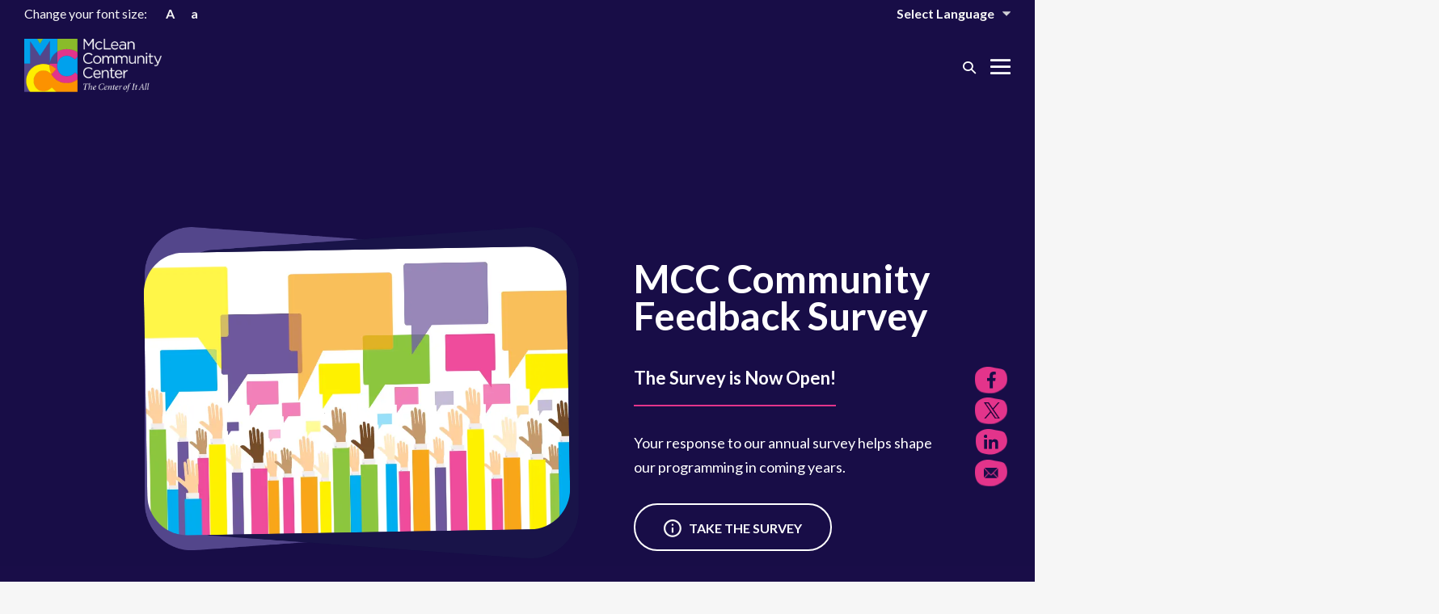

--- FILE ---
content_type: text/html; charset=UTF-8
request_url: https://mcleancenter.org/?method=ical&id=4226
body_size: 111090
content:
<!DOCTYPE html>

<html lang="en-US">

<head>
	<meta charset="UTF-8"><script type="text/javascript">(window.NREUM||(NREUM={})).init={privacy:{cookies_enabled:true},ajax:{deny_list:["bam.nr-data.net"]},feature_flags:["soft_nav"],distributed_tracing:{enabled:true}};(window.NREUM||(NREUM={})).loader_config={agentID:"1588884209",accountID:"4227498",trustKey:"66686",xpid:"UAQFVlJaABABUFhSBgYGUlAF",licenseKey:"NRJS-51a95a83291293c2110",applicationID:"1490171444",browserID:"1588884209"};;/*! For license information please see nr-loader-spa-1.308.0.min.js.LICENSE.txt */
(()=>{var e,t,r={384:(e,t,r)=>{"use strict";r.d(t,{NT:()=>a,US:()=>u,Zm:()=>o,bQ:()=>d,dV:()=>c,pV:()=>l});var n=r(6154),i=r(1863),s=r(1910);const a={beacon:"bam.nr-data.net",errorBeacon:"bam.nr-data.net"};function o(){return n.gm.NREUM||(n.gm.NREUM={}),void 0===n.gm.newrelic&&(n.gm.newrelic=n.gm.NREUM),n.gm.NREUM}function c(){let e=o();return e.o||(e.o={ST:n.gm.setTimeout,SI:n.gm.setImmediate||n.gm.setInterval,CT:n.gm.clearTimeout,XHR:n.gm.XMLHttpRequest,REQ:n.gm.Request,EV:n.gm.Event,PR:n.gm.Promise,MO:n.gm.MutationObserver,FETCH:n.gm.fetch,WS:n.gm.WebSocket},(0,s.i)(...Object.values(e.o))),e}function d(e,t){let r=o();r.initializedAgents??={},t.initializedAt={ms:(0,i.t)(),date:new Date},r.initializedAgents[e]=t}function u(e,t){o()[e]=t}function l(){return function(){let e=o();const t=e.info||{};e.info={beacon:a.beacon,errorBeacon:a.errorBeacon,...t}}(),function(){let e=o();const t=e.init||{};e.init={...t}}(),c(),function(){let e=o();const t=e.loader_config||{};e.loader_config={...t}}(),o()}},782:(e,t,r)=>{"use strict";r.d(t,{T:()=>n});const n=r(860).K7.pageViewTiming},860:(e,t,r)=>{"use strict";r.d(t,{$J:()=>u,K7:()=>c,P3:()=>d,XX:()=>i,Yy:()=>o,df:()=>s,qY:()=>n,v4:()=>a});const n="events",i="jserrors",s="browser/blobs",a="rum",o="browser/logs",c={ajax:"ajax",genericEvents:"generic_events",jserrors:i,logging:"logging",metrics:"metrics",pageAction:"page_action",pageViewEvent:"page_view_event",pageViewTiming:"page_view_timing",sessionReplay:"session_replay",sessionTrace:"session_trace",softNav:"soft_navigations",spa:"spa"},d={[c.pageViewEvent]:1,[c.pageViewTiming]:2,[c.metrics]:3,[c.jserrors]:4,[c.spa]:5,[c.ajax]:6,[c.sessionTrace]:7,[c.softNav]:8,[c.sessionReplay]:9,[c.logging]:10,[c.genericEvents]:11},u={[c.pageViewEvent]:a,[c.pageViewTiming]:n,[c.ajax]:n,[c.spa]:n,[c.softNav]:n,[c.metrics]:i,[c.jserrors]:i,[c.sessionTrace]:s,[c.sessionReplay]:s,[c.logging]:o,[c.genericEvents]:"ins"}},944:(e,t,r)=>{"use strict";r.d(t,{R:()=>i});var n=r(3241);function i(e,t){"function"==typeof console.debug&&(console.debug("New Relic Warning: https://github.com/newrelic/newrelic-browser-agent/blob/main/docs/warning-codes.md#".concat(e),t),(0,n.W)({agentIdentifier:null,drained:null,type:"data",name:"warn",feature:"warn",data:{code:e,secondary:t}}))}},993:(e,t,r)=>{"use strict";r.d(t,{A$:()=>s,ET:()=>a,TZ:()=>o,p_:()=>i});var n=r(860);const i={ERROR:"ERROR",WARN:"WARN",INFO:"INFO",DEBUG:"DEBUG",TRACE:"TRACE"},s={OFF:0,ERROR:1,WARN:2,INFO:3,DEBUG:4,TRACE:5},a="log",o=n.K7.logging},1541:(e,t,r)=>{"use strict";r.d(t,{U:()=>i,f:()=>n});const n={MFE:"MFE",BA:"BA"};function i(e,t){if(2!==t?.harvestEndpointVersion)return{};const r=t.agentRef.runtime.appMetadata.agents[0].entityGuid;return e?{"source.id":e.id,"source.name":e.name,"source.type":e.type,"parent.id":e.parent?.id||r,"parent.type":e.parent?.type||n.BA}:{"entity.guid":r,appId:t.agentRef.info.applicationID}}},1687:(e,t,r)=>{"use strict";r.d(t,{Ak:()=>d,Ze:()=>h,x3:()=>u});var n=r(3241),i=r(7836),s=r(3606),a=r(860),o=r(2646);const c={};function d(e,t){const r={staged:!1,priority:a.P3[t]||0};l(e),c[e].get(t)||c[e].set(t,r)}function u(e,t){e&&c[e]&&(c[e].get(t)&&c[e].delete(t),p(e,t,!1),c[e].size&&f(e))}function l(e){if(!e)throw new Error("agentIdentifier required");c[e]||(c[e]=new Map)}function h(e="",t="feature",r=!1){if(l(e),!e||!c[e].get(t)||r)return p(e,t);c[e].get(t).staged=!0,f(e)}function f(e){const t=Array.from(c[e]);t.every(([e,t])=>t.staged)&&(t.sort((e,t)=>e[1].priority-t[1].priority),t.forEach(([t])=>{c[e].delete(t),p(e,t)}))}function p(e,t,r=!0){const a=e?i.ee.get(e):i.ee,c=s.i.handlers;if(!a.aborted&&a.backlog&&c){if((0,n.W)({agentIdentifier:e,type:"lifecycle",name:"drain",feature:t}),r){const e=a.backlog[t],r=c[t];if(r){for(let t=0;e&&t<e.length;++t)g(e[t],r);Object.entries(r).forEach(([e,t])=>{Object.values(t||{}).forEach(t=>{t[0]?.on&&t[0]?.context()instanceof o.y&&t[0].on(e,t[1])})})}}a.isolatedBacklog||delete c[t],a.backlog[t]=null,a.emit("drain-"+t,[])}}function g(e,t){var r=e[1];Object.values(t[r]||{}).forEach(t=>{var r=e[0];if(t[0]===r){var n=t[1],i=e[3],s=e[2];n.apply(i,s)}})}},1738:(e,t,r)=>{"use strict";r.d(t,{U:()=>f,Y:()=>h});var n=r(3241),i=r(9908),s=r(1863),a=r(944),o=r(5701),c=r(3969),d=r(8362),u=r(860),l=r(4261);function h(e,t,r,s){const h=s||r;!h||h[e]&&h[e]!==d.d.prototype[e]||(h[e]=function(){(0,i.p)(c.xV,["API/"+e+"/called"],void 0,u.K7.metrics,r.ee),(0,n.W)({agentIdentifier:r.agentIdentifier,drained:!!o.B?.[r.agentIdentifier],type:"data",name:"api",feature:l.Pl+e,data:{}});try{return t.apply(this,arguments)}catch(e){(0,a.R)(23,e)}})}function f(e,t,r,n,a){const o=e.info;null===r?delete o.jsAttributes[t]:o.jsAttributes[t]=r,(a||null===r)&&(0,i.p)(l.Pl+n,[(0,s.t)(),t,r],void 0,"session",e.ee)}},1741:(e,t,r)=>{"use strict";r.d(t,{W:()=>s});var n=r(944),i=r(4261);class s{#e(e,...t){if(this[e]!==s.prototype[e])return this[e](...t);(0,n.R)(35,e)}addPageAction(e,t){return this.#e(i.hG,e,t)}register(e){return this.#e(i.eY,e)}recordCustomEvent(e,t){return this.#e(i.fF,e,t)}setPageViewName(e,t){return this.#e(i.Fw,e,t)}setCustomAttribute(e,t,r){return this.#e(i.cD,e,t,r)}noticeError(e,t){return this.#e(i.o5,e,t)}setUserId(e,t=!1){return this.#e(i.Dl,e,t)}setApplicationVersion(e){return this.#e(i.nb,e)}setErrorHandler(e){return this.#e(i.bt,e)}addRelease(e,t){return this.#e(i.k6,e,t)}log(e,t){return this.#e(i.$9,e,t)}start(){return this.#e(i.d3)}finished(e){return this.#e(i.BL,e)}recordReplay(){return this.#e(i.CH)}pauseReplay(){return this.#e(i.Tb)}addToTrace(e){return this.#e(i.U2,e)}setCurrentRouteName(e){return this.#e(i.PA,e)}interaction(e){return this.#e(i.dT,e)}wrapLogger(e,t,r){return this.#e(i.Wb,e,t,r)}measure(e,t){return this.#e(i.V1,e,t)}consent(e){return this.#e(i.Pv,e)}}},1863:(e,t,r)=>{"use strict";function n(){return Math.floor(performance.now())}r.d(t,{t:()=>n})},1910:(e,t,r)=>{"use strict";r.d(t,{i:()=>s});var n=r(944);const i=new Map;function s(...e){return e.every(e=>{if(i.has(e))return i.get(e);const t="function"==typeof e?e.toString():"",r=t.includes("[native code]"),s=t.includes("nrWrapper");return r||s||(0,n.R)(64,e?.name||t),i.set(e,r),r})}},2555:(e,t,r)=>{"use strict";r.d(t,{D:()=>o,f:()=>a});var n=r(384),i=r(8122);const s={beacon:n.NT.beacon,errorBeacon:n.NT.errorBeacon,licenseKey:void 0,applicationID:void 0,sa:void 0,queueTime:void 0,applicationTime:void 0,ttGuid:void 0,user:void 0,account:void 0,product:void 0,extra:void 0,jsAttributes:{},userAttributes:void 0,atts:void 0,transactionName:void 0,tNamePlain:void 0};function a(e){try{return!!e.licenseKey&&!!e.errorBeacon&&!!e.applicationID}catch(e){return!1}}const o=e=>(0,i.a)(e,s)},2614:(e,t,r)=>{"use strict";r.d(t,{BB:()=>a,H3:()=>n,g:()=>d,iL:()=>c,tS:()=>o,uh:()=>i,wk:()=>s});const n="NRBA",i="SESSION",s=144e5,a=18e5,o={STARTED:"session-started",PAUSE:"session-pause",RESET:"session-reset",RESUME:"session-resume",UPDATE:"session-update"},c={SAME_TAB:"same-tab",CROSS_TAB:"cross-tab"},d={OFF:0,FULL:1,ERROR:2}},2646:(e,t,r)=>{"use strict";r.d(t,{y:()=>n});class n{constructor(e){this.contextId=e}}},2843:(e,t,r)=>{"use strict";r.d(t,{G:()=>s,u:()=>i});var n=r(3878);function i(e,t=!1,r,i){(0,n.DD)("visibilitychange",function(){if(t)return void("hidden"===document.visibilityState&&e());e(document.visibilityState)},r,i)}function s(e,t,r){(0,n.sp)("pagehide",e,t,r)}},3241:(e,t,r)=>{"use strict";r.d(t,{W:()=>s});var n=r(6154);const i="newrelic";function s(e={}){try{n.gm.dispatchEvent(new CustomEvent(i,{detail:e}))}catch(e){}}},3304:(e,t,r)=>{"use strict";r.d(t,{A:()=>s});var n=r(7836);const i=()=>{const e=new WeakSet;return(t,r)=>{if("object"==typeof r&&null!==r){if(e.has(r))return;e.add(r)}return r}};function s(e){try{return JSON.stringify(e,i())??""}catch(e){try{n.ee.emit("internal-error",[e])}catch(e){}return""}}},3333:(e,t,r)=>{"use strict";r.d(t,{$v:()=>u,TZ:()=>n,Xh:()=>c,Zp:()=>i,kd:()=>d,mq:()=>o,nf:()=>a,qN:()=>s});const n=r(860).K7.genericEvents,i=["auxclick","click","copy","keydown","paste","scrollend"],s=["focus","blur"],a=4,o=1e3,c=2e3,d=["PageAction","UserAction","BrowserPerformance"],u={RESOURCES:"experimental.resources",REGISTER:"register"}},3434:(e,t,r)=>{"use strict";r.d(t,{Jt:()=>s,YM:()=>d});var n=r(7836),i=r(5607);const s="nr@original:".concat(i.W),a=50;var o=Object.prototype.hasOwnProperty,c=!1;function d(e,t){return e||(e=n.ee),r.inPlace=function(e,t,n,i,s){n||(n="");const a="-"===n.charAt(0);for(let o=0;o<t.length;o++){const c=t[o],d=e[c];l(d)||(e[c]=r(d,a?c+n:n,i,c,s))}},r.flag=s,r;function r(t,r,n,c,d){return l(t)?t:(r||(r=""),nrWrapper[s]=t,function(e,t,r){if(Object.defineProperty&&Object.keys)try{return Object.keys(e).forEach(function(r){Object.defineProperty(t,r,{get:function(){return e[r]},set:function(t){return e[r]=t,t}})}),t}catch(e){u([e],r)}for(var n in e)o.call(e,n)&&(t[n]=e[n])}(t,nrWrapper,e),nrWrapper);function nrWrapper(){var s,o,l,h;let f;try{o=this,s=[...arguments],l="function"==typeof n?n(s,o):n||{}}catch(t){u([t,"",[s,o,c],l],e)}i(r+"start",[s,o,c],l,d);const p=performance.now();let g;try{return h=t.apply(o,s),g=performance.now(),h}catch(e){throw g=performance.now(),i(r+"err",[s,o,e],l,d),f=e,f}finally{const e=g-p,t={start:p,end:g,duration:e,isLongTask:e>=a,methodName:c,thrownError:f};t.isLongTask&&i("long-task",[t,o],l,d),i(r+"end",[s,o,h],l,d)}}}function i(r,n,i,s){if(!c||t){var a=c;c=!0;try{e.emit(r,n,i,t,s)}catch(t){u([t,r,n,i],e)}c=a}}}function u(e,t){t||(t=n.ee);try{t.emit("internal-error",e)}catch(e){}}function l(e){return!(e&&"function"==typeof e&&e.apply&&!e[s])}},3606:(e,t,r)=>{"use strict";r.d(t,{i:()=>s});var n=r(9908);s.on=a;var i=s.handlers={};function s(e,t,r,s){a(s||n.d,i,e,t,r)}function a(e,t,r,i,s){s||(s="feature"),e||(e=n.d);var a=t[s]=t[s]||{};(a[r]=a[r]||[]).push([e,i])}},3738:(e,t,r)=>{"use strict";r.d(t,{He:()=>i,Kp:()=>o,Lc:()=>d,Rz:()=>u,TZ:()=>n,bD:()=>s,d3:()=>a,jx:()=>l,sl:()=>h,uP:()=>c});const n=r(860).K7.sessionTrace,i="bstResource",s="resource",a="-start",o="-end",c="fn"+a,d="fn"+o,u="pushState",l=1e3,h=3e4},3785:(e,t,r)=>{"use strict";r.d(t,{R:()=>c,b:()=>d});var n=r(9908),i=r(1863),s=r(860),a=r(3969),o=r(993);function c(e,t,r={},c=o.p_.INFO,d=!0,u,l=(0,i.t)()){(0,n.p)(a.xV,["API/logging/".concat(c.toLowerCase(),"/called")],void 0,s.K7.metrics,e),(0,n.p)(o.ET,[l,t,r,c,d,u],void 0,s.K7.logging,e)}function d(e){return"string"==typeof e&&Object.values(o.p_).some(t=>t===e.toUpperCase().trim())}},3878:(e,t,r)=>{"use strict";function n(e,t){return{capture:e,passive:!1,signal:t}}function i(e,t,r=!1,i){window.addEventListener(e,t,n(r,i))}function s(e,t,r=!1,i){document.addEventListener(e,t,n(r,i))}r.d(t,{DD:()=>s,jT:()=>n,sp:()=>i})},3962:(e,t,r)=>{"use strict";r.d(t,{AM:()=>a,O2:()=>l,OV:()=>s,Qu:()=>h,TZ:()=>c,ih:()=>f,pP:()=>o,t1:()=>u,tC:()=>i,wD:()=>d});var n=r(860);const i=["click","keydown","submit"],s="popstate",a="api",o="initialPageLoad",c=n.K7.softNav,d=5e3,u=500,l={INITIAL_PAGE_LOAD:"",ROUTE_CHANGE:1,UNSPECIFIED:2},h={INTERACTION:1,AJAX:2,CUSTOM_END:3,CUSTOM_TRACER:4},f={IP:"in progress",PF:"pending finish",FIN:"finished",CAN:"cancelled"}},3969:(e,t,r)=>{"use strict";r.d(t,{TZ:()=>n,XG:()=>o,rs:()=>i,xV:()=>a,z_:()=>s});const n=r(860).K7.metrics,i="sm",s="cm",a="storeSupportabilityMetrics",o="storeEventMetrics"},4234:(e,t,r)=>{"use strict";r.d(t,{W:()=>s});var n=r(7836),i=r(1687);class s{constructor(e,t){this.agentIdentifier=e,this.ee=n.ee.get(e),this.featureName=t,this.blocked=!1}deregisterDrain(){(0,i.x3)(this.agentIdentifier,this.featureName)}}},4261:(e,t,r)=>{"use strict";r.d(t,{$9:()=>u,BL:()=>c,CH:()=>p,Dl:()=>R,Fw:()=>w,PA:()=>v,Pl:()=>n,Pv:()=>A,Tb:()=>h,U2:()=>a,V1:()=>E,Wb:()=>T,bt:()=>y,cD:()=>b,d3:()=>x,dT:()=>d,eY:()=>g,fF:()=>f,hG:()=>s,hw:()=>i,k6:()=>o,nb:()=>m,o5:()=>l});const n="api-",i=n+"ixn-",s="addPageAction",a="addToTrace",o="addRelease",c="finished",d="interaction",u="log",l="noticeError",h="pauseReplay",f="recordCustomEvent",p="recordReplay",g="register",m="setApplicationVersion",v="setCurrentRouteName",b="setCustomAttribute",y="setErrorHandler",w="setPageViewName",R="setUserId",x="start",T="wrapLogger",E="measure",A="consent"},5205:(e,t,r)=>{"use strict";r.d(t,{j:()=>S});var n=r(384),i=r(1741);var s=r(2555),a=r(3333);const o=e=>{if(!e||"string"!=typeof e)return!1;try{document.createDocumentFragment().querySelector(e)}catch{return!1}return!0};var c=r(2614),d=r(944),u=r(8122);const l="[data-nr-mask]",h=e=>(0,u.a)(e,(()=>{const e={feature_flags:[],experimental:{allow_registered_children:!1,resources:!1},mask_selector:"*",block_selector:"[data-nr-block]",mask_input_options:{color:!1,date:!1,"datetime-local":!1,email:!1,month:!1,number:!1,range:!1,search:!1,tel:!1,text:!1,time:!1,url:!1,week:!1,textarea:!1,select:!1,password:!0}};return{ajax:{deny_list:void 0,block_internal:!0,enabled:!0,autoStart:!0},api:{get allow_registered_children(){return e.feature_flags.includes(a.$v.REGISTER)||e.experimental.allow_registered_children},set allow_registered_children(t){e.experimental.allow_registered_children=t},duplicate_registered_data:!1},browser_consent_mode:{enabled:!1},distributed_tracing:{enabled:void 0,exclude_newrelic_header:void 0,cors_use_newrelic_header:void 0,cors_use_tracecontext_headers:void 0,allowed_origins:void 0},get feature_flags(){return e.feature_flags},set feature_flags(t){e.feature_flags=t},generic_events:{enabled:!0,autoStart:!0},harvest:{interval:30},jserrors:{enabled:!0,autoStart:!0},logging:{enabled:!0,autoStart:!0},metrics:{enabled:!0,autoStart:!0},obfuscate:void 0,page_action:{enabled:!0},page_view_event:{enabled:!0,autoStart:!0},page_view_timing:{enabled:!0,autoStart:!0},performance:{capture_marks:!1,capture_measures:!1,capture_detail:!0,resources:{get enabled(){return e.feature_flags.includes(a.$v.RESOURCES)||e.experimental.resources},set enabled(t){e.experimental.resources=t},asset_types:[],first_party_domains:[],ignore_newrelic:!0}},privacy:{cookies_enabled:!0},proxy:{assets:void 0,beacon:void 0},session:{expiresMs:c.wk,inactiveMs:c.BB},session_replay:{autoStart:!0,enabled:!1,preload:!1,sampling_rate:10,error_sampling_rate:100,collect_fonts:!1,inline_images:!1,fix_stylesheets:!0,mask_all_inputs:!0,get mask_text_selector(){return e.mask_selector},set mask_text_selector(t){o(t)?e.mask_selector="".concat(t,",").concat(l):""===t||null===t?e.mask_selector=l:(0,d.R)(5,t)},get block_class(){return"nr-block"},get ignore_class(){return"nr-ignore"},get mask_text_class(){return"nr-mask"},get block_selector(){return e.block_selector},set block_selector(t){o(t)?e.block_selector+=",".concat(t):""!==t&&(0,d.R)(6,t)},get mask_input_options(){return e.mask_input_options},set mask_input_options(t){t&&"object"==typeof t?e.mask_input_options={...t,password:!0}:(0,d.R)(7,t)}},session_trace:{enabled:!0,autoStart:!0},soft_navigations:{enabled:!0,autoStart:!0},spa:{enabled:!0,autoStart:!0},ssl:void 0,user_actions:{enabled:!0,elementAttributes:["id","className","tagName","type"]}}})());var f=r(6154),p=r(9324);let g=0;const m={buildEnv:p.F3,distMethod:p.Xs,version:p.xv,originTime:f.WN},v={consented:!1},b={appMetadata:{},get consented(){return this.session?.state?.consent||v.consented},set consented(e){v.consented=e},customTransaction:void 0,denyList:void 0,disabled:!1,harvester:void 0,isolatedBacklog:!1,isRecording:!1,loaderType:void 0,maxBytes:3e4,obfuscator:void 0,onerror:void 0,ptid:void 0,releaseIds:{},session:void 0,timeKeeper:void 0,registeredEntities:[],jsAttributesMetadata:{bytes:0},get harvestCount(){return++g}},y=e=>{const t=(0,u.a)(e,b),r=Object.keys(m).reduce((e,t)=>(e[t]={value:m[t],writable:!1,configurable:!0,enumerable:!0},e),{});return Object.defineProperties(t,r)};var w=r(5701);const R=e=>{const t=e.startsWith("http");e+="/",r.p=t?e:"https://"+e};var x=r(7836),T=r(3241);const E={accountID:void 0,trustKey:void 0,agentID:void 0,licenseKey:void 0,applicationID:void 0,xpid:void 0},A=e=>(0,u.a)(e,E),_=new Set;function S(e,t={},r,a){let{init:o,info:c,loader_config:d,runtime:u={},exposed:l=!0}=t;if(!c){const e=(0,n.pV)();o=e.init,c=e.info,d=e.loader_config}e.init=h(o||{}),e.loader_config=A(d||{}),c.jsAttributes??={},f.bv&&(c.jsAttributes.isWorker=!0),e.info=(0,s.D)(c);const p=e.init,g=[c.beacon,c.errorBeacon];_.has(e.agentIdentifier)||(p.proxy.assets&&(R(p.proxy.assets),g.push(p.proxy.assets)),p.proxy.beacon&&g.push(p.proxy.beacon),e.beacons=[...g],function(e){const t=(0,n.pV)();Object.getOwnPropertyNames(i.W.prototype).forEach(r=>{const n=i.W.prototype[r];if("function"!=typeof n||"constructor"===n)return;let s=t[r];e[r]&&!1!==e.exposed&&"micro-agent"!==e.runtime?.loaderType&&(t[r]=(...t)=>{const n=e[r](...t);return s?s(...t):n})})}(e),(0,n.US)("activatedFeatures",w.B)),u.denyList=[...p.ajax.deny_list||[],...p.ajax.block_internal?g:[]],u.ptid=e.agentIdentifier,u.loaderType=r,e.runtime=y(u),_.has(e.agentIdentifier)||(e.ee=x.ee.get(e.agentIdentifier),e.exposed=l,(0,T.W)({agentIdentifier:e.agentIdentifier,drained:!!w.B?.[e.agentIdentifier],type:"lifecycle",name:"initialize",feature:void 0,data:e.config})),_.add(e.agentIdentifier)}},5270:(e,t,r)=>{"use strict";r.d(t,{Aw:()=>a,SR:()=>s,rF:()=>o});var n=r(384),i=r(7767);function s(e){return!!(0,n.dV)().o.MO&&(0,i.V)(e)&&!0===e?.session_trace.enabled}function a(e){return!0===e?.session_replay.preload&&s(e)}function o(e,t){try{if("string"==typeof t?.type){if("password"===t.type.toLowerCase())return"*".repeat(e?.length||0);if(void 0!==t?.dataset?.nrUnmask||t?.classList?.contains("nr-unmask"))return e}}catch(e){}return"string"==typeof e?e.replace(/[\S]/g,"*"):"*".repeat(e?.length||0)}},5289:(e,t,r)=>{"use strict";r.d(t,{GG:()=>a,Qr:()=>c,sB:()=>o});var n=r(3878),i=r(6389);function s(){return"undefined"==typeof document||"complete"===document.readyState}function a(e,t){if(s())return e();const r=(0,i.J)(e),a=setInterval(()=>{s()&&(clearInterval(a),r())},500);(0,n.sp)("load",r,t)}function o(e){if(s())return e();(0,n.DD)("DOMContentLoaded",e)}function c(e){if(s())return e();(0,n.sp)("popstate",e)}},5607:(e,t,r)=>{"use strict";r.d(t,{W:()=>n});const n=(0,r(9566).bz)()},5701:(e,t,r)=>{"use strict";r.d(t,{B:()=>s,t:()=>a});var n=r(3241);const i=new Set,s={};function a(e,t){const r=t.agentIdentifier;s[r]??={},e&&"object"==typeof e&&(i.has(r)||(t.ee.emit("rumresp",[e]),s[r]=e,i.add(r),(0,n.W)({agentIdentifier:r,loaded:!0,drained:!0,type:"lifecycle",name:"load",feature:void 0,data:e})))}},6154:(e,t,r)=>{"use strict";r.d(t,{OF:()=>d,RI:()=>i,WN:()=>h,bv:()=>s,eN:()=>f,gm:()=>a,lR:()=>l,m:()=>c,mw:()=>o,sb:()=>u});var n=r(1863);const i="undefined"!=typeof window&&!!window.document,s="undefined"!=typeof WorkerGlobalScope&&("undefined"!=typeof self&&self instanceof WorkerGlobalScope&&self.navigator instanceof WorkerNavigator||"undefined"!=typeof globalThis&&globalThis instanceof WorkerGlobalScope&&globalThis.navigator instanceof WorkerNavigator),a=i?window:"undefined"!=typeof WorkerGlobalScope&&("undefined"!=typeof self&&self instanceof WorkerGlobalScope&&self||"undefined"!=typeof globalThis&&globalThis instanceof WorkerGlobalScope&&globalThis),o=Boolean("hidden"===a?.document?.visibilityState),c=""+a?.location,d=/iPad|iPhone|iPod/.test(a.navigator?.userAgent),u=d&&"undefined"==typeof SharedWorker,l=(()=>{const e=a.navigator?.userAgent?.match(/Firefox[/\s](\d+\.\d+)/);return Array.isArray(e)&&e.length>=2?+e[1]:0})(),h=Date.now()-(0,n.t)(),f=()=>"undefined"!=typeof PerformanceNavigationTiming&&a?.performance?.getEntriesByType("navigation")?.[0]?.responseStart},6344:(e,t,r)=>{"use strict";r.d(t,{BB:()=>u,Qb:()=>l,TZ:()=>i,Ug:()=>a,Vh:()=>s,_s:()=>o,bc:()=>d,yP:()=>c});var n=r(2614);const i=r(860).K7.sessionReplay,s="errorDuringReplay",a=.12,o={DomContentLoaded:0,Load:1,FullSnapshot:2,IncrementalSnapshot:3,Meta:4,Custom:5},c={[n.g.ERROR]:15e3,[n.g.FULL]:3e5,[n.g.OFF]:0},d={RESET:{message:"Session was reset",sm:"Reset"},IMPORT:{message:"Recorder failed to import",sm:"Import"},TOO_MANY:{message:"429: Too Many Requests",sm:"Too-Many"},TOO_BIG:{message:"Payload was too large",sm:"Too-Big"},CROSS_TAB:{message:"Session Entity was set to OFF on another tab",sm:"Cross-Tab"},ENTITLEMENTS:{message:"Session Replay is not allowed and will not be started",sm:"Entitlement"}},u=5e3,l={API:"api",RESUME:"resume",SWITCH_TO_FULL:"switchToFull",INITIALIZE:"initialize",PRELOAD:"preload"}},6389:(e,t,r)=>{"use strict";function n(e,t=500,r={}){const n=r?.leading||!1;let i;return(...r)=>{n&&void 0===i&&(e.apply(this,r),i=setTimeout(()=>{i=clearTimeout(i)},t)),n||(clearTimeout(i),i=setTimeout(()=>{e.apply(this,r)},t))}}function i(e){let t=!1;return(...r)=>{t||(t=!0,e.apply(this,r))}}r.d(t,{J:()=>i,s:()=>n})},6630:(e,t,r)=>{"use strict";r.d(t,{T:()=>n});const n=r(860).K7.pageViewEvent},6774:(e,t,r)=>{"use strict";r.d(t,{T:()=>n});const n=r(860).K7.jserrors},7295:(e,t,r)=>{"use strict";r.d(t,{Xv:()=>a,gX:()=>i,iW:()=>s});var n=[];function i(e){if(!e||s(e))return!1;if(0===n.length)return!0;if("*"===n[0].hostname)return!1;for(var t=0;t<n.length;t++){var r=n[t];if(r.hostname.test(e.hostname)&&r.pathname.test(e.pathname))return!1}return!0}function s(e){return void 0===e.hostname}function a(e){if(n=[],e&&e.length)for(var t=0;t<e.length;t++){let r=e[t];if(!r)continue;if("*"===r)return void(n=[{hostname:"*"}]);0===r.indexOf("http://")?r=r.substring(7):0===r.indexOf("https://")&&(r=r.substring(8));const i=r.indexOf("/");let s,a;i>0?(s=r.substring(0,i),a=r.substring(i)):(s=r,a="*");let[c]=s.split(":");n.push({hostname:o(c),pathname:o(a,!0)})}}function o(e,t=!1){const r=e.replace(/[.+?^${}()|[\]\\]/g,e=>"\\"+e).replace(/\*/g,".*?");return new RegExp((t?"^":"")+r+"$")}},7485:(e,t,r)=>{"use strict";r.d(t,{D:()=>i});var n=r(6154);function i(e){if(0===(e||"").indexOf("data:"))return{protocol:"data"};try{const t=new URL(e,location.href),r={port:t.port,hostname:t.hostname,pathname:t.pathname,search:t.search,protocol:t.protocol.slice(0,t.protocol.indexOf(":")),sameOrigin:t.protocol===n.gm?.location?.protocol&&t.host===n.gm?.location?.host};return r.port&&""!==r.port||("http:"===t.protocol&&(r.port="80"),"https:"===t.protocol&&(r.port="443")),r.pathname&&""!==r.pathname?r.pathname.startsWith("/")||(r.pathname="/".concat(r.pathname)):r.pathname="/",r}catch(e){return{}}}},7699:(e,t,r)=>{"use strict";r.d(t,{It:()=>s,KC:()=>o,No:()=>i,qh:()=>a});var n=r(860);const i=16e3,s=1e6,a="SESSION_ERROR",o={[n.K7.logging]:!0,[n.K7.genericEvents]:!1,[n.K7.jserrors]:!1,[n.K7.ajax]:!1}},7767:(e,t,r)=>{"use strict";r.d(t,{V:()=>i});var n=r(6154);const i=e=>n.RI&&!0===e?.privacy.cookies_enabled},7836:(e,t,r)=>{"use strict";r.d(t,{P:()=>o,ee:()=>c});var n=r(384),i=r(8990),s=r(2646),a=r(5607);const o="nr@context:".concat(a.W),c=function e(t,r){var n={},a={},u={},l=!1;try{l=16===r.length&&d.initializedAgents?.[r]?.runtime.isolatedBacklog}catch(e){}var h={on:p,addEventListener:p,removeEventListener:function(e,t){var r=n[e];if(!r)return;for(var i=0;i<r.length;i++)r[i]===t&&r.splice(i,1)},emit:function(e,r,n,i,s){!1!==s&&(s=!0);if(c.aborted&&!i)return;t&&s&&t.emit(e,r,n);var o=f(n);g(e).forEach(e=>{e.apply(o,r)});var d=v()[a[e]];d&&d.push([h,e,r,o]);return o},get:m,listeners:g,context:f,buffer:function(e,t){const r=v();if(t=t||"feature",h.aborted)return;Object.entries(e||{}).forEach(([e,n])=>{a[n]=t,t in r||(r[t]=[])})},abort:function(){h._aborted=!0,Object.keys(h.backlog).forEach(e=>{delete h.backlog[e]})},isBuffering:function(e){return!!v()[a[e]]},debugId:r,backlog:l?{}:t&&"object"==typeof t.backlog?t.backlog:{},isolatedBacklog:l};return Object.defineProperty(h,"aborted",{get:()=>{let e=h._aborted||!1;return e||(t&&(e=t.aborted),e)}}),h;function f(e){return e&&e instanceof s.y?e:e?(0,i.I)(e,o,()=>new s.y(o)):new s.y(o)}function p(e,t){n[e]=g(e).concat(t)}function g(e){return n[e]||[]}function m(t){return u[t]=u[t]||e(h,t)}function v(){return h.backlog}}(void 0,"globalEE"),d=(0,n.Zm)();d.ee||(d.ee=c)},8122:(e,t,r)=>{"use strict";r.d(t,{a:()=>i});var n=r(944);function i(e,t){try{if(!e||"object"!=typeof e)return(0,n.R)(3);if(!t||"object"!=typeof t)return(0,n.R)(4);const r=Object.create(Object.getPrototypeOf(t),Object.getOwnPropertyDescriptors(t)),s=0===Object.keys(r).length?e:r;for(let a in s)if(void 0!==e[a])try{if(null===e[a]){r[a]=null;continue}Array.isArray(e[a])&&Array.isArray(t[a])?r[a]=Array.from(new Set([...e[a],...t[a]])):"object"==typeof e[a]&&"object"==typeof t[a]?r[a]=i(e[a],t[a]):r[a]=e[a]}catch(e){r[a]||(0,n.R)(1,e)}return r}catch(e){(0,n.R)(2,e)}}},8139:(e,t,r)=>{"use strict";r.d(t,{u:()=>h});var n=r(7836),i=r(3434),s=r(8990),a=r(6154);const o={},c=a.gm.XMLHttpRequest,d="addEventListener",u="removeEventListener",l="nr@wrapped:".concat(n.P);function h(e){var t=function(e){return(e||n.ee).get("events")}(e);if(o[t.debugId]++)return t;o[t.debugId]=1;var r=(0,i.YM)(t,!0);function h(e){r.inPlace(e,[d,u],"-",p)}function p(e,t){return e[1]}return"getPrototypeOf"in Object&&(a.RI&&f(document,h),c&&f(c.prototype,h),f(a.gm,h)),t.on(d+"-start",function(e,t){var n=e[1];if(null!==n&&("function"==typeof n||"object"==typeof n)&&"newrelic"!==e[0]){var i=(0,s.I)(n,l,function(){var e={object:function(){if("function"!=typeof n.handleEvent)return;return n.handleEvent.apply(n,arguments)},function:n}[typeof n];return e?r(e,"fn-",null,e.name||"anonymous"):n});this.wrapped=e[1]=i}}),t.on(u+"-start",function(e){e[1]=this.wrapped||e[1]}),t}function f(e,t,...r){let n=e;for(;"object"==typeof n&&!Object.prototype.hasOwnProperty.call(n,d);)n=Object.getPrototypeOf(n);n&&t(n,...r)}},8362:(e,t,r)=>{"use strict";r.d(t,{d:()=>s});var n=r(9566),i=r(1741);class s extends i.W{agentIdentifier=(0,n.LA)(16)}},8374:(e,t,r)=>{r.nc=(()=>{try{return document?.currentScript?.nonce}catch(e){}return""})()},8990:(e,t,r)=>{"use strict";r.d(t,{I:()=>i});var n=Object.prototype.hasOwnProperty;function i(e,t,r){if(n.call(e,t))return e[t];var i=r();if(Object.defineProperty&&Object.keys)try{return Object.defineProperty(e,t,{value:i,writable:!0,enumerable:!1}),i}catch(e){}return e[t]=i,i}},9119:(e,t,r)=>{"use strict";r.d(t,{L:()=>s});var n=/([^?#]*)[^#]*(#[^?]*|$).*/,i=/([^?#]*)().*/;function s(e,t){return e?e.replace(t?n:i,"$1$2"):e}},9300:(e,t,r)=>{"use strict";r.d(t,{T:()=>n});const n=r(860).K7.ajax},9324:(e,t,r)=>{"use strict";r.d(t,{AJ:()=>a,F3:()=>i,Xs:()=>s,Yq:()=>o,xv:()=>n});const n="1.308.0",i="PROD",s="CDN",a="@newrelic/rrweb",o="1.0.1"},9566:(e,t,r)=>{"use strict";r.d(t,{LA:()=>o,ZF:()=>c,bz:()=>a,el:()=>d});var n=r(6154);const i="xxxxxxxx-xxxx-4xxx-yxxx-xxxxxxxxxxxx";function s(e,t){return e?15&e[t]:16*Math.random()|0}function a(){const e=n.gm?.crypto||n.gm?.msCrypto;let t,r=0;return e&&e.getRandomValues&&(t=e.getRandomValues(new Uint8Array(30))),i.split("").map(e=>"x"===e?s(t,r++).toString(16):"y"===e?(3&s()|8).toString(16):e).join("")}function o(e){const t=n.gm?.crypto||n.gm?.msCrypto;let r,i=0;t&&t.getRandomValues&&(r=t.getRandomValues(new Uint8Array(e)));const a=[];for(var o=0;o<e;o++)a.push(s(r,i++).toString(16));return a.join("")}function c(){return o(16)}function d(){return o(32)}},9908:(e,t,r)=>{"use strict";r.d(t,{d:()=>n,p:()=>i});var n=r(7836).ee.get("handle");function i(e,t,r,i,s){s?(s.buffer([e],i),s.emit(e,t,r)):(n.buffer([e],i),n.emit(e,t,r))}}},n={};function i(e){var t=n[e];if(void 0!==t)return t.exports;var s=n[e]={exports:{}};return r[e](s,s.exports,i),s.exports}i.m=r,i.d=(e,t)=>{for(var r in t)i.o(t,r)&&!i.o(e,r)&&Object.defineProperty(e,r,{enumerable:!0,get:t[r]})},i.f={},i.e=e=>Promise.all(Object.keys(i.f).reduce((t,r)=>(i.f[r](e,t),t),[])),i.u=e=>({212:"nr-spa-compressor",249:"nr-spa-recorder",478:"nr-spa"}[e]+"-1.308.0.min.js"),i.o=(e,t)=>Object.prototype.hasOwnProperty.call(e,t),e={},t="NRBA-1.308.0.PROD:",i.l=(r,n,s,a)=>{if(e[r])e[r].push(n);else{var o,c;if(void 0!==s)for(var d=document.getElementsByTagName("script"),u=0;u<d.length;u++){var l=d[u];if(l.getAttribute("src")==r||l.getAttribute("data-webpack")==t+s){o=l;break}}if(!o){c=!0;var h={478:"sha512-RSfSVnmHk59T/uIPbdSE0LPeqcEdF4/+XhfJdBuccH5rYMOEZDhFdtnh6X6nJk7hGpzHd9Ujhsy7lZEz/ORYCQ==",249:"sha512-ehJXhmntm85NSqW4MkhfQqmeKFulra3klDyY0OPDUE+sQ3GokHlPh1pmAzuNy//3j4ac6lzIbmXLvGQBMYmrkg==",212:"sha512-B9h4CR46ndKRgMBcK+j67uSR2RCnJfGefU+A7FrgR/k42ovXy5x/MAVFiSvFxuVeEk/pNLgvYGMp1cBSK/G6Fg=="};(o=document.createElement("script")).charset="utf-8",i.nc&&o.setAttribute("nonce",i.nc),o.setAttribute("data-webpack",t+s),o.src=r,0!==o.src.indexOf(window.location.origin+"/")&&(o.crossOrigin="anonymous"),h[a]&&(o.integrity=h[a])}e[r]=[n];var f=(t,n)=>{o.onerror=o.onload=null,clearTimeout(p);var i=e[r];if(delete e[r],o.parentNode&&o.parentNode.removeChild(o),i&&i.forEach(e=>e(n)),t)return t(n)},p=setTimeout(f.bind(null,void 0,{type:"timeout",target:o}),12e4);o.onerror=f.bind(null,o.onerror),o.onload=f.bind(null,o.onload),c&&document.head.appendChild(o)}},i.r=e=>{"undefined"!=typeof Symbol&&Symbol.toStringTag&&Object.defineProperty(e,Symbol.toStringTag,{value:"Module"}),Object.defineProperty(e,"__esModule",{value:!0})},i.p="https://js-agent.newrelic.com/",(()=>{var e={38:0,788:0};i.f.j=(t,r)=>{var n=i.o(e,t)?e[t]:void 0;if(0!==n)if(n)r.push(n[2]);else{var s=new Promise((r,i)=>n=e[t]=[r,i]);r.push(n[2]=s);var a=i.p+i.u(t),o=new Error;i.l(a,r=>{if(i.o(e,t)&&(0!==(n=e[t])&&(e[t]=void 0),n)){var s=r&&("load"===r.type?"missing":r.type),a=r&&r.target&&r.target.src;o.message="Loading chunk "+t+" failed: ("+s+": "+a+")",o.name="ChunkLoadError",o.type=s,o.request=a,n[1](o)}},"chunk-"+t,t)}};var t=(t,r)=>{var n,s,[a,o,c]=r,d=0;if(a.some(t=>0!==e[t])){for(n in o)i.o(o,n)&&(i.m[n]=o[n]);if(c)c(i)}for(t&&t(r);d<a.length;d++)s=a[d],i.o(e,s)&&e[s]&&e[s][0](),e[s]=0},r=self["webpackChunk:NRBA-1.308.0.PROD"]=self["webpackChunk:NRBA-1.308.0.PROD"]||[];r.forEach(t.bind(null,0)),r.push=t.bind(null,r.push.bind(r))})(),(()=>{"use strict";i(8374);var e=i(8362),t=i(860);const r=Object.values(t.K7);var n=i(5205);var s=i(9908),a=i(1863),o=i(4261),c=i(1738);var d=i(1687),u=i(4234),l=i(5289),h=i(6154),f=i(944),p=i(5270),g=i(7767),m=i(6389),v=i(7699);class b extends u.W{constructor(e,t){super(e.agentIdentifier,t),this.agentRef=e,this.abortHandler=void 0,this.featAggregate=void 0,this.loadedSuccessfully=void 0,this.onAggregateImported=new Promise(e=>{this.loadedSuccessfully=e}),this.deferred=Promise.resolve(),!1===e.init[this.featureName].autoStart?this.deferred=new Promise((t,r)=>{this.ee.on("manual-start-all",(0,m.J)(()=>{(0,d.Ak)(e.agentIdentifier,this.featureName),t()}))}):(0,d.Ak)(e.agentIdentifier,t)}importAggregator(e,t,r={}){if(this.featAggregate)return;const n=async()=>{let n;await this.deferred;try{if((0,g.V)(e.init)){const{setupAgentSession:t}=await i.e(478).then(i.bind(i,8766));n=t(e)}}catch(e){(0,f.R)(20,e),this.ee.emit("internal-error",[e]),(0,s.p)(v.qh,[e],void 0,this.featureName,this.ee)}try{if(!this.#t(this.featureName,n,e.init))return(0,d.Ze)(this.agentIdentifier,this.featureName),void this.loadedSuccessfully(!1);const{Aggregate:i}=await t();this.featAggregate=new i(e,r),e.runtime.harvester.initializedAggregates.push(this.featAggregate),this.loadedSuccessfully(!0)}catch(e){(0,f.R)(34,e),this.abortHandler?.(),(0,d.Ze)(this.agentIdentifier,this.featureName,!0),this.loadedSuccessfully(!1),this.ee&&this.ee.abort()}};h.RI?(0,l.GG)(()=>n(),!0):n()}#t(e,r,n){if(this.blocked)return!1;switch(e){case t.K7.sessionReplay:return(0,p.SR)(n)&&!!r;case t.K7.sessionTrace:return!!r;default:return!0}}}var y=i(6630),w=i(2614),R=i(3241);class x extends b{static featureName=y.T;constructor(e){var t;super(e,y.T),this.setupInspectionEvents(e.agentIdentifier),t=e,(0,c.Y)(o.Fw,function(e,r){"string"==typeof e&&("/"!==e.charAt(0)&&(e="/"+e),t.runtime.customTransaction=(r||"http://custom.transaction")+e,(0,s.p)(o.Pl+o.Fw,[(0,a.t)()],void 0,void 0,t.ee))},t),this.importAggregator(e,()=>i.e(478).then(i.bind(i,2467)))}setupInspectionEvents(e){const t=(t,r)=>{t&&(0,R.W)({agentIdentifier:e,timeStamp:t.timeStamp,loaded:"complete"===t.target.readyState,type:"window",name:r,data:t.target.location+""})};(0,l.sB)(e=>{t(e,"DOMContentLoaded")}),(0,l.GG)(e=>{t(e,"load")}),(0,l.Qr)(e=>{t(e,"navigate")}),this.ee.on(w.tS.UPDATE,(t,r)=>{(0,R.W)({agentIdentifier:e,type:"lifecycle",name:"session",data:r})})}}var T=i(384);class E extends e.d{constructor(e){var t;(super(),h.gm)?(this.features={},(0,T.bQ)(this.agentIdentifier,this),this.desiredFeatures=new Set(e.features||[]),this.desiredFeatures.add(x),(0,n.j)(this,e,e.loaderType||"agent"),t=this,(0,c.Y)(o.cD,function(e,r,n=!1){if("string"==typeof e){if(["string","number","boolean"].includes(typeof r)||null===r)return(0,c.U)(t,e,r,o.cD,n);(0,f.R)(40,typeof r)}else(0,f.R)(39,typeof e)},t),function(e){(0,c.Y)(o.Dl,function(t,r=!1){if("string"!=typeof t&&null!==t)return void(0,f.R)(41,typeof t);const n=e.info.jsAttributes["enduser.id"];r&&null!=n&&n!==t?(0,s.p)(o.Pl+"setUserIdAndResetSession",[t],void 0,"session",e.ee):(0,c.U)(e,"enduser.id",t,o.Dl,!0)},e)}(this),function(e){(0,c.Y)(o.nb,function(t){if("string"==typeof t||null===t)return(0,c.U)(e,"application.version",t,o.nb,!1);(0,f.R)(42,typeof t)},e)}(this),function(e){(0,c.Y)(o.d3,function(){e.ee.emit("manual-start-all")},e)}(this),function(e){(0,c.Y)(o.Pv,function(t=!0){if("boolean"==typeof t){if((0,s.p)(o.Pl+o.Pv,[t],void 0,"session",e.ee),e.runtime.consented=t,t){const t=e.features.page_view_event;t.onAggregateImported.then(e=>{const r=t.featAggregate;e&&!r.sentRum&&r.sendRum()})}}else(0,f.R)(65,typeof t)},e)}(this),this.run()):(0,f.R)(21)}get config(){return{info:this.info,init:this.init,loader_config:this.loader_config,runtime:this.runtime}}get api(){return this}run(){try{const e=function(e){const t={};return r.forEach(r=>{t[r]=!!e[r]?.enabled}),t}(this.init),n=[...this.desiredFeatures];n.sort((e,r)=>t.P3[e.featureName]-t.P3[r.featureName]),n.forEach(r=>{if(!e[r.featureName]&&r.featureName!==t.K7.pageViewEvent)return;if(r.featureName===t.K7.spa)return void(0,f.R)(67);const n=function(e){switch(e){case t.K7.ajax:return[t.K7.jserrors];case t.K7.sessionTrace:return[t.K7.ajax,t.K7.pageViewEvent];case t.K7.sessionReplay:return[t.K7.sessionTrace];case t.K7.pageViewTiming:return[t.K7.pageViewEvent];default:return[]}}(r.featureName).filter(e=>!(e in this.features));n.length>0&&(0,f.R)(36,{targetFeature:r.featureName,missingDependencies:n}),this.features[r.featureName]=new r(this)})}catch(e){(0,f.R)(22,e);for(const e in this.features)this.features[e].abortHandler?.();const t=(0,T.Zm)();delete t.initializedAgents[this.agentIdentifier]?.features,delete this.sharedAggregator;return t.ee.get(this.agentIdentifier).abort(),!1}}}var A=i(2843),_=i(782);class S extends b{static featureName=_.T;constructor(e){super(e,_.T),h.RI&&((0,A.u)(()=>(0,s.p)("docHidden",[(0,a.t)()],void 0,_.T,this.ee),!0),(0,A.G)(()=>(0,s.p)("winPagehide",[(0,a.t)()],void 0,_.T,this.ee)),this.importAggregator(e,()=>i.e(478).then(i.bind(i,9917))))}}var O=i(3969);class I extends b{static featureName=O.TZ;constructor(e){super(e,O.TZ),h.RI&&document.addEventListener("securitypolicyviolation",e=>{(0,s.p)(O.xV,["Generic/CSPViolation/Detected"],void 0,this.featureName,this.ee)}),this.importAggregator(e,()=>i.e(478).then(i.bind(i,6555)))}}var N=i(6774),P=i(3878),k=i(3304);class D{constructor(e,t,r,n,i){this.name="UncaughtError",this.message="string"==typeof e?e:(0,k.A)(e),this.sourceURL=t,this.line=r,this.column=n,this.__newrelic=i}}function C(e){return M(e)?e:new D(void 0!==e?.message?e.message:e,e?.filename||e?.sourceURL,e?.lineno||e?.line,e?.colno||e?.col,e?.__newrelic,e?.cause)}function j(e){const t="Unhandled Promise Rejection: ";if(!e?.reason)return;if(M(e.reason)){try{e.reason.message.startsWith(t)||(e.reason.message=t+e.reason.message)}catch(e){}return C(e.reason)}const r=C(e.reason);return(r.message||"").startsWith(t)||(r.message=t+r.message),r}function L(e){if(e.error instanceof SyntaxError&&!/:\d+$/.test(e.error.stack?.trim())){const t=new D(e.message,e.filename,e.lineno,e.colno,e.error.__newrelic,e.cause);return t.name=SyntaxError.name,t}return M(e.error)?e.error:C(e)}function M(e){return e instanceof Error&&!!e.stack}function H(e,r,n,i,o=(0,a.t)()){"string"==typeof e&&(e=new Error(e)),(0,s.p)("err",[e,o,!1,r,n.runtime.isRecording,void 0,i],void 0,t.K7.jserrors,n.ee),(0,s.p)("uaErr",[],void 0,t.K7.genericEvents,n.ee)}var B=i(1541),K=i(993),W=i(3785);function U(e,{customAttributes:t={},level:r=K.p_.INFO}={},n,i,s=(0,a.t)()){(0,W.R)(n.ee,e,t,r,!1,i,s)}function F(e,r,n,i,c=(0,a.t)()){(0,s.p)(o.Pl+o.hG,[c,e,r,i],void 0,t.K7.genericEvents,n.ee)}function V(e,r,n,i,c=(0,a.t)()){const{start:d,end:u,customAttributes:l}=r||{},h={customAttributes:l||{}};if("object"!=typeof h.customAttributes||"string"!=typeof e||0===e.length)return void(0,f.R)(57);const p=(e,t)=>null==e?t:"number"==typeof e?e:e instanceof PerformanceMark?e.startTime:Number.NaN;if(h.start=p(d,0),h.end=p(u,c),Number.isNaN(h.start)||Number.isNaN(h.end))(0,f.R)(57);else{if(h.duration=h.end-h.start,!(h.duration<0))return(0,s.p)(o.Pl+o.V1,[h,e,i],void 0,t.K7.genericEvents,n.ee),h;(0,f.R)(58)}}function G(e,r={},n,i,c=(0,a.t)()){(0,s.p)(o.Pl+o.fF,[c,e,r,i],void 0,t.K7.genericEvents,n.ee)}function z(e){(0,c.Y)(o.eY,function(t){return Y(e,t)},e)}function Y(e,r,n){(0,f.R)(54,"newrelic.register"),r||={},r.type=B.f.MFE,r.licenseKey||=e.info.licenseKey,r.blocked=!1,r.parent=n||{},Array.isArray(r.tags)||(r.tags=[]);const i={};r.tags.forEach(e=>{"name"!==e&&"id"!==e&&(i["source.".concat(e)]=!0)}),r.isolated??=!0;let o=()=>{};const c=e.runtime.registeredEntities;if(!r.isolated){const e=c.find(({metadata:{target:{id:e}}})=>e===r.id&&!r.isolated);if(e)return e}const d=e=>{r.blocked=!0,o=e};function u(e){return"string"==typeof e&&!!e.trim()&&e.trim().length<501||"number"==typeof e}e.init.api.allow_registered_children||d((0,m.J)(()=>(0,f.R)(55))),u(r.id)&&u(r.name)||d((0,m.J)(()=>(0,f.R)(48,r)));const l={addPageAction:(t,n={})=>g(F,[t,{...i,...n},e],r),deregister:()=>{d((0,m.J)(()=>(0,f.R)(68)))},log:(t,n={})=>g(U,[t,{...n,customAttributes:{...i,...n.customAttributes||{}}},e],r),measure:(t,n={})=>g(V,[t,{...n,customAttributes:{...i,...n.customAttributes||{}}},e],r),noticeError:(t,n={})=>g(H,[t,{...i,...n},e],r),register:(t={})=>g(Y,[e,t],l.metadata.target),recordCustomEvent:(t,n={})=>g(G,[t,{...i,...n},e],r),setApplicationVersion:e=>p("application.version",e),setCustomAttribute:(e,t)=>p(e,t),setUserId:e=>p("enduser.id",e),metadata:{customAttributes:i,target:r}},h=()=>(r.blocked&&o(),r.blocked);h()||c.push(l);const p=(e,t)=>{h()||(i[e]=t)},g=(r,n,i)=>{if(h())return;const o=(0,a.t)();(0,s.p)(O.xV,["API/register/".concat(r.name,"/called")],void 0,t.K7.metrics,e.ee);try{if(e.init.api.duplicate_registered_data&&"register"!==r.name){let e=n;if(n[1]instanceof Object){const t={"child.id":i.id,"child.type":i.type};e="customAttributes"in n[1]?[n[0],{...n[1],customAttributes:{...n[1].customAttributes,...t}},...n.slice(2)]:[n[0],{...n[1],...t},...n.slice(2)]}r(...e,void 0,o)}return r(...n,i,o)}catch(e){(0,f.R)(50,e)}};return l}class Z extends b{static featureName=N.T;constructor(e){var t;super(e,N.T),t=e,(0,c.Y)(o.o5,(e,r)=>H(e,r,t),t),function(e){(0,c.Y)(o.bt,function(t){e.runtime.onerror=t},e)}(e),function(e){let t=0;(0,c.Y)(o.k6,function(e,r){++t>10||(this.runtime.releaseIds[e.slice(-200)]=(""+r).slice(-200))},e)}(e),z(e);try{this.removeOnAbort=new AbortController}catch(e){}this.ee.on("internal-error",(t,r)=>{this.abortHandler&&(0,s.p)("ierr",[C(t),(0,a.t)(),!0,{},e.runtime.isRecording,r],void 0,this.featureName,this.ee)}),h.gm.addEventListener("unhandledrejection",t=>{this.abortHandler&&(0,s.p)("err",[j(t),(0,a.t)(),!1,{unhandledPromiseRejection:1},e.runtime.isRecording],void 0,this.featureName,this.ee)},(0,P.jT)(!1,this.removeOnAbort?.signal)),h.gm.addEventListener("error",t=>{this.abortHandler&&(0,s.p)("err",[L(t),(0,a.t)(),!1,{},e.runtime.isRecording],void 0,this.featureName,this.ee)},(0,P.jT)(!1,this.removeOnAbort?.signal)),this.abortHandler=this.#r,this.importAggregator(e,()=>i.e(478).then(i.bind(i,2176)))}#r(){this.removeOnAbort?.abort(),this.abortHandler=void 0}}var q=i(8990);let X=1;function J(e){const t=typeof e;return!e||"object"!==t&&"function"!==t?-1:e===h.gm?0:(0,q.I)(e,"nr@id",function(){return X++})}function Q(e){if("string"==typeof e&&e.length)return e.length;if("object"==typeof e){if("undefined"!=typeof ArrayBuffer&&e instanceof ArrayBuffer&&e.byteLength)return e.byteLength;if("undefined"!=typeof Blob&&e instanceof Blob&&e.size)return e.size;if(!("undefined"!=typeof FormData&&e instanceof FormData))try{return(0,k.A)(e).length}catch(e){return}}}var ee=i(8139),te=i(7836),re=i(3434);const ne={},ie=["open","send"];function se(e){var t=e||te.ee;const r=function(e){return(e||te.ee).get("xhr")}(t);if(void 0===h.gm.XMLHttpRequest)return r;if(ne[r.debugId]++)return r;ne[r.debugId]=1,(0,ee.u)(t);var n=(0,re.YM)(r),i=h.gm.XMLHttpRequest,s=h.gm.MutationObserver,a=h.gm.Promise,o=h.gm.setInterval,c="readystatechange",d=["onload","onerror","onabort","onloadstart","onloadend","onprogress","ontimeout"],u=[],l=h.gm.XMLHttpRequest=function(e){const t=new i(e),s=r.context(t);try{r.emit("new-xhr",[t],s),t.addEventListener(c,(a=s,function(){var e=this;e.readyState>3&&!a.resolved&&(a.resolved=!0,r.emit("xhr-resolved",[],e)),n.inPlace(e,d,"fn-",y)}),(0,P.jT)(!1))}catch(e){(0,f.R)(15,e);try{r.emit("internal-error",[e])}catch(e){}}var a;return t};function p(e,t){n.inPlace(t,["onreadystatechange"],"fn-",y)}if(function(e,t){for(var r in e)t[r]=e[r]}(i,l),l.prototype=i.prototype,n.inPlace(l.prototype,ie,"-xhr-",y),r.on("send-xhr-start",function(e,t){p(e,t),function(e){u.push(e),s&&(g?g.then(b):o?o(b):(m=-m,v.data=m))}(t)}),r.on("open-xhr-start",p),s){var g=a&&a.resolve();if(!o&&!a){var m=1,v=document.createTextNode(m);new s(b).observe(v,{characterData:!0})}}else t.on("fn-end",function(e){e[0]&&e[0].type===c||b()});function b(){for(var e=0;e<u.length;e++)p(0,u[e]);u.length&&(u=[])}function y(e,t){return t}return r}var ae="fetch-",oe=ae+"body-",ce=["arrayBuffer","blob","json","text","formData"],de=h.gm.Request,ue=h.gm.Response,le="prototype";const he={};function fe(e){const t=function(e){return(e||te.ee).get("fetch")}(e);if(!(de&&ue&&h.gm.fetch))return t;if(he[t.debugId]++)return t;function r(e,r,n){var i=e[r];"function"==typeof i&&(e[r]=function(){var e,r=[...arguments],s={};t.emit(n+"before-start",[r],s),s[te.P]&&s[te.P].dt&&(e=s[te.P].dt);var a=i.apply(this,r);return t.emit(n+"start",[r,e],a),a.then(function(e){return t.emit(n+"end",[null,e],a),e},function(e){throw t.emit(n+"end",[e],a),e})})}return he[t.debugId]=1,ce.forEach(e=>{r(de[le],e,oe),r(ue[le],e,oe)}),r(h.gm,"fetch",ae),t.on(ae+"end",function(e,r){var n=this;if(r){var i=r.headers.get("content-length");null!==i&&(n.rxSize=i),t.emit(ae+"done",[null,r],n)}else t.emit(ae+"done",[e],n)}),t}var pe=i(7485),ge=i(9566);class me{constructor(e){this.agentRef=e}generateTracePayload(e){const t=this.agentRef.loader_config;if(!this.shouldGenerateTrace(e)||!t)return null;var r=(t.accountID||"").toString()||null,n=(t.agentID||"").toString()||null,i=(t.trustKey||"").toString()||null;if(!r||!n)return null;var s=(0,ge.ZF)(),a=(0,ge.el)(),o=Date.now(),c={spanId:s,traceId:a,timestamp:o};return(e.sameOrigin||this.isAllowedOrigin(e)&&this.useTraceContextHeadersForCors())&&(c.traceContextParentHeader=this.generateTraceContextParentHeader(s,a),c.traceContextStateHeader=this.generateTraceContextStateHeader(s,o,r,n,i)),(e.sameOrigin&&!this.excludeNewrelicHeader()||!e.sameOrigin&&this.isAllowedOrigin(e)&&this.useNewrelicHeaderForCors())&&(c.newrelicHeader=this.generateTraceHeader(s,a,o,r,n,i)),c}generateTraceContextParentHeader(e,t){return"00-"+t+"-"+e+"-01"}generateTraceContextStateHeader(e,t,r,n,i){return i+"@nr=0-1-"+r+"-"+n+"-"+e+"----"+t}generateTraceHeader(e,t,r,n,i,s){if(!("function"==typeof h.gm?.btoa))return null;var a={v:[0,1],d:{ty:"Browser",ac:n,ap:i,id:e,tr:t,ti:r}};return s&&n!==s&&(a.d.tk=s),btoa((0,k.A)(a))}shouldGenerateTrace(e){return this.agentRef.init?.distributed_tracing?.enabled&&this.isAllowedOrigin(e)}isAllowedOrigin(e){var t=!1;const r=this.agentRef.init?.distributed_tracing;if(e.sameOrigin)t=!0;else if(r?.allowed_origins instanceof Array)for(var n=0;n<r.allowed_origins.length;n++){var i=(0,pe.D)(r.allowed_origins[n]);if(e.hostname===i.hostname&&e.protocol===i.protocol&&e.port===i.port){t=!0;break}}return t}excludeNewrelicHeader(){var e=this.agentRef.init?.distributed_tracing;return!!e&&!!e.exclude_newrelic_header}useNewrelicHeaderForCors(){var e=this.agentRef.init?.distributed_tracing;return!!e&&!1!==e.cors_use_newrelic_header}useTraceContextHeadersForCors(){var e=this.agentRef.init?.distributed_tracing;return!!e&&!!e.cors_use_tracecontext_headers}}var ve=i(9300),be=i(7295);function ye(e){return"string"==typeof e?e:e instanceof(0,T.dV)().o.REQ?e.url:h.gm?.URL&&e instanceof URL?e.href:void 0}var we=["load","error","abort","timeout"],Re=we.length,xe=(0,T.dV)().o.REQ,Te=(0,T.dV)().o.XHR;const Ee="X-NewRelic-App-Data";class Ae extends b{static featureName=ve.T;constructor(e){super(e,ve.T),this.dt=new me(e),this.handler=(e,t,r,n)=>(0,s.p)(e,t,r,n,this.ee);try{const e={xmlhttprequest:"xhr",fetch:"fetch",beacon:"beacon"};h.gm?.performance?.getEntriesByType("resource").forEach(r=>{if(r.initiatorType in e&&0!==r.responseStatus){const n={status:r.responseStatus},i={rxSize:r.transferSize,duration:Math.floor(r.duration),cbTime:0};_e(n,r.name),this.handler("xhr",[n,i,r.startTime,r.responseEnd,e[r.initiatorType]],void 0,t.K7.ajax)}})}catch(e){}fe(this.ee),se(this.ee),function(e,r,n,i){function o(e){var t=this;t.totalCbs=0,t.called=0,t.cbTime=0,t.end=T,t.ended=!1,t.xhrGuids={},t.lastSize=null,t.loadCaptureCalled=!1,t.params=this.params||{},t.metrics=this.metrics||{},t.latestLongtaskEnd=0,e.addEventListener("load",function(r){E(t,e)},(0,P.jT)(!1)),h.lR||e.addEventListener("progress",function(e){t.lastSize=e.loaded},(0,P.jT)(!1))}function c(e){this.params={method:e[0]},_e(this,e[1]),this.metrics={}}function d(t,r){e.loader_config.xpid&&this.sameOrigin&&r.setRequestHeader("X-NewRelic-ID",e.loader_config.xpid);var n=i.generateTracePayload(this.parsedOrigin);if(n){var s=!1;n.newrelicHeader&&(r.setRequestHeader("newrelic",n.newrelicHeader),s=!0),n.traceContextParentHeader&&(r.setRequestHeader("traceparent",n.traceContextParentHeader),n.traceContextStateHeader&&r.setRequestHeader("tracestate",n.traceContextStateHeader),s=!0),s&&(this.dt=n)}}function u(e,t){var n=this.metrics,i=e[0],s=this;if(n&&i){var o=Q(i);o&&(n.txSize=o)}this.startTime=(0,a.t)(),this.body=i,this.listener=function(e){try{"abort"!==e.type||s.loadCaptureCalled||(s.params.aborted=!0),("load"!==e.type||s.called===s.totalCbs&&(s.onloadCalled||"function"!=typeof t.onload)&&"function"==typeof s.end)&&s.end(t)}catch(e){try{r.emit("internal-error",[e])}catch(e){}}};for(var c=0;c<Re;c++)t.addEventListener(we[c],this.listener,(0,P.jT)(!1))}function l(e,t,r){this.cbTime+=e,t?this.onloadCalled=!0:this.called+=1,this.called!==this.totalCbs||!this.onloadCalled&&"function"==typeof r.onload||"function"!=typeof this.end||this.end(r)}function f(e,t){var r=""+J(e)+!!t;this.xhrGuids&&!this.xhrGuids[r]&&(this.xhrGuids[r]=!0,this.totalCbs+=1)}function p(e,t){var r=""+J(e)+!!t;this.xhrGuids&&this.xhrGuids[r]&&(delete this.xhrGuids[r],this.totalCbs-=1)}function g(){this.endTime=(0,a.t)()}function m(e,t){t instanceof Te&&"load"===e[0]&&r.emit("xhr-load-added",[e[1],e[2]],t)}function v(e,t){t instanceof Te&&"load"===e[0]&&r.emit("xhr-load-removed",[e[1],e[2]],t)}function b(e,t,r){t instanceof Te&&("onload"===r&&(this.onload=!0),("load"===(e[0]&&e[0].type)||this.onload)&&(this.xhrCbStart=(0,a.t)()))}function y(e,t){this.xhrCbStart&&r.emit("xhr-cb-time",[(0,a.t)()-this.xhrCbStart,this.onload,t],t)}function w(e){var t,r=e[1]||{};if("string"==typeof e[0]?0===(t=e[0]).length&&h.RI&&(t=""+h.gm.location.href):e[0]&&e[0].url?t=e[0].url:h.gm?.URL&&e[0]&&e[0]instanceof URL?t=e[0].href:"function"==typeof e[0].toString&&(t=e[0].toString()),"string"==typeof t&&0!==t.length){t&&(this.parsedOrigin=(0,pe.D)(t),this.sameOrigin=this.parsedOrigin.sameOrigin);var n=i.generateTracePayload(this.parsedOrigin);if(n&&(n.newrelicHeader||n.traceContextParentHeader))if(e[0]&&e[0].headers)o(e[0].headers,n)&&(this.dt=n);else{var s={};for(var a in r)s[a]=r[a];s.headers=new Headers(r.headers||{}),o(s.headers,n)&&(this.dt=n),e.length>1?e[1]=s:e.push(s)}}function o(e,t){var r=!1;return t.newrelicHeader&&(e.set("newrelic",t.newrelicHeader),r=!0),t.traceContextParentHeader&&(e.set("traceparent",t.traceContextParentHeader),t.traceContextStateHeader&&e.set("tracestate",t.traceContextStateHeader),r=!0),r}}function R(e,t){this.params={},this.metrics={},this.startTime=(0,a.t)(),this.dt=t,e.length>=1&&(this.target=e[0]),e.length>=2&&(this.opts=e[1]);var r=this.opts||{},n=this.target;_e(this,ye(n));var i=(""+(n&&n instanceof xe&&n.method||r.method||"GET")).toUpperCase();this.params.method=i,this.body=r.body,this.txSize=Q(r.body)||0}function x(e,r){if(this.endTime=(0,a.t)(),this.params||(this.params={}),(0,be.iW)(this.params))return;let i;this.params.status=r?r.status:0,"string"==typeof this.rxSize&&this.rxSize.length>0&&(i=+this.rxSize);const s={txSize:this.txSize,rxSize:i,duration:(0,a.t)()-this.startTime};n("xhr",[this.params,s,this.startTime,this.endTime,"fetch"],this,t.K7.ajax)}function T(e){const r=this.params,i=this.metrics;if(!this.ended){this.ended=!0;for(let t=0;t<Re;t++)e.removeEventListener(we[t],this.listener,!1);r.aborted||(0,be.iW)(r)||(i.duration=(0,a.t)()-this.startTime,this.loadCaptureCalled||4!==e.readyState?null==r.status&&(r.status=0):E(this,e),i.cbTime=this.cbTime,n("xhr",[r,i,this.startTime,this.endTime,"xhr"],this,t.K7.ajax))}}function E(e,n){e.params.status=n.status;var i=function(e,t){var r=e.responseType;return"json"===r&&null!==t?t:"arraybuffer"===r||"blob"===r||"json"===r?Q(e.response):"text"===r||""===r||void 0===r?Q(e.responseText):void 0}(n,e.lastSize);if(i&&(e.metrics.rxSize=i),e.sameOrigin&&n.getAllResponseHeaders().indexOf(Ee)>=0){var a=n.getResponseHeader(Ee);a&&((0,s.p)(O.rs,["Ajax/CrossApplicationTracing/Header/Seen"],void 0,t.K7.metrics,r),e.params.cat=a.split(", ").pop())}e.loadCaptureCalled=!0}r.on("new-xhr",o),r.on("open-xhr-start",c),r.on("open-xhr-end",d),r.on("send-xhr-start",u),r.on("xhr-cb-time",l),r.on("xhr-load-added",f),r.on("xhr-load-removed",p),r.on("xhr-resolved",g),r.on("addEventListener-end",m),r.on("removeEventListener-end",v),r.on("fn-end",y),r.on("fetch-before-start",w),r.on("fetch-start",R),r.on("fn-start",b),r.on("fetch-done",x)}(e,this.ee,this.handler,this.dt),this.importAggregator(e,()=>i.e(478).then(i.bind(i,3845)))}}function _e(e,t){var r=(0,pe.D)(t),n=e.params||e;n.hostname=r.hostname,n.port=r.port,n.protocol=r.protocol,n.host=r.hostname+":"+r.port,n.pathname=r.pathname,e.parsedOrigin=r,e.sameOrigin=r.sameOrigin}const Se={},Oe=["pushState","replaceState"];function Ie(e){const t=function(e){return(e||te.ee).get("history")}(e);return!h.RI||Se[t.debugId]++||(Se[t.debugId]=1,(0,re.YM)(t).inPlace(window.history,Oe,"-")),t}var Ne=i(3738);function Pe(e){(0,c.Y)(o.BL,function(r=Date.now()){const n=r-h.WN;n<0&&(0,f.R)(62,r),(0,s.p)(O.XG,[o.BL,{time:n}],void 0,t.K7.metrics,e.ee),e.addToTrace({name:o.BL,start:r,origin:"nr"}),(0,s.p)(o.Pl+o.hG,[n,o.BL],void 0,t.K7.genericEvents,e.ee)},e)}const{He:ke,bD:De,d3:Ce,Kp:je,TZ:Le,Lc:Me,uP:He,Rz:Be}=Ne;class Ke extends b{static featureName=Le;constructor(e){var r;super(e,Le),r=e,(0,c.Y)(o.U2,function(e){if(!(e&&"object"==typeof e&&e.name&&e.start))return;const n={n:e.name,s:e.start-h.WN,e:(e.end||e.start)-h.WN,o:e.origin||"",t:"api"};n.s<0||n.e<0||n.e<n.s?(0,f.R)(61,{start:n.s,end:n.e}):(0,s.p)("bstApi",[n],void 0,t.K7.sessionTrace,r.ee)},r),Pe(e);if(!(0,g.V)(e.init))return void this.deregisterDrain();const n=this.ee;let d;Ie(n),this.eventsEE=(0,ee.u)(n),this.eventsEE.on(He,function(e,t){this.bstStart=(0,a.t)()}),this.eventsEE.on(Me,function(e,r){(0,s.p)("bst",[e[0],r,this.bstStart,(0,a.t)()],void 0,t.K7.sessionTrace,n)}),n.on(Be+Ce,function(e){this.time=(0,a.t)(),this.startPath=location.pathname+location.hash}),n.on(Be+je,function(e){(0,s.p)("bstHist",[location.pathname+location.hash,this.startPath,this.time],void 0,t.K7.sessionTrace,n)});try{d=new PerformanceObserver(e=>{const r=e.getEntries();(0,s.p)(ke,[r],void 0,t.K7.sessionTrace,n)}),d.observe({type:De,buffered:!0})}catch(e){}this.importAggregator(e,()=>i.e(478).then(i.bind(i,6974)),{resourceObserver:d})}}var We=i(6344);class Ue extends b{static featureName=We.TZ;#n;recorder;constructor(e){var r;let n;super(e,We.TZ),r=e,(0,c.Y)(o.CH,function(){(0,s.p)(o.CH,[],void 0,t.K7.sessionReplay,r.ee)},r),function(e){(0,c.Y)(o.Tb,function(){(0,s.p)(o.Tb,[],void 0,t.K7.sessionReplay,e.ee)},e)}(e);try{n=JSON.parse(localStorage.getItem("".concat(w.H3,"_").concat(w.uh)))}catch(e){}(0,p.SR)(e.init)&&this.ee.on(o.CH,()=>this.#i()),this.#s(n)&&this.importRecorder().then(e=>{e.startRecording(We.Qb.PRELOAD,n?.sessionReplayMode)}),this.importAggregator(this.agentRef,()=>i.e(478).then(i.bind(i,6167)),this),this.ee.on("err",e=>{this.blocked||this.agentRef.runtime.isRecording&&(this.errorNoticed=!0,(0,s.p)(We.Vh,[e],void 0,this.featureName,this.ee))})}#s(e){return e&&(e.sessionReplayMode===w.g.FULL||e.sessionReplayMode===w.g.ERROR)||(0,p.Aw)(this.agentRef.init)}importRecorder(){return this.recorder?Promise.resolve(this.recorder):(this.#n??=Promise.all([i.e(478),i.e(249)]).then(i.bind(i,4866)).then(({Recorder:e})=>(this.recorder=new e(this),this.recorder)).catch(e=>{throw this.ee.emit("internal-error",[e]),this.blocked=!0,e}),this.#n)}#i(){this.blocked||(this.featAggregate?this.featAggregate.mode!==w.g.FULL&&this.featAggregate.initializeRecording(w.g.FULL,!0,We.Qb.API):this.importRecorder().then(()=>{this.recorder.startRecording(We.Qb.API,w.g.FULL)}))}}var Fe=i(3962);class Ve extends b{static featureName=Fe.TZ;constructor(e){if(super(e,Fe.TZ),function(e){const r=e.ee.get("tracer");function n(){}(0,c.Y)(o.dT,function(e){return(new n).get("object"==typeof e?e:{})},e);const i=n.prototype={createTracer:function(n,i){var o={},c=this,d="function"==typeof i;return(0,s.p)(O.xV,["API/createTracer/called"],void 0,t.K7.metrics,e.ee),function(){if(r.emit((d?"":"no-")+"fn-start",[(0,a.t)(),c,d],o),d)try{return i.apply(this,arguments)}catch(e){const t="string"==typeof e?new Error(e):e;throw r.emit("fn-err",[arguments,this,t],o),t}finally{r.emit("fn-end",[(0,a.t)()],o)}}}};["actionText","setName","setAttribute","save","ignore","onEnd","getContext","end","get"].forEach(r=>{c.Y.apply(this,[r,function(){return(0,s.p)(o.hw+r,[performance.now(),...arguments],this,t.K7.softNav,e.ee),this},e,i])}),(0,c.Y)(o.PA,function(){(0,s.p)(o.hw+"routeName",[performance.now(),...arguments],void 0,t.K7.softNav,e.ee)},e)}(e),!h.RI||!(0,T.dV)().o.MO)return;const r=Ie(this.ee);try{this.removeOnAbort=new AbortController}catch(e){}Fe.tC.forEach(e=>{(0,P.sp)(e,e=>{l(e)},!0,this.removeOnAbort?.signal)});const n=()=>(0,s.p)("newURL",[(0,a.t)(),""+window.location],void 0,this.featureName,this.ee);r.on("pushState-end",n),r.on("replaceState-end",n),(0,P.sp)(Fe.OV,e=>{l(e),(0,s.p)("newURL",[e.timeStamp,""+window.location],void 0,this.featureName,this.ee)},!0,this.removeOnAbort?.signal);let d=!1;const u=new((0,T.dV)().o.MO)((e,t)=>{d||(d=!0,requestAnimationFrame(()=>{(0,s.p)("newDom",[(0,a.t)()],void 0,this.featureName,this.ee),d=!1}))}),l=(0,m.s)(e=>{"loading"!==document.readyState&&((0,s.p)("newUIEvent",[e],void 0,this.featureName,this.ee),u.observe(document.body,{attributes:!0,childList:!0,subtree:!0,characterData:!0}))},100,{leading:!0});this.abortHandler=function(){this.removeOnAbort?.abort(),u.disconnect(),this.abortHandler=void 0},this.importAggregator(e,()=>i.e(478).then(i.bind(i,4393)),{domObserver:u})}}var Ge=i(3333),ze=i(9119);const Ye={},Ze=new Set;function qe(e){return"string"==typeof e?{type:"string",size:(new TextEncoder).encode(e).length}:e instanceof ArrayBuffer?{type:"ArrayBuffer",size:e.byteLength}:e instanceof Blob?{type:"Blob",size:e.size}:e instanceof DataView?{type:"DataView",size:e.byteLength}:ArrayBuffer.isView(e)?{type:"TypedArray",size:e.byteLength}:{type:"unknown",size:0}}class Xe{constructor(e,t){this.timestamp=(0,a.t)(),this.currentUrl=(0,ze.L)(window.location.href),this.socketId=(0,ge.LA)(8),this.requestedUrl=(0,ze.L)(e),this.requestedProtocols=Array.isArray(t)?t.join(","):t||"",this.openedAt=void 0,this.protocol=void 0,this.extensions=void 0,this.binaryType=void 0,this.messageOrigin=void 0,this.messageCount=0,this.messageBytes=0,this.messageBytesMin=0,this.messageBytesMax=0,this.messageTypes=void 0,this.sendCount=0,this.sendBytes=0,this.sendBytesMin=0,this.sendBytesMax=0,this.sendTypes=void 0,this.closedAt=void 0,this.closeCode=void 0,this.closeReason="unknown",this.closeWasClean=void 0,this.connectedDuration=0,this.hasErrors=void 0}}class $e extends b{static featureName=Ge.TZ;constructor(e){super(e,Ge.TZ);const r=e.init.feature_flags.includes("websockets"),n=[e.init.page_action.enabled,e.init.performance.capture_marks,e.init.performance.capture_measures,e.init.performance.resources.enabled,e.init.user_actions.enabled,r];var d;let u,l;if(d=e,(0,c.Y)(o.hG,(e,t)=>F(e,t,d),d),function(e){(0,c.Y)(o.fF,(t,r)=>G(t,r,e),e)}(e),Pe(e),z(e),function(e){(0,c.Y)(o.V1,(t,r)=>V(t,r,e),e)}(e),r&&(l=function(e){if(!(0,T.dV)().o.WS)return e;const t=e.get("websockets");if(Ye[t.debugId]++)return t;Ye[t.debugId]=1,(0,A.G)(()=>{const e=(0,a.t)();Ze.forEach(r=>{r.nrData.closedAt=e,r.nrData.closeCode=1001,r.nrData.closeReason="Page navigating away",r.nrData.closeWasClean=!1,r.nrData.openedAt&&(r.nrData.connectedDuration=e-r.nrData.openedAt),t.emit("ws",[r.nrData],r)})});class r extends WebSocket{static name="WebSocket";static toString(){return"function WebSocket() { [native code] }"}toString(){return"[object WebSocket]"}get[Symbol.toStringTag](){return r.name}#a(e){(e.__newrelic??={}).socketId=this.nrData.socketId,this.nrData.hasErrors??=!0}constructor(...e){super(...e),this.nrData=new Xe(e[0],e[1]),this.addEventListener("open",()=>{this.nrData.openedAt=(0,a.t)(),["protocol","extensions","binaryType"].forEach(e=>{this.nrData[e]=this[e]}),Ze.add(this)}),this.addEventListener("message",e=>{const{type:t,size:r}=qe(e.data);this.nrData.messageOrigin??=(0,ze.L)(e.origin),this.nrData.messageCount++,this.nrData.messageBytes+=r,this.nrData.messageBytesMin=Math.min(this.nrData.messageBytesMin||1/0,r),this.nrData.messageBytesMax=Math.max(this.nrData.messageBytesMax,r),(this.nrData.messageTypes??"").includes(t)||(this.nrData.messageTypes=this.nrData.messageTypes?"".concat(this.nrData.messageTypes,",").concat(t):t)}),this.addEventListener("close",e=>{this.nrData.closedAt=(0,a.t)(),this.nrData.closeCode=e.code,e.reason&&(this.nrData.closeReason=e.reason),this.nrData.closeWasClean=e.wasClean,this.nrData.connectedDuration=this.nrData.closedAt-this.nrData.openedAt,Ze.delete(this),t.emit("ws",[this.nrData],this)})}addEventListener(e,t,...r){const n=this,i="function"==typeof t?function(...e){try{return t.apply(this,e)}catch(e){throw n.#a(e),e}}:t?.handleEvent?{handleEvent:function(...e){try{return t.handleEvent.apply(t,e)}catch(e){throw n.#a(e),e}}}:t;return super.addEventListener(e,i,...r)}send(e){if(this.readyState===WebSocket.OPEN){const{type:t,size:r}=qe(e);this.nrData.sendCount++,this.nrData.sendBytes+=r,this.nrData.sendBytesMin=Math.min(this.nrData.sendBytesMin||1/0,r),this.nrData.sendBytesMax=Math.max(this.nrData.sendBytesMax,r),(this.nrData.sendTypes??"").includes(t)||(this.nrData.sendTypes=this.nrData.sendTypes?"".concat(this.nrData.sendTypes,",").concat(t):t)}try{return super.send(e)}catch(e){throw this.#a(e),e}}close(...e){try{super.close(...e)}catch(e){throw this.#a(e),e}}}return h.gm.WebSocket=r,t}(this.ee)),h.RI){if(fe(this.ee),se(this.ee),u=Ie(this.ee),e.init.user_actions.enabled){function f(t){const r=(0,pe.D)(t);return e.beacons.includes(r.hostname+":"+r.port)}function p(){u.emit("navChange")}Ge.Zp.forEach(e=>(0,P.sp)(e,e=>(0,s.p)("ua",[e],void 0,this.featureName,this.ee),!0)),Ge.qN.forEach(e=>{const t=(0,m.s)(e=>{(0,s.p)("ua",[e],void 0,this.featureName,this.ee)},500,{leading:!0});(0,P.sp)(e,t)}),h.gm.addEventListener("error",()=>{(0,s.p)("uaErr",[],void 0,t.K7.genericEvents,this.ee)},(0,P.jT)(!1,this.removeOnAbort?.signal)),this.ee.on("open-xhr-start",(e,r)=>{f(e[1])||r.addEventListener("readystatechange",()=>{2===r.readyState&&(0,s.p)("uaXhr",[],void 0,t.K7.genericEvents,this.ee)})}),this.ee.on("fetch-start",e=>{e.length>=1&&!f(ye(e[0]))&&(0,s.p)("uaXhr",[],void 0,t.K7.genericEvents,this.ee)}),u.on("pushState-end",p),u.on("replaceState-end",p),window.addEventListener("hashchange",p,(0,P.jT)(!0,this.removeOnAbort?.signal)),window.addEventListener("popstate",p,(0,P.jT)(!0,this.removeOnAbort?.signal))}if(e.init.performance.resources.enabled&&h.gm.PerformanceObserver?.supportedEntryTypes.includes("resource")){new PerformanceObserver(e=>{e.getEntries().forEach(e=>{(0,s.p)("browserPerformance.resource",[e],void 0,this.featureName,this.ee)})}).observe({type:"resource",buffered:!0})}}r&&l.on("ws",e=>{(0,s.p)("ws-complete",[e],void 0,this.featureName,this.ee)});try{this.removeOnAbort=new AbortController}catch(g){}this.abortHandler=()=>{this.removeOnAbort?.abort(),this.abortHandler=void 0},n.some(e=>e)?this.importAggregator(e,()=>i.e(478).then(i.bind(i,8019))):this.deregisterDrain()}}var Je=i(2646);const Qe=new Map;function et(e,t,r,n,i=!0){if("object"!=typeof t||!t||"string"!=typeof r||!r||"function"!=typeof t[r])return(0,f.R)(29);const s=function(e){return(e||te.ee).get("logger")}(e),a=(0,re.YM)(s),o=new Je.y(te.P);o.level=n.level,o.customAttributes=n.customAttributes,o.autoCaptured=i;const c=t[r]?.[re.Jt]||t[r];return Qe.set(c,o),a.inPlace(t,[r],"wrap-logger-",()=>Qe.get(c)),s}var tt=i(1910);class rt extends b{static featureName=K.TZ;constructor(e){var t;super(e,K.TZ),t=e,(0,c.Y)(o.$9,(e,r)=>U(e,r,t),t),function(e){(0,c.Y)(o.Wb,(t,r,{customAttributes:n={},level:i=K.p_.INFO}={})=>{et(e.ee,t,r,{customAttributes:n,level:i},!1)},e)}(e),z(e);const r=this.ee;["log","error","warn","info","debug","trace"].forEach(e=>{(0,tt.i)(h.gm.console[e]),et(r,h.gm.console,e,{level:"log"===e?"info":e})}),this.ee.on("wrap-logger-end",function([e]){const{level:t,customAttributes:n,autoCaptured:i}=this;(0,W.R)(r,e,n,t,i)}),this.importAggregator(e,()=>i.e(478).then(i.bind(i,5288)))}}new E({features:[Ae,x,S,Ke,Ue,I,Z,$e,rt,Ve],loaderType:"spa"})})()})();</script>
	<meta name="viewport" content="width=device-width, initial-scale=1">
	<link rel="profile" href="http://gmpg.org/xfn/11">
	<!-- <link rel="stylesheet" href="https://use.typekit.net/nuh1jwh.css" async> -->
	<title>McLean Center &#8211; The Center of It All</title>
<meta name='robots' content='max-image-preview:large' />

<!-- Open Graph Meta Tags generated by Blog2Social 873 - https://www.blog2social.com -->
<meta property="og:title" content="Home"/>
<meta property="og:description" content="About McLean Community Center 	 				  		McLean Community Center 	 	McLean Community Center (MCC) provides family fun, events and educational programs for"/>
<meta property="og:url" content="/?method=ical&#038;id=4226"/>
<meta property="og:image" content="https://mcleancenter.org/wp-content/uploads/2022/09/MCC-Reno-Before-After_Page_06_Image_0001-copy-1.jpg"/>
<meta property="og:image:width" content="567" />
<meta property="og:image:height" content="566" />
<meta property="og:image:type" content="image/jpeg" />
<meta property="og:type" content="website"/>
<!-- Open Graph Meta Tags generated by Blog2Social 873 - https://www.blog2social.com -->

<!-- Twitter Card generated by Blog2Social 873 - https://www.blog2social.com -->
<meta name="twitter:card" content="summary">
<meta name="twitter:title" content="Home"/>
<meta name="twitter:description" content="About McLean Community Center 	 				  		McLean Community Center 	 	McLean Community Center (MCC) provides family fun, events and educational programs for"/>
<meta name="twitter:image" content="https://mcleancenter.org/wp-content/uploads/2022/09/MCC-Reno-Before-After_Page_06_Image_0001-copy-1.jpg"/>
<!-- Twitter Card generated by Blog2Social 873 - https://www.blog2social.com -->
<meta name="author" content="Twanna Nesbit"/>
<link rel='dns-prefetch' href='//static.addtoany.com' />
<link rel='dns-prefetch' href='//fonts.googleapis.com' />
<link href='https://fonts.gstatic.com' crossorigin rel='preconnect' />
<link rel="alternate" type="application/rss+xml" title="McLean Center &raquo; Feed" href="https://mcleancenter.org/feed/" />
<link rel="alternate" type="application/rss+xml" title="McLean Center &raquo; Comments Feed" href="https://mcleancenter.org/comments/feed/" />
<link rel="alternate" title="oEmbed (JSON)" type="application/json+oembed" href="https://mcleancenter.org/wp-json/oembed/1.0/embed?url=https%3A%2F%2Fmcleancenter.org%2F" />
<link rel="alternate" title="oEmbed (XML)" type="text/xml+oembed" href="https://mcleancenter.org/wp-json/oembed/1.0/embed?url=https%3A%2F%2Fmcleancenter.org%2F&#038;format=xml" />
		<style class="wpbf-google-fonts"></style>
		<style id='wp-img-auto-sizes-contain-inline-css'>
img:is([sizes=auto i],[sizes^="auto," i]){contain-intrinsic-size:3000px 1500px}
/*# sourceURL=wp-img-auto-sizes-contain-inline-css */
</style>
<link rel='stylesheet' id='mec-select2-style-css' href='https://mcleancenter.org/wp-content/plugins/modern-events-calendar/assets/packages/select2/select2.min.css?ver=7.29.0' media='all' />
<link rel='stylesheet' id='mec-font-icons-css' href='https://mcleancenter.org/wp-content/plugins/modern-events-calendar/assets/css/iconfonts.css?ver=7.29.0' media='all' />
<link rel='stylesheet' id='mec-frontend-style-css' href='https://mcleancenter.org/wp-content/plugins/modern-events-calendar/assets/css/frontend.min.css?ver=7.29.0' media='all' />
<link rel='stylesheet' id='accessibility-css' href='https://mcleancenter.org/wp-content/plugins/modern-events-calendar/assets/css/a11y.min.css?ver=7.29.0' media='all' />
<link rel='stylesheet' id='mec-tooltip-style-css' href='https://mcleancenter.org/wp-content/plugins/modern-events-calendar/assets/packages/tooltip/tooltip.css?ver=7.29.0' media='all' />
<link rel='stylesheet' id='mec-tooltip-shadow-style-css' href='https://mcleancenter.org/wp-content/plugins/modern-events-calendar/assets/packages/tooltip/tooltipster-sideTip-shadow.min.css?ver=7.29.0' media='all' />
<link rel='stylesheet' id='featherlight-css' href='https://mcleancenter.org/wp-content/plugins/modern-events-calendar/assets/packages/featherlight/featherlight.css?ver=7.29.0' media='all' />
<link rel='stylesheet' id='mec-lity-style-css' href='https://mcleancenter.org/wp-content/plugins/modern-events-calendar/assets/packages/lity/lity.min.css?ver=7.29.0' media='all' />
<link rel='stylesheet' id='mec-general-calendar-style-css' href='https://mcleancenter.org/wp-content/plugins/modern-events-calendar/assets/css/mec-general-calendar.css?ver=7.29.0' media='all' />
<style id='wp-emoji-styles-inline-css'>

	img.wp-smiley, img.emoji {
		display: inline !important;
		border: none !important;
		box-shadow: none !important;
		height: 1em !important;
		width: 1em !important;
		margin: 0 0.07em !important;
		vertical-align: -0.1em !important;
		background: none !important;
		padding: 0 !important;
	}
/*# sourceURL=wp-emoji-styles-inline-css */
</style>
<style id='wp-block-library-inline-css'>
:root{--wp-block-synced-color:#7a00df;--wp-block-synced-color--rgb:122,0,223;--wp-bound-block-color:var(--wp-block-synced-color);--wp-editor-canvas-background:#ddd;--wp-admin-theme-color:#007cba;--wp-admin-theme-color--rgb:0,124,186;--wp-admin-theme-color-darker-10:#006ba1;--wp-admin-theme-color-darker-10--rgb:0,107,160.5;--wp-admin-theme-color-darker-20:#005a87;--wp-admin-theme-color-darker-20--rgb:0,90,135;--wp-admin-border-width-focus:2px}@media (min-resolution:192dpi){:root{--wp-admin-border-width-focus:1.5px}}.wp-element-button{cursor:pointer}:root .has-very-light-gray-background-color{background-color:#eee}:root .has-very-dark-gray-background-color{background-color:#313131}:root .has-very-light-gray-color{color:#eee}:root .has-very-dark-gray-color{color:#313131}:root .has-vivid-green-cyan-to-vivid-cyan-blue-gradient-background{background:linear-gradient(135deg,#00d084,#0693e3)}:root .has-purple-crush-gradient-background{background:linear-gradient(135deg,#34e2e4,#4721fb 50%,#ab1dfe)}:root .has-hazy-dawn-gradient-background{background:linear-gradient(135deg,#faaca8,#dad0ec)}:root .has-subdued-olive-gradient-background{background:linear-gradient(135deg,#fafae1,#67a671)}:root .has-atomic-cream-gradient-background{background:linear-gradient(135deg,#fdd79a,#004a59)}:root .has-nightshade-gradient-background{background:linear-gradient(135deg,#330968,#31cdcf)}:root .has-midnight-gradient-background{background:linear-gradient(135deg,#020381,#2874fc)}:root{--wp--preset--font-size--normal:16px;--wp--preset--font-size--huge:42px}.has-regular-font-size{font-size:1em}.has-larger-font-size{font-size:2.625em}.has-normal-font-size{font-size:var(--wp--preset--font-size--normal)}.has-huge-font-size{font-size:var(--wp--preset--font-size--huge)}.has-text-align-center{text-align:center}.has-text-align-left{text-align:left}.has-text-align-right{text-align:right}.has-fit-text{white-space:nowrap!important}#end-resizable-editor-section{display:none}.aligncenter{clear:both}.items-justified-left{justify-content:flex-start}.items-justified-center{justify-content:center}.items-justified-right{justify-content:flex-end}.items-justified-space-between{justify-content:space-between}.screen-reader-text{border:0;clip-path:inset(50%);height:1px;margin:-1px;overflow:hidden;padding:0;position:absolute;width:1px;word-wrap:normal!important}.screen-reader-text:focus{background-color:#ddd;clip-path:none;color:#444;display:block;font-size:1em;height:auto;left:5px;line-height:normal;padding:15px 23px 14px;text-decoration:none;top:5px;width:auto;z-index:100000}html :where(.has-border-color){border-style:solid}html :where([style*=border-top-color]){border-top-style:solid}html :where([style*=border-right-color]){border-right-style:solid}html :where([style*=border-bottom-color]){border-bottom-style:solid}html :where([style*=border-left-color]){border-left-style:solid}html :where([style*=border-width]){border-style:solid}html :where([style*=border-top-width]){border-top-style:solid}html :where([style*=border-right-width]){border-right-style:solid}html :where([style*=border-bottom-width]){border-bottom-style:solid}html :where([style*=border-left-width]){border-left-style:solid}html :where(img[class*=wp-image-]){height:auto;max-width:100%}:where(figure){margin:0 0 1em}html :where(.is-position-sticky){--wp-admin--admin-bar--position-offset:var(--wp-admin--admin-bar--height,0px)}@media screen and (max-width:600px){html :where(.is-position-sticky){--wp-admin--admin-bar--position-offset:0px}}

/*# sourceURL=wp-block-library-inline-css */
</style><style id='global-styles-inline-css'>
:root{--wp--preset--aspect-ratio--square: 1;--wp--preset--aspect-ratio--4-3: 4/3;--wp--preset--aspect-ratio--3-4: 3/4;--wp--preset--aspect-ratio--3-2: 3/2;--wp--preset--aspect-ratio--2-3: 2/3;--wp--preset--aspect-ratio--16-9: 16/9;--wp--preset--aspect-ratio--9-16: 9/16;--wp--preset--color--black: #000000;--wp--preset--color--cyan-bluish-gray: #abb8c3;--wp--preset--color--white: #ffffff;--wp--preset--color--pale-pink: #f78da7;--wp--preset--color--vivid-red: #cf2e2e;--wp--preset--color--luminous-vivid-orange: #ff6900;--wp--preset--color--luminous-vivid-amber: #fcb900;--wp--preset--color--light-green-cyan: #7bdcb5;--wp--preset--color--vivid-green-cyan: #00d084;--wp--preset--color--pale-cyan-blue: #8ed1fc;--wp--preset--color--vivid-cyan-blue: #0693e3;--wp--preset--color--vivid-purple: #9b51e0;--wp--preset--color--wpbf-palette-color-1: #00a8ee;--wp--preset--color--wpbf-palette-color-2: #191449;--wp--preset--color--wpbf-palette-color-3: #0a368a;--wp--preset--color--wpbf-palette-color-4: #1d5dd5;--wp--preset--color--wpbf-palette-color-5: #ffee00;--wp--preset--color--wpbf-palette-color-6: #53468b;--wp--preset--color--wpbf-palette-color-7: #1b003a;--wp--preset--color--wpbf-palette-color-8: #fc9200;--wp--preset--gradient--vivid-cyan-blue-to-vivid-purple: linear-gradient(135deg,rgb(6,147,227) 0%,rgb(155,81,224) 100%);--wp--preset--gradient--light-green-cyan-to-vivid-green-cyan: linear-gradient(135deg,rgb(122,220,180) 0%,rgb(0,208,130) 100%);--wp--preset--gradient--luminous-vivid-amber-to-luminous-vivid-orange: linear-gradient(135deg,rgb(252,185,0) 0%,rgb(255,105,0) 100%);--wp--preset--gradient--luminous-vivid-orange-to-vivid-red: linear-gradient(135deg,rgb(255,105,0) 0%,rgb(207,46,46) 100%);--wp--preset--gradient--very-light-gray-to-cyan-bluish-gray: linear-gradient(135deg,rgb(238,238,238) 0%,rgb(169,184,195) 100%);--wp--preset--gradient--cool-to-warm-spectrum: linear-gradient(135deg,rgb(74,234,220) 0%,rgb(151,120,209) 20%,rgb(207,42,186) 40%,rgb(238,44,130) 60%,rgb(251,105,98) 80%,rgb(254,248,76) 100%);--wp--preset--gradient--blush-light-purple: linear-gradient(135deg,rgb(255,206,236) 0%,rgb(152,150,240) 100%);--wp--preset--gradient--blush-bordeaux: linear-gradient(135deg,rgb(254,205,165) 0%,rgb(254,45,45) 50%,rgb(107,0,62) 100%);--wp--preset--gradient--luminous-dusk: linear-gradient(135deg,rgb(255,203,112) 0%,rgb(199,81,192) 50%,rgb(65,88,208) 100%);--wp--preset--gradient--pale-ocean: linear-gradient(135deg,rgb(255,245,203) 0%,rgb(182,227,212) 50%,rgb(51,167,181) 100%);--wp--preset--gradient--electric-grass: linear-gradient(135deg,rgb(202,248,128) 0%,rgb(113,206,126) 100%);--wp--preset--gradient--midnight: linear-gradient(135deg,rgb(2,3,129) 0%,rgb(40,116,252) 100%);--wp--preset--font-size--small: 14px;--wp--preset--font-size--medium: 20px;--wp--preset--font-size--large: 20px;--wp--preset--font-size--x-large: 42px;--wp--preset--font-size--tiny: 12px;--wp--preset--font-size--regular: 16px;--wp--preset--font-size--larger: 32px;--wp--preset--font-size--extra: 44px;--wp--preset--spacing--20: 0.44rem;--wp--preset--spacing--30: 0.67rem;--wp--preset--spacing--40: 1rem;--wp--preset--spacing--50: 1.5rem;--wp--preset--spacing--60: 2.25rem;--wp--preset--spacing--70: 3.38rem;--wp--preset--spacing--80: 5.06rem;--wp--preset--shadow--natural: 6px 6px 9px rgba(0, 0, 0, 0.2);--wp--preset--shadow--deep: 12px 12px 50px rgba(0, 0, 0, 0.4);--wp--preset--shadow--sharp: 6px 6px 0px rgba(0, 0, 0, 0.2);--wp--preset--shadow--outlined: 6px 6px 0px -3px rgb(255, 255, 255), 6px 6px rgb(0, 0, 0);--wp--preset--shadow--crisp: 6px 6px 0px rgb(0, 0, 0);}:root { --wp--style--global--content-size: 1000px;--wp--style--global--wide-size: 1400px; }:where(body) { margin: 0; }.wp-site-blocks > .alignleft { float: left; margin-right: 2em; }.wp-site-blocks > .alignright { float: right; margin-left: 2em; }.wp-site-blocks > .aligncenter { justify-content: center; margin-left: auto; margin-right: auto; }:where(.wp-site-blocks) > * { margin-block-start: 24px; margin-block-end: 0; }:where(.wp-site-blocks) > :first-child { margin-block-start: 0; }:where(.wp-site-blocks) > :last-child { margin-block-end: 0; }:root { --wp--style--block-gap: 24px; }:root :where(.is-layout-flow) > :first-child{margin-block-start: 0;}:root :where(.is-layout-flow) > :last-child{margin-block-end: 0;}:root :where(.is-layout-flow) > *{margin-block-start: 24px;margin-block-end: 0;}:root :where(.is-layout-constrained) > :first-child{margin-block-start: 0;}:root :where(.is-layout-constrained) > :last-child{margin-block-end: 0;}:root :where(.is-layout-constrained) > *{margin-block-start: 24px;margin-block-end: 0;}:root :where(.is-layout-flex){gap: 24px;}:root :where(.is-layout-grid){gap: 24px;}.is-layout-flow > .alignleft{float: left;margin-inline-start: 0;margin-inline-end: 2em;}.is-layout-flow > .alignright{float: right;margin-inline-start: 2em;margin-inline-end: 0;}.is-layout-flow > .aligncenter{margin-left: auto !important;margin-right: auto !important;}.is-layout-constrained > .alignleft{float: left;margin-inline-start: 0;margin-inline-end: 2em;}.is-layout-constrained > .alignright{float: right;margin-inline-start: 2em;margin-inline-end: 0;}.is-layout-constrained > .aligncenter{margin-left: auto !important;margin-right: auto !important;}.is-layout-constrained > :where(:not(.alignleft):not(.alignright):not(.alignfull)){max-width: var(--wp--style--global--content-size);margin-left: auto !important;margin-right: auto !important;}.is-layout-constrained > .alignwide{max-width: var(--wp--style--global--wide-size);}body .is-layout-flex{display: flex;}.is-layout-flex{flex-wrap: wrap;align-items: center;}.is-layout-flex > :is(*, div){margin: 0;}body .is-layout-grid{display: grid;}.is-layout-grid > :is(*, div){margin: 0;}body{padding-top: 0px;padding-right: 0px;padding-bottom: 0px;padding-left: 0px;}a:where(:not(.wp-element-button)){text-decoration: underline;}:root :where(.wp-element-button, .wp-block-button__link){background-color: #32373c;border-width: 0;color: #fff;font-family: inherit;font-size: inherit;font-style: inherit;font-weight: inherit;letter-spacing: inherit;line-height: inherit;padding-top: calc(0.667em + 2px);padding-right: calc(1.333em + 2px);padding-bottom: calc(0.667em + 2px);padding-left: calc(1.333em + 2px);text-decoration: none;text-transform: inherit;}.has-black-color{color: var(--wp--preset--color--black) !important;}.has-cyan-bluish-gray-color{color: var(--wp--preset--color--cyan-bluish-gray) !important;}.has-white-color{color: var(--wp--preset--color--white) !important;}.has-pale-pink-color{color: var(--wp--preset--color--pale-pink) !important;}.has-vivid-red-color{color: var(--wp--preset--color--vivid-red) !important;}.has-luminous-vivid-orange-color{color: var(--wp--preset--color--luminous-vivid-orange) !important;}.has-luminous-vivid-amber-color{color: var(--wp--preset--color--luminous-vivid-amber) !important;}.has-light-green-cyan-color{color: var(--wp--preset--color--light-green-cyan) !important;}.has-vivid-green-cyan-color{color: var(--wp--preset--color--vivid-green-cyan) !important;}.has-pale-cyan-blue-color{color: var(--wp--preset--color--pale-cyan-blue) !important;}.has-vivid-cyan-blue-color{color: var(--wp--preset--color--vivid-cyan-blue) !important;}.has-vivid-purple-color{color: var(--wp--preset--color--vivid-purple) !important;}.has-wpbf-palette-color-1-color{color: var(--wp--preset--color--wpbf-palette-color-1) !important;}.has-wpbf-palette-color-2-color{color: var(--wp--preset--color--wpbf-palette-color-2) !important;}.has-wpbf-palette-color-3-color{color: var(--wp--preset--color--wpbf-palette-color-3) !important;}.has-wpbf-palette-color-4-color{color: var(--wp--preset--color--wpbf-palette-color-4) !important;}.has-wpbf-palette-color-5-color{color: var(--wp--preset--color--wpbf-palette-color-5) !important;}.has-wpbf-palette-color-6-color{color: var(--wp--preset--color--wpbf-palette-color-6) !important;}.has-wpbf-palette-color-7-color{color: var(--wp--preset--color--wpbf-palette-color-7) !important;}.has-wpbf-palette-color-8-color{color: var(--wp--preset--color--wpbf-palette-color-8) !important;}.has-black-background-color{background-color: var(--wp--preset--color--black) !important;}.has-cyan-bluish-gray-background-color{background-color: var(--wp--preset--color--cyan-bluish-gray) !important;}.has-white-background-color{background-color: var(--wp--preset--color--white) !important;}.has-pale-pink-background-color{background-color: var(--wp--preset--color--pale-pink) !important;}.has-vivid-red-background-color{background-color: var(--wp--preset--color--vivid-red) !important;}.has-luminous-vivid-orange-background-color{background-color: var(--wp--preset--color--luminous-vivid-orange) !important;}.has-luminous-vivid-amber-background-color{background-color: var(--wp--preset--color--luminous-vivid-amber) !important;}.has-light-green-cyan-background-color{background-color: var(--wp--preset--color--light-green-cyan) !important;}.has-vivid-green-cyan-background-color{background-color: var(--wp--preset--color--vivid-green-cyan) !important;}.has-pale-cyan-blue-background-color{background-color: var(--wp--preset--color--pale-cyan-blue) !important;}.has-vivid-cyan-blue-background-color{background-color: var(--wp--preset--color--vivid-cyan-blue) !important;}.has-vivid-purple-background-color{background-color: var(--wp--preset--color--vivid-purple) !important;}.has-wpbf-palette-color-1-background-color{background-color: var(--wp--preset--color--wpbf-palette-color-1) !important;}.has-wpbf-palette-color-2-background-color{background-color: var(--wp--preset--color--wpbf-palette-color-2) !important;}.has-wpbf-palette-color-3-background-color{background-color: var(--wp--preset--color--wpbf-palette-color-3) !important;}.has-wpbf-palette-color-4-background-color{background-color: var(--wp--preset--color--wpbf-palette-color-4) !important;}.has-wpbf-palette-color-5-background-color{background-color: var(--wp--preset--color--wpbf-palette-color-5) !important;}.has-wpbf-palette-color-6-background-color{background-color: var(--wp--preset--color--wpbf-palette-color-6) !important;}.has-wpbf-palette-color-7-background-color{background-color: var(--wp--preset--color--wpbf-palette-color-7) !important;}.has-wpbf-palette-color-8-background-color{background-color: var(--wp--preset--color--wpbf-palette-color-8) !important;}.has-black-border-color{border-color: var(--wp--preset--color--black) !important;}.has-cyan-bluish-gray-border-color{border-color: var(--wp--preset--color--cyan-bluish-gray) !important;}.has-white-border-color{border-color: var(--wp--preset--color--white) !important;}.has-pale-pink-border-color{border-color: var(--wp--preset--color--pale-pink) !important;}.has-vivid-red-border-color{border-color: var(--wp--preset--color--vivid-red) !important;}.has-luminous-vivid-orange-border-color{border-color: var(--wp--preset--color--luminous-vivid-orange) !important;}.has-luminous-vivid-amber-border-color{border-color: var(--wp--preset--color--luminous-vivid-amber) !important;}.has-light-green-cyan-border-color{border-color: var(--wp--preset--color--light-green-cyan) !important;}.has-vivid-green-cyan-border-color{border-color: var(--wp--preset--color--vivid-green-cyan) !important;}.has-pale-cyan-blue-border-color{border-color: var(--wp--preset--color--pale-cyan-blue) !important;}.has-vivid-cyan-blue-border-color{border-color: var(--wp--preset--color--vivid-cyan-blue) !important;}.has-vivid-purple-border-color{border-color: var(--wp--preset--color--vivid-purple) !important;}.has-wpbf-palette-color-1-border-color{border-color: var(--wp--preset--color--wpbf-palette-color-1) !important;}.has-wpbf-palette-color-2-border-color{border-color: var(--wp--preset--color--wpbf-palette-color-2) !important;}.has-wpbf-palette-color-3-border-color{border-color: var(--wp--preset--color--wpbf-palette-color-3) !important;}.has-wpbf-palette-color-4-border-color{border-color: var(--wp--preset--color--wpbf-palette-color-4) !important;}.has-wpbf-palette-color-5-border-color{border-color: var(--wp--preset--color--wpbf-palette-color-5) !important;}.has-wpbf-palette-color-6-border-color{border-color: var(--wp--preset--color--wpbf-palette-color-6) !important;}.has-wpbf-palette-color-7-border-color{border-color: var(--wp--preset--color--wpbf-palette-color-7) !important;}.has-wpbf-palette-color-8-border-color{border-color: var(--wp--preset--color--wpbf-palette-color-8) !important;}.has-vivid-cyan-blue-to-vivid-purple-gradient-background{background: var(--wp--preset--gradient--vivid-cyan-blue-to-vivid-purple) !important;}.has-light-green-cyan-to-vivid-green-cyan-gradient-background{background: var(--wp--preset--gradient--light-green-cyan-to-vivid-green-cyan) !important;}.has-luminous-vivid-amber-to-luminous-vivid-orange-gradient-background{background: var(--wp--preset--gradient--luminous-vivid-amber-to-luminous-vivid-orange) !important;}.has-luminous-vivid-orange-to-vivid-red-gradient-background{background: var(--wp--preset--gradient--luminous-vivid-orange-to-vivid-red) !important;}.has-very-light-gray-to-cyan-bluish-gray-gradient-background{background: var(--wp--preset--gradient--very-light-gray-to-cyan-bluish-gray) !important;}.has-cool-to-warm-spectrum-gradient-background{background: var(--wp--preset--gradient--cool-to-warm-spectrum) !important;}.has-blush-light-purple-gradient-background{background: var(--wp--preset--gradient--blush-light-purple) !important;}.has-blush-bordeaux-gradient-background{background: var(--wp--preset--gradient--blush-bordeaux) !important;}.has-luminous-dusk-gradient-background{background: var(--wp--preset--gradient--luminous-dusk) !important;}.has-pale-ocean-gradient-background{background: var(--wp--preset--gradient--pale-ocean) !important;}.has-electric-grass-gradient-background{background: var(--wp--preset--gradient--electric-grass) !important;}.has-midnight-gradient-background{background: var(--wp--preset--gradient--midnight) !important;}.has-small-font-size{font-size: var(--wp--preset--font-size--small) !important;}.has-medium-font-size{font-size: var(--wp--preset--font-size--medium) !important;}.has-large-font-size{font-size: var(--wp--preset--font-size--large) !important;}.has-x-large-font-size{font-size: var(--wp--preset--font-size--x-large) !important;}.has-tiny-font-size{font-size: var(--wp--preset--font-size--tiny) !important;}.has-regular-font-size{font-size: var(--wp--preset--font-size--regular) !important;}.has-larger-font-size{font-size: var(--wp--preset--font-size--larger) !important;}.has-extra-font-size{font-size: var(--wp--preset--font-size--extra) !important;}
/*# sourceURL=global-styles-inline-css */
</style>

<link rel='stylesheet' id='ultimate-icons-css' href='https://mcleancenter.org/wp-content/uploads/bb-plugin/icons/ultimate-icons/style.css?ver=2.9.4.2' media='all' />
<style id='fl-builder-layout-6491-inline-css'>
.fl-builder-content *,.fl-builder-content *:before,.fl-builder-content *:after {-webkit-box-sizing: border-box;-moz-box-sizing: border-box;box-sizing: border-box;}.fl-row:before,.fl-row:after,.fl-row-content:before,.fl-row-content:after,.fl-col-group:before,.fl-col-group:after,.fl-col:before,.fl-col:after,.fl-module:not([data-accepts]):before,.fl-module:not([data-accepts]):after,.fl-module-content:before,.fl-module-content:after {display: table;content: " ";}.fl-row:after,.fl-row-content:after,.fl-col-group:after,.fl-col:after,.fl-module:not([data-accepts]):after,.fl-module-content:after {clear: both;}.fl-clear {clear: both;}.fl-row,.fl-row-content {margin-left: auto;margin-right: auto;min-width: 0;}.fl-row-content-wrap {position: relative;}.fl-builder-mobile .fl-row-bg-photo .fl-row-content-wrap {background-attachment: scroll;}.fl-row-bg-video,.fl-row-bg-video .fl-row-content,.fl-row-bg-embed,.fl-row-bg-embed .fl-row-content {position: relative;}.fl-row-bg-video .fl-bg-video,.fl-row-bg-embed .fl-bg-embed-code {bottom: 0;left: 0;overflow: hidden;position: absolute;right: 0;top: 0;}.fl-row-bg-video .fl-bg-video video,.fl-row-bg-embed .fl-bg-embed-code video {bottom: 0;left: 0px;max-width: none;position: absolute;right: 0;top: 0px;}.fl-row-bg-video .fl-bg-video video {min-width: 100%;min-height: 100%;width: auto;height: auto;}.fl-row-bg-video .fl-bg-video iframe,.fl-row-bg-embed .fl-bg-embed-code iframe {pointer-events: none;width: 100vw;height: 56.25vw; max-width: none;min-height: 100vh;min-width: 177.77vh; position: absolute;top: 50%;left: 50%;-ms-transform: translate(-50%, -50%); -webkit-transform: translate(-50%, -50%); transform: translate(-50%, -50%);}.fl-bg-video-fallback {background-position: 50% 50%;background-repeat: no-repeat;background-size: cover;bottom: 0px;left: 0px;position: absolute;right: 0px;top: 0px;}.fl-row-bg-slideshow,.fl-row-bg-slideshow .fl-row-content {position: relative;}.fl-row .fl-bg-slideshow {bottom: 0;left: 0;overflow: hidden;position: absolute;right: 0;top: 0;z-index: 0;}.fl-builder-edit .fl-row .fl-bg-slideshow * {bottom: 0;height: auto !important;left: 0;position: absolute !important;right: 0;top: 0;}.fl-row-bg-overlay .fl-row-content-wrap:after {border-radius: inherit;content: '';display: block;position: absolute;top: 0;right: 0;bottom: 0;left: 0;z-index: 0;}.fl-row-bg-overlay .fl-row-content {position: relative;z-index: 1;}.fl-row-default-height .fl-row-content-wrap,.fl-row-custom-height .fl-row-content-wrap {display: -webkit-box;display: -webkit-flex;display: -ms-flexbox;display: flex;min-height: 100vh;}.fl-row-overlap-top .fl-row-content-wrap {display: -webkit-inline-box;display: -webkit-inline-flex;display: -moz-inline-box;display: -ms-inline-flexbox;display: inline-flex;width: 100%;}.fl-row-default-height .fl-row-content-wrap,.fl-row-custom-height .fl-row-content-wrap {min-height: 0;}.fl-row-default-height .fl-row-content,.fl-row-full-height .fl-row-content,.fl-row-custom-height .fl-row-content {-webkit-box-flex: 1 1 auto; -moz-box-flex: 1 1 auto;-webkit-flex: 1 1 auto;-ms-flex: 1 1 auto;flex: 1 1 auto;}.fl-row-default-height .fl-row-full-width.fl-row-content,.fl-row-full-height .fl-row-full-width.fl-row-content,.fl-row-custom-height .fl-row-full-width.fl-row-content {max-width: 100%;width: 100%;}.fl-row-default-height.fl-row-align-center .fl-row-content-wrap,.fl-row-full-height.fl-row-align-center .fl-row-content-wrap,.fl-row-custom-height.fl-row-align-center .fl-row-content-wrap {-webkit-align-items: center;-webkit-box-align: center;-webkit-box-pack: center;-webkit-justify-content: center;-ms-flex-align: center;-ms-flex-pack: center;justify-content: center;align-items: center;}.fl-row-default-height.fl-row-align-bottom .fl-row-content-wrap,.fl-row-full-height.fl-row-align-bottom .fl-row-content-wrap,.fl-row-custom-height.fl-row-align-bottom .fl-row-content-wrap {-webkit-align-items: flex-end;-webkit-justify-content: flex-end;-webkit-box-align: end;-webkit-box-pack: end;-ms-flex-align: end;-ms-flex-pack: end;justify-content: flex-end;align-items: flex-end;}.fl-col-group-equal-height {display: flex;flex-wrap: wrap;width: 100%;}.fl-col-group-equal-height.fl-col-group-has-child-loading {flex-wrap: nowrap;}.fl-col-group-equal-height .fl-col,.fl-col-group-equal-height .fl-col-content {display: flex;flex: 1 1 auto;}.fl-col-group-equal-height .fl-col-content {flex-direction: column;flex-shrink: 1;min-width: 1px;max-width: 100%;width: 100%;}.fl-col-group-equal-height:before,.fl-col-group-equal-height .fl-col:before,.fl-col-group-equal-height .fl-col-content:before,.fl-col-group-equal-height:after,.fl-col-group-equal-height .fl-col:after,.fl-col-group-equal-height .fl-col-content:after{content: none;}.fl-col-group-nested.fl-col-group-equal-height.fl-col-group-align-top .fl-col-content,.fl-col-group-equal-height.fl-col-group-align-top .fl-col-content {justify-content: flex-start;}.fl-col-group-nested.fl-col-group-equal-height.fl-col-group-align-center .fl-col-content,.fl-col-group-equal-height.fl-col-group-align-center .fl-col-content {justify-content: center;}.fl-col-group-nested.fl-col-group-equal-height.fl-col-group-align-bottom .fl-col-content,.fl-col-group-equal-height.fl-col-group-align-bottom .fl-col-content {justify-content: flex-end;}.fl-col-group-equal-height.fl-col-group-align-center .fl-col-group {width: 100%;}.fl-col {float: left;min-height: 1px;}.fl-col-bg-overlay .fl-col-content {position: relative;}.fl-col-bg-overlay .fl-col-content:after {border-radius: inherit;content: '';display: block;position: absolute;top: 0;right: 0;bottom: 0;left: 0;z-index: 0;}.fl-col-bg-overlay .fl-module {position: relative;z-index: 2;}.single:not(.woocommerce).single-fl-builder-template .fl-content {width: 100%;}.fl-builder-layer {position: absolute;top:0;left:0;right: 0;bottom: 0;z-index: 0;pointer-events: none;overflow: hidden;}.fl-builder-shape-layer {z-index: 0;}.fl-builder-shape-layer.fl-builder-bottom-edge-layer {z-index: 1;}.fl-row-bg-overlay .fl-builder-shape-layer {z-index: 1;}.fl-row-bg-overlay .fl-builder-shape-layer.fl-builder-bottom-edge-layer {z-index: 2;}.fl-row-has-layers .fl-row-content {z-index: 1;}.fl-row-bg-overlay .fl-row-content {z-index: 2;}.fl-builder-layer > * {display: block;position: absolute;top:0;left:0;width: 100%;}.fl-builder-layer + .fl-row-content {position: relative;}.fl-builder-layer .fl-shape {fill: #aaa;stroke: none;stroke-width: 0;width:100%;}@supports (-webkit-touch-callout: inherit) {.fl-row.fl-row-bg-parallax .fl-row-content-wrap,.fl-row.fl-row-bg-fixed .fl-row-content-wrap {background-position: center !important;background-attachment: scroll !important;}}@supports (-webkit-touch-callout: none) {.fl-row.fl-row-bg-fixed .fl-row-content-wrap {background-position: center !important;background-attachment: scroll !important;}}.fl-clearfix:before,.fl-clearfix:after {display: table;content: " ";}.fl-clearfix:after {clear: both;}.sr-only {position: absolute;width: 1px;height: 1px;padding: 0;overflow: hidden;clip: rect(0,0,0,0);white-space: nowrap;border: 0;}.fl-builder-content a.fl-button,.fl-builder-content a.fl-button:visited {border-radius: 4px;-moz-border-radius: 4px;-webkit-border-radius: 4px;display: inline-block;font-size: 16px;font-weight: normal;line-height: 18px;padding: 12px 24px;text-decoration: none;text-shadow: none;}.fl-builder-content .fl-button:hover {text-decoration: none;}.fl-builder-content .fl-button:active {position: relative;top: 1px;}.fl-builder-content .fl-button-width-full .fl-button {display: block;text-align: center;}.fl-builder-content .fl-button-width-custom .fl-button {display: inline-block;text-align: center;max-width: 100%;}.fl-builder-content .fl-button-left {text-align: left;}.fl-builder-content .fl-button-center {text-align: center;}.fl-builder-content .fl-button-right {text-align: right;}.fl-builder-content .fl-button i {font-size: 1.3em;height: auto;margin-right:8px;vertical-align: middle;width: auto;}.fl-builder-content .fl-button i.fl-button-icon-after {margin-left: 8px;margin-right: 0;}.fl-builder-content .fl-button-has-icon .fl-button-text {vertical-align: middle;}.fl-icon-wrap {display: inline-block;}.fl-icon {display: table-cell;vertical-align: middle;}.fl-icon a {text-decoration: none;}.fl-icon i {float: right;height: auto;width: auto;}.fl-icon i:before {border: none !important;height: auto;width: auto;}.fl-icon-text {display: table-cell;text-align: left;padding-left: 15px;vertical-align: middle;}.fl-icon-text-empty {display: none;}.fl-icon-text *:last-child {margin: 0 !important;padding: 0 !important;}.fl-icon-text a {text-decoration: none;}.fl-icon-text span {display: block;}.fl-icon-text span.mce-edit-focus {min-width: 1px;}.fl-module img {max-width: 100%;}.fl-photo {line-height: 0;position: relative;}.fl-photo-align-left {text-align: left;}.fl-photo-align-center {text-align: center;}.fl-photo-align-right {text-align: right;}.fl-photo-content {display: inline-block;line-height: 0;position: relative;max-width: 100%;}.fl-photo-img-svg {width: 100%;}.fl-photo-content img {display: inline;height: auto;max-width: 100%;}.fl-photo-crop-circle img {-webkit-border-radius: 100%;-moz-border-radius: 100%;border-radius: 100%;}.fl-photo-caption {font-size: 13px;line-height: 18px;overflow: hidden;text-overflow: ellipsis;}.fl-photo-caption-below {padding-bottom: 20px;padding-top: 10px;}.fl-photo-caption-hover {background: rgba(0,0,0,0.7);bottom: 0;color: #fff;left: 0;opacity: 0;filter: alpha(opacity = 0);padding: 10px 15px;position: absolute;right: 0;-webkit-transition:opacity 0.3s ease-in;-moz-transition:opacity 0.3s ease-in;transition:opacity 0.3s ease-in;}.fl-photo-content:hover .fl-photo-caption-hover {opacity: 100;filter: alpha(opacity = 100);}.fl-builder-pagination,.fl-builder-pagination-load-more {padding: 40px 0;}.fl-builder-pagination ul.page-numbers {list-style: none;margin: 0;padding: 0;text-align: center;}.fl-builder-pagination li {display: inline-block;list-style: none;margin: 0;padding: 0;}.fl-builder-pagination li a.page-numbers,.fl-builder-pagination li span.page-numbers {border: 1px solid #e6e6e6;display: inline-block;padding: 5px 10px;margin: 0 0 5px;}.fl-builder-pagination li a.page-numbers:hover,.fl-builder-pagination li span.current {background: #f5f5f5;text-decoration: none;}.fl-slideshow,.fl-slideshow * {-webkit-box-sizing: content-box;-moz-box-sizing: content-box;box-sizing: content-box;}.fl-slideshow .fl-slideshow-image img {max-width: none !important;}.fl-slideshow-social {line-height: 0 !important;}.fl-slideshow-social * {margin: 0 !important;}.fl-builder-content .bx-wrapper .bx-viewport {background: transparent;border: none;box-shadow: none;-moz-box-shadow: none;-webkit-box-shadow: none;left: 0;}.mfp-wrap button.mfp-arrow,.mfp-wrap button.mfp-arrow:active,.mfp-wrap button.mfp-arrow:hover,.mfp-wrap button.mfp-arrow:focus {background: transparent !important;border: none !important;outline: none;position: absolute;top: 50%;box-shadow: none !important;-moz-box-shadow: none !important;-webkit-box-shadow: none !important;}.mfp-wrap .mfp-close,.mfp-wrap .mfp-close:active,.mfp-wrap .mfp-close:hover,.mfp-wrap .mfp-close:focus {background: transparent !important;border: none !important;outline: none;position: absolute;top: 0;box-shadow: none !important;-moz-box-shadow: none !important;-webkit-box-shadow: none !important;}.admin-bar .mfp-wrap .mfp-close,.admin-bar .mfp-wrap .mfp-close:active,.admin-bar .mfp-wrap .mfp-close:hover,.admin-bar .mfp-wrap .mfp-close:focus {top: 32px!important;}img.mfp-img {padding: 0;}.mfp-counter {display: none;}.mfp-wrap .mfp-preloader.fa {font-size: 30px;}.fl-form-field {margin-bottom: 15px;}.fl-form-field input.fl-form-error {border-color: #DD6420;}.fl-form-error-message {clear: both;color: #DD6420;display: none;padding-top: 8px;font-size: 12px;font-weight: lighter;}.fl-form-button-disabled {opacity: 0.5;}.fl-animation {opacity: 0;}body.fl-no-js .fl-animation {opacity: 1;}.fl-builder-preview .fl-animation,.fl-builder-edit .fl-animation,.fl-animated {opacity: 1;}.fl-animated {animation-fill-mode: both;-webkit-animation-fill-mode: both;}.fl-button.fl-button-icon-animation i {width: 0 !important;opacity: 0;-ms-filter: "alpha(opacity=0)";transition: all 0.2s ease-out;-webkit-transition: all 0.2s ease-out;}.fl-button.fl-button-icon-animation:hover i {opacity: 1! important;-ms-filter: "alpha(opacity=100)";}.fl-button.fl-button-icon-animation i.fl-button-icon-after {margin-left: 0px !important;}.fl-button.fl-button-icon-animation:hover i.fl-button-icon-after {margin-left: 10px !important;}.fl-button.fl-button-icon-animation i.fl-button-icon-before {margin-right: 0 !important;}.fl-button.fl-button-icon-animation:hover i.fl-button-icon-before {margin-right: 20px !important;margin-left: -10px;}.fl-builder-content a.fl-button,.fl-builder-content a.fl-button:visited {background: #fafafa;border: 1px solid #ccc;color: #333;}.fl-builder-content a.fl-button *,.fl-builder-content a.fl-button:visited * {color: #333;}@media (max-width: 1200px) {}@media (max-width: 992px) { .fl-col-group.fl-col-group-medium-reversed {display: -webkit-flex;display: flex;-webkit-flex-wrap: wrap-reverse;flex-wrap: wrap-reverse;flex-direction: row-reverse;} }@media (max-width: 768px) { .fl-row-content-wrap {background-attachment: scroll !important;}.fl-row-bg-parallax .fl-row-content-wrap {background-attachment: scroll !important;background-position: center center !important;}.fl-col-group.fl-col-group-equal-height {display: block;}.fl-col-group.fl-col-group-equal-height.fl-col-group-custom-width {display: -webkit-box;display: -webkit-flex;display: flex;}.fl-col-group.fl-col-group-responsive-reversed {display: -webkit-flex;display: flex;-webkit-flex-wrap: wrap-reverse;flex-wrap: wrap-reverse;flex-direction: row-reverse;}.fl-col-group.fl-col-group-responsive-reversed .fl-col:not(.fl-col-small-custom-width) {flex-basis: 100%;width: 100% !important;}.fl-col-group.fl-col-group-medium-reversed:not(.fl-col-group-responsive-reversed) {display: unset;display: unset;-webkit-flex-wrap: unset;flex-wrap: unset;flex-direction: unset;}.fl-col {clear: both;float: none;margin-left: auto;margin-right: auto;width: auto !important;}.fl-col-small:not(.fl-col-small-full-width) {max-width: 400px;}.fl-block-col-resize {display:none;}.fl-row[data-node] .fl-row-content-wrap {margin: 0;padding-left: 0;padding-right: 0;}.fl-row[data-node] .fl-bg-video,.fl-row[data-node] .fl-bg-slideshow {left: 0;right: 0;}.fl-col[data-node] .fl-col-content {margin: 0;padding-left: 0;padding-right: 0;} }@media (min-width: 1201px) {html .fl-visible-large:not(.fl-visible-desktop),html .fl-visible-medium:not(.fl-visible-desktop),html .fl-visible-mobile:not(.fl-visible-desktop) {display: none;}}@media (min-width: 993px) and (max-width: 1200px) {html .fl-visible-desktop:not(.fl-visible-large),html .fl-visible-medium:not(.fl-visible-large),html .fl-visible-mobile:not(.fl-visible-large) {display: none;}}@media (min-width: 769px) and (max-width: 992px) {html .fl-visible-desktop:not(.fl-visible-medium),html .fl-visible-large:not(.fl-visible-medium),html .fl-visible-mobile:not(.fl-visible-medium) {display: none;}}@media (max-width: 768px) {html .fl-visible-desktop:not(.fl-visible-mobile),html .fl-visible-large:not(.fl-visible-mobile),html .fl-visible-medium:not(.fl-visible-mobile) {display: none;}}.fl-row-fixed-width {max-width: 1100px;}.fl-row-content-wrap {margin-top: 0px;margin-right: 0px;margin-bottom: 0px;margin-left: 0px;padding-top: 20px;padding-right: 20px;padding-bottom: 20px;padding-left: 20px;}.fl-col-content {margin-top: 0px;margin-right: 0px;margin-bottom: 0px;margin-left: 0px;padding-top: 0px;padding-right: 0px;padding-bottom: 0px;padding-left: 0px;}.fl-module-content, .fl-module:where(.fl-module:not(:has(> .fl-module-content))) {margin-top: 20px;margin-right: 20px;margin-bottom: 20px;margin-left: 20px;}.page .fl-post-header, .single-fl-builder-template .fl-post-header { display:none; }.fl-node-iwzgh1f9xjvo .fl-row-content {max-width: 1570px;} .fl-node-iwzgh1f9xjvo > .fl-row-content-wrap {padding-top:92px;padding-right:100px;padding-bottom:113px;padding-left:100px;}@media ( max-width: 992px ) { .fl-node-iwzgh1f9xjvo.fl-row > .fl-row-content-wrap {padding-right:60px;padding-left:60px;}}@media ( max-width: 768px ) { .fl-node-iwzgh1f9xjvo.fl-row > .fl-row-content-wrap {padding-top:60px;padding-right:30px;padding-bottom:60px;padding-left:30px;}} .fl-node-mjlwkd918exz > .fl-row-content-wrap {padding-top:0px;padding-right:0px;padding-bottom:0px;padding-left:0px;}.fl-node-28skg7xv4nhm .fl-row-content {max-width: 1480px;} .fl-node-28skg7xv4nhm > .fl-row-content-wrap {margin-top:47px;} .fl-node-28skg7xv4nhm > .fl-row-content-wrap {padding-top:0px;padding-right:100px;padding-bottom:0px;padding-left:100px;}@media ( max-width: 992px ) { .fl-node-28skg7xv4nhm.fl-row > .fl-row-content-wrap {padding-right:60px;padding-left:60px;}}@media ( max-width: 768px ) { .fl-node-28skg7xv4nhm.fl-row > .fl-row-content-wrap {padding-right:30px;padding-left:30px;}}.fl-node-2uzkyosfjhdl .fl-row-content {max-width: 1550px;} .fl-node-2uzkyosfjhdl > .fl-row-content-wrap {padding-top:86px;padding-right:60px;padding-bottom:30px;padding-left:60px;}@media ( max-width: 992px ) { .fl-node-2uzkyosfjhdl.fl-row > .fl-row-content-wrap {padding-bottom:20px;}}@media ( max-width: 768px ) { .fl-node-2uzkyosfjhdl.fl-row > .fl-row-content-wrap {padding-top:60px;padding-right:30px;padding-bottom:20px;padding-left:30px;}}.fl-node-2k3zi5ou78yg {width: 100%;} .fl-node-2k3zi5ou78yg > .fl-col-content {margin-top:0px;}.fl-node-ni8q9zcm7fwx {width: 33.33%;}.fl-node-clq87pbogv53 {width: 100%;}.fl-node-nxzjr2mgepdb {width: 50%;}.fl-node-7msigjn0otx5 {width: 100%;}.fl-node-eadricoqhpx0 {width: 100%;}.fl-node-bqj7kl5hm8et {width: 100%;}.fl-node-ca0n3e97mih1 {width: 33.33%;}.fl-node-yj7l9tqw8abh {width: 50%;} .fl-node-yj7l9tqw8abh > .fl-col-content {margin-left:60px;} .fl-node-yj7l9tqw8abh > .fl-col-content {padding-left:0px;}.fl-node-2a9h6f1eri8u {width: 33.33%;}.fl-module-heading .fl-heading {padding: 0 !important;margin: 0 !important;}.fl-row .fl-col .fl-node-c0274ke3d9xu h1.fl-heading a,.fl-row .fl-col .fl-node-c0274ke3d9xu h1.fl-heading .fl-heading-text,.fl-row .fl-col .fl-node-c0274ke3d9xu h1.fl-heading .fl-heading-text *,.fl-node-c0274ke3d9xu h1.fl-heading .fl-heading-text {color: #180d47;}.fl-node-c0274ke3d9xu.fl-module-heading .fl-heading {text-align: center;} .fl-node-c0274ke3d9xu > .fl-module-content {margin-top:0px;margin-right:0px;margin-bottom:138px;margin-left:0px;}@media ( max-width: 992px ) { .fl-node-c0274ke3d9xu.fl-module > .fl-module-content {margin-bottom:100px;}}@media ( max-width: 768px ) { .fl-node-c0274ke3d9xu.fl-module > .fl-module-content {margin-bottom:80px;}}img.mfp-img {padding-bottom: 40px !important;}.fl-builder-edit .fl-fill-container img {transition: object-position .5s;}.fl-fill-container :is(.fl-module-content, .fl-photo, .fl-photo-content, img) {height: 100% !important;width: 100% !important;}@media (max-width: 768px) { .fl-photo-content,.fl-photo-img {max-width: 100%;} }.fl-node-t6vue7kswbri, .fl-node-t6vue7kswbri .fl-photo {text-align: center;}.fl-node-t6vue7kswbri .fl-photo-content, .fl-node-t6vue7kswbri .fl-photo-img {width: 320px;}.fl-node-t6vue7kswbri .fl-photo-img {border-style: solid;border-width: 0;background-clip: border-box;border-color: #fc9200;border-top-width: 18px;border-right-width: 18px;border-bottom-width: 18px;border-left-width: 18px;border-top-left-radius: 160px;border-top-right-radius: 160px;border-bottom-left-radius: 160px;border-bottom-right-radius: 160px;} .fl-node-t6vue7kswbri > .fl-module-content {margin-top:0px;margin-right:0px;margin-bottom:0px;margin-left:0px;}.fl-node-5zdogfx28yb0, .fl-node-5zdogfx28yb0 .fl-photo {text-align: center;}.fl-node-5zdogfx28yb0 .fl-photo-content, .fl-node-5zdogfx28yb0 .fl-photo-img {width: 320px;}.fl-node-5zdogfx28yb0 .fl-photo-img {border-style: solid;border-width: 0;background-clip: border-box;border-color: #8abb2a;border-top-width: 18px;border-right-width: 18px;border-bottom-width: 18px;border-left-width: 18px;border-top-left-radius: 0160px;border-top-right-radius: 0160px;border-bottom-left-radius: 0160px;border-bottom-right-radius: 0160px;} .fl-node-5zdogfx28yb0 > .fl-module-content {margin-top:0px;margin-right:0px;margin-bottom:0px;margin-left:0px;}.fl-node-xkwp1f2bznac, .fl-node-xkwp1f2bznac .fl-photo {text-align: center;}.fl-node-xkwp1f2bznac .fl-photo-content, .fl-node-xkwp1f2bznac .fl-photo-img {width: 320px;}.fl-node-xkwp1f2bznac .fl-photo-img {border-style: solid;border-width: 0;background-clip: border-box;border-color: #e3348b;border-top-width: 18px;border-right-width: 18px;border-bottom-width: 18px;border-left-width: 18px;border-top-left-radius: 160px;border-top-right-radius: 160px;border-bottom-left-radius: 160px;border-bottom-right-radius: 160px;} .fl-node-xkwp1f2bznac > .fl-module-content {margin-top:0px;margin-right:0px;margin-bottom:0px;margin-left:0px;}.fl-row .fl-col .fl-node-egncqw2670bl h2.fl-heading a,.fl-row .fl-col .fl-node-egncqw2670bl h2.fl-heading .fl-heading-text,.fl-row .fl-col .fl-node-egncqw2670bl h2.fl-heading .fl-heading-text *,.fl-node-egncqw2670bl h2.fl-heading .fl-heading-text {color: #53468b;}.fl-node-egncqw2670bl.fl-module-heading .fl-heading {text-align: center;} .fl-node-egncqw2670bl > .fl-module-content {margin-top:0px;margin-right:0px;margin-bottom:91px;margin-left:0px;}@media ( max-width: 768px ) { .fl-node-egncqw2670bl.fl-module > .fl-module-content {margin-bottom:60px;}}.fl-builder-content .fl-rich-text strong {font-weight: bold;}.fl-module.fl-rich-text p:last-child {margin-bottom: 0;}.fl-builder-edit .fl-module.fl-rich-text p:not(:has(~ *:not(.fl-block-overlay))) {margin-bottom: 0;}.fl-builder-content .fl-node-eux6rth2cl1n .fl-module-content .fl-rich-text,.fl-builder-content .fl-node-eux6rth2cl1n .fl-module-content .fl-rich-text * {color: #1b003a;} .fl-node-eux6rth2cl1n > .fl-module-content {margin-top:0px;margin-right:0px;margin-bottom:19px;margin-left:0px;} .fl-node-1m4gvn3kbdxh > .fl-module-content {margin-top:0px;margin-right:0px;margin-bottom:0px;margin-left:0px;} .fl-node-ygxo63lse1mp > .fl-module-content {margin-top:50px;margin-right:0px;margin-bottom:0px;margin-left:0px;}@media (max-width: 768px) { .fl-node-ygxo63lse1mp > .fl-module-content { margin-top:20px; } }.fl-builder-content .fl-node-umwb3h8sq5nl a.fl-button,.fl-builder-content .fl-node-umwb3h8sq5nl a.fl-button:visited,.fl-builder-content .fl-node-umwb3h8sq5nl a.fl-button *,.fl-builder-content .fl-node-umwb3h8sq5nl a.fl-button:visited *,.fl-page .fl-builder-content .fl-node-umwb3h8sq5nl a.fl-button,.fl-page .fl-builder-content .fl-node-umwb3h8sq5nl a.fl-button:visited,.fl-page .fl-builder-content .fl-node-umwb3h8sq5nl a.fl-button *,.fl-page .fl-builder-content .fl-node-umwb3h8sq5nl a.fl-button:visited * {color: #f6f6f6;}.fl-builder-content .fl-node-umwb3h8sq5nl a.fl-button:hover,.fl-builder-content .fl-node-umwb3h8sq5nl a.fl-button:hover span.fl-button-text,.fl-builder-content .fl-node-umwb3h8sq5nl a.fl-button:hover *,.fl-page .fl-builder-content .fl-node-umwb3h8sq5nl a.fl-button:hover,.fl-page .fl-builder-content .fl-node-umwb3h8sq5nl a.fl-button:hover span.fl-button-text,.fl-page .fl-builder-content .fl-node-umwb3h8sq5nl a.fl-button:hover * {color: #8abb2a;}.fl-node-umwb3h8sq5nl.fl-button-wrap, .fl-node-umwb3h8sq5nl .fl-button-wrap {text-align: left;}.fl-builder-content .fl-node-umwb3h8sq5nl a.fl-button, .fl-builder-content .fl-node-umwb3h8sq5nl a.fl-button:visited, .fl-page .fl-builder-content .fl-node-umwb3h8sq5nl a.fl-button, .fl-page .fl-builder-content .fl-node-umwb3h8sq5nl a.fl-button:visited {font-weight: 700;font-size: 16px;text-transform: uppercase;}.fl-builder-content .fl-node-umwb3h8sq5nl a.fl-button, .fl-builder-content .fl-node-umwb3h8sq5nl a.fl-button:visited, .fl-builder-content .fl-node-umwb3h8sq5nl a.fl-button:hover, .fl-builder-content .fl-node-umwb3h8sq5nl a.fl-button:focus, .fl-page .fl-builder-content .fl-node-umwb3h8sq5nl a.fl-button, .fl-page .fl-builder-content .fl-node-umwb3h8sq5nl a.fl-button:visited, .fl-page .fl-builder-content .fl-node-umwb3h8sq5nl a.fl-button:hover, .fl-page .fl-builder-content .fl-node-umwb3h8sq5nl a.fl-button:focus {border-top-width: 0px;border-right-width: 0px;border-bottom-width: 0px;border-left-width: 0px;border-top-left-radius: 0px;border-top-right-radius: 0px;border-bottom-left-radius: 0px;border-bottom-right-radius: 0px;} .fl-node-umwb3h8sq5nl > .fl-module-content {margin-top:0px;margin-right:0px;margin-bottom:0px;margin-left:0px;}.fl-row .fl-col .fl-node-sw3gi481lxrj h6.fl-heading a,.fl-row .fl-col .fl-node-sw3gi481lxrj h6.fl-heading .fl-heading-text,.fl-row .fl-col .fl-node-sw3gi481lxrj h6.fl-heading .fl-heading-text *,.fl-node-sw3gi481lxrj h6.fl-heading .fl-heading-text {color: #f6f6f6;}.fl-node-sw3gi481lxrj.fl-module-heading .fl-heading {text-transform: uppercase;} .fl-node-sw3gi481lxrj > .fl-module-content {margin-top:0px;margin-right:0px;margin-bottom:0px;margin-left:0px;}.fl-row .fl-col .fl-node-2y6bxt0pfqzj h6.fl-heading a,.fl-row .fl-col .fl-node-2y6bxt0pfqzj h6.fl-heading .fl-heading-text,.fl-row .fl-col .fl-node-2y6bxt0pfqzj h6.fl-heading .fl-heading-text *,.fl-node-2y6bxt0pfqzj h6.fl-heading .fl-heading-text {color: #180d47;}.fl-node-2y6bxt0pfqzj.fl-module-heading .fl-heading {text-align: center;} .fl-node-2y6bxt0pfqzj > .fl-module-content {margin-top:43px;margin-right:0px;margin-bottom:0px;margin-left:0px;}@media (max-width: 768px) { .fl-node-2y6bxt0pfqzj > .fl-module-content { margin-top:20px; } }.fl-row .fl-col .fl-node-2ikq05fl6m8z h6.fl-heading a,.fl-row .fl-col .fl-node-2ikq05fl6m8z h6.fl-heading .fl-heading-text,.fl-row .fl-col .fl-node-2ikq05fl6m8z h6.fl-heading .fl-heading-text *,.fl-node-2ikq05fl6m8z h6.fl-heading .fl-heading-text {color: #180d47;}.fl-node-2ikq05fl6m8z.fl-module-heading .fl-heading {text-align: center;} .fl-node-2ikq05fl6m8z > .fl-module-content {margin-top:43px;margin-right:0px;margin-bottom:0px;margin-left:0px;}@media (max-width: 768px) { .fl-node-2ikq05fl6m8z > .fl-module-content { margin-top:20px; } }.fl-row .fl-col .fl-node-b64i31lzk2ry h6.fl-heading a,.fl-row .fl-col .fl-node-b64i31lzk2ry h6.fl-heading .fl-heading-text,.fl-row .fl-col .fl-node-b64i31lzk2ry h6.fl-heading .fl-heading-text *,.fl-node-b64i31lzk2ry h6.fl-heading .fl-heading-text {color: #180d47;}.fl-node-b64i31lzk2ry.fl-module-heading .fl-heading {text-align: center;} .fl-node-b64i31lzk2ry > .fl-module-content {margin-top:43px;margin-right:0px;margin-bottom:0px;margin-left:0px;}@media (max-width: 768px) { .fl-node-b64i31lzk2ry > .fl-module-content { margin-top:20px; } }.fl-builder-content .fl-node-crk6j75s9haw .fl-module-content .fl-rich-text,.fl-builder-content .fl-node-crk6j75s9haw .fl-module-content .fl-rich-text * {color: #1b003a;} .fl-node-crk6j75s9haw > .fl-module-content {margin-top:0px;margin-right:0px;margin-bottom:19px;margin-left:0px;}.fl-builder-content .fl-node-r5uj3nmy04vx a.fl-button,.fl-builder-content .fl-node-r5uj3nmy04vx a.fl-button:visited,.fl-builder-content .fl-node-r5uj3nmy04vx a.fl-button *,.fl-builder-content .fl-node-r5uj3nmy04vx a.fl-button:visited *,.fl-page .fl-builder-content .fl-node-r5uj3nmy04vx a.fl-button,.fl-page .fl-builder-content .fl-node-r5uj3nmy04vx a.fl-button:visited,.fl-page .fl-builder-content .fl-node-r5uj3nmy04vx a.fl-button *,.fl-page .fl-builder-content .fl-node-r5uj3nmy04vx a.fl-button:visited * {color: #f6f6f6;}.fl-builder-content .fl-node-r5uj3nmy04vx a.fl-button:hover,.fl-builder-content .fl-node-r5uj3nmy04vx a.fl-button:hover span.fl-button-text,.fl-builder-content .fl-node-r5uj3nmy04vx a.fl-button:hover *,.fl-page .fl-builder-content .fl-node-r5uj3nmy04vx a.fl-button:hover,.fl-page .fl-builder-content .fl-node-r5uj3nmy04vx a.fl-button:hover span.fl-button-text,.fl-page .fl-builder-content .fl-node-r5uj3nmy04vx a.fl-button:hover * {color: #53468b;}.fl-node-r5uj3nmy04vx a.fl-button {width: 195px;}.fl-node-r5uj3nmy04vx.fl-button-wrap, .fl-node-r5uj3nmy04vx .fl-button-wrap {text-align: center;}.fl-builder-content .fl-node-r5uj3nmy04vx a.fl-button {padding-top: 16px;padding-right: 20px;padding-bottom: 15px;padding-left: 20px;}.fl-builder-content .fl-node-r5uj3nmy04vx a.fl-button, .fl-builder-content .fl-node-r5uj3nmy04vx a.fl-button:visited, .fl-page .fl-builder-content .fl-node-r5uj3nmy04vx a.fl-button, .fl-page .fl-builder-content .fl-node-r5uj3nmy04vx a.fl-button:visited {font-family: Lato, sans-serif;font-weight: 700;font-size: 16px;border: 1px solid #473a7f;background-color: #53468b;}.fl-builder-content .fl-node-r5uj3nmy04vx a.fl-button:hover, .fl-builder-content .fl-node-r5uj3nmy04vx a.fl-button:focus, .fl-page .fl-builder-content .fl-node-r5uj3nmy04vx a.fl-button:hover, .fl-page .fl-builder-content .fl-node-r5uj3nmy04vx a.fl-button:focus {border: 1px solid rgba(243,0,0,0);}.fl-builder-content .fl-node-r5uj3nmy04vx a.fl-button, .fl-builder-content .fl-node-r5uj3nmy04vx a.fl-button:visited, .fl-builder-content .fl-node-r5uj3nmy04vx a.fl-button:hover, .fl-builder-content .fl-node-r5uj3nmy04vx a.fl-button:focus, .fl-page .fl-builder-content .fl-node-r5uj3nmy04vx a.fl-button, .fl-page .fl-builder-content .fl-node-r5uj3nmy04vx a.fl-button:visited, .fl-page .fl-builder-content .fl-node-r5uj3nmy04vx a.fl-button:hover, .fl-page .fl-builder-content .fl-node-r5uj3nmy04vx a.fl-button:focus {border-style: solid;border-width: 0;background-clip: border-box;border-color: #53468b;border-top-width: 2px;border-right-width: 2px;border-bottom-width: 2px;border-left-width: 2px;border-top-left-radius: 26px;border-top-right-radius: 26px;border-bottom-left-radius: 26px;border-bottom-right-radius: 26px;}.fl-builder-content .fl-module-button.fl-node-r5uj3nmy04vx a.fl-button:hover, .fl-builder-content .fl-node-r5uj3nmy04vx a.fl-button:focus, .fl-page .fl-builder-content .fl-module-button.fl-node-r5uj3nmy04vx a.fl-button:hover, .fl-page .fl-builder-content .fl-node-r5uj3nmy04vx a.fl-button:focus {border-color: #53468b;}.fl-builder-content .fl-node-r5uj3nmy04vx a.fl-button:hover, .fl-page .fl-builder-content .fl-node-r5uj3nmy04vx a.fl-button:hover, .fl-page .fl-builder-content .fl-node-r5uj3nmy04vx a.fl-button:hover, .fl-page .fl-page .fl-builder-content .fl-node-r5uj3nmy04vx a.fl-button:hover {background-color: rgba(255,0,0,0);} .fl-node-r5uj3nmy04vx > .fl-module-content {margin-top:97px;margin-right:0px;margin-bottom:0px;margin-left:0px;}@media ( max-width: 992px ) { .fl-node-r5uj3nmy04vx.fl-module > .fl-module-content {margin-top:20px;}}.fl-builder-content .fl-node-ysgxq2bvo145 a.fl-button,.fl-builder-content .fl-node-ysgxq2bvo145 a.fl-button:visited,.fl-builder-content .fl-node-ysgxq2bvo145 a.fl-button *,.fl-builder-content .fl-node-ysgxq2bvo145 a.fl-button:visited *,.fl-page .fl-builder-content .fl-node-ysgxq2bvo145 a.fl-button,.fl-page .fl-builder-content .fl-node-ysgxq2bvo145 a.fl-button:visited,.fl-page .fl-builder-content .fl-node-ysgxq2bvo145 a.fl-button *,.fl-page .fl-builder-content .fl-node-ysgxq2bvo145 a.fl-button:visited * {color: #1b003a;}.fl-builder-content .fl-node-ysgxq2bvo145 a.fl-button:hover,.fl-builder-content .fl-node-ysgxq2bvo145 a.fl-button:hover span.fl-button-text,.fl-builder-content .fl-node-ysgxq2bvo145 a.fl-button:hover *,.fl-page .fl-builder-content .fl-node-ysgxq2bvo145 a.fl-button:hover,.fl-page .fl-builder-content .fl-node-ysgxq2bvo145 a.fl-button:hover span.fl-button-text,.fl-page .fl-builder-content .fl-node-ysgxq2bvo145 a.fl-button:hover * {color: #ffffff;}.fl-node-ysgxq2bvo145 a.fl-button {width: 100%;}.fl-node-ysgxq2bvo145.fl-button-wrap, .fl-node-ysgxq2bvo145 .fl-button-wrap {text-align: left;}.fl-builder-content .fl-node-ysgxq2bvo145 a.fl-button {padding-top: 22.5px;padding-right: 50px;padding-bottom: 22.5px;padding-left: 96px;}.fl-builder-content .fl-node-ysgxq2bvo145 a.fl-button, .fl-builder-content .fl-node-ysgxq2bvo145 a.fl-button:visited, .fl-page .fl-builder-content .fl-node-ysgxq2bvo145 a.fl-button, .fl-page .fl-builder-content .fl-node-ysgxq2bvo145 a.fl-button:visited {font-family: Lato, sans-serif;font-weight: 700;font-size: 16px;}.fl-builder-content .fl-node-ysgxq2bvo145 a.fl-button:hover, .fl-builder-content .fl-node-ysgxq2bvo145 a.fl-button:focus, .fl-page .fl-builder-content .fl-node-ysgxq2bvo145 a.fl-button:hover, .fl-page .fl-builder-content .fl-node-ysgxq2bvo145 a.fl-button:focus {border: 1px solid #0095e1;}.fl-builder-content .fl-node-ysgxq2bvo145 a.fl-button, .fl-builder-content .fl-node-ysgxq2bvo145 a.fl-button:visited, .fl-builder-content .fl-node-ysgxq2bvo145 a.fl-button:hover, .fl-builder-content .fl-node-ysgxq2bvo145 a.fl-button:focus, .fl-page .fl-builder-content .fl-node-ysgxq2bvo145 a.fl-button, .fl-page .fl-builder-content .fl-node-ysgxq2bvo145 a.fl-button:visited, .fl-page .fl-builder-content .fl-node-ysgxq2bvo145 a.fl-button:hover, .fl-page .fl-builder-content .fl-node-ysgxq2bvo145 a.fl-button:focus {border-style: solid;border-width: 0;background-clip: border-box;border-color: #1b003a;border-top-width: 2px;border-right-width: 2px;border-bottom-width: 2px;border-left-width: 2px;border-top-left-radius: 33.5px;border-top-right-radius: 33.5px;border-bottom-left-radius: 33.5px;border-bottom-right-radius: 33.5px;}.fl-builder-content .fl-module-button.fl-node-ysgxq2bvo145 a.fl-button:hover, .fl-builder-content .fl-node-ysgxq2bvo145 a.fl-button:focus, .fl-page .fl-builder-content .fl-module-button.fl-node-ysgxq2bvo145 a.fl-button:hover, .fl-page .fl-builder-content .fl-node-ysgxq2bvo145 a.fl-button:focus {border-color: #00A1ED;}.fl-builder-content .fl-node-ysgxq2bvo145 a.fl-button:hover, .fl-page .fl-builder-content .fl-node-ysgxq2bvo145 a.fl-button:hover, .fl-page .fl-builder-content .fl-node-ysgxq2bvo145 a.fl-button:hover, .fl-page .fl-page .fl-builder-content .fl-node-ysgxq2bvo145 a.fl-button:hover {background-color: #00A1ED;}@media(max-width: 992px) {.fl-builder-content .fl-node-ysgxq2bvo145 a.fl-button {padding-left: 96px;}}@media(max-width: 768px) {.fl-builder-content .fl-node-ysgxq2bvo145 a.fl-button {padding-top: 20px;padding-right: 40px;padding-bottom: 20px;padding-left: 76px;}} .fl-node-ysgxq2bvo145 > .fl-module-content {margin-top:0px;margin-right:0px;margin-bottom:0px;margin-left:50px;}@media ( max-width: 768px ) { .fl-node-ysgxq2bvo145.fl-module > .fl-module-content {margin-right:20px;margin-left:20px;}}.fl-builder-content .fl-node-uo7pk5b9nw8i a.fl-button,.fl-builder-content .fl-node-uo7pk5b9nw8i a.fl-button:visited,.fl-builder-content .fl-node-uo7pk5b9nw8i a.fl-button *,.fl-builder-content .fl-node-uo7pk5b9nw8i a.fl-button:visited *,.fl-page .fl-builder-content .fl-node-uo7pk5b9nw8i a.fl-button,.fl-page .fl-builder-content .fl-node-uo7pk5b9nw8i a.fl-button:visited,.fl-page .fl-builder-content .fl-node-uo7pk5b9nw8i a.fl-button *,.fl-page .fl-builder-content .fl-node-uo7pk5b9nw8i a.fl-button:visited * {color: #f6f6f6;}.fl-builder-content .fl-node-uo7pk5b9nw8i a.fl-button:hover,.fl-builder-content .fl-node-uo7pk5b9nw8i a.fl-button:hover span.fl-button-text,.fl-builder-content .fl-node-uo7pk5b9nw8i a.fl-button:hover *,.fl-page .fl-builder-content .fl-node-uo7pk5b9nw8i a.fl-button:hover,.fl-page .fl-builder-content .fl-node-uo7pk5b9nw8i a.fl-button:hover span.fl-button-text,.fl-page .fl-builder-content .fl-node-uo7pk5b9nw8i a.fl-button:hover * {color: #8abb2a;}.fl-node-uo7pk5b9nw8i.fl-button-wrap, .fl-node-uo7pk5b9nw8i .fl-button-wrap {text-align: left;}.fl-builder-content .fl-node-uo7pk5b9nw8i a.fl-button, .fl-builder-content .fl-node-uo7pk5b9nw8i a.fl-button:visited, .fl-page .fl-builder-content .fl-node-uo7pk5b9nw8i a.fl-button, .fl-page .fl-builder-content .fl-node-uo7pk5b9nw8i a.fl-button:visited {font-weight: 700;font-size: 16px;text-transform: uppercase;}.fl-builder-content .fl-node-uo7pk5b9nw8i a.fl-button, .fl-builder-content .fl-node-uo7pk5b9nw8i a.fl-button:visited, .fl-builder-content .fl-node-uo7pk5b9nw8i a.fl-button:hover, .fl-builder-content .fl-node-uo7pk5b9nw8i a.fl-button:focus, .fl-page .fl-builder-content .fl-node-uo7pk5b9nw8i a.fl-button, .fl-page .fl-builder-content .fl-node-uo7pk5b9nw8i a.fl-button:visited, .fl-page .fl-builder-content .fl-node-uo7pk5b9nw8i a.fl-button:hover, .fl-page .fl-builder-content .fl-node-uo7pk5b9nw8i a.fl-button:focus {border-top-width: 0px;border-right-width: 0px;border-bottom-width: 0px;border-left-width: 0px;border-top-left-radius: 0px;border-top-right-radius: 0px;border-bottom-left-radius: 0px;border-bottom-right-radius: 0px;} .fl-node-uo7pk5b9nw8i > .fl-module-content {margin-top:0px;margin-right:0px;margin-bottom:0px;margin-left:0px;}.fl-builder-content .fl-node-m6cs3104xqgh .fl-module-content .fl-rich-text,.fl-builder-content .fl-node-m6cs3104xqgh .fl-module-content .fl-rich-text * {color: #1b003a;} .fl-node-m6cs3104xqgh > .fl-module-content {margin-top:0px;margin-right:0px;margin-bottom:19px;margin-left:0px;}.fl-builder-content .fl-node-spew3klr80f6 a.fl-button,.fl-builder-content .fl-node-spew3klr80f6 a.fl-button:visited,.fl-builder-content .fl-node-spew3klr80f6 a.fl-button *,.fl-builder-content .fl-node-spew3klr80f6 a.fl-button:visited *,.fl-page .fl-builder-content .fl-node-spew3klr80f6 a.fl-button,.fl-page .fl-builder-content .fl-node-spew3klr80f6 a.fl-button:visited,.fl-page .fl-builder-content .fl-node-spew3klr80f6 a.fl-button *,.fl-page .fl-builder-content .fl-node-spew3klr80f6 a.fl-button:visited * {color: #f6f6f6;}.fl-builder-content .fl-node-spew3klr80f6 a.fl-button:hover,.fl-builder-content .fl-node-spew3klr80f6 a.fl-button:hover span.fl-button-text,.fl-builder-content .fl-node-spew3klr80f6 a.fl-button:hover *,.fl-page .fl-builder-content .fl-node-spew3klr80f6 a.fl-button:hover,.fl-page .fl-builder-content .fl-node-spew3klr80f6 a.fl-button:hover span.fl-button-text,.fl-page .fl-builder-content .fl-node-spew3klr80f6 a.fl-button:hover * {color: #8abb2a;}.fl-node-spew3klr80f6.fl-button-wrap, .fl-node-spew3klr80f6 .fl-button-wrap {text-align: left;}.fl-builder-content .fl-node-spew3klr80f6 a.fl-button, .fl-builder-content .fl-node-spew3klr80f6 a.fl-button:visited, .fl-page .fl-builder-content .fl-node-spew3klr80f6 a.fl-button, .fl-page .fl-builder-content .fl-node-spew3klr80f6 a.fl-button:visited {font-weight: 700;font-size: 16px;text-transform: uppercase;}.fl-builder-content .fl-node-spew3klr80f6 a.fl-button, .fl-builder-content .fl-node-spew3klr80f6 a.fl-button:visited, .fl-builder-content .fl-node-spew3klr80f6 a.fl-button:hover, .fl-builder-content .fl-node-spew3klr80f6 a.fl-button:focus, .fl-page .fl-builder-content .fl-node-spew3klr80f6 a.fl-button, .fl-page .fl-builder-content .fl-node-spew3klr80f6 a.fl-button:visited, .fl-page .fl-builder-content .fl-node-spew3klr80f6 a.fl-button:hover, .fl-page .fl-builder-content .fl-node-spew3klr80f6 a.fl-button:focus {border-top-width: 0px;border-right-width: 0px;border-bottom-width: 0px;border-left-width: 0px;border-top-left-radius: 0px;border-top-right-radius: 0px;border-bottom-left-radius: 0px;border-bottom-right-radius: 0px;} .fl-node-spew3klr80f6 > .fl-module-content {margin-top:0px;margin-right:0px;margin-bottom:0px;margin-left:0px;}.fl-builder-content .fl-node-hkf7uwqvcpt0 .fl-module-content .fl-rich-text,.fl-builder-content .fl-node-hkf7uwqvcpt0 .fl-module-content .fl-rich-text * {color: #180d47;}.fl-builder-content .fl-node-hkf7uwqvcpt0 .fl-rich-text, .fl-builder-content .fl-node-hkf7uwqvcpt0 .fl-rich-text *:not(b, strong) {text-align: center;} .fl-node-hkf7uwqvcpt0 > .fl-module-content {margin-top:10px;margin-right:0px;margin-bottom:0px;margin-left:0px;}.fl-builder-content .fl-node-ae962rn7ft8w .fl-module-content .fl-rich-text,.fl-builder-content .fl-node-ae962rn7ft8w .fl-module-content .fl-rich-text * {color: #180d47;}.fl-builder-content .fl-node-ae962rn7ft8w .fl-rich-text, .fl-builder-content .fl-node-ae962rn7ft8w .fl-rich-text *:not(b, strong) {text-align: center;} .fl-node-ae962rn7ft8w > .fl-module-content {margin-top:10px;margin-right:0px;margin-bottom:0px;margin-left:0px;}.fl-builder-content .fl-node-hzdg4yet721m .fl-module-content .fl-rich-text,.fl-builder-content .fl-node-hzdg4yet721m .fl-module-content .fl-rich-text * {color: #180d47;}.fl-builder-content .fl-node-hzdg4yet721m .fl-rich-text, .fl-builder-content .fl-node-hzdg4yet721m .fl-rich-text *:not(b, strong) {text-align: center;} .fl-node-hzdg4yet721m > .fl-module-content {margin-top:10px;margin-right:0px;margin-bottom:0px;margin-left:0px;}.fl-builder-content .fl-node-a9rmzi8uhtne a.fl-button,.fl-builder-content .fl-node-a9rmzi8uhtne a.fl-button:visited,.fl-builder-content .fl-node-a9rmzi8uhtne a.fl-button *,.fl-builder-content .fl-node-a9rmzi8uhtne a.fl-button:visited *,.fl-page .fl-builder-content .fl-node-a9rmzi8uhtne a.fl-button,.fl-page .fl-builder-content .fl-node-a9rmzi8uhtne a.fl-button:visited,.fl-page .fl-builder-content .fl-node-a9rmzi8uhtne a.fl-button *,.fl-page .fl-builder-content .fl-node-a9rmzi8uhtne a.fl-button:visited * {color: #f6f6f6;}.fl-builder-content .fl-node-a9rmzi8uhtne a.fl-button:hover,.fl-builder-content .fl-node-a9rmzi8uhtne a.fl-button:hover span.fl-button-text,.fl-builder-content .fl-node-a9rmzi8uhtne a.fl-button:hover *,.fl-page .fl-builder-content .fl-node-a9rmzi8uhtne a.fl-button:hover,.fl-page .fl-builder-content .fl-node-a9rmzi8uhtne a.fl-button:hover span.fl-button-text,.fl-page .fl-builder-content .fl-node-a9rmzi8uhtne a.fl-button:hover * {color: #8abb2a;}.fl-node-a9rmzi8uhtne a.fl-button {width: 180px;}.fl-node-a9rmzi8uhtne.fl-button-wrap, .fl-node-a9rmzi8uhtne .fl-button-wrap {text-align: center;}.fl-builder-content .fl-node-a9rmzi8uhtne a.fl-button {padding-top: 16px;padding-right: 20px;padding-bottom: 15px;padding-left: 20px;}.fl-builder-content .fl-node-a9rmzi8uhtne a.fl-button, .fl-builder-content .fl-node-a9rmzi8uhtne a.fl-button:visited, .fl-page .fl-builder-content .fl-node-a9rmzi8uhtne a.fl-button, .fl-page .fl-builder-content .fl-node-a9rmzi8uhtne a.fl-button:visited {font-family: Lato, sans-serif;font-weight: 700;font-size: 16px;border: 1px solid #7eaf1e;background-color: #8abb2a;}.fl-builder-content .fl-node-a9rmzi8uhtne a.fl-button:hover, .fl-builder-content .fl-node-a9rmzi8uhtne a.fl-button:focus, .fl-page .fl-builder-content .fl-node-a9rmzi8uhtne a.fl-button:hover, .fl-page .fl-builder-content .fl-node-a9rmzi8uhtne a.fl-button:focus {border: 1px solid rgba(243,0,0,0);}.fl-builder-content .fl-node-a9rmzi8uhtne a.fl-button, .fl-builder-content .fl-node-a9rmzi8uhtne a.fl-button:visited, .fl-builder-content .fl-node-a9rmzi8uhtne a.fl-button:hover, .fl-builder-content .fl-node-a9rmzi8uhtne a.fl-button:focus, .fl-page .fl-builder-content .fl-node-a9rmzi8uhtne a.fl-button, .fl-page .fl-builder-content .fl-node-a9rmzi8uhtne a.fl-button:visited, .fl-page .fl-builder-content .fl-node-a9rmzi8uhtne a.fl-button:hover, .fl-page .fl-builder-content .fl-node-a9rmzi8uhtne a.fl-button:focus {border-style: solid;border-width: 0;background-clip: border-box;border-color: #8abb2a;border-top-width: 2px;border-right-width: 2px;border-bottom-width: 2px;border-left-width: 2px;border-top-left-radius: 26px;border-top-right-radius: 26px;border-bottom-left-radius: 26px;border-bottom-right-radius: 26px;}.fl-builder-content .fl-module-button.fl-node-a9rmzi8uhtne a.fl-button:hover, .fl-builder-content .fl-node-a9rmzi8uhtne a.fl-button:focus, .fl-page .fl-builder-content .fl-module-button.fl-node-a9rmzi8uhtne a.fl-button:hover, .fl-page .fl-builder-content .fl-node-a9rmzi8uhtne a.fl-button:focus {border-color: #8abb2a;}.fl-builder-content .fl-node-a9rmzi8uhtne a.fl-button:hover, .fl-page .fl-builder-content .fl-node-a9rmzi8uhtne a.fl-button:hover, .fl-page .fl-builder-content .fl-node-a9rmzi8uhtne a.fl-button:hover, .fl-page .fl-page .fl-builder-content .fl-node-a9rmzi8uhtne a.fl-button:hover {background-color: rgba(255,0,0,0);} .fl-node-a9rmzi8uhtne > .fl-module-content {margin-top:26px;margin-right:0px;margin-bottom:0px;margin-left:0px;}@media (max-width: 768px) { .fl-node-a9rmzi8uhtne > .fl-module-content { margin-top:20px; } }.fl-builder-content .fl-node-m9br60oftpkg a.fl-button,.fl-builder-content .fl-node-m9br60oftpkg a.fl-button:visited,.fl-builder-content .fl-node-m9br60oftpkg a.fl-button *,.fl-builder-content .fl-node-m9br60oftpkg a.fl-button:visited *,.fl-page .fl-builder-content .fl-node-m9br60oftpkg a.fl-button,.fl-page .fl-builder-content .fl-node-m9br60oftpkg a.fl-button:visited,.fl-page .fl-builder-content .fl-node-m9br60oftpkg a.fl-button *,.fl-page .fl-builder-content .fl-node-m9br60oftpkg a.fl-button:visited * {color: #f6f6f6;}.fl-builder-content .fl-node-m9br60oftpkg a.fl-button:hover,.fl-builder-content .fl-node-m9br60oftpkg a.fl-button:hover span.fl-button-text,.fl-builder-content .fl-node-m9br60oftpkg a.fl-button:hover *,.fl-page .fl-builder-content .fl-node-m9br60oftpkg a.fl-button:hover,.fl-page .fl-builder-content .fl-node-m9br60oftpkg a.fl-button:hover span.fl-button-text,.fl-page .fl-builder-content .fl-node-m9br60oftpkg a.fl-button:hover * {color: #e3348b;}.fl-node-m9br60oftpkg a.fl-button {width: 180px;}.fl-node-m9br60oftpkg.fl-button-wrap, .fl-node-m9br60oftpkg .fl-button-wrap {text-align: center;}.fl-builder-content .fl-node-m9br60oftpkg a.fl-button {padding-top: 16px;padding-right: 20px;padding-bottom: 15px;padding-left: 20px;}.fl-builder-content .fl-node-m9br60oftpkg a.fl-button, .fl-builder-content .fl-node-m9br60oftpkg a.fl-button:visited, .fl-page .fl-builder-content .fl-node-m9br60oftpkg a.fl-button, .fl-page .fl-builder-content .fl-node-m9br60oftpkg a.fl-button:visited {font-family: Lato, sans-serif;font-weight: 700;font-size: 16px;border: 1px solid #d7287f;background-color: #e3348b;}.fl-builder-content .fl-node-m9br60oftpkg a.fl-button:hover, .fl-builder-content .fl-node-m9br60oftpkg a.fl-button:focus, .fl-page .fl-builder-content .fl-node-m9br60oftpkg a.fl-button:hover, .fl-page .fl-builder-content .fl-node-m9br60oftpkg a.fl-button:focus {border: 1px solid rgba(243,0,0,0);}.fl-builder-content .fl-node-m9br60oftpkg a.fl-button, .fl-builder-content .fl-node-m9br60oftpkg a.fl-button:visited, .fl-builder-content .fl-node-m9br60oftpkg a.fl-button:hover, .fl-builder-content .fl-node-m9br60oftpkg a.fl-button:focus, .fl-page .fl-builder-content .fl-node-m9br60oftpkg a.fl-button, .fl-page .fl-builder-content .fl-node-m9br60oftpkg a.fl-button:visited, .fl-page .fl-builder-content .fl-node-m9br60oftpkg a.fl-button:hover, .fl-page .fl-builder-content .fl-node-m9br60oftpkg a.fl-button:focus {border-style: solid;border-width: 0;background-clip: border-box;border-color: #e3348b;border-top-width: 2px;border-right-width: 2px;border-bottom-width: 2px;border-left-width: 2px;border-top-left-radius: 26px;border-top-right-radius: 26px;border-bottom-left-radius: 26px;border-bottom-right-radius: 26px;}.fl-builder-content .fl-node-m9br60oftpkg a.fl-button:hover, .fl-page .fl-builder-content .fl-node-m9br60oftpkg a.fl-button:hover, .fl-page .fl-builder-content .fl-node-m9br60oftpkg a.fl-button:hover, .fl-page .fl-page .fl-builder-content .fl-node-m9br60oftpkg a.fl-button:hover {background-color: rgba(255,0,0,0);} .fl-node-m9br60oftpkg > .fl-module-content {margin-top:26px;margin-right:0px;margin-bottom:0px;margin-left:0px;}@media (max-width: 768px) { .fl-node-m9br60oftpkg > .fl-module-content { margin-top:20px; } }.fl-builder-content .fl-node-ulbngwh9587r a.fl-button,.fl-builder-content .fl-node-ulbngwh9587r a.fl-button:visited,.fl-builder-content .fl-node-ulbngwh9587r a.fl-button *,.fl-builder-content .fl-node-ulbngwh9587r a.fl-button:visited *,.fl-page .fl-builder-content .fl-node-ulbngwh9587r a.fl-button,.fl-page .fl-builder-content .fl-node-ulbngwh9587r a.fl-button:visited,.fl-page .fl-builder-content .fl-node-ulbngwh9587r a.fl-button *,.fl-page .fl-builder-content .fl-node-ulbngwh9587r a.fl-button:visited * {color: #f6f6f6;}.fl-builder-content .fl-node-ulbngwh9587r a.fl-button:hover,.fl-builder-content .fl-node-ulbngwh9587r a.fl-button:hover span.fl-button-text,.fl-builder-content .fl-node-ulbngwh9587r a.fl-button:hover *,.fl-page .fl-builder-content .fl-node-ulbngwh9587r a.fl-button:hover,.fl-page .fl-builder-content .fl-node-ulbngwh9587r a.fl-button:hover span.fl-button-text,.fl-page .fl-builder-content .fl-node-ulbngwh9587r a.fl-button:hover * {color: #fc9200;}.fl-node-ulbngwh9587r a.fl-button {width: 180px;}.fl-node-ulbngwh9587r.fl-button-wrap, .fl-node-ulbngwh9587r .fl-button-wrap {text-align: center;}.fl-builder-content .fl-node-ulbngwh9587r a.fl-button {padding-top: 16px;padding-right: 20px;padding-bottom: 15px;padding-left: 20px;}.fl-builder-content .fl-node-ulbngwh9587r a.fl-button, .fl-builder-content .fl-node-ulbngwh9587r a.fl-button:visited, .fl-page .fl-builder-content .fl-node-ulbngwh9587r a.fl-button, .fl-page .fl-builder-content .fl-node-ulbngwh9587r a.fl-button:visited {font-family: Lato, sans-serif;font-weight: 700;font-size: 16px;border: 1px solid #f08600;background-color: #fc9200;}.fl-builder-content .fl-node-ulbngwh9587r a.fl-button:hover, .fl-builder-content .fl-node-ulbngwh9587r a.fl-button:focus, .fl-page .fl-builder-content .fl-node-ulbngwh9587r a.fl-button:hover, .fl-page .fl-builder-content .fl-node-ulbngwh9587r a.fl-button:focus {border: 1px solid rgba(243,0,0,0);}.fl-builder-content .fl-node-ulbngwh9587r a.fl-button, .fl-builder-content .fl-node-ulbngwh9587r a.fl-button:visited, .fl-builder-content .fl-node-ulbngwh9587r a.fl-button:hover, .fl-builder-content .fl-node-ulbngwh9587r a.fl-button:focus, .fl-page .fl-builder-content .fl-node-ulbngwh9587r a.fl-button, .fl-page .fl-builder-content .fl-node-ulbngwh9587r a.fl-button:visited, .fl-page .fl-builder-content .fl-node-ulbngwh9587r a.fl-button:hover, .fl-page .fl-builder-content .fl-node-ulbngwh9587r a.fl-button:focus {border-style: solid;border-width: 0;background-clip: border-box;border-color: #fc9200;border-top-width: 2px;border-right-width: 2px;border-bottom-width: 2px;border-left-width: 2px;border-top-left-radius: 26px;border-top-right-radius: 26px;border-bottom-left-radius: 26px;border-bottom-right-radius: 26px;}.fl-builder-content .fl-module-button.fl-node-ulbngwh9587r a.fl-button:hover, .fl-builder-content .fl-node-ulbngwh9587r a.fl-button:focus, .fl-page .fl-builder-content .fl-module-button.fl-node-ulbngwh9587r a.fl-button:hover, .fl-page .fl-builder-content .fl-node-ulbngwh9587r a.fl-button:focus {border-color: #fc9200;}.fl-builder-content .fl-node-ulbngwh9587r a.fl-button:hover, .fl-page .fl-builder-content .fl-node-ulbngwh9587r a.fl-button:hover, .fl-page .fl-builder-content .fl-node-ulbngwh9587r a.fl-button:hover, .fl-page .fl-page .fl-builder-content .fl-node-ulbngwh9587r a.fl-button:hover {background-color: rgba(255,0,0,0);} .fl-node-ulbngwh9587r > .fl-module-content {margin-top:26px;margin-right:0px;margin-bottom:0px;margin-left:0px;}@media (max-width: 768px) { .fl-node-ulbngwh9587r > .fl-module-content { margin-top:20px; } }.fl-builder-content .fl-node-sz4vuqxbg1iy .fl-module-content .fl-rich-text,.fl-builder-content .fl-node-sz4vuqxbg1iy .fl-module-content .fl-rich-text * {color: #1b003a;} .fl-node-sz4vuqxbg1iy > .fl-module-content {margin-top:0px;margin-right:0px;margin-bottom:19px;margin-left:0px;}.fl-builder-content .fl-node-ojhvmp7i6zks a.fl-button,.fl-builder-content .fl-node-ojhvmp7i6zks a.fl-button:visited,.fl-builder-content .fl-node-ojhvmp7i6zks a.fl-button *,.fl-builder-content .fl-node-ojhvmp7i6zks a.fl-button:visited *,.fl-page .fl-builder-content .fl-node-ojhvmp7i6zks a.fl-button,.fl-page .fl-builder-content .fl-node-ojhvmp7i6zks a.fl-button:visited,.fl-page .fl-builder-content .fl-node-ojhvmp7i6zks a.fl-button *,.fl-page .fl-builder-content .fl-node-ojhvmp7i6zks a.fl-button:visited * {color: #f6f6f6;}.fl-builder-content .fl-node-ojhvmp7i6zks a.fl-button:hover,.fl-builder-content .fl-node-ojhvmp7i6zks a.fl-button:hover span.fl-button-text,.fl-builder-content .fl-node-ojhvmp7i6zks a.fl-button:hover *,.fl-page .fl-builder-content .fl-node-ojhvmp7i6zks a.fl-button:hover,.fl-page .fl-builder-content .fl-node-ojhvmp7i6zks a.fl-button:hover span.fl-button-text,.fl-page .fl-builder-content .fl-node-ojhvmp7i6zks a.fl-button:hover * {color: #8abb2a;}.fl-node-ojhvmp7i6zks.fl-button-wrap, .fl-node-ojhvmp7i6zks .fl-button-wrap {text-align: left;}.fl-builder-content .fl-node-ojhvmp7i6zks a.fl-button, .fl-builder-content .fl-node-ojhvmp7i6zks a.fl-button:visited, .fl-page .fl-builder-content .fl-node-ojhvmp7i6zks a.fl-button, .fl-page .fl-builder-content .fl-node-ojhvmp7i6zks a.fl-button:visited {font-weight: 700;font-size: 16px;text-transform: uppercase;}.fl-builder-content .fl-node-ojhvmp7i6zks a.fl-button, .fl-builder-content .fl-node-ojhvmp7i6zks a.fl-button:visited, .fl-builder-content .fl-node-ojhvmp7i6zks a.fl-button:hover, .fl-builder-content .fl-node-ojhvmp7i6zks a.fl-button:focus, .fl-page .fl-builder-content .fl-node-ojhvmp7i6zks a.fl-button, .fl-page .fl-builder-content .fl-node-ojhvmp7i6zks a.fl-button:visited, .fl-page .fl-builder-content .fl-node-ojhvmp7i6zks a.fl-button:hover, .fl-page .fl-builder-content .fl-node-ojhvmp7i6zks a.fl-button:focus {border-top-width: 0px;border-right-width: 0px;border-bottom-width: 0px;border-left-width: 0px;border-top-left-radius: 0px;border-top-right-radius: 0px;border-bottom-left-radius: 0px;border-bottom-right-radius: 0px;} .fl-node-ojhvmp7i6zks > .fl-module-content {margin-top:0px;margin-right:0px;margin-bottom:0px;margin-left:0px;}.fl-builder-content .fl-node-on7gmchtx8p3 a.fl-button,.fl-builder-content .fl-node-on7gmchtx8p3 a.fl-button:visited,.fl-builder-content .fl-node-on7gmchtx8p3 a.fl-button *,.fl-builder-content .fl-node-on7gmchtx8p3 a.fl-button:visited *,.fl-page .fl-builder-content .fl-node-on7gmchtx8p3 a.fl-button,.fl-page .fl-builder-content .fl-node-on7gmchtx8p3 a.fl-button:visited,.fl-page .fl-builder-content .fl-node-on7gmchtx8p3 a.fl-button *,.fl-page .fl-builder-content .fl-node-on7gmchtx8p3 a.fl-button:visited * {color: #f6f6f6;}.fl-builder-content .fl-node-on7gmchtx8p3 a.fl-button:hover,.fl-builder-content .fl-node-on7gmchtx8p3 a.fl-button:hover span.fl-button-text,.fl-builder-content .fl-node-on7gmchtx8p3 a.fl-button:hover *,.fl-page .fl-builder-content .fl-node-on7gmchtx8p3 a.fl-button:hover,.fl-page .fl-builder-content .fl-node-on7gmchtx8p3 a.fl-button:hover span.fl-button-text,.fl-page .fl-builder-content .fl-node-on7gmchtx8p3 a.fl-button:hover * {color: #53468b;}.fl-node-on7gmchtx8p3 a.fl-button {width: 180px;}.fl-node-on7gmchtx8p3.fl-button-wrap, .fl-node-on7gmchtx8p3 .fl-button-wrap {text-align: center;}.fl-builder-content .fl-node-on7gmchtx8p3 a.fl-button {padding-top: 16px;padding-right: 20px;padding-bottom: 15px;padding-left: 20px;}.fl-builder-content .fl-node-on7gmchtx8p3 a.fl-button, .fl-builder-content .fl-node-on7gmchtx8p3 a.fl-button:visited, .fl-page .fl-builder-content .fl-node-on7gmchtx8p3 a.fl-button, .fl-page .fl-builder-content .fl-node-on7gmchtx8p3 a.fl-button:visited {font-family: Lato, sans-serif;font-weight: 700;font-size: 16px;border: 1px solid #473a7f;background-color: #53468b;}.fl-builder-content .fl-node-on7gmchtx8p3 a.fl-button:hover, .fl-builder-content .fl-node-on7gmchtx8p3 a.fl-button:focus, .fl-page .fl-builder-content .fl-node-on7gmchtx8p3 a.fl-button:hover, .fl-page .fl-builder-content .fl-node-on7gmchtx8p3 a.fl-button:focus {border: 1px solid rgba(243,0,0,0);}.fl-builder-content .fl-node-on7gmchtx8p3 a.fl-button, .fl-builder-content .fl-node-on7gmchtx8p3 a.fl-button:visited, .fl-builder-content .fl-node-on7gmchtx8p3 a.fl-button:hover, .fl-builder-content .fl-node-on7gmchtx8p3 a.fl-button:focus, .fl-page .fl-builder-content .fl-node-on7gmchtx8p3 a.fl-button, .fl-page .fl-builder-content .fl-node-on7gmchtx8p3 a.fl-button:visited, .fl-page .fl-builder-content .fl-node-on7gmchtx8p3 a.fl-button:hover, .fl-page .fl-builder-content .fl-node-on7gmchtx8p3 a.fl-button:focus {border-style: solid;border-width: 0;background-clip: border-box;border-color: #53468b;border-top-width: 2px;border-right-width: 2px;border-bottom-width: 2px;border-left-width: 2px;border-top-left-radius: 26px;border-top-right-radius: 26px;border-bottom-left-radius: 26px;border-bottom-right-radius: 26px;}.fl-builder-content .fl-module-button.fl-node-on7gmchtx8p3 a.fl-button:hover, .fl-builder-content .fl-node-on7gmchtx8p3 a.fl-button:focus, .fl-page .fl-builder-content .fl-module-button.fl-node-on7gmchtx8p3 a.fl-button:hover, .fl-page .fl-builder-content .fl-node-on7gmchtx8p3 a.fl-button:focus {border-color: #53468b;}.fl-builder-content .fl-node-on7gmchtx8p3 a.fl-button:hover, .fl-page .fl-builder-content .fl-node-on7gmchtx8p3 a.fl-button:hover, .fl-page .fl-builder-content .fl-node-on7gmchtx8p3 a.fl-button:hover, .fl-page .fl-page .fl-builder-content .fl-node-on7gmchtx8p3 a.fl-button:hover {background-color: rgba(255,0,0,0);} .fl-node-on7gmchtx8p3 > .fl-module-content {margin-top:97px;margin-right:0px;margin-bottom:0px;margin-left:0px;}@media ( max-width: 992px ) { .fl-node-on7gmchtx8p3.fl-module > .fl-module-content {margin-top:20px;}}@media ( max-width: 768px ) { .fl-node-on7gmchtx8p3.fl-module > .fl-module-content {margin-top:20px;}}.fl-builder-content .fl-node-qcdv9l3xghm4 a.fl-button,.fl-builder-content .fl-node-qcdv9l3xghm4 a.fl-button:visited,.fl-builder-content .fl-node-qcdv9l3xghm4 a.fl-button *,.fl-builder-content .fl-node-qcdv9l3xghm4 a.fl-button:visited *,.fl-page .fl-builder-content .fl-node-qcdv9l3xghm4 a.fl-button,.fl-page .fl-builder-content .fl-node-qcdv9l3xghm4 a.fl-button:visited,.fl-page .fl-builder-content .fl-node-qcdv9l3xghm4 a.fl-button *,.fl-page .fl-builder-content .fl-node-qcdv9l3xghm4 a.fl-button:visited * {color: #f6f6f6;}.fl-builder-content .fl-node-qcdv9l3xghm4 a.fl-button:hover,.fl-builder-content .fl-node-qcdv9l3xghm4 a.fl-button:hover span.fl-button-text,.fl-builder-content .fl-node-qcdv9l3xghm4 a.fl-button:hover *,.fl-page .fl-builder-content .fl-node-qcdv9l3xghm4 a.fl-button:hover,.fl-page .fl-builder-content .fl-node-qcdv9l3xghm4 a.fl-button:hover span.fl-button-text,.fl-page .fl-builder-content .fl-node-qcdv9l3xghm4 a.fl-button:hover * {color: #8abb2a;}.fl-node-qcdv9l3xghm4.fl-button-wrap, .fl-node-qcdv9l3xghm4 .fl-button-wrap {text-align: left;}.fl-builder-content .fl-node-qcdv9l3xghm4 a.fl-button, .fl-builder-content .fl-node-qcdv9l3xghm4 a.fl-button:visited, .fl-page .fl-builder-content .fl-node-qcdv9l3xghm4 a.fl-button, .fl-page .fl-builder-content .fl-node-qcdv9l3xghm4 a.fl-button:visited {font-weight: 700;font-size: 16px;text-transform: uppercase;}.fl-builder-content .fl-node-qcdv9l3xghm4 a.fl-button, .fl-builder-content .fl-node-qcdv9l3xghm4 a.fl-button:visited, .fl-builder-content .fl-node-qcdv9l3xghm4 a.fl-button:hover, .fl-builder-content .fl-node-qcdv9l3xghm4 a.fl-button:focus, .fl-page .fl-builder-content .fl-node-qcdv9l3xghm4 a.fl-button, .fl-page .fl-builder-content .fl-node-qcdv9l3xghm4 a.fl-button:visited, .fl-page .fl-builder-content .fl-node-qcdv9l3xghm4 a.fl-button:hover, .fl-page .fl-builder-content .fl-node-qcdv9l3xghm4 a.fl-button:focus {border-top-width: 0px;border-right-width: 0px;border-bottom-width: 0px;border-left-width: 0px;border-top-left-radius: 0px;border-top-right-radius: 0px;border-bottom-left-radius: 0px;border-bottom-right-radius: 0px;} .fl-node-qcdv9l3xghm4 > .fl-module-content {margin-top:0px;margin-right:0px;margin-bottom:0px;margin-left:0px;}.fl-builder-content .fl-node-i2ajfy8nr671 a.fl-button,.fl-builder-content .fl-node-i2ajfy8nr671 a.fl-button:visited,.fl-builder-content .fl-node-i2ajfy8nr671 a.fl-button *,.fl-builder-content .fl-node-i2ajfy8nr671 a.fl-button:visited *,.fl-page .fl-builder-content .fl-node-i2ajfy8nr671 a.fl-button,.fl-page .fl-builder-content .fl-node-i2ajfy8nr671 a.fl-button:visited,.fl-page .fl-builder-content .fl-node-i2ajfy8nr671 a.fl-button *,.fl-page .fl-builder-content .fl-node-i2ajfy8nr671 a.fl-button:visited * {color: #fc9200;}.fl-builder-content .fl-node-i2ajfy8nr671 a.fl-button:hover,.fl-builder-content .fl-node-i2ajfy8nr671 a.fl-button:hover span.fl-button-text,.fl-builder-content .fl-node-i2ajfy8nr671 a.fl-button:hover *,.fl-page .fl-builder-content .fl-node-i2ajfy8nr671 a.fl-button:hover,.fl-page .fl-builder-content .fl-node-i2ajfy8nr671 a.fl-button:hover span.fl-button-text,.fl-page .fl-builder-content .fl-node-i2ajfy8nr671 a.fl-button:hover * {color: #fcfcfc;}.fl-node-i2ajfy8nr671 a.fl-button {width: 180px;}.fl-node-i2ajfy8nr671.fl-button-wrap, .fl-node-i2ajfy8nr671 .fl-button-wrap {text-align: center;}.fl-builder-content .fl-node-i2ajfy8nr671 a.fl-button {padding-top: 16px;padding-right: 20px;padding-bottom: 15px;padding-left: 20px;}.fl-builder-content .fl-node-i2ajfy8nr671 a.fl-button, .fl-builder-content .fl-node-i2ajfy8nr671 a.fl-button:visited, .fl-page .fl-builder-content .fl-node-i2ajfy8nr671 a.fl-button, .fl-page .fl-builder-content .fl-node-i2ajfy8nr671 a.fl-button:visited {font-family: Lato, sans-serif;font-weight: 700;font-size: 16px;border: 1px solid rgba(240,134,0,0);background-color: rgba(252,146,0,0);}.fl-builder-content .fl-node-i2ajfy8nr671 a.fl-button:hover, .fl-builder-content .fl-node-i2ajfy8nr671 a.fl-button:focus, .fl-page .fl-builder-content .fl-node-i2ajfy8nr671 a.fl-button:hover, .fl-page .fl-builder-content .fl-node-i2ajfy8nr671 a.fl-button:focus {border: 1px solid #f08600;}.fl-builder-content .fl-node-i2ajfy8nr671 a.fl-button, .fl-builder-content .fl-node-i2ajfy8nr671 a.fl-button:visited, .fl-builder-content .fl-node-i2ajfy8nr671 a.fl-button:hover, .fl-builder-content .fl-node-i2ajfy8nr671 a.fl-button:focus, .fl-page .fl-builder-content .fl-node-i2ajfy8nr671 a.fl-button, .fl-page .fl-builder-content .fl-node-i2ajfy8nr671 a.fl-button:visited, .fl-page .fl-builder-content .fl-node-i2ajfy8nr671 a.fl-button:hover, .fl-page .fl-builder-content .fl-node-i2ajfy8nr671 a.fl-button:focus {border-style: solid;border-width: 0;background-clip: border-box;border-color: #fc9200;border-top-width: 2px;border-right-width: 2px;border-bottom-width: 2px;border-left-width: 2px;border-top-left-radius: 26px;border-top-right-radius: 26px;border-bottom-left-radius: 26px;border-bottom-right-radius: 26px;}.fl-builder-content .fl-module-button.fl-node-i2ajfy8nr671 a.fl-button:hover, .fl-builder-content .fl-node-i2ajfy8nr671 a.fl-button:focus, .fl-page .fl-builder-content .fl-module-button.fl-node-i2ajfy8nr671 a.fl-button:hover, .fl-page .fl-builder-content .fl-node-i2ajfy8nr671 a.fl-button:focus {border-color: #fc9200;}.fl-builder-content .fl-node-i2ajfy8nr671 a.fl-button:hover, .fl-page .fl-builder-content .fl-node-i2ajfy8nr671 a.fl-button:hover, .fl-page .fl-builder-content .fl-node-i2ajfy8nr671 a.fl-button:hover, .fl-page .fl-page .fl-builder-content .fl-node-i2ajfy8nr671 a.fl-button:hover {background-color: #fc9200;} .fl-node-i2ajfy8nr671 > .fl-module-content {margin-top:26px;margin-right:0px;margin-bottom:0px;margin-left:0px;}@media (max-width: 768px) { .fl-node-i2ajfy8nr671 > .fl-module-content { margin-top:20px; } }.fl-builder-content .fl-node-5gwb4nd1f769 a.fl-button,.fl-builder-content .fl-node-5gwb4nd1f769 a.fl-button:visited,.fl-builder-content .fl-node-5gwb4nd1f769 a.fl-button *,.fl-builder-content .fl-node-5gwb4nd1f769 a.fl-button:visited *,.fl-page .fl-builder-content .fl-node-5gwb4nd1f769 a.fl-button,.fl-page .fl-builder-content .fl-node-5gwb4nd1f769 a.fl-button:visited,.fl-page .fl-builder-content .fl-node-5gwb4nd1f769 a.fl-button *,.fl-page .fl-builder-content .fl-node-5gwb4nd1f769 a.fl-button:visited * {color: #f6f6f6;}.fl-builder-content .fl-node-5gwb4nd1f769 a.fl-button:hover,.fl-builder-content .fl-node-5gwb4nd1f769 a.fl-button:hover span.fl-button-text,.fl-builder-content .fl-node-5gwb4nd1f769 a.fl-button:hover *,.fl-page .fl-builder-content .fl-node-5gwb4nd1f769 a.fl-button:hover,.fl-page .fl-builder-content .fl-node-5gwb4nd1f769 a.fl-button:hover span.fl-button-text,.fl-page .fl-builder-content .fl-node-5gwb4nd1f769 a.fl-button:hover * {color: #8abb2a;}.fl-node-5gwb4nd1f769.fl-button-wrap, .fl-node-5gwb4nd1f769 .fl-button-wrap {text-align: left;}.fl-builder-content .fl-node-5gwb4nd1f769 a.fl-button, .fl-builder-content .fl-node-5gwb4nd1f769 a.fl-button:visited, .fl-page .fl-builder-content .fl-node-5gwb4nd1f769 a.fl-button, .fl-page .fl-builder-content .fl-node-5gwb4nd1f769 a.fl-button:visited {font-weight: 700;font-size: 16px;text-transform: uppercase;}.fl-builder-content .fl-node-5gwb4nd1f769 a.fl-button, .fl-builder-content .fl-node-5gwb4nd1f769 a.fl-button:visited, .fl-builder-content .fl-node-5gwb4nd1f769 a.fl-button:hover, .fl-builder-content .fl-node-5gwb4nd1f769 a.fl-button:focus, .fl-page .fl-builder-content .fl-node-5gwb4nd1f769 a.fl-button, .fl-page .fl-builder-content .fl-node-5gwb4nd1f769 a.fl-button:visited, .fl-page .fl-builder-content .fl-node-5gwb4nd1f769 a.fl-button:hover, .fl-page .fl-builder-content .fl-node-5gwb4nd1f769 a.fl-button:focus {border-top-width: 0px;border-right-width: 0px;border-bottom-width: 0px;border-left-width: 0px;border-top-left-radius: 0px;border-top-right-radius: 0px;border-bottom-left-radius: 0px;border-bottom-right-radius: 0px;} .fl-node-5gwb4nd1f769 > .fl-module-content {margin-top:0px;margin-right:0px;margin-bottom:0px;margin-left:0px;}.fl-col-group-equal-height.fl-col-group-align-bottom .fl-col-content {-webkit-justify-content: flex-end;justify-content: flex-end;-webkit-box-align: end; -webkit-box-pack: end;-ms-flex-pack: end;}.uabb-module-content h1,.uabb-module-content h2,.uabb-module-content h3,.uabb-module-content h4,.uabb-module-content h5,.uabb-module-content h6 {margin: 0;clear: both;}.fl-module-content a,.fl-module-content a:hover,.fl-module-content a:focus {text-decoration: none;}.uabb-row-separator {position: absolute;width: 100%;left: 0;}.uabb-top-row-separator {top: 0;bottom: auto}.uabb-bottom-row-separator {top: auto;bottom: 0;}.fl-builder-content-editing .fl-visible-medium.uabb-row,.fl-builder-content-editing .fl-visible-medium-mobile.uabb-row,.fl-builder-content-editing .fl-visible-mobile.uabb-row {display: none !important;}@media (max-width: 992px) {.fl-builder-content-editing .fl-visible-desktop.uabb-row,.fl-builder-content-editing .fl-visible-mobile.uabb-row {display: none !important;}.fl-builder-content-editing .fl-visible-desktop-medium.uabb-row,.fl-builder-content-editing .fl-visible-medium.uabb-row,.fl-builder-content-editing .fl-visible-medium-mobile.uabb-row {display: block !important;}}@media (max-width: 768px) {.fl-builder-content-editing .fl-visible-desktop.uabb-row,.fl-builder-content-editing .fl-visible-desktop-medium.uabb-row,.fl-builder-content-editing .fl-visible-medium.uabb-row {display: none !important;}.fl-builder-content-editing .fl-visible-medium-mobile.uabb-row,.fl-builder-content-editing .fl-visible-mobile.uabb-row {display: block !important;}}.fl-responsive-preview-content .fl-builder-content-editing {overflow-x: hidden;overflow-y: visible;}.uabb-row-separator svg {width: 100%;}.uabb-top-row-separator.uabb-has-svg svg {position: absolute;padding: 0;margin: 0;left: 50%;top: -1px;bottom: auto;-webkit-transform: translateX(-50%);-ms-transform: translateX(-50%);transform: translateX(-50%);}.uabb-bottom-row-separator.uabb-has-svg svg {position: absolute;padding: 0;margin: 0;left: 50%;bottom: -1px;top: auto;-webkit-transform: translateX(-50%);-ms-transform: translateX(-50%);transform: translateX(-50%);}.uabb-bottom-row-separator.uabb-has-svg .uasvg-wave-separator {bottom: 0;}.uabb-top-row-separator.uabb-has-svg .uasvg-wave-separator {top: 0;}.uabb-bottom-row-separator.uabb-svg-triangle svg,.uabb-bottom-row-separator.uabb-xlarge-triangle svg,.uabb-top-row-separator.uabb-xlarge-triangle-left svg,.uabb-bottom-row-separator.uabb-svg-circle svg,.uabb-top-row-separator.uabb-slime-separator svg,.uabb-top-row-separator.uabb-grass-separator svg,.uabb-top-row-separator.uabb-grass-bend-separator svg,.uabb-bottom-row-separator.uabb-mul-triangles-separator svg,.uabb-top-row-separator.uabb-wave-slide-separator svg,.uabb-top-row-separator.uabb-pine-tree-separator svg,.uabb-top-row-separator.uabb-pine-tree-bend-separator svg,.uabb-bottom-row-separator.uabb-stamp-separator svg,.uabb-bottom-row-separator.uabb-xlarge-circle svg,.uabb-top-row-separator.uabb-wave-separator svg{left: 50%;-webkit-transform: translateX(-50%) scaleY(-1); -moz-transform: translateX(-50%) scaleY(-1);-ms-transform: translateX(-50%) scaleY(-1); -o-transform: translateX(-50%) scaleY(-1);transform: translateX(-50%) scaleY(-1);}.uabb-bottom-row-separator.uabb-big-triangle svg {left: 50%;-webkit-transform: scale(1) scaleY(-1) translateX(-50%); -moz-transform: scale(1) scaleY(-1) translateX(-50%);-ms-transform: scale(1) scaleY(-1) translateX(-50%); -o-transform: scale(1) scaleY(-1) translateX(-50%);transform: scale(1) scaleY(-1) translateX(-50%);}.uabb-top-row-separator.uabb-big-triangle svg {left: 50%;-webkit-transform: translateX(-50%) scale(1); -moz-transform: translateX(-50%) scale(1);-ms-transform: translateX(-50%) scale(1); -o-transform: translateX(-50%) scale(1);transform: translateX(-50%) scale(1);}.uabb-top-row-separator.uabb-xlarge-triangle-right svg {left: 50%;-webkit-transform: translateX(-50%) scale(-1); -moz-transform: translateX(-50%) scale(-1);-ms-transform: translateX(-50%) scale(-1); -o-transform: translateX(-50%) scale(-1);transform: translateX(-50%) scale(-1);}.uabb-bottom-row-separator.uabb-xlarge-triangle-right svg {left: 50%;-webkit-transform: translateX(-50%) scaleX(-1); -moz-transform: translateX(-50%) scaleX(-1);-ms-transform: translateX(-50%) scaleX(-1); -o-transform: translateX(-50%) scaleX(-1);transform: translateX(-50%) scaleX(-1);}.uabb-top-row-separator.uabb-curve-up-separator svg {left: 50%; -webkit-transform: translateX(-50%) scaleY(-1); -moz-transform: translateX(-50%) scaleY(-1);-ms-transform: translateX(-50%) scaleY(-1); -o-transform: translateX(-50%) scaleY(-1);transform: translateX(-50%) scaleY(-1);}.uabb-top-row-separator.uabb-curve-down-separator svg {left: 50%;-webkit-transform: translateX(-50%) scale(-1); -moz-transform: translateX(-50%) scale(-1);-ms-transform: translateX(-50%) scale(-1); -o-transform: translateX(-50%) scale(-1);transform: translateX(-50%) scale(-1);}.uabb-bottom-row-separator.uabb-curve-down-separator svg {left: 50%;-webkit-transform: translateX(-50%) scaleX(-1); -moz-transform: translateX(-50%) scaleX(-1);-ms-transform: translateX(-50%) scaleX(-1); -o-transform: translateX(-50%) scaleX(-1);transform: translateX(-50%) scaleX(-1);}.uabb-top-row-separator.uabb-tilt-left-separator svg {left: 50%;-webkit-transform: translateX(-50%) scale(-1); -moz-transform: translateX(-50%) scale(-1);-ms-transform: translateX(-50%) scale(-1); -o-transform: translateX(-50%) scale(-1);transform: translateX(-50%) scale(-1);}.uabb-top-row-separator.uabb-tilt-right-separator svg{left: 50%;-webkit-transform: translateX(-50%) scaleY(-1); -moz-transform: translateX(-50%) scaleY(-1);-ms-transform: translateX(-50%) scaleY(-1); -o-transform: translateX(-50%) scaleY(-1);transform: translateX(-50%) scaleY(-1);}.uabb-bottom-row-separator.uabb-tilt-left-separator svg {left: 50%;-webkit-transform: translateX(-50%); -moz-transform: translateX(-50%);-ms-transform: translateX(-50%); -o-transform: translateX(-50%);transform: translateX(-50%);}.uabb-bottom-row-separator.uabb-tilt-right-separator svg {left: 50%;-webkit-transform: translateX(-50%) scaleX(-1); -moz-transform: translateX(-50%) scaleX(-1);-ms-transform: translateX(-50%) scaleX(-1); -o-transform: translateX(-50%) scaleX(-1);transform: translateX(-50%) scaleX(-1);}.uabb-top-row-separator.uabb-tilt-left-separator,.uabb-top-row-separator.uabb-tilt-right-separator {top: 0;}.uabb-bottom-row-separator.uabb-tilt-left-separator,.uabb-bottom-row-separator.uabb-tilt-right-separator {bottom: 0;}.uabb-top-row-separator.uabb-arrow-outward-separator svg,.uabb-top-row-separator.uabb-arrow-inward-separator svg,.uabb-top-row-separator.uabb-cloud-separator svg,.uabb-top-row-separator.uabb-multi-triangle svg {left: 50%;-webkit-transform: translateX(-50%) scaleY(-1); -moz-transform: translateX(-50%) scaleY(-1);-ms-transform: translateX(-50%) scaleY(-1); -o-transform: translateX(-50%) scaleY(-1);transform: translateX(-50%) scaleY(-1);}.uabb-bottom-row-separator.uabb-multi-triangle svg {bottom: -2px;}.uabb-row-separator.uabb-round-split:after,.uabb-row-separator.uabb-round-split:before {left: 0;width: 50%;background: inherit inherit/inherit inherit inherit inherit;content: '';position: absolute}.uabb-button-wrap a,.uabb-button-wrap a:visited {display: inline-block;font-size: 16px;line-height: 18px;text-decoration: none;text-shadow: none;}.fl-builder-content .uabb-button:hover {text-decoration: none;}.fl-builder-content .uabb-button-width-full .uabb-button {display: block;text-align: center;}.uabb-button-width-custom .uabb-button {display: inline-block;text-align: center;max-width: 100%;}.fl-builder-content .uabb-button-left {text-align: left;}.fl-builder-content .uabb-button-center {text-align: center;}.fl-builder-content .uabb-infobox .uabb-button-center,.fl-builder-content .uabb-modal-action-wrap .uabb-button-center,.fl-builder-content .uabb-ultb3-box .uabb-button-center,.fl-builder-content .uabb-slide-down .uabb-button-center,.fl-builder-content .uabb-blog-post-content .uabb-button-center,.fl-builder-content .uabb-cta-wrap .uabb-button-center,.fl-builder-content .fl-module-uabb-off-canvas .uabb-button-wrap .uabb-button-center{text-align: inherit;}.fl-builder-content .uabb-button-right {text-align: right;}.fl-builder-content .uabb-button i,.fl-builder-content .uabb-button i:before {font-size: 1em;height: 1em;line-height: 1em;width: 1em;}.uabb-button .uabb-button-icon-after {margin-left: 8px;margin-right: 0;}.uabb-button .uabb-button-icon-before {margin-left: 0;margin-right: 8px;}.uabb-button .uabb-button-icon-no-text {margin: 0;}.uabb-button-has-icon .uabb-button-text {vertical-align: middle;}.uabb-icon-wrap {display: inline-block;}.uabb-icon a {text-decoration: none;}.uabb-icon i {display: block;}.uabb-icon i:before {border: none !important;background: none !important;}.uabb-icon-text {display: table-cell;text-align: left;padding-left: 15px;vertical-align: middle;}.uabb-icon-text *:last-child {margin: 0 !important;padding: 0 !important;}.uabb-icon-text a {text-decoration: none;}.uabb-photo {line-height: 0;position: relative;z-index: 2;}.uabb-photo-align-left {text-align: left;}.uabb-photo-align-center {text-align: center;}.uabb-photo-align-right {text-align: right;}.uabb-photo-content {border-radius: 0;display: inline-block;line-height: 0;position: relative;max-width: 100%;overflow: hidden;}.uabb-photo-content img {border-radius: inherit;display: inline;height: auto;max-width: 100%;width: auto;}.fl-builder-content .uabb-photo-crop-circle img {-webkit-border-radius: 100%;-moz-border-radius: 100%;border-radius: 100%;}.fl-builder-content .uabb-photo-crop-square img {-webkit-border-radius: 0;-moz-border-radius: 0;border-radius: 0;}.uabb-photo-caption {font-size: 13px;line-height: 18px;overflow: hidden;text-overflow: ellipsis;white-space: nowrap;}.uabb-photo-caption-below {padding-bottom: 20px;padding-top: 10px;}.uabb-photo-caption-hover {background: rgba(0,0,0,0.7);bottom: 0;color: #fff;left: 0;opacity: 0;visibility: hidden;filter: alpha(opacity = 0);padding: 10px 15px;position: absolute;right: 0;-webkit-transition:visibility 200ms linear;-moz-transition:visibility 200ms linear;transition:visibility 200ms linear;}.uabb-photo-content:hover .uabb-photo-caption-hover {opacity: 100;visibility: visible;}.uabb-active-btn {background: #1e8cbe;border-color: #0074a2;-webkit-box-shadow: inset 0 1px 0 rgba(120,200,230,.6);box-shadow: inset 0 1px 0 rgba(120,200,230,.6);color: white;}.fl-builder-bar .fl-builder-add-content-button {display: block !important;opacity: 1 !important;}.uabb-imgicon-wrap .uabb-icon {display: block;}.uabb-imgicon-wrap .uabb-icon i{float: none;}.uabb-imgicon-wrap .uabb-image {line-height: 0;position: relative;}.uabb-imgicon-wrap .uabb-image-align-left {text-align: left;}.uabb-imgicon-wrap .uabb-image-align-center {text-align: center;}.uabb-imgicon-wrap .uabb-image-align-right {text-align: right;}.uabb-imgicon-wrap .uabb-image-content {display: inline-block;border-radius: 0;line-height: 0;position: relative;max-width: 100%;}.uabb-imgicon-wrap .uabb-image-content img {display: inline;height: auto !important;max-width: 100%;width: auto;border-radius: inherit;box-shadow: none;box-sizing: content-box;}.fl-builder-content .uabb-imgicon-wrap .uabb-image-crop-circle img {-webkit-border-radius: 100%;-moz-border-radius: 100%;border-radius: 100%;}.fl-builder-content .uabb-imgicon-wrap .uabb-image-crop-square img {-webkit-border-radius: 0;-moz-border-radius: 0;border-radius: 0;}.uabb-creative-button-wrap a,.uabb-creative-button-wrap a:visited {background: #fafafa;border: 1px solid #ccc;color: #333;display: inline-block;vertical-align: middle;text-align: center;overflow: hidden;text-decoration: none;text-shadow: none;box-shadow: none;position: relative;-webkit-transition: all 200ms linear; -moz-transition: all 200ms linear;-ms-transition: all 200ms linear; -o-transition: all 200ms linear;transition: all 200ms linear;}.uabb-creative-button-wrap a:focus {text-decoration: none;text-shadow: none;box-shadow: none;}.uabb-creative-button-wrap a .uabb-creative-button-text,.uabb-creative-button-wrap a .uabb-creative-button-icon,.uabb-creative-button-wrap a:visited .uabb-creative-button-text,.uabb-creative-button-wrap a:visited .uabb-creative-button-icon {-webkit-transition: all 200ms linear; -moz-transition: all 200ms linear;-ms-transition: all 200ms linear; -o-transition: all 200ms linear;transition: all 200ms linear;}.uabb-creative-button-wrap a:hover {text-decoration: none;}.uabb-creative-button-wrap .uabb-creative-button-width-full .uabb-creative-button {display: block;text-align: center;}.uabb-creative-button-wrap .uabb-creative-button-width-custom .uabb-creative-button {display: inline-block;text-align: center;max-width: 100%;}.uabb-creative-button-wrap .uabb-creative-button-left {text-align: left;}.uabb-creative-button-wrap .uabb-creative-button-center {text-align: center;}.uabb-creative-button-wrap .uabb-creative-button-right {text-align: right;}.uabb-creative-button-wrap .uabb-creative-button i {font-size: 1.3em;height: auto;vertical-align: middle;width: auto;}.uabb-creative-button-wrap .uabb-creative-button .uabb-creative-button-icon-after {margin-left: 8px;margin-right: 0;}.uabb-creative-button-wrap .uabb-creative-button .uabb-creative-button-icon-before {margin-right: 8px;margin-left: 0;}.uabb-creative-button-wrap.uabb-creative-button-icon-no-text .uabb-creative-button i {margin: 0;}.uabb-creative-button-wrap .uabb-creative-button-has-icon .uabb-creative-button-text {vertical-align: middle;}.uabb-creative-button-wrap a,.uabb-creative-button-wrap a:visited {padding: 12px 24px;}.uabb-creative-button.uabb-creative-transparent-btn {background: transparent;}.uabb-creative-button.uabb-creative-transparent-btn:after {content: '';position: absolute;z-index: 1;-webkit-transition: all 200ms linear; -moz-transition: all 200ms linear;-ms-transition: all 200ms linear; -o-transition: all 200ms linear;transition: all 200ms linear;}.uabb-transparent-fill-top-btn:after,.uabb-transparent-fill-bottom-btn:after {width: 100%;height: 0;left: 0;}.uabb-transparent-fill-top-btn:after {top: 0;}.uabb-transparent-fill-bottom-btn:after {bottom: 0;}.uabb-transparent-fill-left-btn:after,.uabb-transparent-fill-right-btn:after {width: 0;height: 100%;top: 0;}.uabb-transparent-fill-left-btn:after {left: 0;}.uabb-transparent-fill-right-btn:after {right: 0;}.uabb-transparent-fill-center-btn:after{width: 0;height: 100%;top: 50%;left: 50%;-webkit-transform: translateX(-50%) translateY(-50%); -moz-transform: translateX(-50%) translateY(-50%);-ms-transform: translateX(-50%) translateY(-50%); -o-transform: translateX(-50%) translateY(-50%);transform: translateX(-50%) translateY(-50%);}.uabb-transparent-fill-diagonal-btn:after,.uabb-transparent-fill-horizontal-btn:after {width: 100%;height: 0;top: 50%;left: 50%;}.uabb-transparent-fill-diagonal-btn{overflow: hidden;}.uabb-transparent-fill-diagonal-btn:after{-webkit-transform: translateX(-50%) translateY(-50%) rotate( 45deg ); -moz-transform: translateX(-50%) translateY(-50%) rotate( 45deg );-ms-transform: translateX(-50%) translateY(-50%) rotate( 45deg ); -o-transform: translateX(-50%) translateY(-50%) rotate( 45deg );transform: translateX(-50%) translateY(-50%) rotate( 45deg );}.uabb-transparent-fill-horizontal-btn:after{-webkit-transform: translateX(-50%) translateY(-50%); -moz-transform: translateX(-50%) translateY(-50%);-ms-transform: translateX(-50%) translateY(-50%); -o-transform: translateX(-50%) translateY(-50%);transform: translateX(-50%) translateY(-50%);}.uabb-creative-button-wrap .uabb-creative-threed-btn.uabb-threed_down-btn,.uabb-creative-button-wrap .uabb-creative-threed-btn.uabb-threed_up-btn,.uabb-creative-button-wrap .uabb-creative-threed-btn.uabb-threed_left-btn,.uabb-creative-button-wrap .uabb-creative-threed-btn.uabb-threed_right-btn {-webkit-transition: none; -moz-transition: none;-ms-transition: none; -o-transition: none;transition: none;}.perspective {-webkit-perspective: 800px; -moz-perspective: 800px;perspective: 800px;margin: 0;}.uabb-creative-button.uabb-creative-threed-btn:after {content: '';position: absolute;z-index: -1;-webkit-transition: all 200ms linear; -moz-transition: all 200ms linear;transition: all 200ms linear;}.uabb-creative-button.uabb-creative-threed-btn {outline: 1px solid transparent;-webkit-transform-style: preserve-3d; -moz-transform-style: preserve-3d;transform-style: preserve-3d;}.uabb-creative-threed-btn.uabb-animate_top-btn:after {height: 40%;left: 0;top: -40%;width: 100%;-webkit-transform-origin: 0% 100%; -moz-transform-origin: 0% 100%;transform-origin: 0% 100%;-webkit-transform: rotateX(90deg); -moz-transform: rotateX(90deg);transform: rotateX(90deg);}.uabb-creative-threed-btn.uabb-animate_bottom-btn:after {width: 100%;height: 40%;left: 0;top: 100%;-webkit-transform-origin: 0% 0%; -moz-transform-origin: 0% 0%;-ms-transform-origin: 0% 0%;transform-origin: 0% 0%;-webkit-transform: rotateX(-90deg); -moz-transform: rotateX(-90deg);-ms-transform: rotateX(-90deg);transform: rotateX(-90deg);}.uabb-creative-threed-btn.uabb-animate_left-btn:after {width: 20%;height: 100%;left: -20%;top: 0;-webkit-transform-origin: 100% 0%; -moz-transform-origin: 100% 0%;-ms-transform-origin: 100% 0%;transform-origin: 100% 0%;-webkit-transform: rotateY(-60deg); -moz-transform: rotateY(-60deg);-ms-transform: rotateY(-60deg);transform: rotateY(-60deg);}.uabb-creative-threed-btn.uabb-animate_right-btn:after {width: 20%;height: 100%;left: 104%;top: 0;-webkit-transform-origin: 0% 0%; -moz-transform-origin: 0% 0%;-ms-transform-origin: 0% 0%;transform-origin: 0% 0%;-webkit-transform: rotateY(120deg); -moz-transform: rotateY(120deg);-ms-transform: rotateY(120deg);transform: rotateY(120deg);}.uabb-animate_top-btn:hover{-webkit-transform: rotateX(-15deg); -moz-transform: rotateX(-15deg);-ms-transform: rotateX(-15deg); -o-transform: rotateX(-15deg);transform: rotateX(-15deg);}.uabb-animate_bottom-btn:hover{-webkit-transform: rotateX(15deg); -moz-transform: rotateX(15deg);-ms-transform: rotateX(15deg); -o-transform: rotateX(15deg);transform: rotateX(15deg);}.uabb-animate_left-btn:hover{-webkit-transform: rotateY(6deg); -moz-transform: rotateY(6deg);-ms-transform: rotateY(6deg); -o-transform: rotateY(6deg);transform: rotateY(6deg);}.uabb-animate_right-btn:hover{-webkit-transform: rotateY(-6deg); -moz-transform: rotateY(-6deg);-ms-transform: rotateY(-6deg); -o-transform: rotateY(-6deg);transform: rotateY(-6deg);}.uabb-creative-flat-btn.uabb-animate_to_right-btn,.uabb-creative-flat-btn.uabb-animate_to_left-btn,.uabb-creative-flat-btn.uabb-animate_from_top-btn,.uabb-creative-flat-btn.uabb-animate_from_bottom-btn {overflow: hidden;position: relative;}.uabb-creative-flat-btn.uabb-animate_to_right-btn i,.uabb-creative-flat-btn.uabb-animate_to_left-btn i,.uabb-creative-flat-btn.uabb-animate_from_top-btn i,.uabb-creative-flat-btn.uabb-animate_from_bottom-btn i {bottom: 0;height: 100%;margin: 0;opacity: 1;position: absolute;right: 0;width: 100%;-webkit-transition: all 200ms linear; -moz-transition: all 200ms linear;transition: all 200ms linear;-webkit-transform: translateY(0); -moz-transform: translateY(0); -o-transform: translateY(0);-ms-transform: translateY(0);transform: translateY(0);}.uabb-creative-flat-btn.uabb-animate_to_right-btn .uabb-button-text,.uabb-creative-flat-btn.uabb-animate_to_left-btn .uabb-button-text,.uabb-creative-flat-btn.uabb-animate_from_top-btn .uabb-button-text,.uabb-creative-flat-btn.uabb-animate_from_bottom-btn .uabb-button-text {display: inline-block;width: 100%;height: 100%;-webkit-transition: all 200ms linear; -moz-transition: all 200ms linear;-ms-transition: all 200ms linear; -o-transition: all 200ms linear;transition: all 200ms linear;-webkit-backface-visibility: hidden; -moz-backface-visibility: hidden;backface-visibility: hidden;}.uabb-creative-flat-btn.uabb-animate_to_right-btn i:before,.uabb-creative-flat-btn.uabb-animate_to_left-btn i:before,.uabb-creative-flat-btn.uabb-animate_from_top-btn i:before,.uabb-creative-flat-btn.uabb-animate_from_bottom-btn i:before {position: absolute;top: 50%;left: 50%;-webkit-transform: translateX(-50%) translateY(-50%);-moz-transform: translateX(-50%) translateY(-50%);-o-transform: translateX(-50%) translateY(-50%);-ms-transform: translateX(-50%) translateY(-50%);transform: translateX(-50%) translateY(-50%);}.uabb-creative-flat-btn.uabb-animate_to_right-btn:hover i,.uabb-creative-flat-btn.uabb-animate_to_left-btn:hover i {left: 0;}.uabb-creative-flat-btn.uabb-animate_from_top-btn:hover i,.uabb-creative-flat-btn.uabb-animate_from_bottom-btn:hover i {top: 0;}.uabb-creative-flat-btn.uabb-animate_to_right-btn i {top: 0;left: -100%;}.uabb-creative-flat-btn.uabb-animate_to_right-btn:hover .uabb-button-text {-webkit-transform: translateX(200%); -moz-transform: translateX(200%);-ms-transform: translateX(200%); -o-transform: translateX(200%);transform: translateX(200%);}.uabb-creative-flat-btn.uabb-animate_to_left-btn i {top: 0;left: 100%;}.uabb-creative-flat-btn.uabb-animate_to_left-btn:hover .uabb-button-text {-webkit-transform: translateX(-200%); -moz-transform: translateX(-200%);-ms-transform: translateX(-200%); -o-transform: translateX(-200%);transform: translateX(-200%);}.uabb-creative-flat-btn.uabb-animate_from_top-btn i {top: -100%;left: 0;}.uabb-creative-flat-btn.uabb-animate_from_top-btn:hover .uabb-button-text {-webkit-transform: translateY(400px); -moz-transform: translateY(400px);-ms-transform: translateY(400px); -o-transform: translateY(400px);transform: translateY(400px);}.uabb-creative-flat-btn.uabb-animate_from_bottom-btn i {top: 100%;left: 0;}.uabb-creative-flat-btn.uabb-animate_from_bottom-btn:hover .uabb-button-text {-webkit-transform: translateY(-400px); -moz-transform: translateY(-400px);-ms-transform: translateY(-400px); -o-transform: translateY(-400px);transform: translateY(-400px);}.uabb-tab-acc-content .wp-video, .uabb-tab-acc-content video.wp-video-shortcode, .uabb-tab-acc-content .mejs-container:not(.mejs-audio), .uabb-tab-acc-content .mejs-overlay.load,.uabb-adv-accordion-content .wp-video, .uabb-adv-accordion-content video.wp-video-shortcode, .uabb-adv-accordion-content .mejs-container:not(.mejs-audio), .uabb-adv-accordion-content .mejs-overlay.load {width: 100% !important;height: 100% !important;}.uabb-tab-acc-content .mejs-container:not(.mejs-audio),.uabb-adv-accordion-content .mejs-container:not(.mejs-audio) {padding-top: 56.25%;}.uabb-tab-acc-content .wp-video, .uabb-tab-acc-content video.wp-video-shortcode,.uabb-adv-accordion-content .wp-video, .uabb-adv-accordion-content video.wp-video-shortcode {max-width: 100% !important;}.uabb-tab-acc-content video.wp-video-shortcode,.uabb-adv-accordion-content video.wp-video-shortcode {position: relative;}.uabb-tab-acc-content .mejs-container:not(.mejs-audio) .mejs-mediaelement,.uabb-adv-accordion-content .mejs-container:not(.mejs-audio) .mejs-mediaelement {position: absolute;top: 0;right: 0;bottom: 0;left: 0;}.uabb-tab-acc-content .mejs-overlay-play,.uabb-adv-accordion-content .mejs-overlay-play {top: 0;right: 0;bottom: 0;left: 0;width: auto !important;height: auto !important;}.fl-row-content-wrap .uabb-row-particles-background,.uabb-col-particles-background {width:100%;height:100%;position:absolute;left:0;top:0;}.uabb-creative-button-wrap a,.uabb-creative-button-wrap a:visited {text-transform: none;}.uabb-dual-button .uabb-btn,.uabb-dual-button .uabb-btn:visited {text-transform: none;}.uabb-js-breakpoint {content:"default";display:none;}@media screen and (max-width: 992px) {.uabb-js-breakpoint {content:"992";}}@media screen and (max-width: 768px) {.uabb-js-breakpoint {content:"768";}}.fl-builder-row-settings #fl-field-separator_position {display: none !important;}.fl-builder-row-settings #fl-field-separator_position {display: none !important;}.fl-builder-row-settings #fl-field-separator_position {display: none !important;}.fl-builder-row-settings #fl-field-separator_position {display: none !important;}.fl-node-iwzgh1f9xjvo .fl-row-content {min-width: 0px;}.fl-node-28skg7xv4nhm .fl-row-content {min-width: 0px;}.fl-node-2uzkyosfjhdl .fl-row-content {min-width: 0px;}
/*# sourceURL=fl-builder-layout-6491-inline-css */
</style>
<link rel='stylesheet' id='ctct_form_styles-css' href='https://mcleancenter.org/wp-content/plugins/constant-contact-forms/assets/css/style.css?ver=2.15.2' media='all' />
<link rel='stylesheet' id='contact-form-7-css' href='https://mcleancenter.org/wp-content/plugins/contact-form-7/includes/css/styles.css?ver=6.1.4' media='all' />
<link rel='stylesheet' id='wpbf-icon-font-css' href='https://mcleancenter.org/wp-content/themes/page-builder-framework/css/min/iconfont-min.css?ver=2.11.5' media='all' />
<link rel='stylesheet' id='wpbf-style-css' href='https://mcleancenter.org/wp-content/themes/page-builder-framework/css/min/style-min.css?ver=2.11.5' media='all' />
<link rel='stylesheet' id='wpbf-responsive-css' href='https://mcleancenter.org/wp-content/themes/page-builder-framework/css/min/responsive-min.css?ver=2.11.5' media='all' />
<link rel='stylesheet' id='wpbf-premium-css' href='https://mcleancenter.org/wp-content/plugins/wpbf-premium/css/wpbf-premium.css?ver=2.10.3' media='all' />
<style id='wpbf-premium-inline-css'>
:root{--base-color-alt:#fff;--base-color:#1b003a;}.has-wpbf-palette-color-1-color{color:#00a8ee;}.has-wpbf-palette-color-1-background-color,.has-wpbf-palette-color-1-background-color.has-background-dim{background-color:#00a8ee;}.has-wpbf-palette-color-2-color{color:#191449;}.has-wpbf-palette-color-2-background-color,.has-wpbf-palette-color-2-background-color.has-background-dim{background-color:#191449;}.has-wpbf-palette-color-3-color{color:#0a368a;}.has-wpbf-palette-color-3-background-color,.has-wpbf-palette-color-3-background-color.has-background-dim{background-color:#0a368a;}.has-wpbf-palette-color-4-color{color:#1d5dd5;}.has-wpbf-palette-color-4-background-color,.has-wpbf-palette-color-4-background-color.has-background-dim{background-color:#1d5dd5;}.has-wpbf-palette-color-5-color{color:#ffee00;}.has-wpbf-palette-color-5-background-color,.has-wpbf-palette-color-5-background-color.has-background-dim{background-color:#ffee00;}.has-wpbf-palette-color-6-color{color:#53468b;}.has-wpbf-palette-color-6-background-color,.has-wpbf-palette-color-6-background-color.has-background-dim{background-color:#53468b;}.has-wpbf-palette-color-7-color{color:#1b003a;}.has-wpbf-palette-color-7-background-color,.has-wpbf-palette-color-7-background-color.has-background-dim{background-color:#1b003a;}.has-wpbf-palette-color-8-color{color:#fc9200;}.has-wpbf-palette-color-8-background-color,.has-wpbf-palette-color-8-background-color.has-background-dim{background-color:#fc9200;}body{font-size:18px;}h1,h2,h3,h4,h5,h6{line-height:1;}h1{font-size:50px;}@media screen and (max-width:480px){h1{font-size:40px;}}h2{text-transform:none;}h2{font-size:48px;}@media screen and (max-width:768px){h2{font-size:40px;}}@media screen and (max-width:480px){h2{font-size:34px;}}h3{line-height:1;text-transform:none;}h3{font-size:39px;}@media screen and (max-width:768px){h3{font-size:34px;}}@media screen and (max-width:480px){h3{font-size:30px;}}h4{line-height:1.2;text-transform:none;}h4{font-size:31px;}@media screen and (max-width:768px){h4{font-size:27px;}}@media screen and (max-width:480px){h4{font-size:23px;}}h5{text-transform:none;}h5{font-size:25px;}@media screen and (max-width:768px){h5{font-size:22px;}}@media screen and (max-width:480px){h5{font-size:20px;}}h6{letter-spacing:0px;text-transform:none;}h6{font-size:22px;}@media screen and (max-width:768px){h6{font-size:22px;}}@media screen and (max-width:480px){h6{font-size:18px;}}body,button,input,optgroup,select,textarea,h1,h2,h3,h4,h5,h6{font-family:Lato;font-weight:400;font-style:normal;}h1,h2,h3,h4,h5,h6{font-family:Lato;font-weight:700;font-style:normal;}h2{font-family:Lato;font-weight:700;font-style:normal;}h3{font-family:Lato;font-weight:700;font-style:normal;}h4{font-family:Lato;font-weight:700;font-style:normal;}h5{font-family:Lato;font-weight:700;font-style:normal;}h6{font-family:Lato;font-weight:700;font-style:normal;}#inner-content{padding-right:30px;padding-left:30px;}@media screen and (max-width:1024px){#inner-content{padding-right:20px;padding-left:20px;}}@media screen and (max-width:480px){#inner-content{padding-right:20px;padding-left:20px;}}.wpbf-container{padding-right:30px;padding-left:30px;}@media screen and (max-width:1024px){.wpbf-container{padding-right:20px;padding-left:20px;}}@media screen and (max-width:480px){.wpbf-container{padding-right:20px;padding-left:20px;}}.wpbf-container{max-width:1840px;}.wp-block-cover .wp-block-cover__inner-container,.wp-block-group .wp-block-group__inner-container{max-width:1840px;}.wpbf-archive-content .wpbf-post{text-align:left;}.wpbf-blog-content .wpbf-post{text-align:left;}.wpbf-logo img,.wpbf-mobile-logo img{width:224px;}.wpbf-navigation .wpbf-menu > .menu-item > a{padding-left:15px;padding-right:15px;}.wpbf-navigation .wpbf-menu a,.wpbf-mobile-menu a,.wpbf-close{color:#ffffff;}.wpbf-sub-menu > .menu-item-has-children:not(.wpbf-mega-menu) .sub-menu li,.wpbf-sub-menu > .wpbf-mega-menu > .sub-menu{background-color:#8bbb2a;}.wpbf-sub-menu > .menu-item-has-children:not(.wpbf-mega-menu) .sub-menu li:hover{background-color:#e3358c;}.wpbf-sub-menu > .menu-item-has-children:not(.wpbf-mega-menu) .sub-menu a{padding-top:11px;padding-right:13px;padding-bottom:9px;padding-left:13px;}.wpbf-navigation .wpbf-menu .sub-menu a{color:#ffffff;font-size:16px;}.wpbf-navigation .wpbf-menu .sub-menu a:hover{color:#ffffff;}.wpbf-mobile-menu a,.wpbf-mobile-menu .menu-item-has-children .wpbf-submenu-toggle{padding-right:15px;padding-left:15px;}.wpbf-inner-footer{max-width:100%;}.wpbf-page-footer{background-color:#191449;}.wpbf-inner-footer{color:#fff6f6;}.wpbf-inner-footer a{color:#ffffff;}.wpbf-inner-footer,.wpbf-inner-footer .wpbf-menu{font-size:16px;}.wpbf-navigation-transparent,.wpbf-navigation-transparent .wpbf-mobile-nav-wrapper{background-color:#180d47;}.wpbf-navigation-transparent .wpbf-menu > .menu-item > a{color:#ffffff;}.wpbf-navigation-active .wpbf-logo img{width:170px;}.wpbf-navigation-active,.wpbf-navigation-active .wpbf-mobile-nav-wrapper{background-color:#191449;}.wpbf-social-icon{font-size:22px;}
/*# sourceURL=wpbf-premium-inline-css */
</style>
<link rel='stylesheet' id='wpbf-style-child-css' href='https://mcleancenter.org/wp-content/themes/page-builder-framework-child/style.css?ver=1.2' media='all' />
<link rel='stylesheet' id='addtoany-css' href='https://mcleancenter.org/wp-content/plugins/add-to-any/addtoany.min.css?ver=1.16' media='all' />
<style id='addtoany-inline-css'>
@media screen and (max-width:1024px){
.a2a_floating_style.a2a_vertical_style{display:none;}
}
/*# sourceURL=addtoany-inline-css */
</style>
<link rel='stylesheet' id='pp-animate-css' href='https://mcleancenter.org/wp-content/plugins/bbpowerpack/assets/css/animate.min.css?ver=3.5.1' media='all' />
<link rel='stylesheet' id='fl-builder-google-fonts-72eb64efc25e308fe3127d0ef90a0d16-css' href='//fonts.googleapis.com/css?family=Lato%3A700&#038;ver=6.9' media='all' />
<script src="https://mcleancenter.org/wp-includes/js/jquery/jquery.min.js?ver=3.7.1" id="jquery-core-js"></script>
<script src="https://mcleancenter.org/wp-includes/js/jquery/jquery-migrate.min.js?ver=3.4.1" id="jquery-migrate-js"></script>
<script id="addtoany-core-js-before">
window.a2a_config=window.a2a_config||{};a2a_config.callbacks=[];a2a_config.overlays=[];a2a_config.templates={};

//# sourceURL=addtoany-core-js-before
</script>
<script defer src="https://static.addtoany.com/menu/page.js" id="addtoany-core-js"></script>
<script defer src="https://mcleancenter.org/wp-content/plugins/add-to-any/addtoany.min.js?ver=1.1" id="addtoany-jquery-js"></script>
<link rel="https://api.w.org/" href="https://mcleancenter.org/wp-json/" /><link rel="alternate" title="JSON" type="application/json" href="https://mcleancenter.org/wp-json/wp/v2/pages/6491" /><link rel="EditURI" type="application/rsd+xml" title="RSD" href="https://mcleancenter.org/xmlrpc.php?rsd" />
<meta name="generator" content="WordPress 6.9" />
<link rel="canonical" href="https://mcleancenter.org/" />
<link rel='shortlink' href='https://mcleancenter.org/' />
		<script>
			var bb_powerpack = {
				version: '2.40.10',
				getAjaxUrl: function() { return atob( 'aHR0cHM6Ly9tY2xlYW5jZW50ZXIub3JnL3dwLWFkbWluL2FkbWluLWFqYXgucGhw' ); },
				callback: function() {},
				mapMarkerData: {},
				post_id: '6491',
				search_term: '',
				current_page: 'https://mcleancenter.org/?method=ical&#038;id=4226',
				conditionals: {
					is_front_page: true,
					is_home: false,
					is_archive: false,
					current_post_type: '',
					is_tax: false,
										is_author: false,
					current_author: false,
					is_search: false,
									}
			};
		</script>
		<!-- Google Tag Manager -->
<script>(function(w,d,s,l,i){w[l]=w[l]||[];w[l].push({'gtm.start':
new Date().getTime(),event:'gtm.js'});var f=d.getElementsByTagName(s)[0],
j=d.createElement(s),dl=l!='dataLayer'?'&l='+l:'';j.async=true;j.src=
'https://www.googletagmanager.com/gtm.js?id='+i+dl;f.parentNode.insertBefore(j,f);
})(window,document,'script','dataLayer','GTM-NXJNCV53');</script>
<!-- End Google Tag Manager -->

<!-- Event snippet for View Home Page conversion page -->
<script>
  gtag('event', 'conversion', {'send_to': 'AW-1024120760/H_HSCJ6N_8oaELivq-gD'});
</script>
<meta name="generator" content="performance-lab 4.0.1; plugins: ">

	<link rel="preload" href="https://mcleancenter.org/wp-content/themes/page-builder-framework-child/fonts/Lato-Regular.ttf" as="font" type="font/woff2" crossorgin>
	<style id="custom-background-css">
body.custom-background { background-color: #f6f6f6; }
</style>
	<link rel="icon" href="https://mcleancenter.org/wp-content/uploads/2022/07/mclean.png" sizes="32x32" />
<link rel="icon" href="https://mcleancenter.org/wp-content/uploads/2022/07/mclean.png" sizes="192x192" />
<link rel="apple-touch-icon" href="https://mcleancenter.org/wp-content/uploads/2022/07/mclean.png" />
<meta name="msapplication-TileImage" content="https://mcleancenter.org/wp-content/uploads/2022/07/mclean.png" />
		<style id="wp-custom-css">
			.wpcf7 form label {
	color: #e3348b !important;
	font-weight: bold!important;
	font-size: 16px!important;
	width: 100%;
}

.wpcf7 form label span {
	font-style: italic;
	font-weight: 400;
	color: #c02b0a;
	display: inline-block;
	font-size: 13.008px;
}

.wpcf7-submit {
	margin-bottom: 8px!important;
	background: transparent!important;
	border: 2px solid #191449!important;
	border-radius: 26px!important;
	padding: 16px 20px!important;
	font-family: 'Lato'!important;
	color: #191449!important;
	width: 137px!important;
	font-weight: 700!important;
	font-size: 16px!important;
	line-height: 1!important;
}			

.wpcf7-submit:hover {
    color: #fff;
    background: #fc9200;
    border: 2px solid #fc9200;
			
}
			

.wpcf7-form-control-wrap {
	width: 100%;
}


@media (min-width: 768px) {
	.half-width {
		display: flex;
		justify-content: space-between;
	}
	.half-width > p {
		width: calc(50% - 10px);
	}
	
	.third-width {
				display: flex;
		justify-content: space-between;
	}
	
	.third-width > p {
		width: calc((100% / 3) - 10px);
	}
	
	.short-rows > p {
		max-width: 200px;
	}
}

.mec-theme-page-builder-framework .full-format-content p:last-child {
    margin-bottom: revert !important;
}
footer .fl-html .wpbf-social-icons  .wpbf-social-twitter{
	    width: 18px;
    height: 18px;
}
footer .fl-html .wpbf-social-icons .wpbf-social-twitter .wpbff.wpbff-twitter{
position:relative;
}
footer .fl-html .wpbf-social-icons .wpbf-social-twitter .wpbff.wpbff-twitter:before{
	display:none;
}
footer .fl-html .wpbf-social-icons .wpbf-social-twitter .wpbff.wpbff-twitter:after{
position: absolute;
    content: "";
    width: 18px;
    height: 18px;
    left: 0;
    background-size: 18px;
    top: 0;
    background-image: url(https://mcleancenter.org/wp-content/uploads/2023/09/logo-white.png);animation-iteration-count
}
.a2a_button_twitter{
	position:relative;
}

.a2a_button_twitter img{
	display:none;
}
.a2a_button_twitter::after{
	position: absolute;
    content: "";
width: 20px;
    height: 20px;
    top: 6px;
    filter: brightness(0) saturate(100%) invert(8%) sepia(78%) saturate(2808%) hue-rotate(261deg) brightness(72%) contrast(115%);
    background-size: 20px;
    left: 11px;
	    background-image: url(https://mcleancenter.org/wp-content/uploads/2023/09/logo-white.png);
}
.newsletter{
	background-image:url("https://mcleancenter.org/wp-content/uploads/2023/09/newsletterbg-blue-1.png") !important;
}

.footer .wpbf-social-icons .wpbf-social-facebook{
	background-image: url("../../../../wp-content/uploads/2022/08/facebook.png");
	background-size: 11px;
    background-repeat: no-repeat;
}
.pagination .page-numbers.current{
	    color: #fff;
}
.pagination .page-numbers{
	color:#1b003a;
}

.pagination .page-numbers:hover{
   color: #fff;
	background:#1b003a;
}
.widget.widget_revslider rs-module-wrap{
	height:auto !important;
}		</style>
		<style>:root,::before,::after{--mec-color-skin: #1b003a;--mec-color-skin-rgba-1: rgba(27,0,58,.25);--mec-color-skin-rgba-2: rgba(27,0,58,.5);--mec-color-skin-rgba-3: rgba(27,0,58,.75);--mec-color-skin-rgba-4: rgba(27,0,58,.11);--mec-primary-border-radius: ;--mec-secondary-border-radius: ;--mec-container-normal-width: 1196px;--mec-container-large-width: 1690px;--mec-title-color-hover: #e3358c;--mec-content-color: #2d2d2d;--mec-fes-main-color: #40d9f1;--mec-fes-main-color-rgba-1: rgba(64, 217, 241, 0.12);--mec-fes-main-color-rgba-2: rgba(64, 217, 241, 0.23);--mec-fes-main-color-rgba-3: rgba(64, 217, 241, 0.03);--mec-fes-main-color-rgba-4: rgba(64, 217, 241, 0.3);--mec-fes-main-color-rgba-5: rgb(64 217 241 / 7%);--mec-fes-main-color-rgba-6: rgba(64, 217, 241, 0.2);</style><style>.mec-calendar.mec-event-calendar-classic {
	padding-top: 50px;
}
.mec-search-form .mec-dropdown-wrap{
    display:flex;
flex-wrap:wrap;

}
.mec-wrap .mec-calendar-events-sec .mec-event-time.mec-color {
	color: #53468b;
}

.mec-wrap .mec-calendar-events-sec .event-color {
	position: relative;
	top: 2px;
}

.mec-wrap .mec-calendar-events-sec h6,
.mec-wrap .mec-calendar-events-sec h3.mec-table-side-day {
	font-size: 16px;
	color: #2d2d2d !important;
}

.mec-search-form.mec-totalcal-box {
	border-radius: 30px;
	background-color: #fafafa;
	padding: 50px 59px 93px;
	max-width: 1315px;
	margin: 0 auto !important;
}
.mec-there-reset-button .mec-totalcal-box{
padding-bottom:100px !important;
}
.mec-wrap .mec-totalcal-box .mec-search-reset-button .mec-button#mec_search_form_997_reset {
	right: 24px !important;
	bottom: 24px !important;
	border: 1px solid #e8e8e8 !important;
}

.mec-full-calendar-skin-container {
	    max-width: 1315px;
	margin: 50px auto 0 auto;
}

.mec-calendar-side {
	max-width: 1201px;
	margin: 0 auto;
}

@media only screen and (max-width: 960px) {
	.mec-wrap .mec-totalcal-box .mec-search-reset-button .mec-button {
		right: 70px !important;
		bottom: 30px !important;
	}
}

@media only screen and (max-width: 768px) {
	.mec-search-form.mec-totalcal-box {
		padding: 30px 20px 70px 20px
	}

	.mec-wrap .mec-totalcal-box .mec-search-reset-button .mec-button {
		right: 30px !important;
		bottom: 20px !important;
	}
}

.mec-event-list-standard {
	background: #fafafa;
}

.mec-localtime-details .mec-localtime {
	padding-left: 0 !important;
}

.tooltipster-box .mec-localtime-wrap {
	display: flex;
	flex-wrap: wrap;
	align-items: center;
}

.tooltipster-box .mec-localtime-wrap i {
	margin-right: 5px;
}

.mec-localtime-wrap {
	padding-bottom: 5px;
	display: flex;
	flex-wrap: wrap;
}

.mec-month-navigator-loading {
	background: transparent !important;
}

.mec-calendar .mec-has-event:after,
.mec-wrap.colorskin-custom .mec-calendar .mec-calendar-row dt.mec-has-event:hover {
	background-color: #191449 !important;
}

.mec-box-calendar.mec-calendar .mec-has-event a,
.mec-box-calendar.mec-calendar dt {
	font-size: 16px;
}

.mec-calendar.mec-event-calendar-classic .mec-has-event:after {
	top: 30px !important;
}

.mec-calendar .mec-calendar-row dt.mec-has-event:hover:after {
	background-color: #fff !important;
}

.mec-calendar .mec-calendar-header h2,
.mec-load-month-link,
.mec-calendar dt,
.mec-calendar.mec-event-calendar-classic dl dt {
	color: #2d2d2d
}

.mec-wrap .mec-totalcal-box input,
.mec-wrap .mec-totalcal-box select,
.mec-checkboxes-search .mec-searchbar-category-wrap,
.mec-wrap .mec-totalcal-box .mec-totalcal-view span {
	font-family: Lato !important;
	font-size: 16px;
	color: #2d2d2d !important;
}

.mec-wrap .mec-totalcal-box i {
	color: #e3348b !important
}

.mec-calendar .mec-calendar-header h2 {
	text-transform: capitalize;
	font-size: 25px;
}

.mec-calendar .mec-event-article .mec-event-image {
	height: 62px;
}

.mec-calendar .mec-event-article .mec-event-image img {
	width: 100%;
	height: 100%;
	object-fit: cover;
}

.mec-calendar .mec-event-article .mec-event-time {
	font-size: 14px;
}

.mec-calendar .mec-event-article .mec-event-title,
.mec-calendar .mec-event-article .mec-event-detail,
.mec-calendar .mec-event-article .mec-localtime-details div {
	font-size: 16px;
}

/*Event Details*/
.mec-single-event .mec-event-meta .mec-events-event-cost{
font-size: 16px !important;
}

@media only screen and (max-width: 479px)
{
.mec-container{
  width:100% !important;
  padding: 40px 30px 0;
}
}

.mec-container .mec-wrap .mec-single-event .fl-button-wrap
{
margin-bottom: 20px !important;
margin-top:20px;
}
.mec-container .mec-wrap .mec-single-event .fl-module-uabb-video{
margin-top:20px;
}
.mec-gCalendar #mec-gCalendar-wrap .fc-header-toolbar.fc-toolbar{
background:#fff;
}
#mec-gCalendar-wrap table.fc-scrollgrid tr th{
background:#fff;

}
.fc-filterEvents-button svg path,.mec-sl-magnifier:before {
fill:#e3348b;
color:#e3348b;
}
.mec-gCalendar button.fc-filterEvents-button.fc-button.fc-button-primary{
color:#2d2d2d;
}
span.fc-icon:before,.mec-sl-arrow-down:before{
color:#e3348b;
}
.mec-gCalendar button.fc-today-button.fc-button.fc-button-primary{
color:#2d2d2d;
}
.mec-gCalendar #mec-gCalendar-wrap .mec-gCalendar-search-text-wrap input[type=text]::placeholder{
color:#2d2d2d;
opacity:1;
}
.mec-gCalendar #mec-gCalendar-wrap .mec-gCalendar-search-text-wrap input[type=text]{
color:#2d2d2d;
font-family: Lato !important;

}


.mec-gCalendar button.fc-findEvents-button.fc-button.fc-button-primary{
    color: #fff!important;
    background: #e3348b!important;
    
border: 1px solid #e3348b !important;
 
    BORDER-RADIUS: 0 !IMPORTANT;
font-size:14px;
font-weight:600;
}
.mec-gCalendar button.fc-findEvents-button.fc-button.fc-button-primary:hover{
background: #8abb2a!important;
    
border: 1px solid #8abb2a !important;

}
#mec-gCalendar-wrap .fc-daygrid-day.fc-day-today .fc-daygrid-day-number {
    color:#e3348b;
    
}
.fc-view-harness *, .fc-toolbar-title, .fc-button-primary{
font-family: Lato !important;
}

.mec-event-list-standard .mec-event-article .mec-topsec .mec-event-meta-wrap .mec-date-details,.mec-event-list-standard .mec-event-article .mec-topsec .mec-event-meta-wrap .mec-venue-details{
padding-left: 28px;

}

.mec-event-list-standard .mec-event-article .mec-topsec .mec-event-meta-wrap .mec-date-details .mec-event-d{
  display:inline-block;
position: relative;
}
.mec-event-list-standard .mec-event-article .mec-topsec .mec-event-meta-wrap .mec-date-details .mec-event-d svg,.mec-event-list-standard .mec-event-article .mec-topsec .mec-event-meta-wrap .mec-venue-details svg{
margin-right: 12px;
    position: absolute;
    left: -28px;
    top: 3px;
}
.mec-event-list-standard .mec-event-article .mec-topsec .mec-event-meta-wrap .mec-venue-details svg{
left:0;
}
.mec-end-date-label{
vertical-align: middle;
}
.mec-event-list-standard .mec-event-article .mec-topsec .mec-event-meta-wrap .mec-venue-details span{
vertical-align: text-top;
font-size:16px !important;
}
.mec-event-list-standard .mec-event-meta .mec-venue-details .mec-event-address span{
margin-left:0;
}
.mec-wrap.colorskin-custom .mec-totalcal-box .mec-totalcal-view span.mec-totalcalview-selected{

    background-color: #53468b !important;
    color: #fff !important;
    border-color: #53468b !important;
}
.mec-calendar .mec-calendar-header h2{
font-size: 25px;
    text-transform: capitalize;
color: #2d2d2d !important;
}

.mec-calendar .mec-calendar-events-side .mec-table-side-day{
    width: 60px !important;
    height: 60px !important;
    display: block;
    margin: 10px auto 10px !important;
    position: relative;
    text-align: center;
    line-height: 60px !important;
    border: 1px solid #e3358c !important;
    border-radius: 50%;
    font-size: 12px;
    font-weight: 600;
    padding: 0px;

    color: #e3358c !important;


}

.full-calender .mec-calendar .mec-event-article .mec-event-title a{
FONT-SIZE: 22PX !IMPORTANT;
    FONT-WEIGHT: 600;
    text-transform: capitalize;
color:#180d47 !important;

}
.full-calender .mec-calendar .mec-event-article .mec-event-title a:hover{
color: #8abb2a !important;
}

.full-calender .mec-calendar .mec-calendar-events-side .mec-table-side-title, .mec-calendar .mec-calendar-side .mec-next-month a, .mec-calendar .mec-calendar-side .mec-previous-month a{
    font-size: 16px !important;

}
.full-calender .mec-calendar .mec-calendar-events-side .mec-table-side-title{
font-weight:bold ;
}
.mec-sl-clock-o:before{
color: #1b003a !important;
position: relative;
    top: 1px;
}
.mec-calendar .mec-event-article .mec-event-time,.full-calender .mec-event-detail .mec-event-loc-place{
font-size: 16px !important;
color: #2d2d2d !important;
    font-weight: 500;
    text-transform: capitalize;
}
.full-calender .mec-event-title, .full-calender .mec-event-detail{
padding-left:85px !important;
}

.full-calender .mec-monthly-contents .mec-event-title, .mec-monthly-contents .mec-event-detail{
padding-left:0 !important;
}



@media only screen and (max-width:980px){
.full-calender .mec-calendar .mec-calendar-side,.mec-calendar-topsec,.mec-calendar-events-side{
width:100% !important; 
display:block !important;

}

.mec-calendar dl,.mec-calendar-header{
width:100% !important;
}




}



@media(max-width:380px){
.mec-search-form.mec-totalcal-box{
min-height:450px !important;
}

}

.full-calender .mec-calendar .mec-has-event:after{
background-color: #e3358c!important;
}
.full-calender .mec-wrap .mec-totalcal-box .mec-search-reset-button .mec-button{
right: 20px!important;
    bottom: 40px!important;
}

.mec-dropdown-wrap{
display:flex !important;
}
.mec-search-form .mec-dropdown-wrap .mec-dropdown-search{
width:33.33%;
}

.mec-theme-page-builder-framework .full-format-content p:last-child{
margin-bottom:0 !important;
}
.mec-event-article .mec-event-content{
padding-top:30px;
padding-bottom:30px;
}

.mec-event-description{
overflow: hidden;
    text-overflow: ellipsis;
    display: -webkit-box;
    -webkit-line-clamp: 2;
    line-clamp: 2;
    -webkit-box-orient: vertical;
}
.mec-event-list-standard .mec-event-meta .mec-venue-details span{
margin-left:0 !important;
}
.mec-util-hidden{
display:none !important;
}
@media only screen and (max-width: 961px){
.mec-container {
    width: 100% !important;
}
}
</style>	<!-- Google tag (gtag.js) -->
<script async src="https://www.googletagmanager.com/gtag/js?id=UA-3903128-2"></script>
<script>
  window.dataLayer = window.dataLayer || [];
  function gtag(){dataLayer.push(arguments);}
  gtag('js', new Date());

gtag('config', 'AW-1024120760');
//   gtag('config', 'UA-3903128-2');
</script>

<!-- Google tag (gtag.js) --> <script async src="https://www.googletagmanager.com/gtag/js?id=AW-1024120760"></script> <script> window.dataLayer = window.dataLayer || []; function gtag(){dataLayer.push(arguments);} gtag('js', new Date()); gtag('config', 'AW-1024120760'); </script>
<!-- Meta Pixel Code -->
<script>
!function(f,b,e,v,n,t,s)
{if(f.fbq)return;n=f.fbq=function(){n.callMethod?
n.callMethod.apply(n,arguments):n.queue.push(arguments)};
if(!f._fbq)f._fbq=n;n.push=n;n.loaded=!0;n.version='2.0';
n.queue=[];t=b.createElement(e);t.async=!0;
t.src=v;s=b.getElementsByTagName(e)[0];
s.parentNode.insertBefore(t,s)}(window, document,'script',
'https://connect.facebook.net/en_US/fbevents.js');
fbq('init', '1242566046338982');
fbq('track', 'PageView');
</script>
<noscript><img height="1" width="1" style="display:none"
src="https://www.facebook.com/tr?id=1242566046338982&ev=PageView&noscript=1"
/></noscript>

</head>

<body id="font-resizer" class="home wp-singular page-template page-template-homepage page-template-homepage-php page page-id-6491 custom-background wp-custom-logo wp-theme-page-builder-framework wp-child-theme-page-builder-framework-child fl-builder fl-builder-2-9-4-2 fl-themer-1-4-8 fl-no-js mec-theme-page-builder-framework wpbf-transparent-header ctct-page-builder-framework wpbf wpbf-home-2 wpbf-no-sidebar wpbf-full-width" itemscope="itemscope" itemtype="https://schema.org/WebPage">

	<a class="screen-reader-text skip-link" href="#content" title="Skip to content">Skip to content</a>

	<!-- Google Tag Manager (noscript) -->
<noscript><iframe src="https://www.googletagmanager.com/ns.html?id=GTM-NXJNCV53"
height="0" width="0" style="display:none;visibility:hidden"></iframe></noscript>
<!-- End Google Tag Manager (noscript) -->
	
	<div id="container" class="hfeed wpbf-page">

		
		
<header id="header" class="wpbf-page-header" itemscope="itemscope" itemtype="https://schema.org/WPHeader">

	
	
	<div class="wpbf-navigation wpbf-navigation-transparent" data-sub-menu-animation-duration="250" data-sticky="true" data-sticky-delay="100px" data-sticky-animation="fade" data-sticky-animation-duration="200">

		
		
<div class="wpbf-container wpbf-container-center wpbf-visible-large wpbf-nav-wrapper wpbf-menu-right">

	<div class="wpbf-grid wpbf-grid-collapse">

		<div class="wpbf-1-4 wpbf-logo-container">

			<div class="wpbf-logo" itemscope="itemscope" itemtype="https://schema.org/Organization"><a href="https://mcleancenter.org" itemprop="url"><img src="https://mcleancenter.org/wp-content/uploads/2022/07/mclean_logo.png" alt="McLean Center" title="McLean Center" width="448" height="174" itemprop="logo" /></a></div>
		</div>

		<div class="wpbf-3-4 wpbf-menu-container">

			
			<nav id="navigation" class="wpbf-clearfix" itemscope="itemscope" itemtype="https://schema.org/SiteNavigationElement" aria-label="Site Navigation">

				
				
		<style class="wpbf-mega-menu-styles">
					</style>

		<ul id="menu-main-menu" class="wpbf-menu wpbf-sub-menu wpbf-sub-menu-align-left wpbf-sub-menu-animation-fade wpbf-menu-effect-none wpbf-menu-animation-fade wpbf-menu-align-center"><li id="menu-item-4430" class="menu-item menu-item-type-taxonomy menu-item-object-mec_category menu-item-has-children menu-item-4430"><a href="https://mcleancenter.org/calendar/special-events/">Events <i class="wpbff wpbff-arrow-down" aria-hidden="true"></i></a>
<ul class="sub-menu">
	<li id="menu-item-4783" class="menu-item menu-item-type-taxonomy menu-item-object-mec_category menu-item-4783"><a href="https://mcleancenter.org/calendar/special-events/">All Events</a></li>
	<li id="menu-item-3942" class="menu-item menu-item-type-taxonomy menu-item-object-mec_category menu-item-3942"><a href="https://mcleancenter.org/calendar/kids-events/">Kids Events</a></li>
	<li id="menu-item-2713" class="menu-item menu-item-type-post_type menu-item-object-page menu-item-2713"><a href="https://mcleancenter.org/mclean-5k/">McLean 5k</a></li>
	<li id="menu-item-2712" class="menu-item menu-item-type-post_type menu-item-object-page menu-item-2712"><a href="https://mcleancenter.org/exhibitor-applications/">Exhibitor Applications</a></li>
</ul>
</li>
<li id="menu-item-2989" class="menu-item menu-item-type-taxonomy menu-item-object-mec_category menu-item-has-children menu-item-2989"><a href="https://mcleancenter.org/calendar/performances/">Performances <i class="wpbff wpbff-arrow-down" aria-hidden="true"></i></a>
<ul class="sub-menu">
	<li id="menu-item-4161" class="menu-item menu-item-type-taxonomy menu-item-object-mec_category menu-item-has-children menu-item-4161"><a href="https://mcleancenter.org/calendar/performances/">All Performances <i class="wpbff wpbff-arrow-down" aria-hidden="true"></i></a>
	<ul class="sub-menu">
		<li id="menu-item-20289" class="menu-item menu-item-type-taxonomy menu-item-object-mec_category menu-item-20289"><a href="https://mcleancenter.org/calendar/black-history/">Black History</a></li>
		<li id="menu-item-22201" class="menu-item menu-item-type-taxonomy menu-item-object-mec_category menu-item-22201"><a href="https://mcleancenter.org/calendar/cirque-variety/">Cirque/Variety</a></li>
		<li id="menu-item-4163" class="menu-item menu-item-type-taxonomy menu-item-object-mec_category menu-item-4163"><a href="https://mcleancenter.org/calendar/comedy/">Comedy</a></li>
		<li id="menu-item-4165" class="menu-item menu-item-type-taxonomy menu-item-object-mec_category menu-item-4165"><a href="https://mcleancenter.org/calendar/dance/">Dance</a></li>
		<li id="menu-item-4166" class="menu-item menu-item-type-taxonomy menu-item-object-mec_category menu-item-4166"><a href="https://mcleancenter.org/calendar/film/">Film</a></li>
		<li id="menu-item-15552" class="menu-item menu-item-type-taxonomy menu-item-object-mec_category menu-item-15552"><a href="https://mcleancenter.org/calendar/holiday/">Holiday</a></li>
		<li id="menu-item-4167" class="menu-item menu-item-type-taxonomy menu-item-object-mec_category menu-item-4167"><a href="https://mcleancenter.org/calendar/kids-families/">Kids &amp; Families</a></li>
		<li id="menu-item-4168" class="menu-item menu-item-type-taxonomy menu-item-object-mec_category menu-item-4168"><a href="https://mcleancenter.org/calendar/music/">Music</a></li>
		<li id="menu-item-4170" class="menu-item menu-item-type-taxonomy menu-item-object-mec_category menu-item-4170"><a href="https://mcleancenter.org/calendar/theater/">Theater</a></li>
		<li id="menu-item-22755" class="menu-item menu-item-type-taxonomy menu-item-object-mec_category menu-item-22755"><a href="https://mcleancenter.org/calendar/unruly-theatre-project/">Unruly Theatre Project</a></li>
	</ul>
</li>
	<li id="menu-item-5048" class="menu-item menu-item-type-post_type menu-item-object-page menu-item-5048"><a href="https://mcleancenter.org/about/visit/the-alden-theatre/box-office/">Box Office</a></li>
	<li id="menu-item-2717" class="menu-item menu-item-type-post_type menu-item-object-page menu-item-2717"><a href="https://mcleancenter.org/about/visit/the-alden-theatre/">About the Alden Theatre</a></li>
	<li id="menu-item-4164" class="menu-item menu-item-type-taxonomy menu-item-object-mec_category menu-item-4164"><a href="https://mcleancenter.org/calendar/community-arts/">Community Arts</a></li>
	<li id="menu-item-2734" class="menu-item menu-item-type-post_type menu-item-object-page menu-item-2734"><a href="https://mcleancenter.org/the-unruly-theatre-project/">(the) Unruly Theatre Project</a></li>
	<li id="menu-item-3665" class="menu-item menu-item-type-post_type menu-item-object-page menu-item-3665"><a href="https://mcleancenter.org/macdonald-performing-arts-scholarship/">Macdonald Performing Arts Scholarship</a></li>
</ul>
</li>
<li id="menu-item-2988" class="menu-item menu-item-type-taxonomy menu-item-object-mec_category menu-item-has-children menu-item-2988"><a href="https://mcleancenter.org/calendar/classes/">Classes <i class="wpbff wpbff-arrow-down" aria-hidden="true"></i></a>
<ul class="sub-menu">
	<li id="menu-item-4155" class="menu-item menu-item-type-taxonomy menu-item-object-mec_category menu-item-has-children menu-item-4155"><a href="https://mcleancenter.org/calendar/classes/">All Classes <i class="wpbff wpbff-arrow-down" aria-hidden="true"></i></a>
	<ul class="sub-menu">
		<li id="menu-item-4157" class="menu-item menu-item-type-taxonomy menu-item-object-mec_category menu-item-4157"><a href="https://mcleancenter.org/calendar/childrens-classes/">Children&#8217;s Classes</a></li>
		<li id="menu-item-4154" class="menu-item menu-item-type-taxonomy menu-item-object-mec_category menu-item-4154"><a href="https://mcleancenter.org/calendar/teen-classes/">Teen Classes</a></li>
		<li id="menu-item-4153" class="menu-item menu-item-type-taxonomy menu-item-object-mec_category menu-item-4153"><a href="https://mcleancenter.org/calendar/parents-children/">Parents &amp; Children</a></li>
		<li id="menu-item-4160" class="menu-item menu-item-type-taxonomy menu-item-object-mec_category menu-item-4160"><a href="https://mcleancenter.org/calendar/adult-classes/">Adult Classes</a></li>
		<li id="menu-item-4172" class="menu-item menu-item-type-taxonomy menu-item-object-mec_category menu-item-4172"><a href="https://mcleancenter.org/calendar/50-programs/">50+ Programs</a></li>
		<li id="menu-item-9260" class="menu-item menu-item-type-custom menu-item-object-custom menu-item-9260"><a href="https://mpaart.org/education/art-classes/">MPA Art Classes</a></li>
	</ul>
</li>
	<li id="menu-item-4349" class="menu-item menu-item-type-custom menu-item-object-custom menu-item-4349"><a href="https://mpaart.org/education/">Visual Arts Classes</a></li>
	<li id="menu-item-6307" class="menu-item menu-item-type-post_type menu-item-object-page menu-item-6307"><a href="https://mcleancenter.org/seniors-in-action/">Seniors in Action</a></li>
	<li id="menu-item-2732" class="menu-item menu-item-type-post_type menu-item-object-page menu-item-2732"><a href="https://mcleancenter.org/how-to-register/">How to Register</a></li>
	<li id="menu-item-2733" class="menu-item menu-item-type-post_type menu-item-object-page menu-item-2733"><a href="https://mcleancenter.org/refund-policy/">Refund Policy</a></li>
	<li id="menu-item-5050" class="menu-item menu-item-type-post_type menu-item-object-page menu-item-5050"><a href="https://mcleancenter.org/drop-in-games/">Drop-In Games</a></li>
</ul>
</li>
<li id="menu-item-2719" class="menu-item menu-item-type-post_type menu-item-object-page menu-item-has-children menu-item-2719"><a href="https://mcleancenter.org/about/visit/old-firehouse-center/">Old Firehouse <i class="wpbff wpbff-arrow-down" aria-hidden="true"></i></a>
<ul class="sub-menu">
	<li id="menu-item-4174" class="menu-item menu-item-type-taxonomy menu-item-object-mec_category menu-item-has-children menu-item-4174"><a href="https://mcleancenter.org/calendar/ofc-events/">OFC Events <i class="wpbff wpbff-arrow-down" aria-hidden="true"></i></a>
	<ul class="sub-menu">
		<li id="menu-item-4175" class="menu-item menu-item-type-taxonomy menu-item-object-mec_category menu-item-4175"><a href="https://mcleancenter.org/calendar/ofc-fna/">Friday Night Activities</a></li>
		<li id="menu-item-4176" class="menu-item menu-item-type-taxonomy menu-item-object-mec_category menu-item-4176"><a href="https://mcleancenter.org/calendar/trips/">Trips</a></li>
	</ul>
</li>
	<li id="menu-item-4171" class="menu-item menu-item-type-post_type menu-item-object-page menu-item-4171"><a href="https://mcleancenter.org/about/visit/old-firehouse-center/afterschool-program/">Afterschool Program</a></li>
	<li id="menu-item-4177" class="menu-item menu-item-type-post_type menu-item-object-page menu-item-4177"><a href="https://mcleancenter.org/about/visit/old-firehouse-center/">About Old Firehouse Center</a></li>
</ul>
</li>
<li id="menu-item-24643" class="menu-item menu-item-type-taxonomy menu-item-object-mec_category menu-item-has-children menu-item-24643"><a href="https://mcleancenter.org/calendar/camps/">Camps <i class="wpbff wpbff-arrow-down" aria-hidden="true"></i></a>
<ul class="sub-menu">
	<li id="menu-item-24644" class="menu-item menu-item-type-taxonomy menu-item-object-mec_category menu-item-24644"><a href="https://mcleancenter.org/calendar/camp-mclean/">Camp McLean</a></li>
	<li id="menu-item-24645" class="menu-item menu-item-type-taxonomy menu-item-object-mec_category menu-item-24645"><a href="https://mcleancenter.org/calendar/camp-shakespeare/">Camp Shakespeare</a></li>
	<li id="menu-item-24646" class="menu-item menu-item-type-taxonomy menu-item-object-mec_category menu-item-24646"><a href="https://mcleancenter.org/calendar/instructional-camps/">Instructional Camps</a></li>
	<li id="menu-item-24647" class="menu-item menu-item-type-taxonomy menu-item-object-mec_category menu-item-24647"><a href="https://mcleancenter.org/calendar/ofc-camp-trips/">OFC Summer Camp Trips</a></li>
	<li id="menu-item-24761" class="menu-item menu-item-type-taxonomy menu-item-object-mec_category menu-item-24761"><a href="https://mcleancenter.org/calendar/mpa-camps/">MPA Camps</a></li>
</ul>
</li>
<li id="menu-item-2714" class="menu-item menu-item-type-post_type menu-item-object-page menu-item-has-children menu-item-2714"><a href="https://mcleancenter.org/rentals/">Rentals <i class="wpbff wpbff-arrow-down" aria-hidden="true"></i></a>
<ul class="sub-menu">
	<li id="menu-item-3287" class="menu-item menu-item-type-post_type menu-item-object-page menu-item-3287"><a href="https://mcleancenter.org/mcc-booking-form/">MCC Preliminary Booking Form</a></li>
	<li id="menu-item-3487" class="menu-item menu-item-type-post_type menu-item-object-page menu-item-3487"><a href="https://mcleancenter.org/rentals/the-alden-theatre-rentals/">The Alden Theatre Rentals</a></li>
	<li id="menu-item-2728" class="menu-item menu-item-type-post_type menu-item-object-page menu-item-2728"><a href="https://mcleancenter.org/rentals/old-firehouse-center-rentals/">Old Firehouse Center Rentals</a></li>
</ul>
</li>
<li id="menu-item-2715" class="menu-item menu-item-type-post_type menu-item-object-page menu-item-has-children menu-item-2715"><a href="https://mcleancenter.org/about/">About <i class="wpbff wpbff-arrow-down" aria-hidden="true"></i></a>
<ul class="sub-menu">
	<li id="menu-item-2716" class="menu-item menu-item-type-post_type menu-item-object-page menu-item-has-children menu-item-2716"><a href="https://mcleancenter.org/about/visit/">Visit <i class="wpbff wpbff-arrow-down" aria-hidden="true"></i></a>
	<ul class="sub-menu">
		<li id="menu-item-2720" class="menu-item menu-item-type-post_type menu-item-object-page menu-item-2720"><a href="https://mcleancenter.org/about/visit/special-accommodations/">Special Accommodations</a></li>
		<li id="menu-item-2721" class="menu-item menu-item-type-post_type menu-item-object-page menu-item-2721"><a href="https://mcleancenter.org/about/visit/inclement-weather-policy/">Inclement Weather Policy</a></li>
	</ul>
</li>
	<li id="menu-item-2722" class="menu-item menu-item-type-post_type menu-item-object-page menu-item-has-children menu-item-2722"><a href="https://mcleancenter.org/about/governing-board/">Governing Board <i class="wpbff wpbff-arrow-down" aria-hidden="true"></i></a>
	<ul class="sub-menu">
		<li id="menu-item-3498" class="menu-item menu-item-type-post_type menu-item-object-page menu-item-3498"><a href="https://mcleancenter.org/meeting-materials/">Meeting Materials</a></li>
	</ul>
</li>
	<li id="menu-item-2723" class="menu-item menu-item-type-post_type menu-item-object-page menu-item-2723"><a href="https://mcleancenter.org/about/staff/">Staff</a></li>
	<li id="menu-item-2724" class="menu-item menu-item-type-post_type menu-item-object-page menu-item-2724"><a href="https://mcleancenter.org/about/news/">News</a></li>
	<li id="menu-item-2725" class="menu-item menu-item-type-post_type menu-item-object-page menu-item-has-children menu-item-2725"><a href="https://mcleancenter.org/about/get-involved/">Get Involved <i class="wpbff wpbff-arrow-down" aria-hidden="true"></i></a>
	<ul class="sub-menu">
		<li id="menu-item-2726" class="menu-item menu-item-type-post_type menu-item-object-page menu-item-2726"><a href="https://mcleancenter.org/about/get-involved/friends-of-mcc/">Friends of MCC</a></li>
		<li id="menu-item-2727" class="menu-item menu-item-type-post_type menu-item-object-page menu-item-2727"><a href="https://mcleancenter.org/about/get-involved/volunteer-opportunities/">Volunteer Opportunities</a></li>
		<li id="menu-item-12429" class="menu-item menu-item-type-post_type menu-item-object-page menu-item-12429"><a href="https://mcleancenter.org/youth-ambassador-program/">MCC Youth Ambassador Program</a></li>
	</ul>
</li>
	<li id="menu-item-3357" class="menu-item menu-item-type-post_type menu-item-object-page menu-item-3357"><a href="https://mcleancenter.org/mclean-tax-district/">McLean Tax District</a></li>
	<li id="menu-item-3470" class="menu-item menu-item-type-post_type menu-item-object-page menu-item-3470"><a href="https://mcleancenter.org/visual-arts/">McLean Project for the Arts</a></li>
	<li id="menu-item-5614" class="menu-item menu-item-type-post_type menu-item-object-page menu-item-5614"><a href="https://mcleancenter.org/jobs-opportunities/">Job Opportunities</a></li>
</ul>
</li>
<li id="menu-item-49" class="button menu-item menu-item-type-custom menu-item-object-custom menu-item-49"><a target="_blank" href="https://apm.activecommunities.com/mcleancommunitycenter/">Register</a></li>
<li class="menu-item wpbf-menu-item-search" aria-haspopup="true" aria-expanded="false"><a href="javascript:void(0)" role="button"><span class="screen-reader-text">Search Toggle</span><div class="wpbf-menu-search">
<form role="search" method="get" class="searchform" action="https://mcleancenter.org/">

	<label>

		<span class="screen-reader-text">Search for:</span>
		<input type="search" id="searchform-1" name="s" value="" placeholder="Search &hellip;" title="Press enter to search" />

		
			<button value="Search" class="wpbff wpbff-search"></button>

		
	</label>

</form>
</div><i class="wpbff wpbff-search" aria-hidden="true"></i></a></li></ul>
				
			</nav>

			
		</div>

	</div>

</div>

		
<div class="wpbf-mobile-menu-hamburger wpbf-hidden-large">

	<div class="wpbf-mobile-nav-wrapper wpbf-container wpbf-container-center">

		<div class="wpbf-mobile-logo-container wpbf-2-3">

			<div class="wpbf-mobile-logo" itemscope="itemscope" itemtype="https://schema.org/Organization"><a href="https://mcleancenter.org" itemprop="url"><img src="https://mcleancenter.org/wp-content/uploads/2022/07/mclean_logo.png" alt="McLean Center" title="McLean Center" width="448" height="174" itemprop="logo" /></a></div>
		</div>

		<div class="wpbf-menu-toggle-container wpbf-1-3">

			<div class="wpbf-mobile-nav-item wpbf-menu-item-search" aria-haspopup="true" aria-expanded="false" role="button"><span class="screen-reader-text">Search Toggle</span><div class="wpbf-menu-search">
<form role="search" method="get" class="searchform" action="https://mcleancenter.org/">

	<label>

		<span class="screen-reader-text">Search for:</span>
		<input type="search" id="searchform-2" name="s" value="" placeholder="Search &hellip;" title="Press enter to search" />

		
			<button value="Search" class="wpbff wpbff-search"></button>

		
	</label>

</form>
</div><i class="wpbff wpbff-search" aria-hidden="true"></i></div>
			
				<button id="wpbf-mobile-menu-toggle" class="wpbf-mobile-nav-item wpbf-mobile-menu-toggle wpbff wpbff-hamburger" aria-label="Mobile Site Navigation" aria-controls="navigation" aria-expanded="false" aria-haspopup="true">
					<span class="screen-reader-text">Menu Toggle</span>
				</button>

			

			
		</div>

	</div>

	<div class="wpbf-mobile-menu-container">

		
		<nav id="mobile-navigation" itemscope="itemscope" itemtype="https://schema.org/SiteNavigationElement" aria-labelledby="wpbf-mobile-menu-toggle">

			
			<ul id="menu-main-menu-1" class="wpbf-mobile-menu"><li class="menu-item menu-item-type-taxonomy menu-item-object-mec_category menu-item-has-children menu-item-4430"><a href="https://mcleancenter.org/calendar/special-events/">Events</a><button class="wpbf-submenu-toggle" aria-expanded="false"><span class="screen-reader-text">Menu Toggle</span><i class="wpbff wpbff-arrow-down" aria-hidden="true"></i></button>
<ul class="sub-menu">
	<li class="menu-item menu-item-type-taxonomy menu-item-object-mec_category menu-item-4783"><a href="https://mcleancenter.org/calendar/special-events/">All Events</a></li>
	<li class="menu-item menu-item-type-taxonomy menu-item-object-mec_category menu-item-3942"><a href="https://mcleancenter.org/calendar/kids-events/">Kids Events</a></li>
	<li class="menu-item menu-item-type-post_type menu-item-object-page menu-item-2713"><a href="https://mcleancenter.org/mclean-5k/">McLean 5k</a></li>
	<li class="menu-item menu-item-type-post_type menu-item-object-page menu-item-2712"><a href="https://mcleancenter.org/exhibitor-applications/">Exhibitor Applications</a></li>
</ul>
</li>
<li class="menu-item menu-item-type-taxonomy menu-item-object-mec_category menu-item-has-children menu-item-2989"><a href="https://mcleancenter.org/calendar/performances/">Performances</a><button class="wpbf-submenu-toggle" aria-expanded="false"><span class="screen-reader-text">Menu Toggle</span><i class="wpbff wpbff-arrow-down" aria-hidden="true"></i></button>
<ul class="sub-menu">
	<li class="menu-item menu-item-type-taxonomy menu-item-object-mec_category menu-item-has-children menu-item-4161"><a href="https://mcleancenter.org/calendar/performances/">All Performances</a><button class="wpbf-submenu-toggle" aria-expanded="false"><span class="screen-reader-text">Menu Toggle</span><i class="wpbff wpbff-arrow-down" aria-hidden="true"></i></button>
	<ul class="sub-menu">
		<li class="menu-item menu-item-type-taxonomy menu-item-object-mec_category menu-item-20289"><a href="https://mcleancenter.org/calendar/black-history/">Black History</a></li>
		<li class="menu-item menu-item-type-taxonomy menu-item-object-mec_category menu-item-22201"><a href="https://mcleancenter.org/calendar/cirque-variety/">Cirque/Variety</a></li>
		<li class="menu-item menu-item-type-taxonomy menu-item-object-mec_category menu-item-4163"><a href="https://mcleancenter.org/calendar/comedy/">Comedy</a></li>
		<li class="menu-item menu-item-type-taxonomy menu-item-object-mec_category menu-item-4165"><a href="https://mcleancenter.org/calendar/dance/">Dance</a></li>
		<li class="menu-item menu-item-type-taxonomy menu-item-object-mec_category menu-item-4166"><a href="https://mcleancenter.org/calendar/film/">Film</a></li>
		<li class="menu-item menu-item-type-taxonomy menu-item-object-mec_category menu-item-15552"><a href="https://mcleancenter.org/calendar/holiday/">Holiday</a></li>
		<li class="menu-item menu-item-type-taxonomy menu-item-object-mec_category menu-item-4167"><a href="https://mcleancenter.org/calendar/kids-families/">Kids &amp; Families</a></li>
		<li class="menu-item menu-item-type-taxonomy menu-item-object-mec_category menu-item-4168"><a href="https://mcleancenter.org/calendar/music/">Music</a></li>
		<li class="menu-item menu-item-type-taxonomy menu-item-object-mec_category menu-item-4170"><a href="https://mcleancenter.org/calendar/theater/">Theater</a></li>
		<li class="menu-item menu-item-type-taxonomy menu-item-object-mec_category menu-item-22755"><a href="https://mcleancenter.org/calendar/unruly-theatre-project/">Unruly Theatre Project</a></li>
	</ul>
</li>
	<li class="menu-item menu-item-type-post_type menu-item-object-page menu-item-5048"><a href="https://mcleancenter.org/about/visit/the-alden-theatre/box-office/">Box Office</a></li>
	<li class="menu-item menu-item-type-post_type menu-item-object-page menu-item-2717"><a href="https://mcleancenter.org/about/visit/the-alden-theatre/">About the Alden Theatre</a></li>
	<li class="menu-item menu-item-type-taxonomy menu-item-object-mec_category menu-item-4164"><a href="https://mcleancenter.org/calendar/community-arts/">Community Arts</a></li>
	<li class="menu-item menu-item-type-post_type menu-item-object-page menu-item-2734"><a href="https://mcleancenter.org/the-unruly-theatre-project/">(the) Unruly Theatre Project</a></li>
	<li class="menu-item menu-item-type-post_type menu-item-object-page menu-item-3665"><a href="https://mcleancenter.org/macdonald-performing-arts-scholarship/">Macdonald Performing Arts Scholarship</a></li>
</ul>
</li>
<li class="menu-item menu-item-type-taxonomy menu-item-object-mec_category menu-item-has-children menu-item-2988"><a href="https://mcleancenter.org/calendar/classes/">Classes</a><button class="wpbf-submenu-toggle" aria-expanded="false"><span class="screen-reader-text">Menu Toggle</span><i class="wpbff wpbff-arrow-down" aria-hidden="true"></i></button>
<ul class="sub-menu">
	<li class="menu-item menu-item-type-taxonomy menu-item-object-mec_category menu-item-has-children menu-item-4155"><a href="https://mcleancenter.org/calendar/classes/">All Classes</a><button class="wpbf-submenu-toggle" aria-expanded="false"><span class="screen-reader-text">Menu Toggle</span><i class="wpbff wpbff-arrow-down" aria-hidden="true"></i></button>
	<ul class="sub-menu">
		<li class="menu-item menu-item-type-taxonomy menu-item-object-mec_category menu-item-4157"><a href="https://mcleancenter.org/calendar/childrens-classes/">Children&#8217;s Classes</a></li>
		<li class="menu-item menu-item-type-taxonomy menu-item-object-mec_category menu-item-4154"><a href="https://mcleancenter.org/calendar/teen-classes/">Teen Classes</a></li>
		<li class="menu-item menu-item-type-taxonomy menu-item-object-mec_category menu-item-4153"><a href="https://mcleancenter.org/calendar/parents-children/">Parents &amp; Children</a></li>
		<li class="menu-item menu-item-type-taxonomy menu-item-object-mec_category menu-item-4160"><a href="https://mcleancenter.org/calendar/adult-classes/">Adult Classes</a></li>
		<li class="menu-item menu-item-type-taxonomy menu-item-object-mec_category menu-item-4172"><a href="https://mcleancenter.org/calendar/50-programs/">50+ Programs</a></li>
		<li class="menu-item menu-item-type-custom menu-item-object-custom menu-item-9260"><a href="https://mpaart.org/education/art-classes/">MPA Art Classes</a></li>
	</ul>
</li>
	<li class="menu-item menu-item-type-custom menu-item-object-custom menu-item-4349"><a href="https://mpaart.org/education/">Visual Arts Classes</a></li>
	<li class="menu-item menu-item-type-post_type menu-item-object-page menu-item-6307"><a href="https://mcleancenter.org/seniors-in-action/">Seniors in Action</a></li>
	<li class="menu-item menu-item-type-post_type menu-item-object-page menu-item-2732"><a href="https://mcleancenter.org/how-to-register/">How to Register</a></li>
	<li class="menu-item menu-item-type-post_type menu-item-object-page menu-item-2733"><a href="https://mcleancenter.org/refund-policy/">Refund Policy</a></li>
	<li class="menu-item menu-item-type-post_type menu-item-object-page menu-item-5050"><a href="https://mcleancenter.org/drop-in-games/">Drop-In Games</a></li>
</ul>
</li>
<li class="menu-item menu-item-type-post_type menu-item-object-page menu-item-has-children menu-item-2719"><a href="https://mcleancenter.org/about/visit/old-firehouse-center/">Old Firehouse</a><button class="wpbf-submenu-toggle" aria-expanded="false"><span class="screen-reader-text">Menu Toggle</span><i class="wpbff wpbff-arrow-down" aria-hidden="true"></i></button>
<ul class="sub-menu">
	<li class="menu-item menu-item-type-taxonomy menu-item-object-mec_category menu-item-has-children menu-item-4174"><a href="https://mcleancenter.org/calendar/ofc-events/">OFC Events</a><button class="wpbf-submenu-toggle" aria-expanded="false"><span class="screen-reader-text">Menu Toggle</span><i class="wpbff wpbff-arrow-down" aria-hidden="true"></i></button>
	<ul class="sub-menu">
		<li class="menu-item menu-item-type-taxonomy menu-item-object-mec_category menu-item-4175"><a href="https://mcleancenter.org/calendar/ofc-fna/">Friday Night Activities</a></li>
		<li class="menu-item menu-item-type-taxonomy menu-item-object-mec_category menu-item-4176"><a href="https://mcleancenter.org/calendar/trips/">Trips</a></li>
	</ul>
</li>
	<li class="menu-item menu-item-type-post_type menu-item-object-page menu-item-4171"><a href="https://mcleancenter.org/about/visit/old-firehouse-center/afterschool-program/">Afterschool Program</a></li>
	<li class="menu-item menu-item-type-post_type menu-item-object-page menu-item-4177"><a href="https://mcleancenter.org/about/visit/old-firehouse-center/">About Old Firehouse Center</a></li>
</ul>
</li>
<li class="menu-item menu-item-type-taxonomy menu-item-object-mec_category menu-item-has-children menu-item-24643"><a href="https://mcleancenter.org/calendar/camps/">Camps</a><button class="wpbf-submenu-toggle" aria-expanded="false"><span class="screen-reader-text">Menu Toggle</span><i class="wpbff wpbff-arrow-down" aria-hidden="true"></i></button>
<ul class="sub-menu">
	<li class="menu-item menu-item-type-taxonomy menu-item-object-mec_category menu-item-24644"><a href="https://mcleancenter.org/calendar/camp-mclean/">Camp McLean</a></li>
	<li class="menu-item menu-item-type-taxonomy menu-item-object-mec_category menu-item-24645"><a href="https://mcleancenter.org/calendar/camp-shakespeare/">Camp Shakespeare</a></li>
	<li class="menu-item menu-item-type-taxonomy menu-item-object-mec_category menu-item-24646"><a href="https://mcleancenter.org/calendar/instructional-camps/">Instructional Camps</a></li>
	<li class="menu-item menu-item-type-taxonomy menu-item-object-mec_category menu-item-24647"><a href="https://mcleancenter.org/calendar/ofc-camp-trips/">OFC Summer Camp Trips</a></li>
	<li class="menu-item menu-item-type-taxonomy menu-item-object-mec_category menu-item-24761"><a href="https://mcleancenter.org/calendar/mpa-camps/">MPA Camps</a></li>
</ul>
</li>
<li class="menu-item menu-item-type-post_type menu-item-object-page menu-item-has-children menu-item-2714"><a href="https://mcleancenter.org/rentals/">Rentals</a><button class="wpbf-submenu-toggle" aria-expanded="false"><span class="screen-reader-text">Menu Toggle</span><i class="wpbff wpbff-arrow-down" aria-hidden="true"></i></button>
<ul class="sub-menu">
	<li class="menu-item menu-item-type-post_type menu-item-object-page menu-item-3287"><a href="https://mcleancenter.org/mcc-booking-form/">MCC Preliminary Booking Form</a></li>
	<li class="menu-item menu-item-type-post_type menu-item-object-page menu-item-3487"><a href="https://mcleancenter.org/rentals/the-alden-theatre-rentals/">The Alden Theatre Rentals</a></li>
	<li class="menu-item menu-item-type-post_type menu-item-object-page menu-item-2728"><a href="https://mcleancenter.org/rentals/old-firehouse-center-rentals/">Old Firehouse Center Rentals</a></li>
</ul>
</li>
<li class="menu-item menu-item-type-post_type menu-item-object-page menu-item-has-children menu-item-2715"><a href="https://mcleancenter.org/about/">About</a><button class="wpbf-submenu-toggle" aria-expanded="false"><span class="screen-reader-text">Menu Toggle</span><i class="wpbff wpbff-arrow-down" aria-hidden="true"></i></button>
<ul class="sub-menu">
	<li class="menu-item menu-item-type-post_type menu-item-object-page menu-item-has-children menu-item-2716"><a href="https://mcleancenter.org/about/visit/">Visit</a><button class="wpbf-submenu-toggle" aria-expanded="false"><span class="screen-reader-text">Menu Toggle</span><i class="wpbff wpbff-arrow-down" aria-hidden="true"></i></button>
	<ul class="sub-menu">
		<li class="menu-item menu-item-type-post_type menu-item-object-page menu-item-2720"><a href="https://mcleancenter.org/about/visit/special-accommodations/">Special Accommodations</a></li>
		<li class="menu-item menu-item-type-post_type menu-item-object-page menu-item-2721"><a href="https://mcleancenter.org/about/visit/inclement-weather-policy/">Inclement Weather Policy</a></li>
	</ul>
</li>
	<li class="menu-item menu-item-type-post_type menu-item-object-page menu-item-has-children menu-item-2722"><a href="https://mcleancenter.org/about/governing-board/">Governing Board</a><button class="wpbf-submenu-toggle" aria-expanded="false"><span class="screen-reader-text">Menu Toggle</span><i class="wpbff wpbff-arrow-down" aria-hidden="true"></i></button>
	<ul class="sub-menu">
		<li class="menu-item menu-item-type-post_type menu-item-object-page menu-item-3498"><a href="https://mcleancenter.org/meeting-materials/">Meeting Materials</a></li>
	</ul>
</li>
	<li class="menu-item menu-item-type-post_type menu-item-object-page menu-item-2723"><a href="https://mcleancenter.org/about/staff/">Staff</a></li>
	<li class="menu-item menu-item-type-post_type menu-item-object-page menu-item-2724"><a href="https://mcleancenter.org/about/news/">News</a></li>
	<li class="menu-item menu-item-type-post_type menu-item-object-page menu-item-has-children menu-item-2725"><a href="https://mcleancenter.org/about/get-involved/">Get Involved</a><button class="wpbf-submenu-toggle" aria-expanded="false"><span class="screen-reader-text">Menu Toggle</span><i class="wpbff wpbff-arrow-down" aria-hidden="true"></i></button>
	<ul class="sub-menu">
		<li class="menu-item menu-item-type-post_type menu-item-object-page menu-item-2726"><a href="https://mcleancenter.org/about/get-involved/friends-of-mcc/">Friends of MCC</a></li>
		<li class="menu-item menu-item-type-post_type menu-item-object-page menu-item-2727"><a href="https://mcleancenter.org/about/get-involved/volunteer-opportunities/">Volunteer Opportunities</a></li>
		<li class="menu-item menu-item-type-post_type menu-item-object-page menu-item-12429"><a href="https://mcleancenter.org/youth-ambassador-program/">MCC Youth Ambassador Program</a></li>
	</ul>
</li>
	<li class="menu-item menu-item-type-post_type menu-item-object-page menu-item-3357"><a href="https://mcleancenter.org/mclean-tax-district/">McLean Tax District</a></li>
	<li class="menu-item menu-item-type-post_type menu-item-object-page menu-item-3470"><a href="https://mcleancenter.org/visual-arts/">McLean Project for the Arts</a></li>
	<li class="menu-item menu-item-type-post_type menu-item-object-page menu-item-5614"><a href="https://mcleancenter.org/jobs-opportunities/">Job Opportunities</a></li>
</ul>
</li>
<li class="button menu-item menu-item-type-custom menu-item-object-custom menu-item-49"><a target="_blank" href="https://apm.activecommunities.com/mcleancommunitycenter/">Register</a></li>
</ul>
			
		</nav>

		
	</div>

</div>

		
	</div>

	
</header>

		<div id="content">
  <div class="home-hero-blog-slider">
    <div class="inner-content">
      <div class="container">
        <div class="slider js__home-hero-blog-slider">
          <!--fwp-loop-->

          <div class="slide">

            <div class="image-section">
                            <img src="https://mcleancenter.org/wp-content/uploads/2024/11/web-bannerimageC26.jpg">
            </div>
            <div class="content">
              <h2>The Summer Camp 2026 Guide is Here!</h2>
              <!-- Add static content for the time being -->
              <h6>Registration opens Monday, Feb. 2, at 9 a.m.</h6><p>Calling all heroes!</p>              <a class='btn--reservation no-icon' target='_blank' href='https://mcleancenter.org/wp-content/uploads/2026/01/Camps26-Linked-Guide.pdf'>DOWNLOAD PDF</a><a class='btn--info no-icon' target='_blank' href='https://issuu.com/mcleancommunitycenter/docs/mcc_summer_camps_26'>Read the Guide</a>            </div>

          </div>
          
          <div class="slide">

            <div class="image-section">
                            <img src="https://mcleancenter.org/wp-content/uploads/2022/06/WEBSITE-FEEDBACK-BANNER-jpg.webp">
            </div>
            <div class="content">
              <h2>MCC Community Feedback Survey</h2>
              <!-- Add static content for the time being -->
              <h6>The Survey is Now Open!</h6><p>Your response to our annual survey helps shape our programming in coming years.</p>              <a class='btn--info '  href='https://www.surveymonkey.com/r/MCC_Fall-2025_Community-Feedback-Survey'>take the survey</a>            </div>

          </div>
          
          <div class="slide">

            <div class="image-section">
                            <img src="https://mcleancenter.org/wp-content/uploads/2024/11/600x400-astrovsaqua-web.png">
            </div>
            <div class="content">
              <h2>“Astronaut vs. Aquanaut”</h2>
              <!-- Add static content for the time being -->
              <h6>Saturday, Feb. 7, 6 p.m. </h6><p>Two scientists go head-to-head and spacesuit-to-wetsuit to decide once and for all who is the ultimate explorer! </p>              <a class='btn--reservation ' target='_blank' href='https://ci.ovationtix.com/31195/production/1246057'>BUY TICKETS</a><a class='btn--info ' target='_blank' href='https://mcleancenter.org/events/astronaut-vs-aquanaut/?occurrence=2026-02-07'>READ MORE</a>            </div>

          </div>
          
          <div class="slide">

            <div class="image-section">
                            <img src="https://mcleancenter.org/wp-content/uploads/2025/11/DSC2037.jpg">
            </div>
            <div class="content">
              <h2>Sweetheart Parent Child Dance</h2>
              <!-- Add static content for the time being -->
              <h6>Friday, Feb. 13, 7-9 p.m.</h6><p>Children are invited to come to MCC for a fancy “date” with their parent or guardian. </p>              <a class='btn--reservation '  href='https://anc.apm.activecommunities.com/mcleancommunitycenter/activity/search/detail/11579?onlineSiteId=0&from_original_cui=true&_gl=1%2A1awjuiy%2A_ga%2ANTg3NzM4NDM4LjE2NjU3NjA2MjM.%2A_ga_DH0G4QN8EL%2AczE3Njc2Mjk2OTgkbzEyNTckZzEkdDE3Njc2MzAzNDYkajYwJGwwJGgw%2A_ga_5Y6QCSJ6PM%2AczE3Njc2Mjk2OTgkbzM0MyRnMSR0MTc2NzYzMDM0NiRqNjAkbDAkaDA.'>REGISTER</a><a class='btn--info ' target='_blank' href='https://mcleancenter.org/events/sweetheart-parent-child-dance/?occurrence=2026-02-13'>READ MORE</a>            </div>

          </div>
                  </div>
      </div>

      <!-- Newsletter -->
      <!-- Begin Constant Contact Inline Form Code -->
      <div class="newsletter-section">
      <!--  <div class="ctct-inline-form" data-form-id="5119dbbc-17aa-471c-b493-7eb9d82055c6" role="newsletter"></div>-->
      <div class="button-calendar">

        <a href="/calendar" class="btn--calendar">VIEW FULL CALENDAR</a>
      </div>
      </div>

      <!-- End Constant Contact Inline Form Code -->
    </div>
  </div>
  <!-- Builder -->
      <div class="fl-builder-content fl-builder-content-6491 fl-builder-content-primary fl-builder-global-templates-locked" data-post-id="6491"><div class="fl-row fl-row-full-width fl-row-bg-none fl-node-iwzgh1f9xjvo fl-row-default-height fl-row-align-center three-column-image-content" data-node="iwzgh1f9xjvo">
	<div class="fl-row-content-wrap">
		<div class="uabb-row-separator uabb-top-row-separator" >
</div>
						<div class="fl-row-content fl-row-fixed-width fl-node-content">
		
<div class="fl-col-group fl-node-p2iscm97gu4b" data-node="p2iscm97gu4b">
			<div class="fl-col fl-node-2k3zi5ou78yg fl-col-bg-color fl-col-has-cols" data-node="2k3zi5ou78yg">
	<div class="fl-col-content fl-node-content"><div class="fl-module fl-module-heading fl-node-c0274ke3d9xu heading-bottom-line" data-node="c0274ke3d9xu">
	<div class="fl-module-content fl-node-content">
		<h1 class="fl-heading">
		<span class="fl-heading-text">About McLean Community Center</span>
	</h1>
	</div>
</div>

<div class="fl-col-group fl-node-yt5oumexdn14 fl-col-group-nested" data-node="yt5oumexdn14">
			<div class="fl-col fl-node-ni8q9zcm7fwx fl-col-bg-color fl-col-small" data-node="ni8q9zcm7fwx">
	<div class="fl-col-content fl-node-content"><div class="fl-module fl-module-photo fl-node-5zdogfx28yb0" data-node="5zdogfx28yb0">
	<div class="fl-module-content fl-node-content">
		<div class="fl-photo fl-photo-align-center" itemscope itemtype="https://schema.org/ImageObject">
	<div class="fl-photo-content fl-photo-img-jpg">
				<img fetchpriority="high" decoding="async" class="fl-photo-img wp-image-2972 size-full" src="https://mcleancenter.org/wp-content/uploads/2022/09/MCC-Reno-Before-After_Page_06_Image_0001-copy-1.jpg" alt="MCC Reno Before-After_Page_06_Image_0001 copy" itemprop="image" height="566" width="567" title="MCC Reno Before-After_Page_06_Image_0001 copy" srcset="https://mcleancenter.org/wp-content/uploads/2022/09/MCC-Reno-Before-After_Page_06_Image_0001-copy-1.jpg 567w, https://mcleancenter.org/wp-content/uploads/2022/09/MCC-Reno-Before-After_Page_06_Image_0001-copy-1-300x300.jpg 300w" sizes="(max-width: 567px) 100vw, 567px" />
					</div>
	</div>
	</div>
</div>
<div class="fl-module fl-module-heading fl-node-2y6bxt0pfqzj" data-node="2y6bxt0pfqzj">
	<div class="fl-module-content fl-node-content">
		<h6 class="fl-heading">
		<span class="fl-heading-text">McLean Community Center</span>
	</h6>
	</div>
</div>
<div class="fl-module fl-module-rich-text fl-node-ae962rn7ft8w" data-node="ae962rn7ft8w">
	<div class="fl-module-content fl-node-content">
		<div class="fl-rich-text">
	<p>McLean Community Center (<acronym title="McLean Community Center">MCC</acronym>) <span style="font-weight: 400;">provides </span><span style="font-weight: 400;">family fun,</span> <span style="font-weight: 400;">events</span><span style="font-weight: 400;"> and </span><span style="font-weight: 400;">educational programs</span><span style="font-weight: 400;"> for residents of </span><span style="font-weight: 400;">McLean, Virginia</span><span style="font-weight: 400;">. The Center hosts</span><span style="font-weight: 400;"> fun games for kids</span><span style="font-weight: 400;">,  </span><span style="font-weight: 400;">family activities</span><span style="font-weight: 400;">,</span><span style="font-weight: 400;"> online courses</span><span style="font-weight: 400;"> and </span><span style="font-weight: 400;">performing arts</span><span style="font-weight: 400;">.</span></p>
</div>
	</div>
</div>
<div class="fl-module fl-module-button fl-node-a9rmzi8uhtne" data-node="a9rmzi8uhtne">
	<div class="fl-module-content fl-node-content">
		<div class="fl-button-wrap fl-button-width-custom fl-button-center">
			<a href="https://mcleancenter.org/about/" target="_blank" class="fl-button" rel="noopener" >
							<span class="fl-button-text">learn more</span>
					</a>
</div>
	</div>
</div>
</div>
</div>
			<div class="fl-col fl-node-ca0n3e97mih1 fl-col-bg-color fl-col-small" data-node="ca0n3e97mih1">
	<div class="fl-col-content fl-node-content"><div class="fl-module fl-module-photo fl-node-xkwp1f2bznac" data-node="xkwp1f2bznac">
	<div class="fl-module-content fl-node-content">
		<div class="fl-photo fl-photo-align-center" itemscope itemtype="https://schema.org/ImageObject">
	<div class="fl-photo-content fl-photo-img-jpg">
				<img loading="lazy" decoding="async" class="fl-photo-img wp-image-12383 size-full" src="https://mcleancenter.org/wp-content/uploads/2024/06/full-board-crop-2024.jpg" alt="full-board-crop-2024" itemprop="image" height="1596" width="1920" title="full-board-crop-2024" srcset="https://mcleancenter.org/wp-content/uploads/2024/06/full-board-crop-2024.jpg 1920w, https://mcleancenter.org/wp-content/uploads/2024/06/full-board-crop-2024-800x665.jpg 800w, https://mcleancenter.org/wp-content/uploads/2024/06/full-board-crop-2024-1600x1330.jpg 1600w, https://mcleancenter.org/wp-content/uploads/2024/06/full-board-crop-2024-768x638.jpg 768w, https://mcleancenter.org/wp-content/uploads/2024/06/full-board-crop-2024-1536x1277.jpg 1536w" sizes="auto, (max-width: 1920px) 100vw, 1920px" />
					</div>
	</div>
	</div>
</div>
<div class="fl-module fl-module-heading fl-node-2ikq05fl6m8z" data-node="2ikq05fl6m8z">
	<div class="fl-module-content fl-node-content">
		<h6 class="fl-heading">
		<span class="fl-heading-text">MCC Governing Board</span>
	</h6>
	</div>
</div>
<div class="fl-module fl-module-rich-text fl-node-hkf7uwqvcpt0" data-node="hkf7uwqvcpt0">
	<div class="fl-module-content fl-node-content">
		<div class="fl-rich-text">
	<p>The all-volunteer board sets goals and aligns strategies for MCC programs and facilities, including the Robert Ames Alden Theatre and the Old Firehouse Teen Center.</p>
</div>
	</div>
</div>
<div class="fl-module fl-module-button fl-node-m9br60oftpkg" data-node="m9br60oftpkg">
	<div class="fl-module-content fl-node-content">
		<div class="fl-button-wrap fl-button-width-custom fl-button-center">
			<a href="https://mcleancenter.org/about/governing-board/" target="_blank" class="fl-button" rel="noopener" >
							<span class="fl-button-text">learn more</span>
					</a>
</div>
	</div>
</div>
</div>
</div>
			<div class="fl-col fl-node-2a9h6f1eri8u fl-col-bg-color fl-col-small" data-node="2a9h6f1eri8u">
	<div class="fl-col-content fl-node-content"><div class="fl-module fl-module-photo fl-node-t6vue7kswbri" data-node="t6vue7kswbri">
	<div class="fl-module-content fl-node-content">
		<div class="fl-photo fl-photo-align-center" itemscope itemtype="https://schema.org/ImageObject">
	<div class="fl-photo-content fl-photo-img-jpg">
				<a href="https://issuu.com/mcleancommunitycenter/docs/mcc_summer_camps_26" target="_blank" rel="noopener"  itemprop="url">
				<img loading="lazy" decoding="async" class="fl-photo-img wp-image-24655 size-full" src="https://mcleancenter.org/wp-content/uploads/2026/01/web-thumbimage-C26.jpg" alt="web-thumbimage-C26" itemprop="image" height="648" width="648" title="web-thumbimage-C26" srcset="https://mcleancenter.org/wp-content/uploads/2026/01/web-thumbimage-C26.jpg 648w, https://mcleancenter.org/wp-content/uploads/2026/01/web-thumbimage-C26-300x300.jpg 300w, https://mcleancenter.org/wp-content/uploads/2026/01/web-thumbimage-C26-500x500.jpg 500w" sizes="auto, (max-width: 648px) 100vw, 648px" />
				</a>
					</div>
	</div>
	</div>
</div>
<div class="fl-module fl-module-heading fl-node-b64i31lzk2ry" data-node="b64i31lzk2ry">
	<div class="fl-module-content fl-node-content">
		<h6 class="fl-heading">
		<a
		href="https://issuu.com/mcleancommunitycenter/docs/mcc-sum23-linked"
		title="Program Guide"
		target="_blank"
		 rel="noopener" 	>
		<span class="fl-heading-text">Program Guide</span>
		</a>
	</h6>
	</div>
</div>
<div class="fl-module fl-module-rich-text fl-node-hzdg4yet721m" data-node="hzdg4yet721m">
	<div class="fl-module-content fl-node-content">
		<div class="fl-rich-text">
	<p>Discover the classes, community events and performances offered by <acronym title="McLean Community Center">MCC</acronym>. Explore our online programs to learn more.</p>
</div>
	</div>
</div>
<div class="fl-module fl-module-button fl-node-ulbngwh9587r" data-node="ulbngwh9587r">
	<div class="fl-module-content fl-node-content">
		<div class="fl-button-wrap fl-button-width-custom fl-button-center fl-button-has-icon">
			<a href="https://mcleancenter.org/wp-content/uploads/2026/01/Camps26-Linked-Guide.pdf" target="_blank" class="fl-button" rel="noopener" >
					<i class="fl-button-icon fl-button-icon-before ua-icon ua-icon-arrow-down-circle" aria-hidden="true"></i>
						<span class="fl-button-text">Download PDF</span>
					</a>
</div>
	</div>
</div>
<div class="fl-module fl-module-button fl-node-i2ajfy8nr671" data-node="i2ajfy8nr671">
	<div class="fl-module-content fl-node-content">
		<div class="fl-button-wrap fl-button-width-custom fl-button-center">
			<a href="https://issuu.com/mcleancommunitycenter" target="_blank" class="fl-button" rel="noopener" >
							<span class="fl-button-text">View Past Guides</span>
					</a>
</div>
	</div>
</div>
</div>
</div>
	</div>
</div>
</div>
	</div>
		</div>
	</div>
</div>
<div id="FULL-CALENDAR" class="fl-row fl-row-full-width fl-row-bg-none fl-node-mjlwkd918exz fl-row-default-height fl-row-align-center event-section" data-node="mjlwkd918exz">
	<div class="fl-row-content-wrap">
		<div class="uabb-row-separator uabb-top-row-separator" >
</div>
						<div class="fl-row-content fl-row-full-width fl-node-content">
		
<div class="fl-col-group fl-node-3hpsjez70bov" data-node="3hpsjez70bov">
			<div class="fl-col fl-node-7msigjn0otx5 fl-col-bg-color button-section" data-node="7msigjn0otx5">
	<div class="fl-col-content fl-node-content"><div class="fl-module fl-module-heading fl-node-sw3gi481lxrj" data-node="sw3gi481lxrj">
	<div class="fl-module-content fl-node-content">
		<h6 class="fl-heading">
		<span class="fl-heading-text">upcoming events</span>
	</h6>
	</div>
</div>
<div class="fl-module fl-module-button fl-node-ysgxq2bvo145 btn-calendar" data-node="ysgxq2bvo145">
	<div class="fl-module-content fl-node-content">
		<div class="fl-button-wrap fl-button-width-custom fl-button-left">
			<a href="https://mcleancenter.org/calendar/" target="_self" class="fl-button">
							<span class="fl-button-text">VIEW FULL CALENDAR</span>
					</a>
</div>
	</div>
</div>
</div>
</div>
	</div>

<div class="fl-col-group fl-node-ty1buf9rc5v8" data-node="ty1buf9rc5v8">
			<div class="fl-col fl-node-eadricoqhpx0 fl-col-bg-color" data-node="eadricoqhpx0">
	<div class="fl-col-content fl-node-content"><div class="fl-module fl-module-mec-beaver-builder fl-node-ygxo63lse1mp" data-node="ygxo63lse1mp">
	<div class="fl-module-content fl-node-content">
		<div class="fl-example-text">
    <div class="mec-wrap mec-skin-grid-container  " id="mec_skin_119">

    
            <div class="mec-skin-grid-events-container" id="mec_skin_events_119">
        <div class="mec-wrap colorskin-custom">
    <div class="mec-event-grid-classic" data-widget-autoplay="1" data-widget-loop="1" data-widget-autoplay-time="3000">
        <div class="row"><div class="col-md-3 col-sm-3"><article class=" mec-event-article mec-clear  " itemscope>                                <div class="mec-event-image"><a data-event-id="24151" href="https://mcleancenter.org/events/skiing-snowboarding-ws/?occurrence=2026-01-29" target="_self" rel="noopener"><img loading="lazy" decoding="async" width="800" height="450" src="https://mcleancenter.org/wp-content/uploads/2025/11/valentin-kremer-2ylytrUTgTU-unsplash-800x450.jpg" class="attachment-medium size-medium wp-post-image" alt="" data-mec-postid="24151" /></a></div>
                        <div class="mec-event-content">
                                    <div class="mec-event-date mec-bg-color">
                        <span class="mec-start-date-label">Thursday, January 29</span>                                                                    </div>
                                                                <h4 class="mec-event-title"><a class="mec-color-hover" data-event-id="24151" href="https://mcleancenter.org/events/skiing-snowboarding-ws/?occurrence=2026-01-29" target="_self" rel="noopener">Skiing/Snowboarding</a><span class="event-color" style="background: #85be32"></span></h4>
                                <p class="mec-grid-event-location">The Old Firehouse, 1440 Chain Bridge Rd, McLean, VA 22101</p>
                                                                            </div>
            <div class="mec-event-footer">
                                <ul class="mec-event-sharing-wrap">
                    <li class="mec-event-share">
                        <a href="#" class="mec-event-share-icon">
                            <i class="mec-sl-share" title="Share" alt="Share"></i>
                        </a>
                    </li>
                    <li>
                        <ul class="mec-event-sharing">
                            <li class="mec-event-social-icon"><a class="facebook" href="https://www.facebook.com/sharer/sharer.php?u=https%3A%2F%2Fmcleancenter.org%2Fevents%2Fskiing-snowboarding-ws%2F" onclick="javascript:window.open(this.href, '', 'menubar=no,toolbar=no,resizable=yes,scrollbars=yes,height=500,width=600'); return false;" target="_blank" title="Share on Facebook"><i class="mec-fa-facebook"></i><span class="mec-social-title">Facebook</span></a></li><li class="mec-event-social-icon"><a class="twitter" href="https://twitter.com/share?url=https%3A%2F%2Fmcleancenter.org%2Fevents%2Fskiing-snowboarding-ws%2F" onclick="javascript:window.open(this.href, '', 'menubar=no,toolbar=no,resizable=yes,scrollbars=yes,height=600,width=500'); return false;" target="_blank" title="X Social Network"><svg xmlns="http://www.w3.org/2000/svg" shape-rendering="geometricPrecision" text-rendering="geometricPrecision" image-rendering="optimizeQuality" fill-rule="evenodd" clip-rule="evenodd" viewBox="0 0 512 462.799"><path fill-rule="nonzero" d="M403.229 0h78.506L310.219 196.04 512 462.799H354.002L230.261 301.007 88.669 462.799h-78.56l183.455-209.683L0 0h161.999l111.856 147.88L403.229 0zm-27.556 415.805h43.505L138.363 44.527h-46.68l283.99 371.278z"/></svg><span class="mec-social-title">Twitter</span></a></li><li class="mec-event-social-icon"><a class="linkedin" href="https://www.linkedin.com/shareArticle?mini=true&url=https%3A%2F%2Fmcleancenter.org%2Fevents%2Fskiing-snowboarding-ws%2F" onclick="javascript:window.open(this.href, '', 'menubar=no,toolbar=no,resizable=yes,scrollbars=yes,height=600,width=500'); return false;" target="_blank" title="Linkedin"><i class="mec-fa-linkedin"></i><span class="mec-social-title">Linkedin</span></a></li><li class="mec-event-social-icon"><a class="vk" href=" http://vk.com/share.php?url=https%3A%2F%2Fmcleancenter.org%2Fevents%2Fskiing-snowboarding-ws%2F" title="VK" target="_blank"><i class="mec-fa-vk"></i><span class="mec-social-title">VK</span></a></li><li class="mec-event-social-icon"><a class="tumblr" href="https://www.tumblr.com/widgets/share/tool?canonicalUrl=https%3A%2F%2Fmcleancenter.org%2Fevents%2Fskiing-snowboarding-ws%2F&titleSkiing%2FSnowboarding&caption=Skiing%2FSnowboarding" target="_blank" title="Share on Tumblr"><i class="mec-fa-tumblr"></i><span class="mec-social-title">Tumblr</span></a></li><li class="mec-event-social-icon"><a class="pocket" href="https://getpocket.com/edit?url=https%3A%2F%2Fmcleancenter.org%2Fevents%2Fskiing-snowboarding-ws%2F" target="_blank" title="Share on GetPocket"><i class="mec-fa-get-pocket"></i><span class="mec-social-title">GetPocket</span></a></li><li class="mec-event-social-icon"><a class="whatsapp" href="https://api.whatsapp.com/send?text=https%3A%2F%2Fmcleancenter.org%2Fevents%2Fskiing-snowboarding-ws%2F" target="_blank" title="Share on WhatsApp"><i class="mec-fa-whatsapp"></i><span class="mec-social-title">WhatsApp</span></a></li><li class="mec-event-social-icon"><a class="email" href="mailto:?subject=Skiing%2FSnowboarding&body=https%3A%2F%2Fmcleancenter.org%2Fevents%2Fskiing-snowboarding-ws%2F" title="Email"><i class="mec-fa-envelope"></i><span class="mec-social-title">Email</span></a></li>                        </ul>
                    </li>
                </ul>
                                                <a class="mec-booking-button" data-event-id="24151" href="https://mcleancenter.org/events/skiing-snowboarding-ws/?occurrence=2026-01-29" target="_self" rel="noopener">View Detail</a>            </div>
        </article></div>                <div class="col-md-3 col-sm-3"><article class=" mec-event-article mec-clear  " itemscope>                                <div class="mec-event-image"><a data-event-id="24164" href="https://mcleancenter.org/events/upscale-bowling-movie-ws/?occurrence=2026-01-30" target="_self" rel="noopener"><img loading="lazy" decoding="async" width="800" height="600" src="https://mcleancenter.org/wp-content/uploads/2025/11/engin-akyurt-YxiW_hx3lyA-unsplash-bowling-800x600.jpg" class="attachment-medium size-medium wp-post-image" alt="" data-mec-postid="24164" /></a></div>
                        <div class="mec-event-content">
                                    <div class="mec-event-date mec-bg-color">
                        <span class="mec-start-date-label">Friday, January 30</span>                                                                    </div>
                                                                <h4 class="mec-event-title"><a class="mec-color-hover" data-event-id="24164" href="https://mcleancenter.org/events/upscale-bowling-movie-ws/?occurrence=2026-01-30" target="_self" rel="noopener">Upscale Bowling &#038; Movie</a><span class="event-color" style="background: #85be32"></span></h4>
                                <p class="mec-grid-event-location">The Old Firehouse, 1440 Chain Bridge Rd, McLean, VA 22101</p>
                                                                            </div>
            <div class="mec-event-footer">
                                <ul class="mec-event-sharing-wrap">
                    <li class="mec-event-share">
                        <a href="#" class="mec-event-share-icon">
                            <i class="mec-sl-share" title="Share" alt="Share"></i>
                        </a>
                    </li>
                    <li>
                        <ul class="mec-event-sharing">
                            <li class="mec-event-social-icon"><a class="facebook" href="https://www.facebook.com/sharer/sharer.php?u=https%3A%2F%2Fmcleancenter.org%2Fevents%2Fupscale-bowling-movie-ws%2F" onclick="javascript:window.open(this.href, '', 'menubar=no,toolbar=no,resizable=yes,scrollbars=yes,height=500,width=600'); return false;" target="_blank" title="Share on Facebook"><i class="mec-fa-facebook"></i><span class="mec-social-title">Facebook</span></a></li><li class="mec-event-social-icon"><a class="twitter" href="https://twitter.com/share?url=https%3A%2F%2Fmcleancenter.org%2Fevents%2Fupscale-bowling-movie-ws%2F" onclick="javascript:window.open(this.href, '', 'menubar=no,toolbar=no,resizable=yes,scrollbars=yes,height=600,width=500'); return false;" target="_blank" title="X Social Network"><svg xmlns="http://www.w3.org/2000/svg" shape-rendering="geometricPrecision" text-rendering="geometricPrecision" image-rendering="optimizeQuality" fill-rule="evenodd" clip-rule="evenodd" viewBox="0 0 512 462.799"><path fill-rule="nonzero" d="M403.229 0h78.506L310.219 196.04 512 462.799H354.002L230.261 301.007 88.669 462.799h-78.56l183.455-209.683L0 0h161.999l111.856 147.88L403.229 0zm-27.556 415.805h43.505L138.363 44.527h-46.68l283.99 371.278z"/></svg><span class="mec-social-title">Twitter</span></a></li><li class="mec-event-social-icon"><a class="linkedin" href="https://www.linkedin.com/shareArticle?mini=true&url=https%3A%2F%2Fmcleancenter.org%2Fevents%2Fupscale-bowling-movie-ws%2F" onclick="javascript:window.open(this.href, '', 'menubar=no,toolbar=no,resizable=yes,scrollbars=yes,height=600,width=500'); return false;" target="_blank" title="Linkedin"><i class="mec-fa-linkedin"></i><span class="mec-social-title">Linkedin</span></a></li><li class="mec-event-social-icon"><a class="vk" href=" http://vk.com/share.php?url=https%3A%2F%2Fmcleancenter.org%2Fevents%2Fupscale-bowling-movie-ws%2F" title="VK" target="_blank"><i class="mec-fa-vk"></i><span class="mec-social-title">VK</span></a></li><li class="mec-event-social-icon"><a class="tumblr" href="https://www.tumblr.com/widgets/share/tool?canonicalUrl=https%3A%2F%2Fmcleancenter.org%2Fevents%2Fupscale-bowling-movie-ws%2F&titleUpscale%20Bowling%20%26%23038%3B%20Movie&caption=Upscale%20Bowling%20%26%23038%3B%20Movie" target="_blank" title="Share on Tumblr"><i class="mec-fa-tumblr"></i><span class="mec-social-title">Tumblr</span></a></li><li class="mec-event-social-icon"><a class="pocket" href="https://getpocket.com/edit?url=https%3A%2F%2Fmcleancenter.org%2Fevents%2Fupscale-bowling-movie-ws%2F" target="_blank" title="Share on GetPocket"><i class="mec-fa-get-pocket"></i><span class="mec-social-title">GetPocket</span></a></li><li class="mec-event-social-icon"><a class="whatsapp" href="https://api.whatsapp.com/send?text=https%3A%2F%2Fmcleancenter.org%2Fevents%2Fupscale-bowling-movie-ws%2F" target="_blank" title="Share on WhatsApp"><i class="mec-fa-whatsapp"></i><span class="mec-social-title">WhatsApp</span></a></li><li class="mec-event-social-icon"><a class="email" href="mailto:?subject=Upscale%20Bowling%20%2526%20Movie&body=https%3A%2F%2Fmcleancenter.org%2Fevents%2Fupscale-bowling-movie-ws%2F" title="Email"><i class="mec-fa-envelope"></i><span class="mec-social-title">Email</span></a></li>                        </ul>
                    </li>
                </ul>
                                                <a class="mec-booking-button" data-event-id="24164" href="https://mcleancenter.org/events/upscale-bowling-movie-ws/?occurrence=2026-01-30" target="_self" rel="noopener">View Detail</a>            </div>
        </article></div>                <div class="col-md-3 col-sm-3"><article class=" mec-event-article mec-clear  " itemscope>                                <div class="mec-event-image"><a data-event-id="22278" href="https://mcleancenter.org/events/foreign-language-film-2-4/?occurrence=2026-02-04" target="_self" rel="noopener"><img loading="lazy" decoding="async" width="800" height="546" src="https://mcleancenter.org/wp-content/uploads/2024/08/foreign-films-web-banner-800x546.jpg" class="attachment-medium size-medium wp-post-image" alt="" data-mec-postid="22278" /></a></div>
                        <div class="mec-event-content">
                                    <div class="mec-event-date mec-bg-color">
                        <span class="mec-start-date-label">Wednesday, February 4</span>                                                                    </div>
                                                                <h4 class="mec-event-title"><a class="mec-color-hover" data-event-id="22278" href="https://mcleancenter.org/events/foreign-language-film-2-4/?occurrence=2026-02-04" target="_self" rel="noopener">Foreign Language Film</a><span class="event-color" style="background: d7287f"></span></h4>
                                <p class="mec-grid-event-location">The Alden Theatre, 1234 Ingleside Ave. McLean, VA 22101</p>
                                                                            </div>
            <div class="mec-event-footer">
                                <ul class="mec-event-sharing-wrap">
                    <li class="mec-event-share">
                        <a href="#" class="mec-event-share-icon">
                            <i class="mec-sl-share" title="Share" alt="Share"></i>
                        </a>
                    </li>
                    <li>
                        <ul class="mec-event-sharing">
                            <li class="mec-event-social-icon"><a class="facebook" href="https://www.facebook.com/sharer/sharer.php?u=https%3A%2F%2Fmcleancenter.org%2Fevents%2Fforeign-language-film-2-4%2F" onclick="javascript:window.open(this.href, '', 'menubar=no,toolbar=no,resizable=yes,scrollbars=yes,height=500,width=600'); return false;" target="_blank" title="Share on Facebook"><i class="mec-fa-facebook"></i><span class="mec-social-title">Facebook</span></a></li><li class="mec-event-social-icon"><a class="twitter" href="https://twitter.com/share?url=https%3A%2F%2Fmcleancenter.org%2Fevents%2Fforeign-language-film-2-4%2F" onclick="javascript:window.open(this.href, '', 'menubar=no,toolbar=no,resizable=yes,scrollbars=yes,height=600,width=500'); return false;" target="_blank" title="X Social Network"><svg xmlns="http://www.w3.org/2000/svg" shape-rendering="geometricPrecision" text-rendering="geometricPrecision" image-rendering="optimizeQuality" fill-rule="evenodd" clip-rule="evenodd" viewBox="0 0 512 462.799"><path fill-rule="nonzero" d="M403.229 0h78.506L310.219 196.04 512 462.799H354.002L230.261 301.007 88.669 462.799h-78.56l183.455-209.683L0 0h161.999l111.856 147.88L403.229 0zm-27.556 415.805h43.505L138.363 44.527h-46.68l283.99 371.278z"/></svg><span class="mec-social-title">Twitter</span></a></li><li class="mec-event-social-icon"><a class="linkedin" href="https://www.linkedin.com/shareArticle?mini=true&url=https%3A%2F%2Fmcleancenter.org%2Fevents%2Fforeign-language-film-2-4%2F" onclick="javascript:window.open(this.href, '', 'menubar=no,toolbar=no,resizable=yes,scrollbars=yes,height=600,width=500'); return false;" target="_blank" title="Linkedin"><i class="mec-fa-linkedin"></i><span class="mec-social-title">Linkedin</span></a></li><li class="mec-event-social-icon"><a class="vk" href=" http://vk.com/share.php?url=https%3A%2F%2Fmcleancenter.org%2Fevents%2Fforeign-language-film-2-4%2F" title="VK" target="_blank"><i class="mec-fa-vk"></i><span class="mec-social-title">VK</span></a></li><li class="mec-event-social-icon"><a class="tumblr" href="https://www.tumblr.com/widgets/share/tool?canonicalUrl=https%3A%2F%2Fmcleancenter.org%2Fevents%2Fforeign-language-film-2-4%2F&titleForeign%20Language%20Film&caption=Foreign%20Language%20Film" target="_blank" title="Share on Tumblr"><i class="mec-fa-tumblr"></i><span class="mec-social-title">Tumblr</span></a></li><li class="mec-event-social-icon"><a class="pocket" href="https://getpocket.com/edit?url=https%3A%2F%2Fmcleancenter.org%2Fevents%2Fforeign-language-film-2-4%2F" target="_blank" title="Share on GetPocket"><i class="mec-fa-get-pocket"></i><span class="mec-social-title">GetPocket</span></a></li><li class="mec-event-social-icon"><a class="whatsapp" href="https://api.whatsapp.com/send?text=https%3A%2F%2Fmcleancenter.org%2Fevents%2Fforeign-language-film-2-4%2F" target="_blank" title="Share on WhatsApp"><i class="mec-fa-whatsapp"></i><span class="mec-social-title">WhatsApp</span></a></li><li class="mec-event-social-icon"><a class="email" href="mailto:?subject=Foreign%20Language%20Film&body=https%3A%2F%2Fmcleancenter.org%2Fevents%2Fforeign-language-film-2-4%2F" title="Email"><i class="mec-fa-envelope"></i><span class="mec-social-title">Email</span></a></li>                        </ul>
                    </li>
                </ul>
                                                <a class="mec-booking-button" data-event-id="22278" href="https://mcleancenter.org/events/foreign-language-film-2-4/?occurrence=2026-02-04" target="_self" rel="noopener">View Detail</a>            </div>
        </article></div>                <div class="col-md-3 col-sm-3"><article class=" mec-event-article mec-clear  " itemscope>                                <div class="mec-event-image"><a data-event-id="23961" href="https://mcleancenter.org/events/snack-paint-night/?occurrence=2026-02-06" target="_self" rel="noopener"><img loading="lazy" decoding="async" width="800" height="533" src="https://mcleancenter.org/wp-content/uploads/2022/09/34_Snack_and_Paint-800x533.webp" class="attachment-medium size-medium wp-post-image" alt="" data-mec-postid="23961" /></a></div>
                        <div class="mec-event-content">
                                    <div class="mec-event-date mec-bg-color">
                        <span class="mec-start-date-label">Friday, February 6</span>                                                                    </div>
                                                                <h4 class="mec-event-title"><a class="mec-color-hover" data-event-id="23961" href="https://mcleancenter.org/events/snack-paint-night/?occurrence=2026-02-06" target="_self" rel="noopener">Snack &#038; Paint Night</a><span class="event-color" style="background: #fc9200"></span></h4>
                                <p class="mec-grid-event-location">McLean Community Center, 1234 Ingleside Ave. McLean, VA 22101</p>
                                                                            </div>
            <div class="mec-event-footer">
                                <ul class="mec-event-sharing-wrap">
                    <li class="mec-event-share">
                        <a href="#" class="mec-event-share-icon">
                            <i class="mec-sl-share" title="Share" alt="Share"></i>
                        </a>
                    </li>
                    <li>
                        <ul class="mec-event-sharing">
                            <li class="mec-event-social-icon"><a class="facebook" href="https://www.facebook.com/sharer/sharer.php?u=https%3A%2F%2Fmcleancenter.org%2Fevents%2Fsnack-paint-night%2F" onclick="javascript:window.open(this.href, '', 'menubar=no,toolbar=no,resizable=yes,scrollbars=yes,height=500,width=600'); return false;" target="_blank" title="Share on Facebook"><i class="mec-fa-facebook"></i><span class="mec-social-title">Facebook</span></a></li><li class="mec-event-social-icon"><a class="twitter" href="https://twitter.com/share?url=https%3A%2F%2Fmcleancenter.org%2Fevents%2Fsnack-paint-night%2F" onclick="javascript:window.open(this.href, '', 'menubar=no,toolbar=no,resizable=yes,scrollbars=yes,height=600,width=500'); return false;" target="_blank" title="X Social Network"><svg xmlns="http://www.w3.org/2000/svg" shape-rendering="geometricPrecision" text-rendering="geometricPrecision" image-rendering="optimizeQuality" fill-rule="evenodd" clip-rule="evenodd" viewBox="0 0 512 462.799"><path fill-rule="nonzero" d="M403.229 0h78.506L310.219 196.04 512 462.799H354.002L230.261 301.007 88.669 462.799h-78.56l183.455-209.683L0 0h161.999l111.856 147.88L403.229 0zm-27.556 415.805h43.505L138.363 44.527h-46.68l283.99 371.278z"/></svg><span class="mec-social-title">Twitter</span></a></li><li class="mec-event-social-icon"><a class="linkedin" href="https://www.linkedin.com/shareArticle?mini=true&url=https%3A%2F%2Fmcleancenter.org%2Fevents%2Fsnack-paint-night%2F" onclick="javascript:window.open(this.href, '', 'menubar=no,toolbar=no,resizable=yes,scrollbars=yes,height=600,width=500'); return false;" target="_blank" title="Linkedin"><i class="mec-fa-linkedin"></i><span class="mec-social-title">Linkedin</span></a></li><li class="mec-event-social-icon"><a class="vk" href=" http://vk.com/share.php?url=https%3A%2F%2Fmcleancenter.org%2Fevents%2Fsnack-paint-night%2F" title="VK" target="_blank"><i class="mec-fa-vk"></i><span class="mec-social-title">VK</span></a></li><li class="mec-event-social-icon"><a class="tumblr" href="https://www.tumblr.com/widgets/share/tool?canonicalUrl=https%3A%2F%2Fmcleancenter.org%2Fevents%2Fsnack-paint-night%2F&titleSnack%20%26%23038%3B%20Paint%20Night&caption=Snack%20%26%23038%3B%20Paint%20Night" target="_blank" title="Share on Tumblr"><i class="mec-fa-tumblr"></i><span class="mec-social-title">Tumblr</span></a></li><li class="mec-event-social-icon"><a class="pocket" href="https://getpocket.com/edit?url=https%3A%2F%2Fmcleancenter.org%2Fevents%2Fsnack-paint-night%2F" target="_blank" title="Share on GetPocket"><i class="mec-fa-get-pocket"></i><span class="mec-social-title">GetPocket</span></a></li><li class="mec-event-social-icon"><a class="whatsapp" href="https://api.whatsapp.com/send?text=https%3A%2F%2Fmcleancenter.org%2Fevents%2Fsnack-paint-night%2F" target="_blank" title="Share on WhatsApp"><i class="mec-fa-whatsapp"></i><span class="mec-social-title">WhatsApp</span></a></li><li class="mec-event-social-icon"><a class="email" href="mailto:?subject=Snack%20%2526%20Paint%20Night&body=https%3A%2F%2Fmcleancenter.org%2Fevents%2Fsnack-paint-night%2F" title="Email"><i class="mec-fa-envelope"></i><span class="mec-social-title">Email</span></a></li>                        </ul>
                    </li>
                </ul>
                                                <a class="mec-booking-button" data-event-id="23961" href="https://mcleancenter.org/events/snack-paint-night/?occurrence=2026-02-06" target="_self" rel="noopener">View Detail</a>            </div>
        </article></div></div>                        	</div>
</div>

    </div>
    <div class="mec-skin-grid-no-events-container mec-util-hidden" id="mec_skin_no_events_119">
        No event found!    </div>
    
    
</div>
</div>
	</div>
</div>
</div>
</div>
	</div>
		</div>
	</div>
</div>
<div class="fl-row fl-row-full-width fl-row-bg-none fl-node-28skg7xv4nhm fl-row-default-height fl-row-align-center event-buttons-section" data-node="28skg7xv4nhm">
	<div class="fl-row-content-wrap">
		<div class="uabb-row-separator uabb-top-row-separator" >
</div>
						<div class="fl-row-content fl-row-fixed-width fl-node-content">
		
<div class="fl-col-group fl-node-kaqb5snlimpe" data-node="kaqb5snlimpe">
			<div class="fl-col fl-node-bqj7kl5hm8et fl-col-bg-color" data-node="bqj7kl5hm8et">
	<div class="fl-col-content fl-node-content"><div class="fl-module fl-module-button fl-node-umwb3h8sq5nl classes" data-node="umwb3h8sq5nl">
	<div class="fl-module-content fl-node-content">
		<div class="fl-button-wrap fl-button-width-auto fl-button-left">
			<a href="https://mcleancenter.org/calendar/classes/" target="_self" class="fl-button">
							<span class="fl-button-text">CLASSES</span>
					</a>
</div>
	</div>
</div>
<div class="fl-module fl-module-button fl-node-uo7pk5b9nw8i trip" data-node="uo7pk5b9nw8i">
	<div class="fl-module-content fl-node-content">
		<div class="fl-button-wrap fl-button-width-auto fl-button-left">
			<a href="https://mcleancenter.org/calendar/trips/" target="_self" class="fl-button">
							<span class="fl-button-text">TRIPS</span>
					</a>
</div>
	</div>
</div>
<div class="fl-module fl-module-button fl-node-spew3klr80f6 performance" data-node="spew3klr80f6">
	<div class="fl-module-content fl-node-content">
		<div class="fl-button-wrap fl-button-width-auto fl-button-left">
			<a href="https://mcleancenter.org/calendar/performances/" target="_self" class="fl-button">
							<span class="fl-button-text">PERFORMANCES</span>
					</a>
</div>
	</div>
</div>
<div class="fl-module fl-module-button fl-node-ojhvmp7i6zks teen" data-node="ojhvmp7i6zks">
	<div class="fl-module-content fl-node-content">
		<div class="fl-button-wrap fl-button-width-auto fl-button-left">
			<a href="https://mcleancenter.org/calendar/ofc-events/" target="_self" class="fl-button">
							<span class="fl-button-text">TEENS</span>
					</a>
</div>
	</div>
</div>
<div class="fl-module fl-module-button fl-node-qcdv9l3xghm4 special-appearance" data-node="qcdv9l3xghm4">
	<div class="fl-module-content fl-node-content">
		<div class="fl-button-wrap fl-button-width-auto fl-button-left">
			<a href="https://mcleancenter.org/calendar/special-events/" target="_self" class="fl-button">
							<span class="fl-button-text">SPECIAL EVENTS</span>
					</a>
</div>
	</div>
</div>
<div class="fl-module fl-module-button fl-node-5gwb4nd1f769 kids" data-node="5gwb4nd1f769">
	<div class="fl-module-content fl-node-content">
		<div class="fl-button-wrap fl-button-width-auto fl-button-left">
			<a href="https://mcleancenter.org/calendar/kids-events/" target="_self" class="fl-button">
							<span class="fl-button-text">KIDS</span>
					</a>
</div>
	</div>
</div>
</div>
</div>
	</div>
		</div>
	</div>
</div>
<div class="fl-row fl-row-full-width fl-row-bg-none fl-node-2uzkyosfjhdl fl-row-default-height fl-row-align-center half-post-half-twitter-feeds" data-node="2uzkyosfjhdl">
	<div class="fl-row-content-wrap">
		<div class="uabb-row-separator uabb-top-row-separator" >
</div>
						<div class="fl-row-content fl-row-fixed-width fl-node-content">
		
<div class="fl-col-group fl-node-a3d7spt2noq6" data-node="a3d7spt2noq6">
			<div class="fl-col fl-node-clq87pbogv53 fl-col-bg-color fl-col-has-cols" data-node="clq87pbogv53">
	<div class="fl-col-content fl-node-content"><div class="fl-module fl-module-heading fl-node-egncqw2670bl heading-bottom-line light-blue" data-node="egncqw2670bl">
	<div class="fl-module-content fl-node-content">
		<h2 class="fl-heading">
		<span class="fl-heading-text">What's New</span>
	</h2>
	</div>
</div>

<div class="fl-col-group fl-node-81bflgrpqdw4 fl-col-group-nested" data-node="81bflgrpqdw4">
			<div class="fl-col fl-node-nxzjr2mgepdb fl-col-bg-color fl-col-small post-section" data-node="nxzjr2mgepdb">
	<div class="fl-col-content fl-node-content"><div class="fl-module fl-module-rich-text fl-node-eux6rth2cl1n" data-node="eux6rth2cl1n">
	<div class="fl-module-content fl-node-content">
		<div class="fl-rich-text">
	<h6><a href="https://mcleancenter.org/center-celebrates-50-years/">McLean Community Center Celebrates 50 Years</a></h6>
<p>The McLean Community Center is celebrating its 50th Anniversary with events and activities all year long.</p>
</div>
	</div>
</div>
<div class="fl-module fl-module-rich-text fl-node-crk6j75s9haw" data-node="crk6j75s9haw">
	<div class="fl-module-content fl-node-content">
		<div class="fl-rich-text">
	<h6><a href="https://mcleancenter.org/wp-content/uploads/2023/05/StratPlan-3pg-23-FINAL.pdf">MCC Strategic Plan Overview</a><em><strong> </strong></em></h6>
<p>McLean Community Center has partnered with AMS Planning and Research to establish the center’s new strategic plan.</p>
</div>
	</div>
</div>
<div class="fl-module fl-module-rich-text fl-node-m6cs3104xqgh" data-node="m6cs3104xqgh">
	<div class="fl-module-content fl-node-content">
		<div class="fl-rich-text">
	<h6><a href="https://mcleancenter.org/wp-content/uploads/2024/09/MCC-FY26-Budget-Presentation-9.25.24.pdf">FY2026 Budget Presentation</a></h6>
<p>View details of the McLean Community Center's current budget year, which runs July 1, 2025 through June 30, 2026.</p>
</div>
	</div>
</div>
<div class="fl-module fl-module-rich-text fl-node-sz4vuqxbg1iy" data-node="sz4vuqxbg1iy">
	<div class="fl-module-content fl-node-content">
		<div class="fl-rich-text">
	<h6><a href="https://mcleancenter.org/wp-content/uploads/2025/10/FY27-Budget-Presentation-Board-Meeting-10.22.2025.pdf">FY2027 Draft Budget Presentation</a></h6>
<p>The draft budget proposal will be reviewed and approved by the Fairfax County Board of Supervisors in spring 2026.</p>
</div>
	</div>
</div>
<div class="fl-module fl-module-button fl-node-on7gmchtx8p3" data-node="on7gmchtx8p3">
	<div class="fl-module-content fl-node-content">
		<div class="fl-button-wrap fl-button-width-custom fl-button-center">
			<a href="https://mcleancenter.org/news/" target="_self" class="fl-button">
							<span class="fl-button-text">READ MORE</span>
					</a>
</div>
	</div>
</div>
</div>
</div>
			<div class="fl-col fl-node-yj7l9tqw8abh fl-col-bg-color fl-col-small twitter-section" data-node="yj7l9tqw8abh">
	<div class="fl-col-content fl-node-content"><div class="fl-module fl-module-rich-text fl-node-1m4gvn3kbdxh" data-node="1m4gvn3kbdxh">
	<div class="fl-module-content fl-node-content">
		<div class="fl-rich-text">
	<div id="shortcode-3" class="section shortcode-section active-section" data-tab="shortcode">
<p class="shortcode"><link rel='stylesheet' id='ff-dynamic-css3' type='text/css' href='https://mcleancenter.org/wp-content/resources/flow-flow/css/stream-id3.css?ver=1716477135'/><!-- Flow-Flow — Social stream plugin for WordPress -->
<div class="ff-stream" data-plugin="flow_flow" id="ff-stream-3"><span class="ff-loader"><span class="ff-square" ></span><span class="ff-square"></span><span class="ff-square ff-last"></span><span class="ff-square ff-clear"></span><span class="ff-square"></span><span class="ff-square ff-last"></span><span class="ff-square ff-clear"></span><span class="ff-square"></span><span class="ff-square ff-last"></span></span></div>
<svg aria-hidden="true" style="position: absolute; width: 0; height: 0; overflow: hidden;" version="1.1"><defs><symbol id="ff-icon-heart" viewBox="0 0 48 48"><path d="M34.6 3.1c-4.5 0-7.9 1.8-10.6 5.6-2.7-3.7-6.1-5.5-10.6-5.5C6 3.1 0 9.6 0 17.6c0 7.3 5.4 12 10.6 16.5.6.5 1.3 1.1 1.9 1.7l2.3 2c4.4 3.9 6.6 5.9 7.6 6.5.5.3 1.1.5 1.6.5s1.1-.2 1.6-.5c1-.6 2.8-2.2 7.8-6.8l2-1.8c.7-.6 1.3-1.2 2-1.7C42.7 29.6 48 25 48 17.6c0-8-6-14.5-13.4-14.5z"></path></symbol></defs></svg>
<script type="text/javascript" class="ff-stream-inline-js" id="ff-stream-inline-js-3">

    (function () {
        var timer, abortTimer;

        timer = setInterval( function() {
            if ( window.jQuery ) {
                clearInterval( timer );
                afterContentArrived( window.jQuery );
            }
        }, 67);

        abortTimer = setTimeout( function () {

            if ( !window.jQuery ) {
                clearInterval( timer );
                console.log('FLOW-FLOW DEBUG MESSAGE: No jQuery on page, please make sure it is loaded because jQuery is plugin requirement');
            }
        }, 20000);

        function afterContentArrived ( $ ) {

            "use strict";

            var hash = '1769110444.12a3c31296c7e377c3b487a93cfb93a0ee7dc786e7cb9e5e143411d482e28f6c51c18ca6ece55200854aaa5e091a6400';

            var opts = window.FlowFlowOpts || {"streams":{},"open_in_new":"yep","filter_all":"All","filter_search":"Search","expand_text":"Expand","collapse_text":"Collapse","posted_on":"Posted on","followers":"Followers","following":"Following","posts":"Posts","show_more":"Show more","date_style":"classicStyleDate","dates":{"Yesterday":"Yesterday","s":"s","m":"m","h":"h","ago":"ago","months":["Jan","Feb","March","April","May","June","July","Aug","Sept","Oct","Nov","Dec"]},"lightbox_navigate":"Navigate with arrow keys","view_on":"View on","view_on_site":"View on site","view_all":"View all","comments":"comments","scroll":"Scroll for more","no_comments":"No comments yet.","check_comments":"Check all comments","be_first":"Be the first!","loading":"Loading","server_time":1769107782,"forceHTTPS":"nope","isAdmin":false,"ajaxurl":"https:\/\/mcleancenter.org\/wp-admin\/admin-ajax.php","isLog":false,"plugin_base":"https:\/\/mcleancenter.org\/wp-content\/plugins\/flow-flow","plugin_ver":"4.9.72","domain":"mcleancenter.org","token":""};

            var isLS = isLocalStorageNameSupported();

            var FF_resource = window.FF_resource ||
                {
                    scriptDeferred: $.Deferred(),
                    styleDeferred:  $.Deferred(),
                    scriptLoading: false,
                    styleLoading: false
                };

            if ( !window.FF_resource ) window.FF_resource = FF_resource;
            if ( !window.FlowFlowOpts ) window.FlowFlowOpts = opts;

	        
            var data = {
                'shop': 'mcleancenter.org',
                'action': 'fetch_posts',
                'stream-id': '3',
                'disable-cache': '',
                'hash': hash,
                'page': '0',
                'preview': '0',
                'token':  '',
                'boosted': '0'
            };

            var isMobile = /android|blackBerry|iphone|ipad|ipod|opera mini|iemobile/i.test( navigator.userAgent );

            var streamOpts = {"name":"","cloud":"nope","mod":"nope","order":"smartCompare","posts":"30","days":"","page-posts":"4","cache":"yep","cache_lifetime":"10","gallery":"yep","gallery-type":"classic","private":"nope","hide-on-desktop":"nope","hide-on-mobile":"nope","max-res":"nope","show-only-media-posts":"nope","titles":"nope","hidemeta":"nope","hidetext":"nope","heading":"","headingcolor":"rgb(59, 61, 64)","subheading":"","subheadingcolor":"rgb(114, 112, 114)","hhalign":"center","bgcolor":"rgba(0, 0, 0, 0)","filter":"nope","filtercolor":"rgb(205, 205, 205)","mobileslider":"nope","viewportin":"yep","width":"260","margin":"20","layout":"grid","theme":"classic","gc-style":"style-1","upic-pos":"timestamp","upic-style":"round","bradius":"5","icon-style":"off","icon-col":"colored","cardcolor":"rgba(0, 0, 0, 0)","namecolor":"rgb(59, 61, 64)","textcolor":"rgb(131, 141, 143)","linkscolor":"rgb(94, 159, 202)","restcolor":"rgb(131, 141, 143)","shadow":"rgba(0, 0, 0, 0.05)","bcolor":"rgba(240, 237, 231, 0.4)","talign":"left","icons-style":"outline","cards-num":"3","scrolltop":"yep","c-desktop":"2","c-laptop":"2","c-tablet-l":"2","c-tablet-p":"2","c-smart-l":"2","c-smart-p":"1","s-desktop":"15","s-laptop":"15","s-tablet-l":"10","s-tablet-p":"10","s-smart-l":"15","s-smart-p":"15","m-c-desktop":"5","m-c-laptop":"4","m-c-tablet-l":"3","m-c-tablet-p":"2","m-c-smart-l":"2","m-c-smart-p":"1","m-s-desktop":"15","m-s-laptop":"15","m-s-tablet-l":"10","m-s-tablet-p":"10","m-s-smart-l":"15","m-s-smart-p":"15","j-h-desktop":"260","j-h-laptop":"240","j-h-tablet-l":"220","j-h-tablet-p":"200","j-h-smart-l":"180","j-h-smart-p":"160","j-s-desktop":"0","j-s-laptop":"0","j-s-tablet-l":"0","j-s-tablet-p":"0","j-s-smart-l":"0","j-s-smart-p":"0","c-r-desktop":"2","c-r-laptop":"2","c-r-tablet-l":"2","c-r-tablet-p":"2","c-r-smart-l":"2","c-r-smart-p":"2","c-c-desktop":"5","c-c-laptop":"4","c-c-tablet-l":"3","c-c-tablet-p":"3","c-c-smart-l":"2","c-c-smart-p":"2","c-s-desktop":"0","c-s-laptop":"0","c-s-tablet-l":"0","c-s-tablet-p":"0","c-s-smart-l":"0","c-s-smart-p":"0","c-autoplay":"","c-arrows-always":"yep","c-arrows-mob":"nope","c-dots":"yep","c-dots-mob":"nope","wallwidth":"","wallvm":"20","wallhm":"0","wallcomments":"yep","g-ratio-w":"1","g-ratio-h":"1","g-ratio-img":"1\/2","g-overlay":"yep","m-overlay":"nope","css":"\n\n#ff-stream-3 .ff-loadmore-wrapper\n{\ndisplay: none !important;\n}\n\n#ff-stream-3\n{\npadding-bottom: 0 !important;\n}\n\n#ff-stream-3-slideshow .ff-img-holder\n{\ntext-align: center !important;\nheight: auto !important;\n}","template":["image","header","text","meta"],"tv":"nope","tv-int":"5","tv-logo":"","tv-bg":"","big":"nope","id":"3","last_changes":1716477135,"status":"1","feeds":[{"id":"yo45663","errors":[],"status":"1","enabled":"yep","last_update":"Jan 22 18:35","cache_lifetime":"120","system_enabled":"1","boosted":"nope","timeline-type":"page_timeline","content":"Mcleanvacenter","posts":"5","mod":"nope","mod-approve":"nope","type":"facebook","include":"","filter-by-words":"","page":"1"}],"preview":false};
            var ads = false;
	        streamOpts.shop = data.shop;
            streamOpts.plugin = 'flow_flow';
            streamOpts.trueLayout = streamOpts.layout;

            /*we will modify 'grid' layout to get 'carousel' layout*/
            if ( streamOpts.layout == 'carousel' ) {
                streamOpts['layout'] = 'grid';
                streamOpts['g-ratio-h'] = "1";
                streamOpts['g-ratio-img'] = "1/2";
                streamOpts['g-ratio-w'] = "1";
                streamOpts['g-overlay'] = "yep";
                streamOpts['c-overlay'] = "yep";
                streamOpts['s-desktop'] = "0";
                streamOpts['s-laptop'] = "0";
                streamOpts['s-smart-l'] = "0";
                streamOpts['s-smart-p'] = "0";
                streamOpts['s-tablet-l'] = "0";
                streamOpts['s-tablet-p'] = "0";
            }
            else if ( streamOpts.layout == 'list' ) {  /*the same with list, we only need news feed style*/
                streamOpts['layout'] = 'masonry';
            }

	        if ( ads ) streamOpts.ads = ads;

            opts.streams['stream' + streamOpts.id] = streamOpts;

            var $cont = $("[data-plugin='flow_flow']#ff-stream-"+data['stream-id']);
            var ajaxDeferred;
            var script, style;
            var layout_pre = streamOpts.layout.charAt(0);
            var isOverlay = layout_pre === 'j' || streamOpts[layout_pre + '-overlay'] === 'yep' && streamOpts.trueLayout !== 'list';
            var imgIndex;
            if (isOverlay) {
                if (streamOpts.template[0] !== 'image') {
                    for (var i = 0, len = streamOpts.template.length; i < len; i++) {
                        if (streamOpts.template[i] === 'image') imgIndex = i;
                    }
                    streamOpts.template.splice(0, 0, streamOpts.template.splice(imgIndex, 1)[0]);
                }
                streamOpts.isOverlay = true;
            };
            if (FF_resource.scriptDeferred.state() === 'pending' && !FF_resource.scriptLoading) {
                script = document.createElement('script');
                script.src = "https://mcleancenter.org/wp-content/plugins/flow-flow/js/public.js?ver=4.9.72";
                script.onload = function( script, textStatus ) {
                    FF_resource.scriptDeferred.resolve();
                };
                document.body.appendChild(script);
                FF_resource.scriptLoading = true;
            };
            if (FF_resource.styleDeferred.state() === 'pending' && !FF_resource.styleLoading) {
                style = document.createElement('link');
                style.type = "text/css";
                style.id = "ff_style";
                style.rel = "stylesheet";
                style.href = "https://mcleancenter.org/wp-content/plugins/flow-flow/css/public.css?ver=4.9.72";
                style.media = "screen";
                style.onload = function( script, textStatus ) {
                    FF_resource.styleDeferred.resolve();
                };
                document.getElementsByTagName("head")[0].appendChild(style);
                FF_resource.styleLoading = true;
            }
            $cont.addClass('ff-layout-' + streamOpts.trueLayout);
            if (!isMobile && streamOpts.trueLayout !== 'carousel') $cont.css('minHeight', '500px');
            ajaxDeferred = isLS && sessionStorage.getItem(hash) ? {} : $.get(opts.ajaxurl, data)
;
            $.when( ajaxDeferred, FF_resource.scriptDeferred, FF_resource.styleDeferred ).done(function ( data ) {
                var response, $errCont, err;
                var moderation = 0;
                var original = (isLS && sessionStorage.getItem(hash)) ? JSON.parse( sessionStorage.getItem(hash) ) : data[0];
                try {
                    /* response = JSON.parse(original); */
                    response = original; /* since 4.1 */
                } catch (e) {
                    window.console && window.console.log('Flow-Flow gets invalid data from server');
                    if (opts.isAdmin || opts.isLog) {
	                    $errCont = $('<' + 'div class="ff-errors"><' + 'div class="ff-disclaim">If you see this message then you have administrator permissions and Flow-Flow got invalid data from server. Please provide error message below if you are doing support request.<' + '/div><' + 'div class="ff-err-info"><'+'/div><'+'/div>');
	                    $cont.before($errCont);
                        $errCont.find('.ff-err-info').html(original == '' ? 'Empty response from server' : original);
                    }
                    return;
                }

                if ( ! response ) {
                	console.log( 'FLOW-FLOW: null response from server' );
                	return;
                }

                // injecting ads for cloud streams
                if ( ads ) {

                	var newArr = [];

                	var post, ad;

                	for ( var i = 0, len = response.items.length; i < len; i++ ) {

		                post = response.items[ i ];

                		if ( ads[ i ] ) {

                			ad = ads[ i ];
                            ad.id = 'ad_el_' + ad.id;
                            newArr.push ( ad );

			                delete ads[ i ];
                        }

                        newArr.push( post );
                    }

                    response.items = newArr;
                }

                opts.streams['stream' + streamOpts.id]['items'] = response;
                if (!FlowFlowOpts.dependencies) FlowFlowOpts.dependencies = {};
                
                FlowFlow.extensionResourcesRequests = FlowFlow.extensionResourcesRequests || [];
                var request, extension, style;

                for ( extension in FlowFlowOpts.dependencies ) {
                    if ( FlowFlowOpts.dependencies[extension] && FlowFlowOpts.dependencies[extension] !== 'loaded') {
                        request = $.getScript( opts.plugin_base + '-' + extension + '/js/ff_' + extension + '_public.js?ver=4.9.72');
                        FlowFlow.extensionResourcesRequests.push(request);

                        style = document.createElement('link');
                        style.type = "text/css";
                        style.rel = "stylesheet";
                        style.id = "ff_ad_style";
                        style.href = opts.plugin_base + '-' + extension + '/css/ff_' + extension + '_public.css?ver=4.9.72';
                        style.media = "screen";
                        document.getElementsByTagName("head")[0].appendChild(style);

                        FlowFlowOpts.dependencies[extension] = 'loaded';
                    }
                }

                var resourcesLoaded = $.when.apply($, FlowFlow.extensionResourcesRequests);

                resourcesLoaded.done(function(){
                    var $stream, width;
                    console.log('FLOW-FLOW data', response);

                    $stream = FlowFlow.buildStreamWith(response, streamOpts, moderation, FlowFlowOpts.dependencies);

                    if (isLS && response.items.length > 0 && response.hash.length > 0) sessionStorage.setItem(  response.hash , JSON.stringify( original ));

                    var num = streamOpts.layout === 'compact' || (streamOpts.mobileslider === 'yep' && isMobile)? (streamOpts.mobileslider === 'yep' ? 3 : streamOpts['cards-num']) : false;

                    $cont.append( $stream );

                    if ( typeof $stream !== 'string' ) {
                        FlowFlow.setupGrid($cont.find('.ff-stream-wrapper'), num, streamOpts.scrolltop === 'yep', streamOpts.gallery === 'yep', streamOpts, $cont);
                    }

                    setTimeout(function(){
                        $cont.find('.ff-header').removeClass('ff-loading').end().find('.ff-loader').addClass('ff-squeezed').delay(300).hide();
                    }, 0);

                    
                }).fail(function(){
                    console.log('Flow-Flow: resource loading failed');
                });

                var isErr = response.status === "errors";
                if ((opts.isAdmin || opts.isLog) && isErr) {
	                $errCont = $('<'+'div class="ff-errors"><'+'div class="ff-err-info">If you see this then you are administrator and Flow-Flow got errors from APIs while requesting data. Please go to plugin admin and after refreshing page check for error(s) on stream settings page. Please provide error message info if you are doing support request.<'+'/div><'+'/div>');
	                $cont.before($errCont);
                }
            });

            function isLocalStorageNameSupported() {
                var testKey = 'test', storage = window.sessionStorage;
                try {
                    storage.setItem(testKey, '1');
                    storage.removeItem(testKey);
                    return true;
                } catch (error) {
                    return false;
                }
            };

            return false;
        }
    })()

</script>
<!-- Flow-Flow — Social streams plugin for WordPress --></p>
</div>
<div class="section footer">
<div class="width-wrapper">
<div class="ff-table"></div>
</div>
</div>
</div>
	</div>
</div>
<div class="fl-module fl-module-button fl-node-r5uj3nmy04vx" data-node="r5uj3nmy04vx">
	<div class="fl-module-content fl-node-content">
		<div class="fl-button-wrap fl-button-width-custom fl-button-center fl-button-has-icon">
			<a href="https://www.facebook.com/Mcleanvacenter/" target="_blank" class="fl-button" rel="noopener" >
					<i class="fl-button-icon fl-button-icon-before ua-icon ua-icon-facebook22" aria-hidden="true"></i>
						<span class="fl-button-text">Follow Us</span>
					</a>
</div>
	</div>
</div>
</div>
</div>
	</div>
</div>
</div>
	</div>
		</div>
	</div>
</div>
</div><div class="uabb-js-breakpoint" style="display: none;"></div>    </div>


<footer id="footer" class="wpbf-page-footer" itemscope="itemscope" itemtype="https://schema.org/WPFooter">

	
	<div class="wpbf-inner-footer wpbf-container wpbf-container-center wpbf-footer-one-column">

		<div class="wpbf-inner-footer-content">

			<link rel='stylesheet' id='font-awesome-5-css' href='https://mcleancenter.org/wp-content/plugins/bb-plugin/fonts/fontawesome/5.15.4/css/all.min.css?ver=2.9.4.2' media='all' />
<link rel='stylesheet' id='fl-builder-google-fonts-3136631486e8e99223ed4c44490c8646-css' href='https://fonts.googleapis.com/css?family=Lato%3A400%2C700&#038;ver=6.9' media='all' />
<style id='fl-builder-layout-3787-inline-css'>
.fl-node-ak03vo6lp7s4 > .fl-row-content-wrap {background-color: #191449;} .fl-node-ak03vo6lp7s4 > .fl-row-content-wrap {padding-top:60px;padding-right:30px;padding-bottom:0px;padding-left:30px;}.fl-node-1qtnuc5xzw8o {width: 35%;}.fl-node-1qtnuc5xzw8o > .fl-col-content {border-style: solid;border-width: 0;background-clip: border-box;border-color: #ffffff;border-bottom-width: 1px;} .fl-node-1qtnuc5xzw8o > .fl-col-content {padding-bottom:11.4px;}.fl-node-2sgn8fhulcxk {width: 46.77%;}.fl-node-t4qxn61e3fjm {width: 53.23%;} .fl-node-t4qxn61e3fjm > .fl-col-content {padding-left:20px;}.fl-node-5vdep3jto1ci {width: 69.36%;}.fl-node-saopr3f8wtck {width: 30.64%;} .fl-node-saopr3f8wtck > .fl-col-content {padding-top:20px;}.fl-node-cvfmds1ktuio {width: 32%;} .fl-node-cvfmds1ktuio > .fl-col-content {padding-top:0px;}@media ( max-width: 1200px ) { .fl-node-cvfmds1ktuio.fl-col > .fl-col-content {padding-top:0px;}}@media ( max-width: 992px ) { .fl-node-cvfmds1ktuio.fl-col > .fl-col-content {padding-top:30px;}}@media ( max-width: 768px ) { .fl-node-cvfmds1ktuio.fl-col > .fl-col-content {padding-top:30px;}}.fl-node-4wyxaqv96k0u {width: 100%;}.fl-node-meov5w82zp1d {width: 33%;}@media ( max-width: 1200px ) { .fl-node-meov5w82zp1d.fl-col > .fl-col-content {padding-top:0px;}}@media ( max-width: 992px ) { .fl-node-meov5w82zp1d.fl-col > .fl-col-content {padding-top:30px;}}@media ( max-width: 768px ) { .fl-node-meov5w82zp1d.fl-col > .fl-col-content {padding-top:30px;}}.fl-node-hl52r9t6pm17 {width: 100%;} .fl-node-hl52r9t6pm17 > .fl-col-content {padding-top:80px;padding-bottom:0px;}@media ( max-width: 1200px ) { .fl-node-hl52r9t6pm17.fl-col > .fl-col-content {padding-top:80px;}}@media ( max-width: 992px ) { .fl-node-hl52r9t6pm17.fl-col > .fl-col-content {padding-top:20px;}}@media ( max-width: 768px ) { .fl-node-hl52r9t6pm17.fl-col > .fl-col-content {padding-top:20px;}}.pp-photo-container .pp-photo-align-left {text-align: left;}.pp-photo-container .pp-photo-align-center {text-align: center;}.pp-photo-container .pp-photo-align-right {text-align: right;}.pp-photo {line-height: 0;position: relative;}.pp-photo-align-left {text-align: left;}.pp-photo-align-center {text-align: center;}.pp-photo-align-right {text-align: right;}.pp-photo-content {display: inline-block;line-height: 0;position: relative;max-width: 100%;}.pp-photo-content img {display: inline;max-width: 100%;}.fl-builder-content[data-shrink="1"] img.pp-photo-img:not([src$=".svg"]) {width: auto;height: auto;}.fl-builder-content[data-shrink="1"] .shrink-header-fix img.pp-photo-img:not([src$=".svg"]) {width: auto !important;}.pp-photo-crop-circle img {-webkit-border-radius: 100% !important;-moz-border-radius: 100% !important;border-radius: 100% !important;}.pp-photo-caption {font-size: 13px;line-height: 18px;overflow: hidden;text-overflow: ellipsis;white-space: normal;width: 100%;}.pp-photo-caption-below {padding-bottom: 20px;padding-top: 10px;}.pp-photo-align-center .pp-photo-caption-below {margin: 0 auto;}.pp-photo-caption-overlay {bottom: 0;color: #fff;left: 0;padding: 10px 15px;position: absolute;right: 0;transition:opacity 0.3s ease-in;}.pp-overlay-wrap .pp-overlay-bg {bottom: 0;content: '';left: 0;opacity: 0;position: absolute;right: 0;top: 0;transition: opacity .3s linear;}.pp-photo-caption-hover {left: 50%;opacity: 0;position: absolute;top: 50%;transform: translate(-50%, -50%);transition: opacity .3s linear;}.pp-photo-container .pp-photo-content:hover .pp-overlay-bg,.pp-photo-container .pp-photo-content:hover .pp-photo-caption-hover,.pp-photo-container .pp-photo-content.on-hover .pp-overlay-bg,.pp-photo-container .pp-photo-content.on-hover .pp-photo-caption-hover {opacity: 1;transition: opacity .3s linear;}.pp-photo-container a:focus {outline: none;}.pp-photo-container .pp-photo-content .pp-photo-content-inner {overflow: hidden;position: relative;}.pp-photo-content-inner img {transition-duration: 0.3s;}.pp-photo-rollover .pp-photo-content {display: inline-grid;grid-template-columns: 1fr;}.pp-photo-rollover .pp-photo-content-inner {grid-row-start: 1;grid-column-start: 1;opacity: 1;}.pp-photo-rollover .pp-photo-content.is-hover .pp-photo-content-inner:first-child,.pp-photo-rollover .pp-photo-content:not(.is-hover) .pp-photo-content-inner:last-of-type {opacity: 0;visibility: hidden;}.pp-photo-rollover .pp-overlay-bg,.pp-photo-rollover .pp-photo-caption-hover {display: none !important;}.fl-node-cl3y15kxd0nf .pp-photo-container .pp-photo-content {}.fl-node-cl3y15kxd0nf .pp-photo-container .pp-photo-content .pp-photo-content-inner {background-clip: border-box;transition: all 0.3s ease-in-out;}.fl-node-cl3y15kxd0nf .pp-photo-container .pp-photo-content:hover .pp-photo-content-inner {}.fl-node-cl3y15kxd0nf .pp-photo-container .pp-photo-content .pp-photo-content-inner a {display: block;text-decoration: none !important;}.fl-node-cl3y15kxd0nf .pp-photo-container .pp-photo-content .pp-photo-content-inner img {border-color: #000000;border-width: 1px;border-style: none;border-top-left-radius: px;border-top-right-radius: px;border-bottom-left-radius: px;border-bottom-right-radius: px;}.fl-node-cl3y15kxd0nf .pp-photo-caption {background-color: #dddddd;color: #000000;}.fl-node-cl3y15kxd0nf .pp-overlay-wrap .pp-overlay-bg {background-color: #dddddd;border-top-left-radius: px;border-top-right-radius: px;border-bottom-left-radius: px;border-bottom-right-radius: px;}@media only screen and (max-width: 992px) {.fl-node-cl3y15kxd0nf .pp-photo-container .pp-photo-content .pp-photo-content-inner img {border-top-left-radius: px;border-top-right-radius: px;border-bottom-left-radius: px;border-bottom-right-radius: px;}}@media only screen and (max-width: 768px) {.fl-node-cl3y15kxd0nf .pp-photo-container .pp-photo-align-responsive-left {text-align: left !important;}.fl-node-cl3y15kxd0nf .pp-photo-container .pp-photo-align-responsive-center {text-align: center !important;}.fl-node-cl3y15kxd0nf .pp-photo-container .pp-photo-align-responsive-right {text-align: right !important;}.fl-node-cl3y15kxd0nf .pp-photo-container .pp-photo-content .pp-photo-content-inner img {border-top-left-radius: px;border-top-right-radius: px;border-bottom-left-radius: px;border-bottom-right-radius: px;}}.fl-node-cl3y15kxd0nf .pp-photo-container .pp-photo-content .pp-photo-content-inner {padding-top: 0px;padding-right: 0px;padding-bottom: 0px;padding-left: 0px;}div.fl-node-cl3y15kxd0nf .pp-photo-container .pp-photo-content .pp-photo-content-inner img {width: 123px;}.fl-node-cl3y15kxd0nf .pp-photo-caption {padding-top: 10px;padding-right: 10px;padding-bottom: 10px;padding-left: 10px;} .fl-node-cl3y15kxd0nf > .fl-module-content {margin-top:0px;margin-right:0px;margin-bottom:0px;margin-left:0px;}.fl-builder-content .fl-node-paeycnqhu4iz .fl-module-content .fl-rich-text,.fl-builder-content .fl-node-paeycnqhu4iz .fl-module-content .fl-rich-text * {color: #ffffff;}.fl-builder-content .fl-node-paeycnqhu4iz .fl-rich-text, .fl-builder-content .fl-node-paeycnqhu4iz .fl-rich-text *:not(b, strong) {font-family: Lato, sans-serif;font-weight: 400;font-size: 16px;text-align: left;} .fl-node-paeycnqhu4iz > .fl-module-content {margin-top:0px;margin-right:0px;margin-bottom:0px;margin-left:0px;} .fl-node-4yr9hp6vnfbw > .fl-module-content {margin-top:20px;margin-right:0px;margin-bottom:0px;margin-left:0px;}.fl-builder-content .fl-node-jsn5hgrtizqx a.fl-button,.fl-builder-content .fl-node-jsn5hgrtizqx a.fl-button:visited,.fl-builder-content .fl-node-jsn5hgrtizqx a.fl-button *,.fl-builder-content .fl-node-jsn5hgrtizqx a.fl-button:visited *,.fl-page .fl-builder-content .fl-node-jsn5hgrtizqx a.fl-button,.fl-page .fl-builder-content .fl-node-jsn5hgrtizqx a.fl-button:visited,.fl-page .fl-builder-content .fl-node-jsn5hgrtizqx a.fl-button *,.fl-page .fl-builder-content .fl-node-jsn5hgrtizqx a.fl-button:visited * {color: #ffffff;}.fl-node-jsn5hgrtizqx.fl-button-wrap, .fl-node-jsn5hgrtizqx .fl-button-wrap {text-align: right;}.fl-builder-content .fl-node-jsn5hgrtizqx a.fl-button {padding-top: 0px;padding-right: 0px;padding-bottom: 0px;padding-left: 0px;}.fl-builder-content .fl-node-jsn5hgrtizqx a.fl-button, .fl-builder-content .fl-node-jsn5hgrtizqx a.fl-button:visited, .fl-page .fl-builder-content .fl-node-jsn5hgrtizqx a.fl-button, .fl-page .fl-builder-content .fl-node-jsn5hgrtizqx a.fl-button:visited {font-family: Lato, sans-serif;font-weight: 400;font-size: 16px;letter-spacing: 0px;text-align: left;text-transform: none;font-variant: normal;border: 1px solid rgba(243,0,0,0);background-color: rgba(255,0,0,0);}.fl-builder-content .fl-node-jsn5hgrtizqx a.fl-button:hover, .fl-builder-content .fl-node-jsn5hgrtizqx a.fl-button:focus, .fl-page .fl-builder-content .fl-node-jsn5hgrtizqx a.fl-button:hover, .fl-page .fl-builder-content .fl-node-jsn5hgrtizqx a.fl-button:focus {border: 1px solid rgba(243,0,0,0);}.fl-builder-content .fl-node-jsn5hgrtizqx a.fl-button, .fl-builder-content .fl-node-jsn5hgrtizqx a.fl-button:visited, .fl-builder-content .fl-node-jsn5hgrtizqx a.fl-button:hover, .fl-builder-content .fl-node-jsn5hgrtizqx a.fl-button:focus, .fl-page .fl-builder-content .fl-node-jsn5hgrtizqx a.fl-button, .fl-page .fl-builder-content .fl-node-jsn5hgrtizqx a.fl-button:visited, .fl-page .fl-builder-content .fl-node-jsn5hgrtizqx a.fl-button:hover, .fl-page .fl-builder-content .fl-node-jsn5hgrtizqx a.fl-button:focus {border-style: none;border-width: 0;background-clip: border-box;}.fl-builder-content .fl-node-jsn5hgrtizqx a.fl-button:hover, .fl-page .fl-builder-content .fl-node-jsn5hgrtizqx a.fl-button:hover, .fl-page .fl-builder-content .fl-node-jsn5hgrtizqx a.fl-button:hover, .fl-page .fl-page .fl-builder-content .fl-node-jsn5hgrtizqx a.fl-button:hover {background-color: rgba(255,0,0,0);} .fl-node-jsn5hgrtizqx > .fl-module-content {margin-top:0px;margin-right:0px;margin-bottom:0px;margin-left:0px;}.fl-node-9cyhd3bjwm2p .pp-photo-container .pp-photo-content {background-color: #191449;}.fl-node-9cyhd3bjwm2p .pp-photo-container .pp-photo-content .pp-photo-content-inner {background-clip: border-box;transition: all 0.3s ease-in-out;}.fl-node-9cyhd3bjwm2p .pp-photo-container .pp-photo-content:hover .pp-photo-content-inner {}.fl-node-9cyhd3bjwm2p .pp-photo-container .pp-photo-content .pp-photo-content-inner a {display: block;text-decoration: none !important;}.fl-node-9cyhd3bjwm2p .pp-photo-container .pp-photo-content .pp-photo-content-inner img {border-style: none;border-top-left-radius: px;border-top-right-radius: px;border-bottom-left-radius: px;border-bottom-right-radius: px;}.fl-node-9cyhd3bjwm2p .pp-photo-caption {background-color: #dddddd;color: #000000;}.fl-node-9cyhd3bjwm2p .pp-overlay-wrap .pp-overlay-bg {background-color: #dddddd;border-top-left-radius: px;border-top-right-radius: px;border-bottom-left-radius: px;border-bottom-right-radius: px;}@media only screen and (max-width: 992px) {.fl-node-9cyhd3bjwm2p .pp-photo-container .pp-photo-content .pp-photo-content-inner img {border-top-left-radius: px;border-top-right-radius: px;border-bottom-left-radius: px;border-bottom-right-radius: px;}}@media only screen and (max-width: 768px) {.fl-node-9cyhd3bjwm2p .pp-photo-container .pp-photo-align-responsive-left {text-align: left !important;}.fl-node-9cyhd3bjwm2p .pp-photo-container .pp-photo-align-responsive-center {text-align: center !important;}.fl-node-9cyhd3bjwm2p .pp-photo-container .pp-photo-align-responsive-right {text-align: right !important;}.fl-node-9cyhd3bjwm2p .pp-photo-container .pp-photo-content .pp-photo-content-inner img {border-top-left-radius: px;border-top-right-radius: px;border-bottom-left-radius: px;border-bottom-right-radius: px;}}.fl-node-9cyhd3bjwm2p .pp-photo-container .pp-photo-content .pp-photo-content-inner {border-style: solid;border-width: 0;background-clip: border-box;border-color: #f6f6f6;border-top-width: 1px;border-right-width: 1px;border-bottom-width: 1px;border-left-width: 1px;padding-top: 33.7px;padding-right: 34px;padding-bottom: 34px;padding-left: 33.7px;}div.fl-node-9cyhd3bjwm2p .pp-photo-container .pp-photo-content .pp-photo-content-inner img {width: 68px;}.fl-node-9cyhd3bjwm2p .pp-photo-caption {padding-top: 10px;padding-right: 10px;padding-bottom: 10px;padding-left: 10px;} .fl-node-9cyhd3bjwm2p > .fl-module-content {margin-top:0px;margin-right:0px;margin-bottom:0px;margin-left:0px;}.fl-builder-content .fl-node-rpz86sj1e5ug a.fl-button,.fl-builder-content .fl-node-rpz86sj1e5ug a.fl-button:visited,.fl-builder-content .fl-node-rpz86sj1e5ug a.fl-button *,.fl-builder-content .fl-node-rpz86sj1e5ug a.fl-button:visited *,.fl-page .fl-builder-content .fl-node-rpz86sj1e5ug a.fl-button,.fl-page .fl-builder-content .fl-node-rpz86sj1e5ug a.fl-button:visited,.fl-page .fl-builder-content .fl-node-rpz86sj1e5ug a.fl-button *,.fl-page .fl-builder-content .fl-node-rpz86sj1e5ug a.fl-button:visited * {color: #ffffff;}.fl-node-rpz86sj1e5ug.fl-button-wrap, .fl-node-rpz86sj1e5ug .fl-button-wrap {text-align: left;}.fl-builder-content .fl-node-rpz86sj1e5ug a.fl-button {padding-top: 11px;padding-right: 27px;padding-bottom: 11px;padding-left: 23px;}.fl-builder-content .fl-node-rpz86sj1e5ug a.fl-button, .fl-builder-content .fl-node-rpz86sj1e5ug a.fl-button:visited, .fl-page .fl-builder-content .fl-node-rpz86sj1e5ug a.fl-button, .fl-page .fl-builder-content .fl-node-rpz86sj1e5ug a.fl-button:visited {font-family: Lato, sans-serif;font-weight: 700;font-size: 16px;text-align: center;border: 1px solid rgba(243,0,0,0);background-color: rgba(255,0,0,0);}.fl-builder-content .fl-node-rpz86sj1e5ug a.fl-button:hover, .fl-builder-content .fl-node-rpz86sj1e5ug a.fl-button:focus, .fl-page .fl-builder-content .fl-node-rpz86sj1e5ug a.fl-button:hover, .fl-page .fl-builder-content .fl-node-rpz86sj1e5ug a.fl-button:focus {border: 1px solid #f08600;}.fl-builder-content .fl-node-rpz86sj1e5ug a.fl-button, .fl-builder-content .fl-node-rpz86sj1e5ug a.fl-button:visited, .fl-builder-content .fl-node-rpz86sj1e5ug a.fl-button:hover, .fl-builder-content .fl-node-rpz86sj1e5ug a.fl-button:focus, .fl-page .fl-builder-content .fl-node-rpz86sj1e5ug a.fl-button, .fl-page .fl-builder-content .fl-node-rpz86sj1e5ug a.fl-button:visited, .fl-page .fl-builder-content .fl-node-rpz86sj1e5ug a.fl-button:hover, .fl-page .fl-builder-content .fl-node-rpz86sj1e5ug a.fl-button:focus {border-style: solid;border-width: 0;background-clip: border-box;border-color: #ffffff;border-top-width: 1px;border-right-width: 1px;border-bottom-width: 1px;border-left-width: 1px;border-top-left-radius: 21px;border-top-right-radius: 21px;border-bottom-left-radius: 21px;border-bottom-right-radius: 21px;}.fl-builder-content .fl-module-button.fl-node-rpz86sj1e5ug a.fl-button:hover, .fl-builder-content .fl-node-rpz86sj1e5ug a.fl-button:focus, .fl-page .fl-builder-content .fl-module-button.fl-node-rpz86sj1e5ug a.fl-button:hover, .fl-page .fl-builder-content .fl-node-rpz86sj1e5ug a.fl-button:focus {border-color: #fc9200;}.fl-builder-content .fl-node-rpz86sj1e5ug a.fl-button:hover, .fl-page .fl-builder-content .fl-node-rpz86sj1e5ug a.fl-button:hover, .fl-page .fl-builder-content .fl-node-rpz86sj1e5ug a.fl-button:hover, .fl-page .fl-page .fl-builder-content .fl-node-rpz86sj1e5ug a.fl-button:hover {background-color: #fc9200;} .fl-node-rpz86sj1e5ug > .fl-module-content {margin-top:0px;margin-right:0px;margin-bottom:19px;margin-left:0px;}@media ( max-width: 992px ) { .fl-node-rpz86sj1e5ug.fl-module > .fl-module-content {margin-bottom:0px;}}@media ( max-width: 768px ) { .fl-node-rpz86sj1e5ug.fl-module > .fl-module-content {margin-bottom:0px;}} .fl-node-6ghqar8efljn > .fl-module-content {margin-top:0px;margin-right:0px;margin-bottom:0px;margin-left:0px;}.fl-menu ul,.fl-menu li{list-style: none;margin: 0;padding: 0;}.fl-menu .menu:before,.fl-menu .menu:after{content: '';display: table;clear: both;}.fl-menu-horizontal {display: inline-flex;flex-wrap: wrap;align-items: center;}.fl-menu li{position: relative;}.fl-menu a{display: block;padding: 10px;text-decoration: none;}.fl-menu a:hover{text-decoration: none;}.fl-menu .sub-menu{min-width: 220px;}.fl-module[data-node] .fl-menu .fl-menu-expanded .sub-menu {background-color: transparent;-webkit-box-shadow: none;-ms-box-shadow: none;box-shadow: none;}.fl-menu .fl-has-submenu:focus,.fl-menu .fl-has-submenu .sub-menu:focus,.fl-menu .fl-has-submenu-container:focus {outline: 0;}.fl-menu .fl-has-submenu-container{ position: relative; }.fl-menu .fl-menu-accordion .fl-has-submenu > .sub-menu{display: none;}.fl-menu .fl-menu-accordion .fl-has-submenu.fl-active .hide-heading > .sub-menu {box-shadow: none;display: block !important;}.fl-menu .fl-menu-toggle{position: absolute;top: 0;right: 0;bottom: 0;height: 100%;cursor: pointer;}.fl-menu .fl-toggle-arrows .fl-menu-toggle:before,.fl-menu .fl-toggle-none .fl-menu-toggle:before{border-color: #333;}.fl-menu .fl-menu-expanded .fl-menu-toggle{display: none;}.fl-menu .fl-menu-mobile-toggle {position: relative;padding: 8px;background-color: transparent;border: none;color: #333;border-radius: 0;}.fl-menu .fl-menu-mobile-toggle:focus-visible {outline: 2px auto Highlight;outline: 2px auto -webkit-focus-ring-color;}.fl-menu .fl-menu-mobile-toggle.text{width: 100%;text-align: center;}.fl-menu .fl-menu-mobile-toggle.hamburger .fl-menu-mobile-toggle-label,.fl-menu .fl-menu-mobile-toggle.hamburger-label .fl-menu-mobile-toggle-label{display: inline-block;margin-left: 10px;vertical-align: middle;}.fl-menu .fl-menu-mobile-toggle.hamburger .svg-container,.fl-menu .fl-menu-mobile-toggle.hamburger-label .svg-container{display: inline-block;position: relative;width: 1.4em;height: 1.4em;vertical-align: middle;}.fl-menu .fl-menu-mobile-toggle.hamburger .hamburger-menu,.fl-menu .fl-menu-mobile-toggle.hamburger-label .hamburger-menu{position: absolute;top: 0;left: 0;right: 0;bottom: 0;}.fl-menu .fl-menu-mobile-toggle.hamburger .hamburger-menu rect,.fl-menu .fl-menu-mobile-toggle.hamburger-label .hamburger-menu rect{fill: currentColor;}li.mega-menu .hide-heading > a,li.mega-menu .hide-heading > .fl-has-submenu-container,li.mega-menu-disabled .hide-heading > a,li.mega-menu-disabled .hide-heading > .fl-has-submenu-container {display: none;}ul.fl-menu-horizontal li.mega-menu {position: static;}ul.fl-menu-horizontal li.mega-menu > ul.sub-menu {top: inherit !important;left: 0 !important;right: 0 !important;width: 100%;}ul.fl-menu-horizontal li.mega-menu.fl-has-submenu:hover > ul.sub-menu,ul.fl-menu-horizontal li.mega-menu.fl-has-submenu.focus > ul.sub-menu {display: flex !important;}ul.fl-menu-horizontal li.mega-menu > ul.sub-menu li {border-color: transparent;}ul.fl-menu-horizontal li.mega-menu > ul.sub-menu > li {width: 100%;}ul.fl-menu-horizontal li.mega-menu > ul.sub-menu > li > .fl-has-submenu-container a {font-weight: bold;}ul.fl-menu-horizontal li.mega-menu > ul.sub-menu > li > .fl-has-submenu-container a:hover {background: transparent;}ul.fl-menu-horizontal li.mega-menu > ul.sub-menu .fl-menu-toggle {display: none;}ul.fl-menu-horizontal li.mega-menu > ul.sub-menu ul.sub-menu {background: transparent;-webkit-box-shadow: none;-ms-box-shadow: none;box-shadow: none;display: block;min-width: 0;opacity: 1;padding: 0;position: static;visibility: visible;}:where(.fl-col-group-medium-reversed, .fl-col-group-responsive-reversed, .fl-col-group-equal-height.fl-col-group-custom-width) > .fl-menu-mobile-clone {flex: 1 1 100%;}.fl-menu-mobile-clone {clear: both;}.fl-menu-mobile-clone .fl-menu .menu {float: none !important;}.fl-menu-mobile-close {display: none;}.fl-menu-mobile-close,.fl-menu-mobile-close:hover,.fl-menu-mobile-close:focus {background: none;border: 0 none;color: inherit;font-size: 18px;padding: 10px 6px;}.fl-menu-mobile-close:focus-visible {outline: 2px auto Highlight;outline: 2px auto -webkit-focus-ring-color;}.fl-node-692o7zu4mde0 .fl-menu .menu {}.fl-builder-content .fl-node-692o7zu4mde0 .menu > li > a,.fl-builder-content .fl-node-692o7zu4mde0 .menu > li > .fl-has-submenu-container > a,.fl-builder-content .fl-node-692o7zu4mde0 .sub-menu > li > a,.fl-builder-content .fl-node-692o7zu4mde0 .sub-menu > li > .fl-has-submenu-container > a{color: #ffffff;}.fl-node-692o7zu4mde0 .fl-menu .fl-toggle-arrows .fl-menu-toggle:before,.fl-node-692o7zu4mde0 .fl-menu .fl-toggle-none .fl-menu-toggle:before {border-color: #ffffff;}.fl-node-692o7zu4mde0 .menu > li > a:hover,.fl-node-692o7zu4mde0 .menu > li > a:focus,.fl-node-692o7zu4mde0 .menu > li > .fl-has-submenu-container:hover > a,.fl-node-692o7zu4mde0 .menu > li > .fl-has-submenu-container.focus > a,.fl-node-692o7zu4mde0 .menu > li.current-menu-item > a,.fl-node-692o7zu4mde0 .menu > li.current-menu-item > .fl-has-submenu-container > a,.fl-node-692o7zu4mde0 .sub-menu > li > a:hover,.fl-node-692o7zu4mde0 .sub-menu > li > a:focus,.fl-node-692o7zu4mde0 .sub-menu > li > .fl-has-submenu-container:hover > a,.fl-node-692o7zu4mde0 .sub-menu > li > .fl-has-submenu-container.focus > a,.fl-node-692o7zu4mde0 .sub-menu > li.current-menu-item > a,.fl-node-692o7zu4mde0 .sub-menu > li.current-menu-item > .fl-has-submenu-container > a{color: #85be32;}.fl-node-692o7zu4mde0 .fl-menu .fl-toggle-arrows .fl-has-submenu-container:hover > .fl-menu-toggle:before,.fl-node-692o7zu4mde0 .fl-menu .fl-toggle-arrows .fl-has-submenu-container.focus > .fl-menu-toggle:before,.fl-node-692o7zu4mde0 .fl-menu .fl-toggle-arrows li.current-menu-item >.fl-has-submenu-container > .fl-menu-toggle:before,.fl-node-692o7zu4mde0 .fl-menu .fl-toggle-none .fl-has-submenu-container:hover > .fl-menu-toggle:before,.fl-node-692o7zu4mde0 .fl-menu .fl-toggle-none .fl-has-submenu-container.focus > .fl-menu-toggle:before,.fl-node-692o7zu4mde0 .fl-menu .fl-toggle-none li.current-menu-item >.fl-has-submenu-container > .fl-menu-toggle:before{border-color: #85be32;}.fl-node-692o7zu4mde0 .menu .fl-has-submenu .sub-menu{display: none;}.fl-node-692o7zu4mde0 .fl-menu .sub-menu {background-color: #ffffff;-webkit-box-shadow: 0 1px 20px rgba(0,0,0,0.1);-ms-box-shadow: 0 1px 20px rgba(0,0,0,0.1);box-shadow: 0 1px 20px rgba(0,0,0,0.1);}.fl-node-692o7zu4mde0 .fl-menu-horizontal.fl-toggle-arrows .fl-has-submenu-container a{padding-right: 57px;}.fl-node-692o7zu4mde0 .fl-menu-horizontal.fl-toggle-arrows .fl-menu-toggle,.fl-node-692o7zu4mde0 .fl-menu-horizontal.fl-toggle-none .fl-menu-toggle{width: 65px;}.fl-node-692o7zu4mde0 .fl-menu-horizontal.fl-toggle-arrows .fl-menu-toggle,.fl-node-692o7zu4mde0 .fl-menu-horizontal.fl-toggle-none .fl-menu-toggle,.fl-node-692o7zu4mde0 .fl-menu-vertical.fl-toggle-arrows .fl-menu-toggle,.fl-node-692o7zu4mde0 .fl-menu-vertical.fl-toggle-none .fl-menu-toggle{width: 57px;}.fl-node-692o7zu4mde0 .fl-menu li{border-top: 1px solid transparent;}.fl-node-692o7zu4mde0 .fl-menu li:first-child{border-top: none;}@media ( max-width: 768px ) {.fl-node-692o7zu4mde0 .fl-menu .sub-menu {-webkit-box-shadow: none;-ms-box-shadow: none;box-shadow: none;}.fl-node-692o7zu4mde0 .mega-menu.fl-active .hide-heading > .sub-menu,.fl-node-692o7zu4mde0 .mega-menu-disabled.fl-active .hide-heading > .sub-menu {display: block !important;}.fl-node-692o7zu4mde0 .fl-menu-logo,.fl-node-692o7zu4mde0 .fl-menu-search-item {display: none;}} @media ( min-width: 769px ) {.fl-node-692o7zu4mde0 .fl-menu .menu > li{ display: inline-block; }.fl-node-692o7zu4mde0 .menu li{border-left: 1px solid transparent;border-top: none;}.fl-node-692o7zu4mde0 .menu li:first-child{border: none;}.fl-node-692o7zu4mde0 .menu li li{border-top: 1px solid transparent;border-left: none;}.fl-node-692o7zu4mde0 .menu .fl-has-submenu .sub-menu{position: absolute;top: 100%;left: 0;z-index: 10;visibility: hidden;opacity: 0;text-align:left;}.fl-node-692o7zu4mde0 .fl-has-submenu .fl-has-submenu .sub-menu{top: 0;left: 100%;}.fl-node-692o7zu4mde0 .fl-menu .fl-has-submenu:hover > .sub-menu,.fl-node-692o7zu4mde0 .fl-menu .fl-has-submenu.focus > .sub-menu{display: block;visibility: visible;opacity: 1;}.fl-node-692o7zu4mde0 .menu .fl-has-submenu.fl-menu-submenu-right .sub-menu{left: inherit;right: 0;}.fl-node-692o7zu4mde0 .menu .fl-has-submenu .fl-has-submenu.fl-menu-submenu-right .sub-menu{top: 0;left: inherit;right: 100%;}.fl-node-692o7zu4mde0 .fl-menu .fl-has-submenu.fl-active > .fl-has-submenu-container .fl-menu-toggle{-webkit-transform: none;-ms-transform: none;transform: none;}.fl-node-692o7zu4mde0 .fl-menu .fl-menu-toggle{display: none;}.fl-node-692o7zu4mde0 ul.sub-menu {padding-top: 0px;padding-right: 0px;padding-bottom: 0px;padding-left: 0px;}.fl-node-692o7zu4mde0 ul.sub-menu a {}}.fl-node-692o7zu4mde0 ul.fl-menu-horizontal li.mega-menu > ul.sub-menu > li > .fl-has-submenu-container a:hover {color: #ffffff;}.fl-node-692o7zu4mde0 .fl-menu .menu, .fl-node-692o7zu4mde0 .fl-menu .menu > li {font-family: Lato, sans-serif;font-weight: 700;font-size: 16px;line-height: 1;text-transform: uppercase;}.fl-node-692o7zu4mde0 .fl-menu {text-align: center;}.fl-node-692o7zu4mde0 .fl-menu .menu {justify-content: center;}.fl-node-692o7zu4mde0 .menu a {padding-top: 14px;padding-right: 43px;padding-bottom: 14px;padding-left: 43px;}.fl-node-692o7zu4mde0 .fl-menu .menu .sub-menu > li {font-size: 16px;line-height: 1;}@media(max-width: 768px) {.fl-node-692o7zu4mde0 .menu li.fl-has-submenu ul.sub-menu {padding-left: 15px;}.fl-node-692o7zu4mde0 .fl-menu .sub-menu {background-color: transparent;}} .fl-node-692o7zu4mde0 > .fl-module-content {margin-top:0px;margin-right:0px;margin-bottom:0px;margin-left:0px;}.fl-col-group-equal-height.fl-col-group-align-bottom .fl-col-content {-webkit-justify-content: flex-end;justify-content: flex-end;-webkit-box-align: end; -webkit-box-pack: end;-ms-flex-pack: end;}.uabb-module-content h1,.uabb-module-content h2,.uabb-module-content h3,.uabb-module-content h4,.uabb-module-content h5,.uabb-module-content h6 {margin: 0;clear: both;}.fl-module-content a,.fl-module-content a:hover,.fl-module-content a:focus {text-decoration: none;}.uabb-row-separator {position: absolute;width: 100%;left: 0;}.uabb-top-row-separator {top: 0;bottom: auto}.uabb-bottom-row-separator {top: auto;bottom: 0;}.fl-builder-content-editing .fl-visible-medium.uabb-row,.fl-builder-content-editing .fl-visible-medium-mobile.uabb-row,.fl-builder-content-editing .fl-visible-mobile.uabb-row {display: none !important;}@media (max-width: 992px) {.fl-builder-content-editing .fl-visible-desktop.uabb-row,.fl-builder-content-editing .fl-visible-mobile.uabb-row {display: none !important;}.fl-builder-content-editing .fl-visible-desktop-medium.uabb-row,.fl-builder-content-editing .fl-visible-medium.uabb-row,.fl-builder-content-editing .fl-visible-medium-mobile.uabb-row {display: block !important;}}@media (max-width: 768px) {.fl-builder-content-editing .fl-visible-desktop.uabb-row,.fl-builder-content-editing .fl-visible-desktop-medium.uabb-row,.fl-builder-content-editing .fl-visible-medium.uabb-row {display: none !important;}.fl-builder-content-editing .fl-visible-medium-mobile.uabb-row,.fl-builder-content-editing .fl-visible-mobile.uabb-row {display: block !important;}}.fl-responsive-preview-content .fl-builder-content-editing {overflow-x: hidden;overflow-y: visible;}.uabb-row-separator svg {width: 100%;}.uabb-top-row-separator.uabb-has-svg svg {position: absolute;padding: 0;margin: 0;left: 50%;top: -1px;bottom: auto;-webkit-transform: translateX(-50%);-ms-transform: translateX(-50%);transform: translateX(-50%);}.uabb-bottom-row-separator.uabb-has-svg svg {position: absolute;padding: 0;margin: 0;left: 50%;bottom: -1px;top: auto;-webkit-transform: translateX(-50%);-ms-transform: translateX(-50%);transform: translateX(-50%);}.uabb-bottom-row-separator.uabb-has-svg .uasvg-wave-separator {bottom: 0;}.uabb-top-row-separator.uabb-has-svg .uasvg-wave-separator {top: 0;}.uabb-bottom-row-separator.uabb-svg-triangle svg,.uabb-bottom-row-separator.uabb-xlarge-triangle svg,.uabb-top-row-separator.uabb-xlarge-triangle-left svg,.uabb-bottom-row-separator.uabb-svg-circle svg,.uabb-top-row-separator.uabb-slime-separator svg,.uabb-top-row-separator.uabb-grass-separator svg,.uabb-top-row-separator.uabb-grass-bend-separator svg,.uabb-bottom-row-separator.uabb-mul-triangles-separator svg,.uabb-top-row-separator.uabb-wave-slide-separator svg,.uabb-top-row-separator.uabb-pine-tree-separator svg,.uabb-top-row-separator.uabb-pine-tree-bend-separator svg,.uabb-bottom-row-separator.uabb-stamp-separator svg,.uabb-bottom-row-separator.uabb-xlarge-circle svg,.uabb-top-row-separator.uabb-wave-separator svg{left: 50%;-webkit-transform: translateX(-50%) scaleY(-1); -moz-transform: translateX(-50%) scaleY(-1);-ms-transform: translateX(-50%) scaleY(-1); -o-transform: translateX(-50%) scaleY(-1);transform: translateX(-50%) scaleY(-1);}.uabb-bottom-row-separator.uabb-big-triangle svg {left: 50%;-webkit-transform: scale(1) scaleY(-1) translateX(-50%); -moz-transform: scale(1) scaleY(-1) translateX(-50%);-ms-transform: scale(1) scaleY(-1) translateX(-50%); -o-transform: scale(1) scaleY(-1) translateX(-50%);transform: scale(1) scaleY(-1) translateX(-50%);}.uabb-top-row-separator.uabb-big-triangle svg {left: 50%;-webkit-transform: translateX(-50%) scale(1); -moz-transform: translateX(-50%) scale(1);-ms-transform: translateX(-50%) scale(1); -o-transform: translateX(-50%) scale(1);transform: translateX(-50%) scale(1);}.uabb-top-row-separator.uabb-xlarge-triangle-right svg {left: 50%;-webkit-transform: translateX(-50%) scale(-1); -moz-transform: translateX(-50%) scale(-1);-ms-transform: translateX(-50%) scale(-1); -o-transform: translateX(-50%) scale(-1);transform: translateX(-50%) scale(-1);}.uabb-bottom-row-separator.uabb-xlarge-triangle-right svg {left: 50%;-webkit-transform: translateX(-50%) scaleX(-1); -moz-transform: translateX(-50%) scaleX(-1);-ms-transform: translateX(-50%) scaleX(-1); -o-transform: translateX(-50%) scaleX(-1);transform: translateX(-50%) scaleX(-1);}.uabb-top-row-separator.uabb-curve-up-separator svg {left: 50%; -webkit-transform: translateX(-50%) scaleY(-1); -moz-transform: translateX(-50%) scaleY(-1);-ms-transform: translateX(-50%) scaleY(-1); -o-transform: translateX(-50%) scaleY(-1);transform: translateX(-50%) scaleY(-1);}.uabb-top-row-separator.uabb-curve-down-separator svg {left: 50%;-webkit-transform: translateX(-50%) scale(-1); -moz-transform: translateX(-50%) scale(-1);-ms-transform: translateX(-50%) scale(-1); -o-transform: translateX(-50%) scale(-1);transform: translateX(-50%) scale(-1);}.uabb-bottom-row-separator.uabb-curve-down-separator svg {left: 50%;-webkit-transform: translateX(-50%) scaleX(-1); -moz-transform: translateX(-50%) scaleX(-1);-ms-transform: translateX(-50%) scaleX(-1); -o-transform: translateX(-50%) scaleX(-1);transform: translateX(-50%) scaleX(-1);}.uabb-top-row-separator.uabb-tilt-left-separator svg {left: 50%;-webkit-transform: translateX(-50%) scale(-1); -moz-transform: translateX(-50%) scale(-1);-ms-transform: translateX(-50%) scale(-1); -o-transform: translateX(-50%) scale(-1);transform: translateX(-50%) scale(-1);}.uabb-top-row-separator.uabb-tilt-right-separator svg{left: 50%;-webkit-transform: translateX(-50%) scaleY(-1); -moz-transform: translateX(-50%) scaleY(-1);-ms-transform: translateX(-50%) scaleY(-1); -o-transform: translateX(-50%) scaleY(-1);transform: translateX(-50%) scaleY(-1);}.uabb-bottom-row-separator.uabb-tilt-left-separator svg {left: 50%;-webkit-transform: translateX(-50%); -moz-transform: translateX(-50%);-ms-transform: translateX(-50%); -o-transform: translateX(-50%);transform: translateX(-50%);}.uabb-bottom-row-separator.uabb-tilt-right-separator svg {left: 50%;-webkit-transform: translateX(-50%) scaleX(-1); -moz-transform: translateX(-50%) scaleX(-1);-ms-transform: translateX(-50%) scaleX(-1); -o-transform: translateX(-50%) scaleX(-1);transform: translateX(-50%) scaleX(-1);}.uabb-top-row-separator.uabb-tilt-left-separator,.uabb-top-row-separator.uabb-tilt-right-separator {top: 0;}.uabb-bottom-row-separator.uabb-tilt-left-separator,.uabb-bottom-row-separator.uabb-tilt-right-separator {bottom: 0;}.uabb-top-row-separator.uabb-arrow-outward-separator svg,.uabb-top-row-separator.uabb-arrow-inward-separator svg,.uabb-top-row-separator.uabb-cloud-separator svg,.uabb-top-row-separator.uabb-multi-triangle svg {left: 50%;-webkit-transform: translateX(-50%) scaleY(-1); -moz-transform: translateX(-50%) scaleY(-1);-ms-transform: translateX(-50%) scaleY(-1); -o-transform: translateX(-50%) scaleY(-1);transform: translateX(-50%) scaleY(-1);}.uabb-bottom-row-separator.uabb-multi-triangle svg {bottom: -2px;}.uabb-row-separator.uabb-round-split:after,.uabb-row-separator.uabb-round-split:before {left: 0;width: 50%;background: inherit inherit/inherit inherit inherit inherit;content: '';position: absolute}.uabb-button-wrap a,.uabb-button-wrap a:visited {display: inline-block;font-size: 16px;line-height: 18px;text-decoration: none;text-shadow: none;}.fl-builder-content .uabb-button:hover {text-decoration: none;}.fl-builder-content .uabb-button-width-full .uabb-button {display: block;text-align: center;}.uabb-button-width-custom .uabb-button {display: inline-block;text-align: center;max-width: 100%;}.fl-builder-content .uabb-button-left {text-align: left;}.fl-builder-content .uabb-button-center {text-align: center;}.fl-builder-content .uabb-infobox .uabb-button-center,.fl-builder-content .uabb-modal-action-wrap .uabb-button-center,.fl-builder-content .uabb-ultb3-box .uabb-button-center,.fl-builder-content .uabb-slide-down .uabb-button-center,.fl-builder-content .uabb-blog-post-content .uabb-button-center,.fl-builder-content .uabb-cta-wrap .uabb-button-center,.fl-builder-content .fl-module-uabb-off-canvas .uabb-button-wrap .uabb-button-center{text-align: inherit;}.fl-builder-content .uabb-button-right {text-align: right;}.fl-builder-content .uabb-button i,.fl-builder-content .uabb-button i:before {font-size: 1em;height: 1em;line-height: 1em;width: 1em;}.uabb-button .uabb-button-icon-after {margin-left: 8px;margin-right: 0;}.uabb-button .uabb-button-icon-before {margin-left: 0;margin-right: 8px;}.uabb-button .uabb-button-icon-no-text {margin: 0;}.uabb-button-has-icon .uabb-button-text {vertical-align: middle;}.uabb-icon-wrap {display: inline-block;}.uabb-icon a {text-decoration: none;}.uabb-icon i {display: block;}.uabb-icon i:before {border: none !important;background: none !important;}.uabb-icon-text {display: table-cell;text-align: left;padding-left: 15px;vertical-align: middle;}.uabb-icon-text *:last-child {margin: 0 !important;padding: 0 !important;}.uabb-icon-text a {text-decoration: none;}.uabb-photo {line-height: 0;position: relative;z-index: 2;}.uabb-photo-align-left {text-align: left;}.uabb-photo-align-center {text-align: center;}.uabb-photo-align-right {text-align: right;}.uabb-photo-content {border-radius: 0;display: inline-block;line-height: 0;position: relative;max-width: 100%;overflow: hidden;}.uabb-photo-content img {border-radius: inherit;display: inline;height: auto;max-width: 100%;width: auto;}.fl-builder-content .uabb-photo-crop-circle img {-webkit-border-radius: 100%;-moz-border-radius: 100%;border-radius: 100%;}.fl-builder-content .uabb-photo-crop-square img {-webkit-border-radius: 0;-moz-border-radius: 0;border-radius: 0;}.uabb-photo-caption {font-size: 13px;line-height: 18px;overflow: hidden;text-overflow: ellipsis;white-space: nowrap;}.uabb-photo-caption-below {padding-bottom: 20px;padding-top: 10px;}.uabb-photo-caption-hover {background: rgba(0,0,0,0.7);bottom: 0;color: #fff;left: 0;opacity: 0;visibility: hidden;filter: alpha(opacity = 0);padding: 10px 15px;position: absolute;right: 0;-webkit-transition:visibility 200ms linear;-moz-transition:visibility 200ms linear;transition:visibility 200ms linear;}.uabb-photo-content:hover .uabb-photo-caption-hover {opacity: 100;visibility: visible;}.uabb-active-btn {background: #1e8cbe;border-color: #0074a2;-webkit-box-shadow: inset 0 1px 0 rgba(120,200,230,.6);box-shadow: inset 0 1px 0 rgba(120,200,230,.6);color: white;}.fl-builder-bar .fl-builder-add-content-button {display: block !important;opacity: 1 !important;}.uabb-imgicon-wrap .uabb-icon {display: block;}.uabb-imgicon-wrap .uabb-icon i{float: none;}.uabb-imgicon-wrap .uabb-image {line-height: 0;position: relative;}.uabb-imgicon-wrap .uabb-image-align-left {text-align: left;}.uabb-imgicon-wrap .uabb-image-align-center {text-align: center;}.uabb-imgicon-wrap .uabb-image-align-right {text-align: right;}.uabb-imgicon-wrap .uabb-image-content {display: inline-block;border-radius: 0;line-height: 0;position: relative;max-width: 100%;}.uabb-imgicon-wrap .uabb-image-content img {display: inline;height: auto !important;max-width: 100%;width: auto;border-radius: inherit;box-shadow: none;box-sizing: content-box;}.fl-builder-content .uabb-imgicon-wrap .uabb-image-crop-circle img {-webkit-border-radius: 100%;-moz-border-radius: 100%;border-radius: 100%;}.fl-builder-content .uabb-imgicon-wrap .uabb-image-crop-square img {-webkit-border-radius: 0;-moz-border-radius: 0;border-radius: 0;}.uabb-creative-button-wrap a,.uabb-creative-button-wrap a:visited {background: #fafafa;border: 1px solid #ccc;color: #333;display: inline-block;vertical-align: middle;text-align: center;overflow: hidden;text-decoration: none;text-shadow: none;box-shadow: none;position: relative;-webkit-transition: all 200ms linear; -moz-transition: all 200ms linear;-ms-transition: all 200ms linear; -o-transition: all 200ms linear;transition: all 200ms linear;}.uabb-creative-button-wrap a:focus {text-decoration: none;text-shadow: none;box-shadow: none;}.uabb-creative-button-wrap a .uabb-creative-button-text,.uabb-creative-button-wrap a .uabb-creative-button-icon,.uabb-creative-button-wrap a:visited .uabb-creative-button-text,.uabb-creative-button-wrap a:visited .uabb-creative-button-icon {-webkit-transition: all 200ms linear; -moz-transition: all 200ms linear;-ms-transition: all 200ms linear; -o-transition: all 200ms linear;transition: all 200ms linear;}.uabb-creative-button-wrap a:hover {text-decoration: none;}.uabb-creative-button-wrap .uabb-creative-button-width-full .uabb-creative-button {display: block;text-align: center;}.uabb-creative-button-wrap .uabb-creative-button-width-custom .uabb-creative-button {display: inline-block;text-align: center;max-width: 100%;}.uabb-creative-button-wrap .uabb-creative-button-left {text-align: left;}.uabb-creative-button-wrap .uabb-creative-button-center {text-align: center;}.uabb-creative-button-wrap .uabb-creative-button-right {text-align: right;}.uabb-creative-button-wrap .uabb-creative-button i {font-size: 1.3em;height: auto;vertical-align: middle;width: auto;}.uabb-creative-button-wrap .uabb-creative-button .uabb-creative-button-icon-after {margin-left: 8px;margin-right: 0;}.uabb-creative-button-wrap .uabb-creative-button .uabb-creative-button-icon-before {margin-right: 8px;margin-left: 0;}.uabb-creative-button-wrap.uabb-creative-button-icon-no-text .uabb-creative-button i {margin: 0;}.uabb-creative-button-wrap .uabb-creative-button-has-icon .uabb-creative-button-text {vertical-align: middle;}.uabb-creative-button-wrap a,.uabb-creative-button-wrap a:visited {padding: 12px 24px;}.uabb-creative-button.uabb-creative-transparent-btn {background: transparent;}.uabb-creative-button.uabb-creative-transparent-btn:after {content: '';position: absolute;z-index: 1;-webkit-transition: all 200ms linear; -moz-transition: all 200ms linear;-ms-transition: all 200ms linear; -o-transition: all 200ms linear;transition: all 200ms linear;}.uabb-transparent-fill-top-btn:after,.uabb-transparent-fill-bottom-btn:after {width: 100%;height: 0;left: 0;}.uabb-transparent-fill-top-btn:after {top: 0;}.uabb-transparent-fill-bottom-btn:after {bottom: 0;}.uabb-transparent-fill-left-btn:after,.uabb-transparent-fill-right-btn:after {width: 0;height: 100%;top: 0;}.uabb-transparent-fill-left-btn:after {left: 0;}.uabb-transparent-fill-right-btn:after {right: 0;}.uabb-transparent-fill-center-btn:after{width: 0;height: 100%;top: 50%;left: 50%;-webkit-transform: translateX(-50%) translateY(-50%); -moz-transform: translateX(-50%) translateY(-50%);-ms-transform: translateX(-50%) translateY(-50%); -o-transform: translateX(-50%) translateY(-50%);transform: translateX(-50%) translateY(-50%);}.uabb-transparent-fill-diagonal-btn:after,.uabb-transparent-fill-horizontal-btn:after {width: 100%;height: 0;top: 50%;left: 50%;}.uabb-transparent-fill-diagonal-btn{overflow: hidden;}.uabb-transparent-fill-diagonal-btn:after{-webkit-transform: translateX(-50%) translateY(-50%) rotate( 45deg ); -moz-transform: translateX(-50%) translateY(-50%) rotate( 45deg );-ms-transform: translateX(-50%) translateY(-50%) rotate( 45deg ); -o-transform: translateX(-50%) translateY(-50%) rotate( 45deg );transform: translateX(-50%) translateY(-50%) rotate( 45deg );}.uabb-transparent-fill-horizontal-btn:after{-webkit-transform: translateX(-50%) translateY(-50%); -moz-transform: translateX(-50%) translateY(-50%);-ms-transform: translateX(-50%) translateY(-50%); -o-transform: translateX(-50%) translateY(-50%);transform: translateX(-50%) translateY(-50%);}.uabb-creative-button-wrap .uabb-creative-threed-btn.uabb-threed_down-btn,.uabb-creative-button-wrap .uabb-creative-threed-btn.uabb-threed_up-btn,.uabb-creative-button-wrap .uabb-creative-threed-btn.uabb-threed_left-btn,.uabb-creative-button-wrap .uabb-creative-threed-btn.uabb-threed_right-btn {-webkit-transition: none; -moz-transition: none;-ms-transition: none; -o-transition: none;transition: none;}.perspective {-webkit-perspective: 800px; -moz-perspective: 800px;perspective: 800px;margin: 0;}.uabb-creative-button.uabb-creative-threed-btn:after {content: '';position: absolute;z-index: -1;-webkit-transition: all 200ms linear; -moz-transition: all 200ms linear;transition: all 200ms linear;}.uabb-creative-button.uabb-creative-threed-btn {outline: 1px solid transparent;-webkit-transform-style: preserve-3d; -moz-transform-style: preserve-3d;transform-style: preserve-3d;}.uabb-creative-threed-btn.uabb-animate_top-btn:after {height: 40%;left: 0;top: -40%;width: 100%;-webkit-transform-origin: 0% 100%; -moz-transform-origin: 0% 100%;transform-origin: 0% 100%;-webkit-transform: rotateX(90deg); -moz-transform: rotateX(90deg);transform: rotateX(90deg);}.uabb-creative-threed-btn.uabb-animate_bottom-btn:after {width: 100%;height: 40%;left: 0;top: 100%;-webkit-transform-origin: 0% 0%; -moz-transform-origin: 0% 0%;-ms-transform-origin: 0% 0%;transform-origin: 0% 0%;-webkit-transform: rotateX(-90deg); -moz-transform: rotateX(-90deg);-ms-transform: rotateX(-90deg);transform: rotateX(-90deg);}.uabb-creative-threed-btn.uabb-animate_left-btn:after {width: 20%;height: 100%;left: -20%;top: 0;-webkit-transform-origin: 100% 0%; -moz-transform-origin: 100% 0%;-ms-transform-origin: 100% 0%;transform-origin: 100% 0%;-webkit-transform: rotateY(-60deg); -moz-transform: rotateY(-60deg);-ms-transform: rotateY(-60deg);transform: rotateY(-60deg);}.uabb-creative-threed-btn.uabb-animate_right-btn:after {width: 20%;height: 100%;left: 104%;top: 0;-webkit-transform-origin: 0% 0%; -moz-transform-origin: 0% 0%;-ms-transform-origin: 0% 0%;transform-origin: 0% 0%;-webkit-transform: rotateY(120deg); -moz-transform: rotateY(120deg);-ms-transform: rotateY(120deg);transform: rotateY(120deg);}.uabb-animate_top-btn:hover{-webkit-transform: rotateX(-15deg); -moz-transform: rotateX(-15deg);-ms-transform: rotateX(-15deg); -o-transform: rotateX(-15deg);transform: rotateX(-15deg);}.uabb-animate_bottom-btn:hover{-webkit-transform: rotateX(15deg); -moz-transform: rotateX(15deg);-ms-transform: rotateX(15deg); -o-transform: rotateX(15deg);transform: rotateX(15deg);}.uabb-animate_left-btn:hover{-webkit-transform: rotateY(6deg); -moz-transform: rotateY(6deg);-ms-transform: rotateY(6deg); -o-transform: rotateY(6deg);transform: rotateY(6deg);}.uabb-animate_right-btn:hover{-webkit-transform: rotateY(-6deg); -moz-transform: rotateY(-6deg);-ms-transform: rotateY(-6deg); -o-transform: rotateY(-6deg);transform: rotateY(-6deg);}.uabb-creative-flat-btn.uabb-animate_to_right-btn,.uabb-creative-flat-btn.uabb-animate_to_left-btn,.uabb-creative-flat-btn.uabb-animate_from_top-btn,.uabb-creative-flat-btn.uabb-animate_from_bottom-btn {overflow: hidden;position: relative;}.uabb-creative-flat-btn.uabb-animate_to_right-btn i,.uabb-creative-flat-btn.uabb-animate_to_left-btn i,.uabb-creative-flat-btn.uabb-animate_from_top-btn i,.uabb-creative-flat-btn.uabb-animate_from_bottom-btn i {bottom: 0;height: 100%;margin: 0;opacity: 1;position: absolute;right: 0;width: 100%;-webkit-transition: all 200ms linear; -moz-transition: all 200ms linear;transition: all 200ms linear;-webkit-transform: translateY(0); -moz-transform: translateY(0); -o-transform: translateY(0);-ms-transform: translateY(0);transform: translateY(0);}.uabb-creative-flat-btn.uabb-animate_to_right-btn .uabb-button-text,.uabb-creative-flat-btn.uabb-animate_to_left-btn .uabb-button-text,.uabb-creative-flat-btn.uabb-animate_from_top-btn .uabb-button-text,.uabb-creative-flat-btn.uabb-animate_from_bottom-btn .uabb-button-text {display: inline-block;width: 100%;height: 100%;-webkit-transition: all 200ms linear; -moz-transition: all 200ms linear;-ms-transition: all 200ms linear; -o-transition: all 200ms linear;transition: all 200ms linear;-webkit-backface-visibility: hidden; -moz-backface-visibility: hidden;backface-visibility: hidden;}.uabb-creative-flat-btn.uabb-animate_to_right-btn i:before,.uabb-creative-flat-btn.uabb-animate_to_left-btn i:before,.uabb-creative-flat-btn.uabb-animate_from_top-btn i:before,.uabb-creative-flat-btn.uabb-animate_from_bottom-btn i:before {position: absolute;top: 50%;left: 50%;-webkit-transform: translateX(-50%) translateY(-50%);-moz-transform: translateX(-50%) translateY(-50%);-o-transform: translateX(-50%) translateY(-50%);-ms-transform: translateX(-50%) translateY(-50%);transform: translateX(-50%) translateY(-50%);}.uabb-creative-flat-btn.uabb-animate_to_right-btn:hover i,.uabb-creative-flat-btn.uabb-animate_to_left-btn:hover i {left: 0;}.uabb-creative-flat-btn.uabb-animate_from_top-btn:hover i,.uabb-creative-flat-btn.uabb-animate_from_bottom-btn:hover i {top: 0;}.uabb-creative-flat-btn.uabb-animate_to_right-btn i {top: 0;left: -100%;}.uabb-creative-flat-btn.uabb-animate_to_right-btn:hover .uabb-button-text {-webkit-transform: translateX(200%); -moz-transform: translateX(200%);-ms-transform: translateX(200%); -o-transform: translateX(200%);transform: translateX(200%);}.uabb-creative-flat-btn.uabb-animate_to_left-btn i {top: 0;left: 100%;}.uabb-creative-flat-btn.uabb-animate_to_left-btn:hover .uabb-button-text {-webkit-transform: translateX(-200%); -moz-transform: translateX(-200%);-ms-transform: translateX(-200%); -o-transform: translateX(-200%);transform: translateX(-200%);}.uabb-creative-flat-btn.uabb-animate_from_top-btn i {top: -100%;left: 0;}.uabb-creative-flat-btn.uabb-animate_from_top-btn:hover .uabb-button-text {-webkit-transform: translateY(400px); -moz-transform: translateY(400px);-ms-transform: translateY(400px); -o-transform: translateY(400px);transform: translateY(400px);}.uabb-creative-flat-btn.uabb-animate_from_bottom-btn i {top: 100%;left: 0;}.uabb-creative-flat-btn.uabb-animate_from_bottom-btn:hover .uabb-button-text {-webkit-transform: translateY(-400px); -moz-transform: translateY(-400px);-ms-transform: translateY(-400px); -o-transform: translateY(-400px);transform: translateY(-400px);}.uabb-tab-acc-content .wp-video, .uabb-tab-acc-content video.wp-video-shortcode, .uabb-tab-acc-content .mejs-container:not(.mejs-audio), .uabb-tab-acc-content .mejs-overlay.load,.uabb-adv-accordion-content .wp-video, .uabb-adv-accordion-content video.wp-video-shortcode, .uabb-adv-accordion-content .mejs-container:not(.mejs-audio), .uabb-adv-accordion-content .mejs-overlay.load {width: 100% !important;height: 100% !important;}.uabb-tab-acc-content .mejs-container:not(.mejs-audio),.uabb-adv-accordion-content .mejs-container:not(.mejs-audio) {padding-top: 56.25%;}.uabb-tab-acc-content .wp-video, .uabb-tab-acc-content video.wp-video-shortcode,.uabb-adv-accordion-content .wp-video, .uabb-adv-accordion-content video.wp-video-shortcode {max-width: 100% !important;}.uabb-tab-acc-content video.wp-video-shortcode,.uabb-adv-accordion-content video.wp-video-shortcode {position: relative;}.uabb-tab-acc-content .mejs-container:not(.mejs-audio) .mejs-mediaelement,.uabb-adv-accordion-content .mejs-container:not(.mejs-audio) .mejs-mediaelement {position: absolute;top: 0;right: 0;bottom: 0;left: 0;}.uabb-tab-acc-content .mejs-overlay-play,.uabb-adv-accordion-content .mejs-overlay-play {top: 0;right: 0;bottom: 0;left: 0;width: auto !important;height: auto !important;}.fl-row-content-wrap .uabb-row-particles-background,.uabb-col-particles-background {width:100%;height:100%;position:absolute;left:0;top:0;}.uabb-creative-button-wrap a,.uabb-creative-button-wrap a:visited {text-transform: none;}.uabb-dual-button .uabb-btn,.uabb-dual-button .uabb-btn:visited {text-transform: none;}.uabb-js-breakpoint {content:"default";display:none;}@media screen and (max-width: 992px) {.uabb-js-breakpoint {content:"992";}}@media screen and (max-width: 768px) {.uabb-js-breakpoint {content:"768";}}.fl-builder-row-settings #fl-field-separator_position {display: none !important;}
/*# sourceURL=fl-builder-layout-3787-inline-css */
</style>
<div class="fl-builder-content fl-builder-content-3787 fl-builder-template fl-builder-row-template fl-builder-global-templates-locked" data-post-id="3787"><div class="fl-row fl-row-full-width fl-row-bg-color fl-node-ak03vo6lp7s4 fl-row-default-height fl-row-align-center footer" data-node="ak03vo6lp7s4">
	<div class="fl-row-content-wrap">
		<div class="uabb-row-separator uabb-top-row-separator" >
</div>
						<div class="fl-row-content fl-row-full-width fl-node-content">
		
<div class="fl-col-group fl-node-y6qxnuhag8ki fl-col-group-equal-height fl-col-group-align-bottom" data-node="y6qxnuhag8ki">
			<div class="fl-col fl-node-1qtnuc5xzw8o fl-col-bg-color fl-col-small fl-col-has-cols" data-node="1qtnuc5xzw8o">
	<div class="fl-col-content fl-node-content">
<div class="fl-col-group fl-node-sevbkoi3091p fl-col-group-nested fl-col-group-equal-height fl-col-group-align-bottom" data-node="sevbkoi3091p">
			<div class="fl-col fl-node-2sgn8fhulcxk fl-col-bg-color fl-col-small" data-node="2sgn8fhulcxk">
	<div class="fl-col-content fl-node-content"><div class="fl-module fl-module-pp-image fl-node-cl3y15kxd0nf" data-node="cl3y15kxd0nf">
	<div class="fl-module-content fl-node-content">
		<div class="pp-photo-container">
	<div class="pp-photo pp-photo-align-left pp-photo-align-responsive-default" itemscope itemtype="http://schema.org/ImageObject">
		<div class="pp-photo-content">
			<div class="pp-photo-content-inner">
									<img loading="lazy" decoding="async" class="pp-photo-img wp-image-60 size-full" src="https://mcleancenter.org/wp-content/uploads/2022/07/icon.png" alt="icon" itemprop="image" height="246" width="246" srcset="https://mcleancenter.org/wp-content/uploads/2022/07/icon.png 246w, https://mcleancenter.org/wp-content/uploads/2022/07/icon-150x150.png 150w" sizes="auto, (max-width: 246px) 100vw, 246px" title="icon"  />
					<div class="pp-overlay-bg"></div>
												</div>
					</div>
	</div>
</div>
	</div>
</div>
</div>
</div>
			<div class="fl-col fl-node-t4qxn61e3fjm fl-col-bg-color" data-node="t4qxn61e3fjm">
	<div class="fl-col-content fl-node-content"><div class="fl-module fl-module-rich-text fl-node-paeycnqhu4iz address" data-node="paeycnqhu4iz">
	<div class="fl-module-content fl-node-content">
		<div class="fl-rich-text">
	<p>703-790-0123 TTY: 711<br />
1234 Ingleside Ave, McLean, VA 22101</p>
</div>
	</div>
</div>
</div>
</div>
	</div>

<div class="fl-col-group fl-node-07aqwdnv2o8r fl-col-group-nested" data-node="07aqwdnv2o8r">
			<div class="fl-col fl-node-5vdep3jto1ci fl-col-bg-color" data-node="5vdep3jto1ci">
	<div class="fl-col-content fl-node-content"><div class="fl-module fl-module-html fl-node-4yr9hp6vnfbw" data-node="4yr9hp6vnfbw">
	<div class="fl-module-content fl-node-content">
		<div class="fl-html">
	<div id="copyright"></div>
<style>
    #copyright p{
        margin-bottom:0 !important;
    }
</style></div>
	</div>
</div>
</div>
</div>
			<div class="fl-col fl-node-saopr3f8wtck fl-col-bg-color fl-col-small" data-node="saopr3f8wtck">
	<div class="fl-col-content fl-node-content"><div class="fl-module fl-module-button fl-node-jsn5hgrtizqx capitalize" data-node="jsn5hgrtizqx">
	<div class="fl-module-content fl-node-content">
		<div class="fl-button-wrap fl-button-width-auto fl-button-right">
			<a href="https://mcleancenter.org/privacy-policy/" target="_self" class="fl-button">
							<span class="fl-button-text">Privacy Policy</span>
					</a>
</div>
	</div>
</div>
</div>
</div>
	</div>
</div>
</div>
			<div class="fl-col fl-node-cvfmds1ktuio fl-col-bg-color fl-col-small fl-col-has-cols" data-node="cvfmds1ktuio">
	<div class="fl-col-content fl-node-content">
<div class="fl-col-group fl-node-unb0v853pr69 fl-col-group-nested fl-col-group-equal-height fl-col-group-align-bottom" data-node="unb0v853pr69">
			<div class="fl-col fl-node-4wyxaqv96k0u fl-col-bg-color" data-node="4wyxaqv96k0u">
	<div class="fl-col-content fl-node-content"><div class="fl-module fl-module-pp-image fl-node-9cyhd3bjwm2p" data-node="9cyhd3bjwm2p">
	<div class="fl-module-content fl-node-content">
		<div class="pp-photo-container">
	<div class="pp-photo pp-photo-align-center pp-photo-align-responsive-default" itemscope itemtype="http://schema.org/ImageObject">
		<div class="pp-photo-content">
			<div class="pp-photo-content-inner">
								<a href="/" target="_self" itemprop="url">
									<img loading="lazy" decoding="async" class="pp-photo-img wp-image-19 size-full" src="https://mcleancenter.org/wp-content/uploads/2022/07/cropped-mclean.png" alt="MCC icon" itemprop="image" height="512" width="512" srcset="https://mcleancenter.org/wp-content/uploads/2022/07/cropped-mclean.png 512w, https://mcleancenter.org/wp-content/uploads/2022/07/cropped-mclean-300x300.png 300w, https://mcleancenter.org/wp-content/uploads/2022/07/cropped-mclean-150x150.png 150w, https://mcleancenter.org/wp-content/uploads/2022/07/cropped-mclean-270x270.png 270w, https://mcleancenter.org/wp-content/uploads/2022/07/cropped-mclean-192x192.png 192w, https://mcleancenter.org/wp-content/uploads/2022/07/cropped-mclean-180x180.png 180w, https://mcleancenter.org/wp-content/uploads/2022/07/cropped-mclean-32x32.png 32w" sizes="auto, (max-width: 512px) 100vw, 512px" title="cropped-mclean.png"  />
					<div class="pp-overlay-bg"></div>
													</a>
							</div>
					</div>
	</div>
</div>
	</div>
</div>
</div>
</div>
	</div>
</div>
</div>
			<div class="fl-col fl-node-meov5w82zp1d fl-col-bg-color fl-col-small" data-node="meov5w82zp1d">
	<div class="fl-col-content fl-node-content"><div class="fl-module fl-module-button fl-node-rpz86sj1e5ug" data-node="rpz86sj1e5ug">
	<div class="fl-module-content fl-node-content">
		<div class="fl-button-wrap fl-button-width-auto fl-button-left">
			<a href="https://mcleancenter.org/contact-us/" target="_self" class="fl-button">
							<span class="fl-button-text">Contact us</span>
					</a>
</div>
	</div>
</div>
<div class="fl-module fl-module-html fl-node-6ghqar8efljn" data-node="6ghqar8efljn">
	<div class="fl-module-content fl-node-content">
		<div class="fl-html">
	<div class="wpbf-social-icons wpbf-social-shape-plain  wpbf-social-size-small"><a class="wpbf-social-icon wpbf-social-facebook" target="_blank" href="https://www.facebook.com/Mcleanvacenter/" title="Facebook"><i class="wpbff wpbff-facebook" aria-hidden="true"></i></a><a class="wpbf-social-icon wpbf-social-twitter" target="_blank" href="https://twitter.com/mcleanvacenter" title="Twitter (X)"><i class="wpbff wpbff-twitter" aria-hidden="true"></i></a><a class="wpbf-social-icon wpbf-social-youtube" target="_blank" href="http://www.youtube.com/playlist?list=PL9D0cdqzRCqCF2XfbMDYKXUFu1wq3ACK8" title="Youtube"><i class="wpbff wpbff-youtube" aria-hidden="true"></i></a><a class="wpbf-social-icon wpbf-social-instagram" target="_blank" href="https://www.instagram.com/mcleancenterva/?hl=en" title="Instagram"><i class="wpbff wpbff-instagram" aria-hidden="true"></i></a></div></div>
	</div>
</div>
</div>
</div>
	</div>

<div class="fl-col-group fl-node-50br2qh4elju" data-node="50br2qh4elju">
			<div class="fl-col fl-node-hl52r9t6pm17 fl-col-bg-color" data-node="hl52r9t6pm17">
	<div class="fl-col-content fl-node-content"><div class="fl-module fl-module-menu fl-node-692o7zu4mde0" data-node="692o7zu4mde0">
	<div class="fl-module-content fl-node-content">
		<div class="fl-menu">
		<div class="fl-clear"></div>
	<nav aria-label="Menu" itemscope="itemscope" itemtype="https://schema.org/SiteNavigationElement"><ul id="menu-footer-menu" class="menu fl-menu-horizontal fl-toggle-none"><li id="menu-item-5609" class="menu-item menu-item-type-post_type menu-item-object-page"><a href="https://mcleancenter.org/calendar/">Calendar</a></li><li id="menu-item-3459" class="menu-item menu-item-type-taxonomy menu-item-object-mec_category"><a href="https://mcleancenter.org/calendar/performances/">Performances</a></li><li id="menu-item-3460" class="menu-item menu-item-type-taxonomy menu-item-object-mec_category"><a href="https://mcleancenter.org/calendar/classes/">Classes</a></li><li id="menu-item-2735" class="menu-item menu-item-type-post_type menu-item-object-page"><a href="https://mcleancenter.org/rentals/">Rentals</a></li><li id="menu-item-2736" class="menu-item menu-item-type-post_type menu-item-object-page"><a href="https://mcleancenter.org/about/">About</a></li><li id="menu-item-5613" class="menu-item menu-item-type-post_type menu-item-object-page"><a href="https://mcleancenter.org/jobs-opportunities/">Job Opportunities</a></li></ul></nav></div>
	</div>
</div>
</div>
</div>
	</div>
		</div>
	</div>
</div>
</div><div class="uabb-js-breakpoint" style="display: none;"></div>
		</div>

		
	</div>

	
</footer>
	</div>


<script type="speculationrules">
{"prefetch":[{"source":"document","where":{"and":[{"href_matches":"/*"},{"not":{"href_matches":["/wp-*.php","/wp-admin/*","/wp-content/uploads/*","/wp-content/*","/wp-content/plugins/*","/wp-content/themes/page-builder-framework-child/*","/wp-content/themes/page-builder-framework/*","/*\\?(.+)"]}},{"not":{"selector_matches":"a[rel~=\"nofollow\"]"}},{"not":{"selector_matches":".no-prefetch, .no-prefetch a"}}]},"eagerness":"conservative"}]}
</script>
<div class="a2a_kit a2a_kit_size_18 a2a_floating_style a2a_vertical_style" style="right:0px;top:450px;background-color:transparent"><a class="a2a_button_email" href="https://www.addtoany.com/add_to/email?linkurl=https%3A%2F%2Fmcleancenter.org%2F%3Fmethod%3Dical%26id%3D4226&amp;linkname=McLean%20Center" title="Email" rel="nofollow noopener" target="_blank"><img src="https://mcleancenter.org/wp-content/uploads/2022/08/email.png" width="18" height="18" alt="Email"></a><a class="a2a_button_linkedin" href="https://www.addtoany.com/add_to/linkedin?linkurl=https%3A%2F%2Fmcleancenter.org%2F%3Fmethod%3Dical%26id%3D4226&amp;linkname=McLean%20Center" title="LinkedIn" rel="nofollow noopener" target="_blank"><img src="https://mcleancenter.org/wp-content/uploads/2022/08/linkedin.png" width="18" height="18" alt="LinkedIn"></a><a class="a2a_button_twitter" href="https://www.addtoany.com/add_to/twitter?linkurl=https%3A%2F%2Fmcleancenter.org%2F%3Fmethod%3Dical%26id%3D4226&amp;linkname=McLean%20Center" title="Twitter" rel="nofollow noopener" target="_blank"><img src="https://mcleancenter.org/wp-content/uploads/2022/08/twitter.png" width="18" height="18" alt="Twitter"></a><a class="a2a_button_facebook" href="https://www.addtoany.com/add_to/facebook?linkurl=https%3A%2F%2Fmcleancenter.org%2F%3Fmethod%3Dical%26id%3D4226&amp;linkname=McLean%20Center" title="Facebook" rel="nofollow noopener" target="_blank"><img src="https://mcleancenter.org/wp-content/uploads/2022/08/facebook.png" width="18" height="18" alt="Facebook"></a><a class="a2a_dd addtoany_share_save addtoany_share" href="https://www.addtoany.com/share"><img src="https://mcleancenter.org/wp-content/uploads/2022/08/share-link.png" alt="Share"></a></div><script src="https://mcleancenter.org/wp-includes/js/jquery/ui/core.min.js?ver=1.13.3" id="jquery-ui-core-js"></script>
<script src="https://mcleancenter.org/wp-includes/js/jquery/ui/datepicker.min.js?ver=1.13.3" id="jquery-ui-datepicker-js"></script>
<script id="jquery-ui-datepicker-js-after">
jQuery(function(jQuery){jQuery.datepicker.setDefaults({"closeText":"Close","currentText":"Today","monthNames":["January","February","March","April","May","June","July","August","September","October","November","December"],"monthNamesShort":["Jan","Feb","Mar","Apr","May","Jun","Jul","Aug","Sep","Oct","Nov","Dec"],"nextText":"Next","prevText":"Previous","dayNames":["Sunday","Monday","Tuesday","Wednesday","Thursday","Friday","Saturday"],"dayNamesShort":["Sun","Mon","Tue","Wed","Thu","Fri","Sat"],"dayNamesMin":["S","M","T","W","T","F","S"],"dateFormat":"DD, MM d","firstDay":0,"isRTL":false});});
//# sourceURL=jquery-ui-datepicker-js-after
</script>
<script src="https://mcleancenter.org/wp-content/plugins/modern-events-calendar/assets/js/jquery.typewatch.js?ver=7.29.0" id="mec-typekit-script-js"></script>
<script src="https://mcleancenter.org/wp-content/plugins/modern-events-calendar/assets/packages/featherlight/featherlight.js?ver=7.29.0" id="featherlight-js"></script>
<script src="https://mcleancenter.org/wp-content/plugins/modern-events-calendar/assets/packages/select2/select2.full.min.js?ver=7.29.0" id="mec-select2-script-js"></script>
<script src="https://mcleancenter.org/wp-content/plugins/modern-events-calendar/assets/js/mec-general-calendar.js?ver=7.29.0" id="mec-general-calendar-script-js"></script>
<script src="https://mcleancenter.org/wp-content/plugins/modern-events-calendar/assets/packages/tooltip/tooltip.js?ver=7.29.0" id="mec-tooltip-script-js"></script>
<script id="mec-frontend-script-js-extra">
var mecdata = {"day":"day","days":"days","hour":"hour","hours":"hours","minute":"minute","minutes":"minutes","second":"second","seconds":"seconds","next":"Next","prev":"Prev","elementor_edit_mode":"no","recapcha_key":"","ajax_url":"https://mcleancenter.org/wp-admin/admin-ajax.php","fes_nonce":"1395c30442","fes_thankyou_page_time":"2000","fes_upload_nonce":"05c4faba63","current_year":"2026","current_month":"01","datepicker_format":"mm/dd/yy&m/d/Y","sf_update_url":"0"};
var mecdata = {"day":"day","days":"days","hour":"hour","hours":"hours","minute":"minute","minutes":"minutes","second":"second","seconds":"seconds","next":"Next","prev":"Prev","elementor_edit_mode":"no","recapcha_key":"","ajax_url":"https://mcleancenter.org/wp-admin/admin-ajax.php","fes_nonce":"1395c30442","fes_thankyou_page_time":"2000","fes_upload_nonce":"05c4faba63","current_year":"2026","current_month":"01","datepicker_format":"mm/dd/yy&m/d/Y","sf_update_url":"0"};
//# sourceURL=mec-frontend-script-js-extra
</script>
<script src="https://mcleancenter.org/wp-content/plugins/modern-events-calendar/assets/js/frontend.js?ver=7.29.0" id="mec-frontend-script-js"></script>
<script src="https://mcleancenter.org/wp-content/plugins/modern-events-calendar/assets/js/events.js?ver=7.29.0" id="mec-events-script-js"></script>
<script src="https://mcleancenter.org/wp-content/plugins/modern-events-calendar/assets/packages/lity/lity.min.js?ver=7.29.0" id="mec-lity-script-js"></script>
<script src="https://mcleancenter.org/wp-content/plugins/modern-events-calendar/assets/packages/colorbrightness/colorbrightness.min.js?ver=7.29.0" id="mec-colorbrightness-script-js"></script>
<script src="https://mcleancenter.org/wp-content/plugins/modern-events-calendar/assets/packages/owl-carousel/owl.carousel.min.js?ver=7.29.0" id="mec-owl-carousel-script-js"></script>
<script src="https://mcleancenter.org/wp-content/plugins/constant-contact-forms/assets/js/ctct-plugin-frontend.min.js?ver=2.15.2" id="ctct_frontend_forms-js"></script>
<script src="https://mcleancenter.org/wp-includes/js/dist/hooks.min.js?ver=dd5603f07f9220ed27f1" id="wp-hooks-js"></script>
<script src="https://mcleancenter.org/wp-includes/js/dist/i18n.min.js?ver=c26c3dc7bed366793375" id="wp-i18n-js"></script>
<script id="wp-i18n-js-after">
wp.i18n.setLocaleData( { 'text direction\u0004ltr': [ 'ltr' ] } );
//# sourceURL=wp-i18n-js-after
</script>
<script src="https://mcleancenter.org/wp-content/plugins/contact-form-7/includes/swv/js/index.js?ver=6.1.4" id="swv-js"></script>
<script id="contact-form-7-js-before">
var wpcf7 = {
    "api": {
        "root": "https:\/\/mcleancenter.org\/wp-json\/",
        "namespace": "contact-form-7\/v1"
    }
};
//# sourceURL=contact-form-7-js-before
</script>
<script src="https://mcleancenter.org/wp-content/plugins/contact-form-7/includes/js/index.js?ver=6.1.4" id="contact-form-7-js"></script>
<script id="wpbf-site-js-before">
var WpbfObj = {
			ajaxurl: "https://mcleancenter.org/wp-admin/admin-ajax.php"
		};
//# sourceURL=wpbf-site-js-before
</script>
<script src="https://mcleancenter.org/wp-content/themes/page-builder-framework/js/min/site-jquery-min.js?ver=2.11.5" id="wpbf-site-js"></script>
<script src="https://mcleancenter.org/wp-includes/js/comment-reply.min.js?ver=6.9" id="comment-reply-js" async data-wp-strategy="async" fetchpriority="low"></script>
<script src="https://mcleancenter.org/wp-content/plugins/page-links-to/dist/new-tab.js?ver=3.3.7" id="page-links-to-js"></script>
<script src="https://mcleancenter.org/wp-content/plugins/wpbf-premium/js/site.js?ver=2.10.3" id="wpbf-premium-js"></script>
<script src="https://mcleancenter.org/wp-content/themes/page-builder-framework-child/js/slick.js?ver=1.2" id="wpbf-slick-js"></script>
<script src="https://mcleancenter.org/wp-content/themes/page-builder-framework-child/js/site-child.js?ver=1.2" id="wpbf-site-child-js"></script>
<script src="https://www.google.com/recaptcha/api.js?render=6Lf50VUiAAAAAOsHZluBIwiPo0jcBm-gYVpHBH0u&amp;ver=3.0" id="google-recaptcha-js"></script>
<script src="https://mcleancenter.org/wp-includes/js/dist/vendor/wp-polyfill.min.js?ver=3.15.0" id="wp-polyfill-js"></script>
<script id="wpcf7-recaptcha-js-before">
var wpcf7_recaptcha = {
    "sitekey": "6Lf50VUiAAAAAOsHZluBIwiPo0jcBm-gYVpHBH0u",
    "actions": {
        "homepage": "homepage",
        "contactform": "contactform"
    }
};
//# sourceURL=wpcf7-recaptcha-js-before
</script>
<script src="https://mcleancenter.org/wp-content/plugins/contact-form-7/modules/recaptcha/index.js?ver=6.1.4" id="wpcf7-recaptcha-js"></script>
<script id="wp-emoji-settings" type="application/json">
{"baseUrl":"https://s.w.org/images/core/emoji/17.0.2/72x72/","ext":".png","svgUrl":"https://s.w.org/images/core/emoji/17.0.2/svg/","svgExt":".svg","source":{"concatemoji":"https://mcleancenter.org/wp-includes/js/wp-emoji-release.min.js?ver=6.9"}}
</script>
<script type="module">
/*! This file is auto-generated */
const a=JSON.parse(document.getElementById("wp-emoji-settings").textContent),o=(window._wpemojiSettings=a,"wpEmojiSettingsSupports"),s=["flag","emoji"];function i(e){try{var t={supportTests:e,timestamp:(new Date).valueOf()};sessionStorage.setItem(o,JSON.stringify(t))}catch(e){}}function c(e,t,n){e.clearRect(0,0,e.canvas.width,e.canvas.height),e.fillText(t,0,0);t=new Uint32Array(e.getImageData(0,0,e.canvas.width,e.canvas.height).data);e.clearRect(0,0,e.canvas.width,e.canvas.height),e.fillText(n,0,0);const a=new Uint32Array(e.getImageData(0,0,e.canvas.width,e.canvas.height).data);return t.every((e,t)=>e===a[t])}function p(e,t){e.clearRect(0,0,e.canvas.width,e.canvas.height),e.fillText(t,0,0);var n=e.getImageData(16,16,1,1);for(let e=0;e<n.data.length;e++)if(0!==n.data[e])return!1;return!0}function u(e,t,n,a){switch(t){case"flag":return n(e,"\ud83c\udff3\ufe0f\u200d\u26a7\ufe0f","\ud83c\udff3\ufe0f\u200b\u26a7\ufe0f")?!1:!n(e,"\ud83c\udde8\ud83c\uddf6","\ud83c\udde8\u200b\ud83c\uddf6")&&!n(e,"\ud83c\udff4\udb40\udc67\udb40\udc62\udb40\udc65\udb40\udc6e\udb40\udc67\udb40\udc7f","\ud83c\udff4\u200b\udb40\udc67\u200b\udb40\udc62\u200b\udb40\udc65\u200b\udb40\udc6e\u200b\udb40\udc67\u200b\udb40\udc7f");case"emoji":return!a(e,"\ud83e\u1fac8")}return!1}function f(e,t,n,a){let r;const o=(r="undefined"!=typeof WorkerGlobalScope&&self instanceof WorkerGlobalScope?new OffscreenCanvas(300,150):document.createElement("canvas")).getContext("2d",{willReadFrequently:!0}),s=(o.textBaseline="top",o.font="600 32px Arial",{});return e.forEach(e=>{s[e]=t(o,e,n,a)}),s}function r(e){var t=document.createElement("script");t.src=e,t.defer=!0,document.head.appendChild(t)}a.supports={everything:!0,everythingExceptFlag:!0},new Promise(t=>{let n=function(){try{var e=JSON.parse(sessionStorage.getItem(o));if("object"==typeof e&&"number"==typeof e.timestamp&&(new Date).valueOf()<e.timestamp+604800&&"object"==typeof e.supportTests)return e.supportTests}catch(e){}return null}();if(!n){if("undefined"!=typeof Worker&&"undefined"!=typeof OffscreenCanvas&&"undefined"!=typeof URL&&URL.createObjectURL&&"undefined"!=typeof Blob)try{var e="postMessage("+f.toString()+"("+[JSON.stringify(s),u.toString(),c.toString(),p.toString()].join(",")+"));",a=new Blob([e],{type:"text/javascript"});const r=new Worker(URL.createObjectURL(a),{name:"wpTestEmojiSupports"});return void(r.onmessage=e=>{i(n=e.data),r.terminate(),t(n)})}catch(e){}i(n=f(s,u,c,p))}t(n)}).then(e=>{for(const n in e)a.supports[n]=e[n],a.supports.everything=a.supports.everything&&a.supports[n],"flag"!==n&&(a.supports.everythingExceptFlag=a.supports.everythingExceptFlag&&a.supports[n]);var t;a.supports.everythingExceptFlag=a.supports.everythingExceptFlag&&!a.supports.flag,a.supports.everything||((t=a.source||{}).concatemoji?r(t.concatemoji):t.wpemoji&&t.twemoji&&(r(t.twemoji),r(t.wpemoji)))});
//# sourceURL=https://mcleancenter.org/wp-includes/js/wp-emoji-loader.min.js
</script>
<script type="text/javascript">
window.addEventListener("load", function(event) {
jQuery(".cfx_form_main,.wpcf7-form,.wpforms-form,.gform_wrapper form").each(function(){
var form=jQuery(this); 
var screen_width=""; var screen_height="";
 if(screen_width == ""){
 if(screen){
   screen_width=screen.width;  
 }else{
     screen_width=jQuery(window).width();
 }    }  
  if(screen_height == ""){
 if(screen){
   screen_height=screen.height;  
 }else{
     screen_height=jQuery(window).height();
 }    }
form.append('<input type="hidden" name="vx_width" value="'+screen_width+'">');
form.append('<input type="hidden" name="vx_height" value="'+screen_height+'">');
form.append('<input type="hidden" name="vx_url" value="'+window.location.href+'">');  
}); 

});
</script> 
<script>
(function($) {
    $(function() {
        if ('undefined' !== typeof FWP) {
            FWP.auto_refresh = false;
        }
    });
})(fUtil);
</script>

            <script type="application/ld+json">
            {
                "@context": "http://schema.org",
                "@type": "Event",
                "eventStatus": "https://schema.org/EventScheduled",
                "startDate": "2026-01-29T03:00:00-05:00",
                "endDate": "2026-01-29T14:00:00-05:00",
                "eventAttendanceMode": "https://schema.org/OfflineEventAttendanceMode",
                "location":
                {
                    "@type": "Place",
                                        "name": "The Old Firehouse",
                    "image": "https://mcleancenter.org/wp-content/uploads/2022/09/IMG_9589-1.jpg",
                    "address": "1440 Chain Bridge Rd, McLean, VA 22101"
                                    },
                                "organizer":
                {
                    "@type": "Person",
                    "name": "",
                    "url": ""
                },
                                "offers":
                {
                    "url": "https://mcleancenter.org/events/skiing-snowboarding-ws/",
                    "price": "0",
                    "priceCurrency": "USD",
                    "availability": "https://schema.org/InStock",
                    "validFrom": "2026-01-29T00:00"
                },
                "performer": "",
                "description": "    Thursday, Jan. 29, 8 a.m.-7 p.m.Activity No: 8403.326$100/$90 MCC district residents  Hit the slopes with the Old Firehouse! Each admission will have a learn to ski/snowboard package included.  Lift passes, rentals and chartered transportation are included. Bring $20 for lunch and additional money for snacks as desired.     REGISTER   ",
                "image": "https://mcleancenter.org/wp-content/uploads/2025/11/valentin-kremer-2ylytrUTgTU-unsplash.jpg",
                "name": "Skiing/Snowboarding",
                "url": "https://mcleancenter.org/events/skiing-snowboarding-ws/?occurrence=2026-01-29"
            }

            </script>
            

            <script type="application/ld+json">
            {
                "@context": "http://schema.org",
                "@type": "Event",
                "eventStatus": "https://schema.org/EventScheduled",
                "startDate": "2026-01-30T03:00:00-05:00",
                "endDate": "2026-01-30T13:00:00-05:00",
                "eventAttendanceMode": "https://schema.org/OfflineEventAttendanceMode",
                "location":
                {
                    "@type": "Place",
                                        "name": "The Old Firehouse",
                    "image": "https://mcleancenter.org/wp-content/uploads/2022/09/IMG_9589-1.jpg",
                    "address": "1440 Chain Bridge Rd, McLean, VA 22101"
                                    },
                                "organizer":
                {
                    "@type": "Person",
                    "name": "",
                    "url": ""
                },
                                "offers":
                {
                    "url": "https://mcleancenter.org/events/upscale-bowling-movie-ws/",
                    "price": "0",
                    "priceCurrency": "USD",
                    "availability": "https://schema.org/InStock",
                    "validFrom": "2026-01-30T00:00"
                },
                "performer": "",
                "description": "    Friday, Jan. 30, 8 a.m.-6 p.m.Activity No: 8404.326$70/$60 MCC district residents  Bowl a strike and watch a film!  The Old Firehouse will be going to an upscale bowling alley to hit the lanes followed by a cool down- indulging in the latest cinematic adventure.   Admission to both activities and lunch are included.   Bring additional money for snacks and arcade games.     REGISTER   ",
                "image": "https://mcleancenter.org/wp-content/uploads/2025/11/engin-akyurt-YxiW_hx3lyA-unsplash-bowling.jpg",
                "name": "Upscale Bowling &#038; Movie",
                "url": "https://mcleancenter.org/events/upscale-bowling-movie-ws/?occurrence=2026-01-30"
            }

            </script>
            

            <script type="application/ld+json">
            {
                "@context": "http://schema.org",
                "@type": "Event",
                "eventStatus": "https://schema.org/EventScheduled",
                "startDate": "2026-02-04T13:30:00-05:00",
                "endDate": "2026-02-04",
                "eventAttendanceMode": "https://schema.org/OfflineEventAttendanceMode",
                "location":
                {
                    "@type": "Place",
                                        "name": "The Alden Theatre",
                    "image": "https://mcleancenter.org/wp-content/uploads/2022/09/ALDEN_070219_8-1.jpg",
                    "address": "1234 Ingleside Ave. McLean, VA 22101"
                                    },
                                "organizer":
                {
                    "@type": "Person",
                    "name": "",
                    "url": ""
                },
                                "offers":
                {
                    "url": "https://mcleancenter.org/events/foreign-language-film-2-4/",
                    "price": "0",
                    "priceCurrency": "USD",
                    "availability": "https://schema.org/InStock",
                    "validFrom": "2026-02-04T00:00"
                },
                "performer": "",
                "description": "     18+ \"Hyenas\" (1992, Senegal; Directed by Djibril Diop Mambéty) in Wolof with English subtitles Wednesday, Feb. 4, 6:30 p.m. Thursday, Feb. 12, 1 p.m. Chosen by you, our audience! Movies are shown in the original language with English subtitles. Always free, always awesome. Programs subject to change. These movies are programmed for adult audiences unless otherwise noted. Two screenings each month. Based on Friedrich Dürrenmatt's play \"The Visit\"-which was also the basis of the Broadway musical, \"Hyenas\" follows a now-rich woman returning to her poor desert hometown to propose a deal to the populace: her fortune, in exchange for the death of the man who years earlier abandoned her and left her with his child. Running time: 1 hour, 50 minutes.    ",
                "image": "https://mcleancenter.org/wp-content/uploads/2024/08/foreign-films-web-banner.jpg",
                "name": "Foreign Language Film",
                "url": "https://mcleancenter.org/events/foreign-language-film-2-4/?occurrence=2026-02-04"
            }

            </script>
            

            <script type="application/ld+json">
            {
                "@context": "http://schema.org",
                "@type": "Event",
                "eventStatus": "https://schema.org/EventScheduled",
                "startDate": "2026-02-06T14:00:00-05:00",
                "endDate": "2026-02-06T16:00:00-05:00",
                "eventAttendanceMode": "https://schema.org/OfflineEventAttendanceMode",
                "location":
                {
                    "@type": "Place",
                                        "name": "McLean Community Center",
                    "image": "https://mcleancenter.org/wp-content/uploads/2022/09/MCC-Reno-Before-After_Page_06_Image_0001-copy-1.jpg",
                    "address": "1234 Ingleside Ave. McLean, VA 22101"
                                    },
                                "organizer":
                {
                    "@type": "Person",
                    "name": "",
                    "url": ""
                },
                                "offers":
                {
                    "url": "https://mcleancenter.org/events/snack-paint-night/",
                    "price": "10",
                    "priceCurrency": "USD",
                    "availability": "https://schema.org/InStock",
                    "validFrom": "2026-02-06T00:00"
                },
                "performer": "",
                "description": "   Friday, Feb. 6, 7-9 p.m. Whether you are a beginner or an expert, love snacks or want to get your hands dirty with some paint, come on down to MCC for our Snack &amp; Paint Night. Led by a professional art teacher, you will be able to create your own masterpiece with your family while having tons of fun doing so. All materials and snacks are included in the fee. Activity No: 4704.326 $10 per person. Preregistration recommended. Duval Studio, McLean Community Center            Register        ",
                "image": "https://mcleancenter.org/wp-content/uploads/2022/09/34_Snack_and_Paint-jpg.webp",
                "name": "Snack &#038; Paint Night",
                "url": "https://mcleancenter.org/events/snack-paint-night/?occurrence=2026-02-06"
            }

            </script>
            

<script>
jQuery(document).ready(function()
{
    var mec_interval = setInterval(function()
    {
        // Not Visible
        if(!jQuery("#mec_skin_119").is(":visible")) return;
        
        jQuery("#mec_skin_119").mecGridView(
        {
            id: "119",
            start_date: "2026-01-22",
            end_date: "2026-02-06",
            offset: "1",
            limit: "4",
            pagination: "0",
            atts: "atts%5Blabel%5D=&atts%5Bcategory%5D=95&atts%5Blocation%5D=&atts%5Borganizer%5D=&atts%5Btag%5D=&atts%5Bauthor%5D=&atts%5Bskin%5D=grid&atts%5Bsk-options%5D%5Blist%5D%5Bstyle%5D=classic&atts%5Bsk-options%5D%5Blist%5D%5Bstart_date_type%5D=today&atts%5Bsk-options%5D%5Blist%5D%5Bstart_date%5D=&atts%5Bsk-options%5D%5Blist%5D%5Bend_date_type%5D=date&atts%5Bsk-options%5D%5Blist%5D%5Bmaximum_date_range%5D=&atts%5Bsk-options%5D%5Blist%5D%5Border_method%5D=ASC&atts%5Bsk-options%5D%5Blist%5D%5Bclassic_date_format1%5D=M+d+Y&atts%5Bsk-options%5D%5Blist%5D%5Bminimal_date_format1%5D=d&atts%5Bsk-options%5D%5Blist%5D%5Bminimal_date_format2%5D=M&atts%5Bsk-options%5D%5Blist%5D%5Bminimal_date_format3%5D=l&atts%5Bsk-options%5D%5Blist%5D%5Bmodern_date_format1%5D=d&atts%5Bsk-options%5D%5Blist%5D%5Bmodern_date_format2%5D=F&atts%5Bsk-options%5D%5Blist%5D%5Bmodern_date_format3%5D=l&atts%5Bsk-options%5D%5Blist%5D%5Bstandard_date_format1%5D=d+M&atts%5Bsk-options%5D%5Blist%5D%5Baccordion_date_format1%5D=d&atts%5Bsk-options%5D%5Blist%5D%5Baccordion_date_format2%5D=F&atts%5Bsk-options%5D%5Blist%5D%5Blimit%5D=&atts%5Bsk-options%5D%5Blist%5D%5Binclude_local_time%5D=0&atts%5Bsk-options%5D%5Blist%5D%5Binclude_events_times%5D=0&atts%5Bsk-options%5D%5Blist%5D%5Bpagination%5D=loadmore&atts%5Bsk-options%5D%5Blist%5D%5Bmonth_divider%5D=1&atts%5Bsk-options%5D%5Blist%5D%5Bdisplay_price%5D=0&atts%5Bsk-options%5D%5Blist%5D%5Bdisplay_label%5D=0&atts%5Bsk-options%5D%5Blist%5D%5Breason_for_cancellation%5D=0&atts%5Bsk-options%5D%5Blist%5D%5Bdisplay_categories%5D=0&atts%5Bsk-options%5D%5Blist%5D%5Bdisplay_organizer%5D=0&atts%5Bsk-options%5D%5Blist%5D%5Bmap_on_top%5D=0&atts%5Bsk-options%5D%5Blist%5D%5Bset_geolocation%5D=0&atts%5Bsk-options%5D%5Blist%5D%5Bset_geolocation_focus%5D=0&atts%5Bsk-options%5D%5Blist%5D%5Bbooking_button%5D=0&atts%5Bsk-options%5D%5Blist%5D%5Bcustom_data%5D=0&atts%5Bsk-options%5D%5Blist%5D%5Bstatus_bar%5D=0&atts%5Bsk-options%5D%5Blist%5D%5Btoggle_month_divider%5D=0&atts%5Bsk-options%5D%5Blist%5D%5Bsed_method%5D=0&atts%5Bsk-options%5D%5Blist%5D%5Bimage_popup%5D=0&atts%5Bsk-options%5D%5Bgrid%5D%5Bstyle%5D=classic&atts%5Bsk-options%5D%5Bgrid%5D%5Bstart_date_type%5D=today&atts%5Bsk-options%5D%5Bgrid%5D%5Bstart_date%5D=&atts%5Bsk-options%5D%5Bgrid%5D%5Bend_date_type%5D=date&atts%5Bsk-options%5D%5Bgrid%5D%5Bmaximum_date_range%5D=&atts%5Bsk-options%5D%5Bgrid%5D%5Border_method%5D=ASC&atts%5Bsk-options%5D%5Bgrid%5D%5Bclassic_date_format1%5D=l%2C+F+j&atts%5Bsk-options%5D%5Bgrid%5D%5Bclean_date_format1%5D=d&atts%5Bsk-options%5D%5Bgrid%5D%5Bclean_date_format2%5D=F&atts%5Bsk-options%5D%5Bgrid%5D%5Bminimal_date_format1%5D=d&atts%5Bsk-options%5D%5Bgrid%5D%5Bminimal_date_format2%5D=M&atts%5Bsk-options%5D%5Bgrid%5D%5Bmodern_date_format1%5D=d&atts%5Bsk-options%5D%5Bgrid%5D%5Bmodern_date_format2%5D=F&atts%5Bsk-options%5D%5Bgrid%5D%5Bmodern_date_format3%5D=l&atts%5Bsk-options%5D%5Bgrid%5D%5Bsimple_date_format1%5D=M+d+Y&atts%5Bsk-options%5D%5Bgrid%5D%5Bcolorful_date_format1%5D=d&atts%5Bsk-options%5D%5Bgrid%5D%5Bcolorful_date_format2%5D=F&atts%5Bsk-options%5D%5Bgrid%5D%5Bcolorful_date_format3%5D=l&atts%5Bsk-options%5D%5Bgrid%5D%5Bnovel_date_format1%5D=d+F+Y&atts%5Bsk-options%5D%5Bgrid%5D%5Bcount%5D=4&atts%5Bsk-options%5D%5Bgrid%5D%5Blimit%5D=4&atts%5Bsk-options%5D%5Bgrid%5D%5Binclude_local_time%5D=0&atts%5Bsk-options%5D%5Bgrid%5D%5Binclude_events_times%5D=0&atts%5Bsk-options%5D%5Bgrid%5D%5Bpagination%5D=0&atts%5Bsk-options%5D%5Bgrid%5D%5Bdisplay_price%5D=0&atts%5Bsk-options%5D%5Bgrid%5D%5Bdisplay_label%5D=0&atts%5Bsk-options%5D%5Bgrid%5D%5Breason_for_cancellation%5D=0&atts%5Bsk-options%5D%5Bgrid%5D%5Bdisplay_categories%5D=0&atts%5Bsk-options%5D%5Bgrid%5D%5Bdisplay_organizer%5D=0&atts%5Bsk-options%5D%5Bgrid%5D%5Bmap_on_top%5D=0&atts%5Bsk-options%5D%5Bgrid%5D%5Bset_geolocation%5D=0&atts%5Bsk-options%5D%5Bgrid%5D%5Bset_geolocation_focus%5D=0&atts%5Bsk-options%5D%5Bgrid%5D%5Bbooking_button%5D=1&atts%5Bsk-options%5D%5Bgrid%5D%5Bcustom_data%5D=1&atts%5Bsk-options%5D%5Bgrid%5D%5Bsed_method%5D=0&atts%5Bsk-options%5D%5Bgrid%5D%5Bimage_popup%5D=0&atts%5Bsk-options%5D%5Bagenda%5D%5Bstyle%5D=clean&atts%5Bsk-options%5D%5Bagenda%5D%5Bstart_date_type%5D=today&atts%5Bsk-options%5D%5Bagenda%5D%5Bstart_date%5D=&atts%5Bsk-options%5D%5Bagenda%5D%5Bend_date_type%5D=date&atts%5Bsk-options%5D%5Bagenda%5D%5Bmaximum_date_range%5D=&atts%5Bsk-options%5D%5Bagenda%5D%5Border_method%5D=ASC&atts%5Bsk-options%5D%5Bagenda%5D%5Bclean_date_format1%5D=l&atts%5Bsk-options%5D%5Bagenda%5D%5Bclean_date_format2%5D=F+j&atts%5Bsk-options%5D%5Bagenda%5D%5Blimit%5D=&atts%5Bsk-options%5D%5Bagenda%5D%5Binclude_local_time%5D=0&atts%5Bsk-options%5D%5Bagenda%5D%5Bdisplay_label%5D=0&atts%5Bsk-options%5D%5Bagenda%5D%5Breason_for_cancellation%5D=0&atts%5Bsk-options%5D%5Bagenda%5D%5Bpagination%5D=loadmore&atts%5Bsk-options%5D%5Bagenda%5D%5Bmonth_divider%5D=0&atts%5Bsk-options%5D%5Bagenda%5D%5Bbooking_button%5D=0&atts%5Bsk-options%5D%5Bagenda%5D%5Bcustom_data%5D=0&atts%5Bsk-options%5D%5Bagenda%5D%5Bsed_method%5D=0&atts%5Bsk-options%5D%5Bagenda%5D%5Bimage_popup%5D=0&atts%5Bsk-options%5D%5Bfull_calendar%5D%5Bstyle%5D=classic&atts%5Bsk-options%5D%5Bfull_calendar%5D%5Bstart_date_type%5D=today&atts%5Bsk-options%5D%5Bfull_calendar%5D%5Bstart_date%5D=&atts%5Bsk-options%5D%5Bfull_calendar%5D%5Bdefault_view%5D=list&atts%5Bsk-options%5D%5Bfull_calendar%5D%5Bmonthly_style%5D=clean&atts%5Bsk-options%5D%5Bfull_calendar%5D%5Blimit%5D=&atts%5Bsk-options%5D%5Bfull_calendar%5D%5Blist%5D=1&atts%5Bsk-options%5D%5Bfull_calendar%5D%5Bdate_format_list%5D=d+M&atts%5Bsk-options%5D%5Bfull_calendar%5D%5Bend_date_type_list%5D=date&atts%5Bsk-options%5D%5Bfull_calendar%5D%5Bmaximum_date_range_list%5D=&atts%5Bsk-options%5D%5Bfull_calendar%5D%5Border_method_list%5D=ASC&atts%5Bsk-options%5D%5Bfull_calendar%5D%5Bgrid%5D=0&atts%5Bsk-options%5D%5Bfull_calendar%5D%5Bend_date_type_grid%5D=date&atts%5Bsk-options%5D%5Bfull_calendar%5D%5Bmaximum_date_range_grid%5D=&atts%5Bsk-options%5D%5Bfull_calendar%5D%5Border_method_grid%5D=ASC&atts%5Bsk-options%5D%5Bfull_calendar%5D%5Btile%5D=0&atts%5Bsk-options%5D%5Bfull_calendar%5D%5Byearly%5D=0&atts%5Bsk-options%5D%5Bfull_calendar%5D%5Bdate_format_yearly_1%5D=l&atts%5Bsk-options%5D%5Bfull_calendar%5D%5Bdate_format_yearly_2%5D=F+j&atts%5Bsk-options%5D%5Bfull_calendar%5D%5Bmonthly%5D=1&atts%5Bsk-options%5D%5Bfull_calendar%5D%5Bactivate_first_date%5D=0&atts%5Bsk-options%5D%5Bfull_calendar%5D%5Bactivate_current_day%5D=1&atts%5Bsk-options%5D%5Bfull_calendar%5D%5Bdisplay_all%5D=0&atts%5Bsk-options%5D%5Bfull_calendar%5D%5Bweekly%5D=1&atts%5Bsk-options%5D%5Bfull_calendar%5D%5Bdaily%5D=1&atts%5Bsk-options%5D%5Bfull_calendar%5D%5Bdisplay_price%5D=0&atts%5Bsk-options%5D%5Bfull_calendar%5D%5Bdisplay_label%5D=0&atts%5Bsk-options%5D%5Bfull_calendar%5D%5Breason_for_cancellation%5D=0&atts%5Bsk-options%5D%5Bfull_calendar%5D%5Binclude_local_time%5D=0&atts%5Bsk-options%5D%5Bfull_calendar%5D%5Bbooking_button%5D=0&atts%5Bsk-options%5D%5Bfull_calendar%5D%5Bcustom_data%5D=0&atts%5Bsk-options%5D%5Bfull_calendar%5D%5Bsed_method%5D=0&atts%5Bsk-options%5D%5Bfull_calendar%5D%5Bimage_popup%5D=0&atts%5Bsk-options%5D%5Byearly_view%5D%5Bstyle%5D=modern&atts%5Bsk-options%5D%5Byearly_view%5D%5Bstart_date_type%5D=start_current_year&atts%5Bsk-options%5D%5Byearly_view%5D%5Bstart_date%5D=&atts%5Bsk-options%5D%5Byearly_view%5D%5Bmodern_date_format1%5D=l&atts%5Bsk-options%5D%5Byearly_view%5D%5Bmodern_date_format2%5D=F+j&atts%5Bsk-options%5D%5Byearly_view%5D%5Blimit%5D=&atts%5Bsk-options%5D%5Byearly_view%5D%5Bmonths%5D%5B1%5D=1&atts%5Bsk-options%5D%5Byearly_view%5D%5Bmonths%5D%5B2%5D=1&atts%5Bsk-options%5D%5Byearly_view%5D%5Bmonths%5D%5B3%5D=1&atts%5Bsk-options%5D%5Byearly_view%5D%5Bmonths%5D%5B4%5D=1&atts%5Bsk-options%5D%5Byearly_view%5D%5Bmonths%5D%5B5%5D=1&atts%5Bsk-options%5D%5Byearly_view%5D%5Bmonths%5D%5B6%5D=1&atts%5Bsk-options%5D%5Byearly_view%5D%5Bmonths%5D%5B7%5D=1&atts%5Bsk-options%5D%5Byearly_view%5D%5Bmonths%5D%5B8%5D=1&atts%5Bsk-options%5D%5Byearly_view%5D%5Bmonths%5D%5B9%5D=1&atts%5Bsk-options%5D%5Byearly_view%5D%5Bmonths%5D%5B10%5D=1&atts%5Bsk-options%5D%5Byearly_view%5D%5Bmonths%5D%5B11%5D=1&atts%5Bsk-options%5D%5Byearly_view%5D%5Bmonths%5D%5B12%5D=1&atts%5Bsk-options%5D%5Byearly_view%5D%5Binclude_local_time%5D=0&atts%5Bsk-options%5D%5Byearly_view%5D%5Bnext_previous_button%5D=1&atts%5Bsk-options%5D%5Byearly_view%5D%5Bdisplay_label%5D=0&atts%5Bsk-options%5D%5Byearly_view%5D%5Breason_for_cancellation%5D=0&atts%5Bsk-options%5D%5Byearly_view%5D%5Bbooking_button%5D=0&atts%5Bsk-options%5D%5Byearly_view%5D%5Bcustom_data%5D=0&atts%5Bsk-options%5D%5Byearly_view%5D%5Bsed_method%5D=0&atts%5Bsk-options%5D%5Byearly_view%5D%5Bimage_popup%5D=0&atts%5Bsk-options%5D%5Bmonthly_view%5D%5Bstyle%5D=classic&atts%5Bsk-options%5D%5Bmonthly_view%5D%5Bstart_date_type%5D=start_current_month&atts%5Bsk-options%5D%5Bmonthly_view%5D%5Bstart_date%5D=&atts%5Bsk-options%5D%5Bmonthly_view%5D%5Blimit%5D=&atts%5Bsk-options%5D%5Bmonthly_view%5D%5Binclude_local_time%5D=0&atts%5Bsk-options%5D%5Bmonthly_view%5D%5Bnext_previous_button%5D=1&atts%5Bsk-options%5D%5Bmonthly_view%5D%5Bdisplay_label%5D=0&atts%5Bsk-options%5D%5Bmonthly_view%5D%5Breason_for_cancellation%5D=0&atts%5Bsk-options%5D%5Bmonthly_view%5D%5Bdisplay_organizer%5D=0&atts%5Bsk-options%5D%5Bmonthly_view%5D%5Bactivate_first_date%5D=0&atts%5Bsk-options%5D%5Bmonthly_view%5D%5Bactivate_current_day%5D=1&atts%5Bsk-options%5D%5Bmonthly_view%5D%5Bdisplay_all%5D=0&atts%5Bsk-options%5D%5Bmonthly_view%5D%5Bbooking_button%5D=0&atts%5Bsk-options%5D%5Bmonthly_view%5D%5Bcustom_data%5D=0&atts%5Bsk-options%5D%5Bmonthly_view%5D%5Bdetailed_time%5D=0&atts%5Bsk-options%5D%5Bmonthly_view%5D%5Bsed_method%5D=0&atts%5Bsk-options%5D%5Bmonthly_view%5D%5Bimage_popup%5D=0&atts%5Bsk-options%5D%5Bmap%5D%5Bstyle%5D=classic&atts%5Bsk-options%5D%5Bmap%5D%5Bstart_date_type%5D=today&atts%5Bsk-options%5D%5Bmap%5D%5Bstart_date%5D=&atts%5Bsk-options%5D%5Bmap%5D%5Blimit%5D=200&atts%5Bsk-options%5D%5Bmap%5D%5Bgeolocation%5D=0&atts%5Bsk-options%5D%5Bmap%5D%5Bgeolocation_focus%5D=0&atts%5Bsk-options%5D%5Bdaily_view%5D%5Bstyle%5D=classic&atts%5Bsk-options%5D%5Bdaily_view%5D%5Bstart_date_type%5D=today&atts%5Bsk-options%5D%5Bdaily_view%5D%5Bstart_date%5D=&atts%5Bsk-options%5D%5Bdaily_view%5D%5Blimit%5D=&atts%5Bsk-options%5D%5Bdaily_view%5D%5Binclude_local_time%5D=0&atts%5Bsk-options%5D%5Bdaily_view%5D%5Bnext_previous_button%5D=1&atts%5Bsk-options%5D%5Bdaily_view%5D%5Bdisplay_label%5D=0&atts%5Bsk-options%5D%5Bdaily_view%5D%5Breason_for_cancellation%5D=0&atts%5Bsk-options%5D%5Bdaily_view%5D%5Bdisplay_categories%5D=0&atts%5Bsk-options%5D%5Bdaily_view%5D%5Bdisplay_organizer%5D=0&atts%5Bsk-options%5D%5Bdaily_view%5D%5Bbooking_button%5D=0&atts%5Bsk-options%5D%5Bdaily_view%5D%5Bcustom_data%5D=0&atts%5Bsk-options%5D%5Bdaily_view%5D%5Bdetailed_time%5D=0&atts%5Bsk-options%5D%5Bdaily_view%5D%5Bsed_method%5D=0&atts%5Bsk-options%5D%5Bdaily_view%5D%5Bimage_popup%5D=0&atts%5Bsk-options%5D%5Bweekly_view%5D%5Bstyle%5D=classic&atts%5Bsk-options%5D%5Bweekly_view%5D%5Bstart_date_type%5D=start_current_week&atts%5Bsk-options%5D%5Bweekly_view%5D%5Bstart_date%5D=&atts%5Bsk-options%5D%5Bweekly_view%5D%5Blimit%5D=&atts%5Bsk-options%5D%5Bweekly_view%5D%5Binclude_local_time%5D=0&atts%5Bsk-options%5D%5Bweekly_view%5D%5Bdisplay_label%5D=0&atts%5Bsk-options%5D%5Bweekly_view%5D%5Breason_for_cancellation%5D=0&atts%5Bsk-options%5D%5Bweekly_view%5D%5Bdisplay_categories%5D=0&atts%5Bsk-options%5D%5Bweekly_view%5D%5Bdisplay_organizer%5D=0&atts%5Bsk-options%5D%5Bweekly_view%5D%5Bnext_previous_button%5D=1&atts%5Bsk-options%5D%5Bweekly_view%5D%5Bbooking_button%5D=0&atts%5Bsk-options%5D%5Bweekly_view%5D%5Bcustom_data%5D=0&atts%5Bsk-options%5D%5Bweekly_view%5D%5Bdetailed_time%5D=0&atts%5Bsk-options%5D%5Bweekly_view%5D%5Bsed_method%5D=0&atts%5Bsk-options%5D%5Bweekly_view%5D%5Bimage_popup%5D=0&atts%5Bsk-options%5D%5Btimetable%5D%5Bstyle%5D=modern&atts%5Bsk-options%5D%5Btimetable%5D%5Bstart_date_type%5D=start_current_week&atts%5Bsk-options%5D%5Btimetable%5D%5Bstart_date%5D=&atts%5Bsk-options%5D%5Btimetable%5D%5Blimit%5D=&atts%5Bsk-options%5D%5Btimetable%5D%5Bnumber_of_days_modern%5D=7&atts%5Bsk-options%5D%5Btimetable%5D%5Bnumber_of_days%5D=5&atts%5Bsk-options%5D%5Btimetable%5D%5Bweek_start%5D=-1&atts%5Bsk-options%5D%5Btimetable%5D%5Bstart_time%5D=1&atts%5Bsk-options%5D%5Btimetable%5D%5Bend_time%5D=13&atts%5Bsk-options%5D%5Btimetable%5D%5Binclude_local_time%5D=0&atts%5Bsk-options%5D%5Btimetable%5D%5Bdisplay_label%5D=0&atts%5Bsk-options%5D%5Btimetable%5D%5Breason_for_cancellation%5D=0&atts%5Bsk-options%5D%5Btimetable%5D%5Bnext_previous_button%5D=1&atts%5Bsk-options%5D%5Btimetable%5D%5Bbooking_button%5D=0&atts%5Bsk-options%5D%5Btimetable%5D%5Bcustom_data%5D=0&atts%5Bsk-options%5D%5Btimetable%5D%5Bsed_method%5D=0&atts%5Bsk-options%5D%5Btimetable%5D%5Bimage_popup%5D=0&atts%5Bsk-options%5D%5Bmasonry%5D%5Bstart_date_type%5D=start_current_month&atts%5Bsk-options%5D%5Bmasonry%5D%5Bstart_date%5D=&atts%5Bsk-options%5D%5Bmasonry%5D%5Bend_date_type%5D=date&atts%5Bsk-options%5D%5Bmasonry%5D%5Bmaximum_date_range%5D=&atts%5Bsk-options%5D%5Bmasonry%5D%5Border_method%5D=ASC&atts%5Bsk-options%5D%5Bmasonry%5D%5Bdate_format1%5D=j&atts%5Bsk-options%5D%5Bmasonry%5D%5Bdate_format2%5D=F&atts%5Bsk-options%5D%5Bmasonry%5D%5Blimit%5D=&atts%5Bsk-options%5D%5Bmasonry%5D%5Bfilter_by%5D=&atts%5Bsk-options%5D%5Bmasonry%5D%5Binclude_local_time%5D=0&atts%5Bsk-options%5D%5Bmasonry%5D%5Bdisplay_label%5D=0&atts%5Bsk-options%5D%5Bmasonry%5D%5Breason_for_cancellation%5D=0&atts%5Bsk-options%5D%5Bmasonry%5D%5Bdisplay_categories%5D=0&atts%5Bsk-options%5D%5Bmasonry%5D%5Bdisplay_organizer%5D=0&atts%5Bsk-options%5D%5Bmasonry%5D%5Bfit_to_row%5D=0&atts%5Bsk-options%5D%5Bmasonry%5D%5Bmasonry_like_grid%5D=0&atts%5Bsk-options%5D%5Bmasonry%5D%5Bpagination%5D=0&atts%5Bsk-options%5D%5Bmasonry%5D%5Bbooking_button%5D=0&atts%5Bsk-options%5D%5Bmasonry%5D%5Bcustom_data%5D=0&atts%5Bsk-options%5D%5Bmasonry%5D%5Bsed_method%5D=0&atts%5Bsk-options%5D%5Bmasonry%5D%5Bimage_popup%5D=0&atts%5Bsk-options%5D%5Bcover%5D%5Bstyle%5D=classic&atts%5Bsk-options%5D%5Bcover%5D%5Bdate_format_clean1%5D=d&atts%5Bsk-options%5D%5Bcover%5D%5Bdate_format_clean2%5D=M&atts%5Bsk-options%5D%5Bcover%5D%5Bdate_format_clean3%5D=Y&atts%5Bsk-options%5D%5Bcover%5D%5Bdate_format_classic1%5D=F+d&atts%5Bsk-options%5D%5Bcover%5D%5Bdate_format_classic2%5D=l&atts%5Bsk-options%5D%5Bcover%5D%5Bdate_format_modern1%5D=l%2C+F+d+Y&atts%5Bsk-options%5D%5Bcover%5D%5Bevent_id%5D=4601&atts%5Bsk-options%5D%5Bcover%5D%5Binclude_local_time%5D=0&atts%5Bsk-options%5D%5Bcover%5D%5Bdisplay_label%5D=0&atts%5Bsk-options%5D%5Bcover%5D%5Breason_for_cancellation%5D=0&atts%5Bsk-options%5D%5Bcountdown%5D%5Bstyle%5D=style1&atts%5Bsk-options%5D%5Bcountdown%5D%5Bdate_format_style11%5D=j+F+Y&atts%5Bsk-options%5D%5Bcountdown%5D%5Bdate_format_style21%5D=j+F+Y&atts%5Bsk-options%5D%5Bcountdown%5D%5Bdate_format_style31%5D=j&atts%5Bsk-options%5D%5Bcountdown%5D%5Bdate_format_style32%5D=F&atts%5Bsk-options%5D%5Bcountdown%5D%5Bdate_format_style33%5D=Y&atts%5Bsk-options%5D%5Bcountdown%5D%5Bevent_id%5D=-1&atts%5Bsk-options%5D%5Bcountdown%5D%5Bbg_color%5D=%23437df9&atts%5Bsk-options%5D%5Bcountdown%5D%5Binclude_local_time%5D=0&atts%5Bsk-options%5D%5Bcountdown%5D%5Bdisplay_label%5D=0&atts%5Bsk-options%5D%5Bcountdown%5D%5Breason_for_cancellation%5D=0&atts%5Bsk-options%5D%5Bavailable_spot%5D%5Bstyle%5D=classic&atts%5Bsk-options%5D%5Bavailable_spot%5D%5Bdate_format1%5D=j&atts%5Bsk-options%5D%5Bavailable_spot%5D%5Bdate_format2%5D=F&atts%5Bsk-options%5D%5Bavailable_spot%5D%5Bevent_id%5D=-1&atts%5Bsk-options%5D%5Bavailable_spot%5D%5Binclude_local_time%5D=0&atts%5Bsk-options%5D%5Bavailable_spot%5D%5Bdisplay_label%5D=0&atts%5Bsk-options%5D%5Bavailable_spot%5D%5Breason_for_cancellation%5D=0&atts%5Bsk-options%5D%5Bcarousel%5D%5Bstyle%5D=type1&atts%5Bsk-options%5D%5Bcarousel%5D%5Bstart_date_type%5D=today&atts%5Bsk-options%5D%5Bcarousel%5D%5Bstart_date%5D=&atts%5Bsk-options%5D%5Bcarousel%5D%5Btype1_date_format1%5D=d&atts%5Bsk-options%5D%5Bcarousel%5D%5Btype1_date_format2%5D=F&atts%5Bsk-options%5D%5Bcarousel%5D%5Btype1_date_format3%5D=Y&atts%5Bsk-options%5D%5Bcarousel%5D%5Btype2_date_format1%5D=M+d%2C+Y&atts%5Bsk-options%5D%5Bcarousel%5D%5Btype3_date_format1%5D=M+d%2C+Y&atts%5Bsk-options%5D%5Bcarousel%5D%5Bcount%5D=2&atts%5Bsk-options%5D%5Bcarousel%5D%5Bcount_tablet%5D=2&atts%5Bsk-options%5D%5Bcarousel%5D%5Bcount_mobile%5D=1&atts%5Bsk-options%5D%5Bcarousel%5D%5Blimit%5D=&atts%5Bsk-options%5D%5Bcarousel%5D%5Bautoplay_status%5D=1&atts%5Bsk-options%5D%5Bcarousel%5D%5Bautoplay%5D=&atts%5Bsk-options%5D%5Bcarousel%5D%5Bloop_status%5D=1&atts%5Bsk-options%5D%5Bcarousel%5D%5Bbooking_button%5D=0&atts%5Bsk-options%5D%5Bcarousel%5D%5Bcustom_data%5D=0&atts%5Bsk-options%5D%5Bcarousel%5D%5Barchive_link%5D=&atts%5Bsk-options%5D%5Bcarousel%5D%5Bhead_text%5D=&atts%5Bsk-options%5D%5Bcarousel%5D%5Binclude_local_time%5D=0&atts%5Bsk-options%5D%5Bcarousel%5D%5Binclude_events_times%5D=0&atts%5Bsk-options%5D%5Bcarousel%5D%5Bdisplay_label%5D=0&atts%5Bsk-options%5D%5Bcarousel%5D%5Breason_for_cancellation%5D=0&atts%5Bsk-options%5D%5Bcarousel%5D%5Bsed_method%5D=0&atts%5Bsk-options%5D%5Bcarousel%5D%5Bimage_popup%5D=0&atts%5Bsk-options%5D%5Bslider%5D%5Bstyle%5D=t1&atts%5Bsk-options%5D%5Bslider%5D%5Bstart_date_type%5D=today&atts%5Bsk-options%5D%5Bslider%5D%5Bstart_date%5D=&atts%5Bsk-options%5D%5Bslider%5D%5Btype1_date_format1%5D=d&atts%5Bsk-options%5D%5Bslider%5D%5Btype1_date_format2%5D=F&atts%5Bsk-options%5D%5Bslider%5D%5Btype1_date_format3%5D=l&atts%5Bsk-options%5D%5Bslider%5D%5Btype2_date_format1%5D=d&atts%5Bsk-options%5D%5Bslider%5D%5Btype2_date_format2%5D=F&atts%5Bsk-options%5D%5Bslider%5D%5Btype2_date_format3%5D=l&atts%5Bsk-options%5D%5Bslider%5D%5Btype3_date_format1%5D=d&atts%5Bsk-options%5D%5Bslider%5D%5Btype3_date_format2%5D=F&atts%5Bsk-options%5D%5Bslider%5D%5Btype3_date_format3%5D=l&atts%5Bsk-options%5D%5Bslider%5D%5Btype4_date_format1%5D=d&atts%5Bsk-options%5D%5Bslider%5D%5Btype4_date_format2%5D=F&atts%5Bsk-options%5D%5Bslider%5D%5Btype4_date_format3%5D=l&atts%5Bsk-options%5D%5Bslider%5D%5Btype5_date_format1%5D=d&atts%5Bsk-options%5D%5Bslider%5D%5Btype5_date_format2%5D=F&atts%5Bsk-options%5D%5Bslider%5D%5Btype5_date_format3%5D=l&atts%5Bsk-options%5D%5Bslider%5D%5Blimit%5D=&atts%5Bsk-options%5D%5Bslider%5D%5Bautoplay%5D=&atts%5Bsk-options%5D%5Bslider%5D%5Btransition_time%5D=250&atts%5Bsk-options%5D%5Bslider%5D%5Binclude_local_time%5D=0&atts%5Bsk-options%5D%5Bslider%5D%5Bdisplay_label%5D=0&atts%5Bsk-options%5D%5Bslider%5D%5Breason_for_cancellation%5D=0&atts%5Bsk-options%5D%5Bslider%5D%5Bcustom_data%5D=0&atts%5Bsk-options%5D%5Btimeline%5D%5Bstart_date_type%5D=today&atts%5Bsk-options%5D%5Btimeline%5D%5Bstart_date%5D=&atts%5Bsk-options%5D%5Btimeline%5D%5Bend_date_type%5D=date&atts%5Bsk-options%5D%5Btimeline%5D%5Bmaximum_date_range%5D=&atts%5Bsk-options%5D%5Btimeline%5D%5Border_method%5D=ASC&atts%5Bsk-options%5D%5Btimeline%5D%5Bclassic_date_format1%5D=d+F+Y&atts%5Bsk-options%5D%5Btimeline%5D%5Blimit%5D=&atts%5Bsk-options%5D%5Btimeline%5D%5Binclude_local_time%5D=0&atts%5Bsk-options%5D%5Btimeline%5D%5Bdisplay_label%5D=0&atts%5Bsk-options%5D%5Btimeline%5D%5Breason_for_cancellation%5D=0&atts%5Bsk-options%5D%5Btimeline%5D%5Bdisplay_categories%5D=0&atts%5Bsk-options%5D%5Btimeline%5D%5Bdisplay_organizer%5D=0&atts%5Bsk-options%5D%5Btimeline%5D%5Bpagination%5D=loadmore&atts%5Bsk-options%5D%5Btimeline%5D%5Bmonth_divider%5D=0&atts%5Bsk-options%5D%5Btimeline%5D%5Bbooking_button%5D=0&atts%5Bsk-options%5D%5Btimeline%5D%5Bcustom_data%5D=0&atts%5Bsk-options%5D%5Btimeline%5D%5Bsed_method%5D=0&atts%5Bsk-options%5D%5Btimeline%5D%5Bimage_popup%5D=0&atts%5Bsk-options%5D%5Btile%5D%5Bstart_date_type%5D=start_current_month&atts%5Bsk-options%5D%5Btile%5D%5Bstart_date%5D=&atts%5Bsk-options%5D%5Btile%5D%5Bclean_date_format1%5D=l%2CF+j%2C&atts%5Bsk-options%5D%5Btile%5D%5Bclean_date_format2%5D=y&atts%5Bsk-options%5D%5Btile%5D%5Bcount%5D=4&atts%5Bsk-options%5D%5Btile%5D%5Bdisplay_label%5D=0&atts%5Bsk-options%5D%5Btile%5D%5Breason_for_cancellation%5D=0&atts%5Bsk-options%5D%5Btile%5D%5Bdisplay_categories%5D=0&atts%5Bsk-options%5D%5Btile%5D%5Bdisplay_organizer%5D=0&atts%5Bsk-options%5D%5Btile%5D%5Bnext_previous_button%5D=0&atts%5Bsk-options%5D%5Btile%5D%5Blimit%5D=4&atts%5Bsk-options%5D%5Btile%5D%5Bpagination%5D=loadmore&atts%5Bsk-options%5D%5Btile%5D%5Bbooking_button%5D=0&atts%5Bsk-options%5D%5Btile%5D%5Bcustom_data%5D=1&atts%5Bsk-options%5D%5Btile%5D%5Bsed_method%5D=new&atts%5Bsk-options%5D%5Btile%5D%5Bimage_popup%5D=0&atts%5Bsk-options%5D%5Bgeneral_calendar%5D%5Bstart_date_type%5D=start_current_month&atts%5Bsk-options%5D%5Bgeneral_calendar%5D%5Bstart_date%5D=&atts%5Bsk-options%5D%5Bgeneral_calendar%5D%5Bmore_event%5D=&atts%5Bsk-options%5D%5Bgeneral_calendar%5D%5Binclude_local_time%5D=0&atts%5Bsk-options%5D%5Bgeneral_calendar%5D%5Bdisplay_label%5D=0&atts%5Bsk-options%5D%5Bgeneral_calendar%5D%5Breason_for_cancellation%5D=0&atts%5Bsk-options%5D%5Bgeneral_calendar%5D%5Bsed_method%5D=0&atts%5Bsk-options%5D%5Bgeneral_calendar%5D%5Bimage_popup%5D=0&atts%5Bsf-options%5D%5Blist%5D%5Bcategory%5D%5Btype%5D=0&atts%5Bsf-options%5D%5Blist%5D%5Blocation%5D%5Btype%5D=0&atts%5Bsf-options%5D%5Blist%5D%5Borganizer%5D%5Btype%5D=0&atts%5Bsf-options%5D%5Blist%5D%5Bspeaker%5D%5Btype%5D=0&atts%5Bsf-options%5D%5Blist%5D%5Btag%5D%5Btype%5D=0&atts%5Bsf-options%5D%5Blist%5D%5Blabel%5D%5Btype%5D=0&atts%5Bsf-options%5D%5Blist%5D%5Baddress_search%5D%5Btype%5D=0&atts%5Bsf-options%5D%5Blist%5D%5Baddress_search%5D%5Bplaceholder%5D=&atts%5Bsf-options%5D%5Blist%5D%5Bevent_cost%5D%5Btype%5D=0&atts%5Bsf-options%5D%5Blist%5D%5Bmonth_filter%5D%5Btype%5D=0&atts%5Bsf-options%5D%5Blist%5D%5Btime_filter%5D%5Btype%5D=0&atts%5Bsf-options%5D%5Blist%5D%5Btext_search%5D%5Btype%5D=0&atts%5Bsf-options%5D%5Blist%5D%5Btext_search%5D%5Bplaceholder%5D=&atts%5Bsf-options%5D%5Bgrid%5D%5Bcategory%5D%5Btype%5D=0&atts%5Bsf-options%5D%5Bgrid%5D%5Blocation%5D%5Btype%5D=0&atts%5Bsf-options%5D%5Bgrid%5D%5Borganizer%5D%5Btype%5D=0&atts%5Bsf-options%5D%5Bgrid%5D%5Bspeaker%5D%5Btype%5D=0&atts%5Bsf-options%5D%5Bgrid%5D%5Btag%5D%5Btype%5D=0&atts%5Bsf-options%5D%5Bgrid%5D%5Blabel%5D%5Btype%5D=0&atts%5Bsf-options%5D%5Bgrid%5D%5Baddress_search%5D%5Btype%5D=0&atts%5Bsf-options%5D%5Bgrid%5D%5Baddress_search%5D%5Bplaceholder%5D=&atts%5Bsf-options%5D%5Bgrid%5D%5Bevent_cost%5D%5Btype%5D=0&atts%5Bsf-options%5D%5Bgrid%5D%5Bmonth_filter%5D%5Btype%5D=0&atts%5Bsf-options%5D%5Bgrid%5D%5Btime_filter%5D%5Btype%5D=0&atts%5Bsf-options%5D%5Bgrid%5D%5Btext_search%5D%5Btype%5D=0&atts%5Bsf-options%5D%5Bgrid%5D%5Btext_search%5D%5Bplaceholder%5D=&atts%5Bsf-options%5D%5Bagenda%5D%5Bcategory%5D%5Btype%5D=0&atts%5Bsf-options%5D%5Bagenda%5D%5Blocation%5D%5Btype%5D=0&atts%5Bsf-options%5D%5Bagenda%5D%5Borganizer%5D%5Btype%5D=0&atts%5Bsf-options%5D%5Bagenda%5D%5Bspeaker%5D%5Btype%5D=0&atts%5Bsf-options%5D%5Bagenda%5D%5Btag%5D%5Btype%5D=0&atts%5Bsf-options%5D%5Bagenda%5D%5Blabel%5D%5Btype%5D=0&atts%5Bsf-options%5D%5Bagenda%5D%5Baddress_search%5D%5Btype%5D=0&atts%5Bsf-options%5D%5Bagenda%5D%5Baddress_search%5D%5Bplaceholder%5D=&atts%5Bsf-options%5D%5Bagenda%5D%5Bevent_cost%5D%5Btype%5D=0&atts%5Bsf-options%5D%5Bagenda%5D%5Bmonth_filter%5D%5Btype%5D=0&atts%5Bsf-options%5D%5Bagenda%5D%5Btime_filter%5D%5Btype%5D=0&atts%5Bsf-options%5D%5Bagenda%5D%5Btext_search%5D%5Btype%5D=0&atts%5Bsf-options%5D%5Bagenda%5D%5Btext_search%5D%5Bplaceholder%5D=&atts%5Bsf-options%5D%5Bfull_calendar%5D%5Bcategory%5D%5Btype%5D=0&atts%5Bsf-options%5D%5Bfull_calendar%5D%5Blocation%5D%5Btype%5D=0&atts%5Bsf-options%5D%5Bfull_calendar%5D%5Borganizer%5D%5Btype%5D=0&atts%5Bsf-options%5D%5Bfull_calendar%5D%5Bspeaker%5D%5Btype%5D=0&atts%5Bsf-options%5D%5Bfull_calendar%5D%5Btag%5D%5Btype%5D=0&atts%5Bsf-options%5D%5Bfull_calendar%5D%5Blabel%5D%5Btype%5D=0&atts%5Bsf-options%5D%5Bfull_calendar%5D%5Baddress_search%5D%5Btype%5D=0&atts%5Bsf-options%5D%5Bfull_calendar%5D%5Baddress_search%5D%5Bplaceholder%5D=&atts%5Bsf-options%5D%5Bfull_calendar%5D%5Bevent_cost%5D%5Btype%5D=0&atts%5Bsf-options%5D%5Bfull_calendar%5D%5Bmonth_filter%5D%5Btype%5D=0&atts%5Bsf-options%5D%5Bfull_calendar%5D%5Btime_filter%5D%5Btype%5D=0&atts%5Bsf-options%5D%5Bfull_calendar%5D%5Btext_search%5D%5Btype%5D=0&atts%5Bsf-options%5D%5Bfull_calendar%5D%5Btext_search%5D%5Bplaceholder%5D=&atts%5Bsf-options%5D%5Bmonthly_view%5D%5Bcategory%5D%5Btype%5D=0&atts%5Bsf-options%5D%5Bmonthly_view%5D%5Blocation%5D%5Btype%5D=0&atts%5Bsf-options%5D%5Bmonthly_view%5D%5Borganizer%5D%5Btype%5D=0&atts%5Bsf-options%5D%5Bmonthly_view%5D%5Bspeaker%5D%5Btype%5D=0&atts%5Bsf-options%5D%5Bmonthly_view%5D%5Btag%5D%5Btype%5D=0&atts%5Bsf-options%5D%5Bmonthly_view%5D%5Blabel%5D%5Btype%5D=0&atts%5Bsf-options%5D%5Bmonthly_view%5D%5Baddress_search%5D%5Btype%5D=0&atts%5Bsf-options%5D%5Bmonthly_view%5D%5Baddress_search%5D%5Bplaceholder%5D=&atts%5Bsf-options%5D%5Bmonthly_view%5D%5Bevent_cost%5D%5Btype%5D=0&atts%5Bsf-options%5D%5Bmonthly_view%5D%5Bmonth_filter%5D%5Btype%5D=0&atts%5Bsf-options%5D%5Bmonthly_view%5D%5Btime_filter%5D%5Btype%5D=0&atts%5Bsf-options%5D%5Bmonthly_view%5D%5Btext_search%5D%5Btype%5D=0&atts%5Bsf-options%5D%5Bmonthly_view%5D%5Btext_search%5D%5Bplaceholder%5D=&atts%5Bsf-options%5D%5Byearly_view%5D%5Bcategory%5D%5Btype%5D=0&atts%5Bsf-options%5D%5Byearly_view%5D%5Blocation%5D%5Btype%5D=0&atts%5Bsf-options%5D%5Byearly_view%5D%5Borganizer%5D%5Btype%5D=0&atts%5Bsf-options%5D%5Byearly_view%5D%5Bspeaker%5D%5Btype%5D=0&atts%5Bsf-options%5D%5Byearly_view%5D%5Btag%5D%5Btype%5D=0&atts%5Bsf-options%5D%5Byearly_view%5D%5Blabel%5D%5Btype%5D=0&atts%5Bsf-options%5D%5Byearly_view%5D%5Baddress_search%5D%5Btype%5D=0&atts%5Bsf-options%5D%5Byearly_view%5D%5Baddress_search%5D%5Bplaceholder%5D=&atts%5Bsf-options%5D%5Byearly_view%5D%5Bevent_cost%5D%5Btype%5D=0&atts%5Bsf-options%5D%5Byearly_view%5D%5Bmonth_filter%5D%5Btype%5D=0&atts%5Bsf-options%5D%5Byearly_view%5D%5Btime_filter%5D%5Btype%5D=0&atts%5Bsf-options%5D%5Byearly_view%5D%5Btext_search%5D%5Btype%5D=0&atts%5Bsf-options%5D%5Byearly_view%5D%5Btext_search%5D%5Bplaceholder%5D=&atts%5Bsf-options%5D%5Bmap%5D%5Bcategory%5D%5Btype%5D=0&atts%5Bsf-options%5D%5Bmap%5D%5Blocation%5D%5Btype%5D=0&atts%5Bsf-options%5D%5Bmap%5D%5Borganizer%5D%5Btype%5D=0&atts%5Bsf-options%5D%5Bmap%5D%5Bspeaker%5D%5Btype%5D=0&atts%5Bsf-options%5D%5Bmap%5D%5Btag%5D%5Btype%5D=0&atts%5Bsf-options%5D%5Bmap%5D%5Blabel%5D%5Btype%5D=0&atts%5Bsf-options%5D%5Bmap%5D%5Baddress_search%5D%5Btype%5D=0&atts%5Bsf-options%5D%5Bmap%5D%5Baddress_search%5D%5Bplaceholder%5D=&atts%5Bsf-options%5D%5Bmap%5D%5Bevent_cost%5D%5Btype%5D=0&atts%5Bsf-options%5D%5Bmap%5D%5Bmonth_filter%5D%5Btype%5D=0&atts%5Bsf-options%5D%5Bmap%5D%5Btext_search%5D%5Btype%5D=0&atts%5Bsf-options%5D%5Bmap%5D%5Btext_search%5D%5Bplaceholder%5D=&atts%5Bsf-options%5D%5Bdaily_view%5D%5Bcategory%5D%5Btype%5D=0&atts%5Bsf-options%5D%5Bdaily_view%5D%5Blocation%5D%5Btype%5D=0&atts%5Bsf-options%5D%5Bdaily_view%5D%5Borganizer%5D%5Btype%5D=0&atts%5Bsf-options%5D%5Bdaily_view%5D%5Bspeaker%5D%5Btype%5D=0&atts%5Bsf-options%5D%5Bdaily_view%5D%5Btag%5D%5Btype%5D=0&atts%5Bsf-options%5D%5Bdaily_view%5D%5Blabel%5D%5Btype%5D=0&atts%5Bsf-options%5D%5Bdaily_view%5D%5Baddress_search%5D%5Btype%5D=0&atts%5Bsf-options%5D%5Bdaily_view%5D%5Baddress_search%5D%5Bplaceholder%5D=&atts%5Bsf-options%5D%5Bdaily_view%5D%5Bevent_cost%5D%5Btype%5D=0&atts%5Bsf-options%5D%5Bdaily_view%5D%5Bmonth_filter%5D%5Btype%5D=0&atts%5Bsf-options%5D%5Bdaily_view%5D%5Btime_filter%5D%5Btype%5D=0&atts%5Bsf-options%5D%5Bdaily_view%5D%5Btext_search%5D%5Btype%5D=0&atts%5Bsf-options%5D%5Bdaily_view%5D%5Btext_search%5D%5Bplaceholder%5D=&atts%5Bsf-options%5D%5Bweekly_view%5D%5Bcategory%5D%5Btype%5D=0&atts%5Bsf-options%5D%5Bweekly_view%5D%5Blocation%5D%5Btype%5D=0&atts%5Bsf-options%5D%5Bweekly_view%5D%5Borganizer%5D%5Btype%5D=0&atts%5Bsf-options%5D%5Bweekly_view%5D%5Bspeaker%5D%5Btype%5D=0&atts%5Bsf-options%5D%5Bweekly_view%5D%5Btag%5D%5Btype%5D=0&atts%5Bsf-options%5D%5Bweekly_view%5D%5Blabel%5D%5Btype%5D=0&atts%5Bsf-options%5D%5Bweekly_view%5D%5Baddress_search%5D%5Btype%5D=0&atts%5Bsf-options%5D%5Bweekly_view%5D%5Baddress_search%5D%5Bplaceholder%5D=&atts%5Bsf-options%5D%5Bweekly_view%5D%5Bevent_cost%5D%5Btype%5D=0&atts%5Bsf-options%5D%5Bweekly_view%5D%5Bmonth_filter%5D%5Btype%5D=0&atts%5Bsf-options%5D%5Bweekly_view%5D%5Btime_filter%5D%5Btype%5D=0&atts%5Bsf-options%5D%5Bweekly_view%5D%5Btext_search%5D%5Btype%5D=0&atts%5Bsf-options%5D%5Bweekly_view%5D%5Btext_search%5D%5Bplaceholder%5D=&atts%5Bsf-options%5D%5Btimetable%5D%5Bcategory%5D%5Btype%5D=0&atts%5Bsf-options%5D%5Btimetable%5D%5Blocation%5D%5Btype%5D=0&atts%5Bsf-options%5D%5Btimetable%5D%5Borganizer%5D%5Btype%5D=0&atts%5Bsf-options%5D%5Btimetable%5D%5Bspeaker%5D%5Btype%5D=0&atts%5Bsf-options%5D%5Btimetable%5D%5Btag%5D%5Btype%5D=0&atts%5Bsf-options%5D%5Btimetable%5D%5Blabel%5D%5Btype%5D=0&atts%5Bsf-options%5D%5Btimetable%5D%5Baddress_search%5D%5Btype%5D=0&atts%5Bsf-options%5D%5Btimetable%5D%5Baddress_search%5D%5Bplaceholder%5D=&atts%5Bsf-options%5D%5Btimetable%5D%5Bevent_cost%5D%5Btype%5D=0&atts%5Bsf-options%5D%5Btimetable%5D%5Bmonth_filter%5D%5Btype%5D=0&atts%5Bsf-options%5D%5Btimetable%5D%5Btime_filter%5D%5Btype%5D=0&atts%5Bsf-options%5D%5Btimetable%5D%5Btext_search%5D%5Btype%5D=0&atts%5Bsf-options%5D%5Btimetable%5D%5Btext_search%5D%5Bplaceholder%5D=&atts%5Bsf-options%5D%5Btile%5D%5Bcategory%5D%5Btype%5D=0&atts%5Bsf-options%5D%5Btile%5D%5Blocation%5D%5Btype%5D=0&atts%5Bsf-options%5D%5Btile%5D%5Borganizer%5D%5Btype%5D=0&atts%5Bsf-options%5D%5Btile%5D%5Bspeaker%5D%5Btype%5D=0&atts%5Bsf-options%5D%5Btile%5D%5Btag%5D%5Btype%5D=0&atts%5Bsf-options%5D%5Btile%5D%5Blabel%5D%5Btype%5D=0&atts%5Bsf-options%5D%5Btile%5D%5Baddress_search%5D%5Btype%5D=0&atts%5Bsf-options%5D%5Btile%5D%5Baddress_search%5D%5Bplaceholder%5D=&atts%5Bsf-options%5D%5Btile%5D%5Bevent_cost%5D%5Btype%5D=0&atts%5Bsf-options%5D%5Btile%5D%5Bmonth_filter%5D%5Btype%5D=0&atts%5Bsf-options%5D%5Btile%5D%5Btime_filter%5D%5Btype%5D=0&atts%5Bsf-options%5D%5Btile%5D%5Btext_search%5D%5Btype%5D=0&atts%5Bsf-options%5D%5Btile%5D%5Btext_search%5D%5Bplaceholder%5D=&atts%5Bsf-options%5D%5Bgeneral_calendar%5D%5Bcategory%5D%5Btype%5D=0&atts%5Bsf-options%5D%5Bgeneral_calendar%5D%5Blocation%5D%5Btype%5D=0&atts%5Bsf-options%5D%5Bgeneral_calendar%5D%5Borganizer%5D%5Btype%5D=0&atts%5Bsf-options%5D%5Bgeneral_calendar%5D%5Bspeaker%5D%5Btype%5D=0&atts%5Bsf-options%5D%5Bgeneral_calendar%5D%5Btag%5D%5Btype%5D=0&atts%5Bsf-options%5D%5Bgeneral_calendar%5D%5Blabel%5D%5Btype%5D=0&atts%5Bsf-options%5D%5Bgeneral_calendar%5D%5Baddress_search%5D%5Btype%5D=0&atts%5Bsf-options%5D%5Bgeneral_calendar%5D%5Baddress_search%5D%5Bplaceholder%5D=&atts%5Bsf-options%5D%5Bgeneral_calendar%5D%5Bevent_cost%5D%5Btype%5D=0&atts%5Bsf-options%5D%5Bgeneral_calendar%5D%5Bmonth_filter%5D%5Btype%5D=0&atts%5Bsf-options%5D%5Bgeneral_calendar%5D%5Btext_search%5D%5Btype%5D=0&atts%5Bsf-options%5D%5Bgeneral_calendar%5D%5Btext_search%5D%5Bplaceholder%5D=&atts%5Bsf_status%5D=0&atts%5Bsf_display_label%5D=0&atts%5Bshow_past_events%5D=1&atts%5Bshow_only_past_events%5D=0&atts%5Bshow_only_ongoing_events%5D=0&atts%5B_edit_lock%5D=1689801341%3A14&atts%5B_edit_last%5D=1&atts%5Bsf_reset_button%5D=0&atts%5Bsf_refine%5D=0&atts%5Bshow_only_one_occurrence%5D=1&atts%5Bshow_ongoing_events%5D=0&atts%5Bex_category%5D=&atts%5Bex_location%5D=&atts%5Bex_organizer%5D=&atts%5Bid%5D=119",
            ajax_url: "https://mcleancenter.org/wp-admin/admin-ajax.php",
            sed_method: "0",
            image_popup: "0",
            sf:
            {
                container: "",
                reset: 0,
                refine: 0,
            },
        });
        
        clearInterval(mec_interval);
    }, 500);
});
</script>
<script>/*!
 * Bowser - a browser detector
 * https://github.com/ded/bowser
 * MIT License | (c) Dustin Diaz 2015
 */!function(name,definition){if(typeof module!='undefined'&&module.exports)module.exports=definition()
else if(typeof define=='function'&&define.amd)define(name,definition)
else this[name]=definition()}('bowser',function(){var t=true
function detect(ua){function getFirstMatch(regex){var match=ua.match(regex);return(match&&match.length>1&&match[1])||'';}
function getSecondMatch(regex){var match=ua.match(regex);return(match&&match.length>1&&match[2])||'';}
var iosdevice=getFirstMatch(/(ipod|iphone|ipad)/i).toLowerCase(),likeAndroid=/like android/i.test(ua),android=!likeAndroid&&/android/i.test(ua),nexusMobile=/nexus\s*[0-6]\s*/i.test(ua),nexusTablet=!nexusMobile&&/nexus\s*[0-9]+/i.test(ua),chromeos=/CrOS/.test(ua),silk=/silk/i.test(ua),sailfish=/sailfish/i.test(ua),tizen=/tizen/i.test(ua),webos=/(web|hpw)os/i.test(ua),windowsphone=/windows phone/i.test(ua),windows=!windowsphone&&/windows/i.test(ua),mac=!iosdevice&&!silk&&/macintosh/i.test(ua),linux=!android&&!sailfish&&!tizen&&!webos&&/linux/i.test(ua),edgeVersion=getFirstMatch(/edge\/(\d+(\.\d+)?)/i),versionIdentifier=getFirstMatch(/version\/(\d+(\.\d+)?)/i),tablet=/tablet/i.test(ua),mobile=!tablet&&/[^-]mobi/i.test(ua),xbox=/xbox/i.test(ua),result
if(/opera|opr|opios/i.test(ua)){result={name:'Opera',opera:t,version:versionIdentifier||getFirstMatch(/(?:opera|opr|opios)[\s\/](\d+(\.\d+)?)/i)}}
else if(/coast/i.test(ua)){result={name:'Opera Coast',coast:t,version:versionIdentifier||getFirstMatch(/(?:coast)[\s\/](\d+(\.\d+)?)/i)}}
else if(/yabrowser/i.test(ua)){result={name:'Yandex Browser',yandexbrowser:t,version:versionIdentifier||getFirstMatch(/(?:yabrowser)[\s\/](\d+(\.\d+)?)/i)}}
else if(/ucbrowser/i.test(ua)){result={name:'UC Browser',ucbrowser:t,version:getFirstMatch(/(?:ucbrowser)[\s\/](\d+(?:\.\d+)+)/i)}}
else if(/mxios/i.test(ua)){result={name:'Maxthon',maxthon:t,version:getFirstMatch(/(?:mxios)[\s\/](\d+(?:\.\d+)+)/i)}}
else if(/epiphany/i.test(ua)){result={name:'Epiphany',epiphany:t,version:getFirstMatch(/(?:epiphany)[\s\/](\d+(?:\.\d+)+)/i)}}
else if(/puffin/i.test(ua)){result={name:'Puffin',puffin:t,version:getFirstMatch(/(?:puffin)[\s\/](\d+(?:\.\d+)?)/i)}}
else if(/sleipnir/i.test(ua)){result={name:'Sleipnir',sleipnir:t,version:getFirstMatch(/(?:sleipnir)[\s\/](\d+(?:\.\d+)+)/i)}}
else if(/k-meleon/i.test(ua)){result={name:'K-Meleon',kMeleon:t,version:getFirstMatch(/(?:k-meleon)[\s\/](\d+(?:\.\d+)+)/i)}}
else if(windowsphone){result={name:'Windows Phone',windowsphone:t}
if(edgeVersion){result.msedge=t
result.version=edgeVersion}
else{result.msie=t
result.version=getFirstMatch(/iemobile\/(\d+(\.\d+)?)/i)}}
else if(/msie|trident/i.test(ua)){result={name:'Internet Explorer',msie:t,version:getFirstMatch(/(?:msie |rv:)(\d+(\.\d+)?)/i)}}else if(chromeos){result={name:'Chrome',chromeos:t,chromeBook:t,chrome:t,version:getFirstMatch(/(?:chrome|crios|crmo)\/(\d+(\.\d+)?)/i)}}else if(/chrome.+? edge/i.test(ua)){result={name:'Microsoft Edge',msedge:t,version:edgeVersion}}
else if(/vivaldi/i.test(ua)){result={name:'Vivaldi',vivaldi:t,version:getFirstMatch(/vivaldi\/(\d+(\.\d+)?)/i)||versionIdentifier}}
else if(sailfish){result={name:'Sailfish',sailfish:t,version:getFirstMatch(/sailfish\s?browser\/(\d+(\.\d+)?)/i)}}
else if(/seamonkey\//i.test(ua)){result={name:'SeaMonkey',seamonkey:t,version:getFirstMatch(/seamonkey\/(\d+(\.\d+)?)/i)}}
else if(/firefox|iceweasel|fxios/i.test(ua)){result={name:'Firefox',firefox:t,version:getFirstMatch(/(?:firefox|iceweasel|fxios)[ \/](\d+(\.\d+)?)/i)}
if(/\((mobile|tablet);[^\)]*rv:[\d\.]+\)/i.test(ua)){result.firefoxos=t}}
else if(silk){result={name:'Amazon Silk',silk:t,version:getFirstMatch(/silk\/(\d+(\.\d+)?)/i)}}
else if(/phantom/i.test(ua)){result={name:'PhantomJS',phantom:t,version:getFirstMatch(/phantomjs\/(\d+(\.\d+)?)/i)}}
else if(/slimerjs/i.test(ua)){result={name:'SlimerJS',slimer:t,version:getFirstMatch(/slimerjs\/(\d+(\.\d+)?)/i)}}
else if(/blackberry|\bbb\d+/i.test(ua)||/rim\stablet/i.test(ua)){result={name:'BlackBerry',blackberry:t,version:versionIdentifier||getFirstMatch(/blackberry[\d]+\/(\d+(\.\d+)?)/i)}}
else if(webos){result={name:'WebOS',webos:t,version:versionIdentifier||getFirstMatch(/w(?:eb)?osbrowser\/(\d+(\.\d+)?)/i)};if(/touchpad\//i.test(ua)){result.touchpad=t;}}
else if(/bada/i.test(ua)){result={name:'Bada',bada:t,version:getFirstMatch(/dolfin\/(\d+(\.\d+)?)/i)};}
else if(tizen){result={name:'Tizen',tizen:t,version:getFirstMatch(/(?:tizen\s?)?browser\/(\d+(\.\d+)?)/i)||versionIdentifier};}
else if(/qupzilla/i.test(ua)){result={name:'QupZilla',qupzilla:t,version:getFirstMatch(/(?:qupzilla)[\s\/](\d+(?:\.\d+)+)/i)||versionIdentifier}}
else if(/chromium/i.test(ua)){result={name:'Chromium',chromium:t,version:getFirstMatch(/(?:chromium)[\s\/](\d+(?:\.\d+)?)/i)||versionIdentifier}}
else if(/chrome|crios|crmo/i.test(ua)){result={name:'Chrome',chrome:t,version:getFirstMatch(/(?:chrome|crios|crmo)\/(\d+(\.\d+)?)/i)}}
else if(android){result={name:'Android',version:versionIdentifier}}
else if(/safari|applewebkit/i.test(ua)){result={name:'Safari',safari:t}
if(versionIdentifier){result.version=versionIdentifier}}
else if(iosdevice){result={name:iosdevice=='iphone'?'iPhone':iosdevice=='ipad'?'iPad':'iPod'}
if(versionIdentifier){result.version=versionIdentifier}}
else if(/googlebot/i.test(ua)){result={name:'Googlebot',googlebot:t,version:getFirstMatch(/googlebot\/(\d+(\.\d+))/i)||versionIdentifier}}
else{result={name:getFirstMatch(/^(.*)\/(.*) /),version:getSecondMatch(/^(.*)\/(.*) /)};}
if(!result.msedge&&/(apple)?webkit/i.test(ua)){if(/(apple)?webkit\/537\.36/i.test(ua)){result.name=result.name||"Blink"
result.blink=t}else{result.name=result.name||"Webkit"
result.webkit=t}
if(!result.version&&versionIdentifier){result.version=versionIdentifier}}else if(!result.opera&&/gecko\//i.test(ua)){result.name=result.name||"Gecko"
result.gecko=t
result.version=result.version||getFirstMatch(/gecko\/(\d+(\.\d+)?)/i)}
if(!result.msedge&&(android||result.silk)){result.android=t}else if(iosdevice){result[iosdevice]=t
result.ios=t}else if(mac){result.mac=t}else if(xbox){result.xbox=t}else if(windows){result.windows=t}else if(linux){result.linux=t}
var osVersion='';if(result.windowsphone){osVersion=getFirstMatch(/windows phone (?:os)?\s?(\d+(\.\d+)*)/i);}else if(iosdevice){osVersion=getFirstMatch(/os (\d+([_\s]\d+)*) like mac os x/i);osVersion=osVersion.replace(/[_\s]/g,'.');}else if(android){osVersion=getFirstMatch(/android[ \/-](\d+(\.\d+)*)/i);}else if(result.webos){osVersion=getFirstMatch(/(?:web|hpw)os\/(\d+(\.\d+)*)/i);}else if(result.blackberry){osVersion=getFirstMatch(/rim\stablet\sos\s(\d+(\.\d+)*)/i);}else if(result.bada){osVersion=getFirstMatch(/bada\/(\d+(\.\d+)*)/i);}else if(result.tizen){osVersion=getFirstMatch(/tizen[\/\s](\d+(\.\d+)*)/i);}
if(osVersion){result.osversion=osVersion;}
var osMajorVersion=osVersion.split('.')[0];if(tablet||nexusTablet||iosdevice=='ipad'||(android&&(osMajorVersion==3||(osMajorVersion>=4&&!mobile)))||result.silk){result.tablet=t}else if(mobile||iosdevice=='iphone'||iosdevice=='ipod'||android||nexusMobile||result.blackberry||result.webos||result.bada){result.mobile=t}
if(result.msedge||(result.msie&&result.version>=10)||(result.yandexbrowser&&result.version>=15)||(result.vivaldi&&result.version>=1.0)||(result.chrome&&result.version>=20)||(result.firefox&&result.version>=20.0)||(result.safari&&result.version>=6)||(result.opera&&result.version>=10.0)||(result.ios&&result.osversion&&result.osversion.split(".")[0]>=6)||(result.blackberry&&result.version>=10.1)||(result.chromium&&result.version>=20)){result.a=t;}
else if((result.msie&&result.version<10)||(result.chrome&&result.version<20)||(result.firefox&&result.version<20.0)||(result.safari&&result.version<6)||(result.opera&&result.version<10.0)||(result.ios&&result.osversion&&result.osversion.split(".")[0]<6)||(result.chromium&&result.version<20)){result.c=t}else result.x=t
return result}
var bowser=detect(typeof navigator!=='undefined'?navigator.userAgent:'')
bowser.test=function(browserList){for(var i=0;i<browserList.length;++i){var browserItem=browserList[i];if(typeof browserItem==='string'){if(browserItem in bowser){return true;}}}
return false;}
function getVersionPrecision(version){return version.split(".").length;}
function map(arr,iterator){var result=[],i;if(Array.prototype.map){return Array.prototype.map.call(arr,iterator);}
for(i=0;i<arr.length;i++){result.push(iterator(arr[i]));}
return result;}
function compareVersions(versions){var precision=Math.max(getVersionPrecision(versions[0]),getVersionPrecision(versions[1]));var chunks=map(versions,function(version){var delta=precision-getVersionPrecision(version);version=version+new Array(delta+1).join(".0");return map(version.split("."),function(chunk){return new Array(20-chunk.length).join("0")+chunk;}).reverse();});while(--precision>=0){if(chunks[0][precision]>chunks[1][precision]){return 1;}
else if(chunks[0][precision]===chunks[1][precision]){if(precision===0){return 0;}}
else{return-1;}}}
function isUnsupportedBrowser(minVersions,strictMode,ua){var _bowser=bowser;if(typeof strictMode==='string'){ua=strictMode;strictMode=void(0);}
if(strictMode===void(0)){strictMode=false;}
if(ua){_bowser=detect(ua);}
var version=""+_bowser.version;for(var browser in minVersions){if(minVersions.hasOwnProperty(browser)){if(_bowser[browser]){return compareVersions([version,minVersions[browser]])<0;}}}
return strictMode;}
function check(minVersions,strictMode,ua){return!isUnsupportedBrowser(minVersions,strictMode,ua);}
bowser.isUnsupportedBrowser=isUnsupportedBrowser;bowser.compareVersions=compareVersions;bowser.check=check;bowser._detect=detect;return bowser});(function($){UABBTrigger={triggerHook:function(hook,args){$('body').trigger('uabb-trigger.'+hook,args);},addHook:function(hook,callback){$('body').on('uabb-trigger.'+hook,callback);},removeHook:function(hook,callback){$('body').off('uabb-trigger.'+hook,callback);},};})(jQuery);jQuery(document).ready(function($){if(typeof bowser!=='undefined'&&bowser!==null){var uabb_browser=bowser.name,uabb_browser_v=bowser.version,uabb_browser_class=uabb_browser.replace(/\s+/g,'-').toLowerCase(),uabb_browser_v_class=uabb_browser_class+parseInt(uabb_browser_v);$('html').addClass(uabb_browser_class).addClass(uabb_browser_v_class);}
$('.uabb-row-separator').parents('html').css('overflow-x','hidden');});var wpAjaxUrl='https://mcleancenter.org/wp-admin/admin-ajax.php';var flBuilderUrl='https://mcleancenter.org/wp-content/plugins/bb-plugin/';var FLBuilderLayoutConfig={anchorLinkAnimations:{duration:1000,easing:'swing',offset:100},paths:{pluginUrl:'https://mcleancenter.org/wp-content/plugins/bb-plugin/',wpAjaxUrl:'https://mcleancenter.org/wp-admin/admin-ajax.php'},breakpoints:{small:768,medium:992,large:1200},waypoint:{offset:80},emptyColWidth:'0%'};(function($){if(typeof FLBuilderLayout!='undefined'){return;}
FLBuilderLayout={init:function(){FLBuilderLayout._destroy();FLBuilderLayout._initClasses();FLBuilderLayout._initBackgrounds();FLBuilderLayout._initRowShapeLayerHeight();if(0===$('.fl-builder-edit').length){FLBuilderLayout._initAnchorLinks();FLBuilderLayout._initHash();FLBuilderLayout._initForms();FLBuilderLayout._reorderMenu();}
else{FLBuilderLayout._initNestedColsWidth();}
$('body').removeClass('fl-no-js');},refreshGalleries:function(element){var $element='undefined'==typeof element?$('body'):$(element),mfContent=$element.find('.fl-mosaicflow-content'),wmContent=$element.find('.fl-gallery'),mfObject=null;if(mfContent){mfObject=mfContent.data('mosaicflow');if(mfObject){mfObject.columns=$([]);mfObject.columnsHeights=[];mfContent.data('mosaicflow',mfObject);mfContent.mosaicflow('refill');}}
if(wmContent){wmContent.trigger('refreshWookmark');}},refreshGridLayout:function(element){var $element='undefined'==typeof element?$('body'):$(element),msnryContent=$element.find('.masonry');if(msnryContent.length){msnryContent.masonry('layout');}},reloadSlider:function(content){var $content='undefined'==typeof content?$('body'):$(content);if($content.find('.bx-viewport > div').length>0){$.each($content.find('.bx-viewport > div'),function(key,slider){setTimeout(function(){$(slider).data('bxSlider').reloadSlider();},100);});}},resizeAudio:function(element){var $element='undefined'==typeof element?$('body'):$(element),audioPlayers=$element.find('.wp-audio-shortcode.mejs-audio'),player=null,mejsPlayer=null,rail=null,railWidth=400;if(audioPlayers.length&&typeof mejs!=='undefined'){audioPlayers.each(function(){player=$(this);mejsPlayer=mejs.players[player.attr('id')];rail=player.find('.mejs-controls .mejs-time-rail');var innerMejs=player.find('.mejs-inner'),total=player.find('.mejs-controls .mejs-time-total');if(typeof mejsPlayer!=='undefined'){railWidth=Math.ceil(player.width()*0.8);if(innerMejs.length){rail.css('width',railWidth+'px!important');mejsPlayer.options.autosizeProgress=true;setTimeout(function(){mejsPlayer.setControlsSize();},50);player.find('.mejs-inner').css({visibility:'visible',height:'inherit'});}}});}},preloadAudio:function(element){var $element='undefined'==typeof element?$('body'):$(element),contentWrap=$element.closest('.fl-accordion-item'),audioPlayers=$element.find('.wp-audio-shortcode.mejs-audio');if(!contentWrap.hasClass('fl-accordion-item-active')&&audioPlayers.find('.mejs-inner').length){audioPlayers.find('.mejs-inner').css({visibility:'hidden',height:0});}},resizeSlideshow:function(){if(typeof YUI!=='undefined'){YUI().use('node-event-simulate',function(Y){Y.one(window).simulate("resize");});}},reloadGoogleMap:function(element){var $element='undefined'==typeof element?$('body'):$(element),googleMap=$element.find('iframe[src*="google.com/maps"]');if(googleMap.length){googleMap.attr('src',function(i,val){return val;});}},_destroy:function(){var win=$(window);win.off('scroll.fl-bg-parallax');win.off('resize.fl-bg-video');},_isTouch:function(){if(('ontouchstart'in window)||(window.DocumentTouch&&document instanceof DocumentTouch)){return true;}
return false;},_isMobile:function(){return/Mobile|Android|Silk\/|Kindle|BlackBerry|Opera Mini|Opera Mobi|webOS/i.test(navigator.userAgent);},_initClasses:function(){var body=$('body'),ua=navigator.userAgent;if(!body.hasClass('archive')&&$('.fl-builder-content-primary').length>0){body.addClass('fl-builder');}
if(FLBuilderLayout._isTouch()){body.addClass('fl-builder-touch');}
if(FLBuilderLayout._isMobile()){body.addClass('fl-builder-mobile');}
if($(window).width()<FLBuilderLayoutConfig.breakpoints.small){body.addClass('fl-builder-breakpoint-small');}
if($(window).width()>FLBuilderLayoutConfig.breakpoints.small&&$(window).width()<FLBuilderLayoutConfig.breakpoints.medium){body.addClass('fl-builder-breakpoint-medium');}
if($(window).width()>FLBuilderLayoutConfig.breakpoints.medium&&$(window).width()<FLBuilderLayoutConfig.breakpoints.large){body.addClass('fl-builder-breakpoint-large');}
if($(window).width()>FLBuilderLayoutConfig.breakpoints.large){body.addClass('fl-builder-breakpoint-default');}
if(ua.indexOf('Trident/7.0')>-1&&ua.indexOf('rv:11.0')>-1){body.addClass('fl-builder-ie-11');}},_initBackgrounds:function(){var win=$(window);if($('.fl-row-bg-parallax').length>0&&!FLBuilderLayout._isMobile()){FLBuilderLayout._scrollParallaxBackgrounds();FLBuilderLayout._initParallaxBackgrounds();win.on('resize.fl-bg-parallax',FLBuilderLayout._initParallaxBackgrounds);win.on('scroll.fl-bg-parallax',FLBuilderLayout._scrollParallaxBackgrounds);}
if($('.fl-bg-video').length>0){FLBuilderLayout._initBgVideos();FLBuilderLayout._resizeBgVideos();var resizeBGTimer=null;win.on('resize.fl-bg-video',function(e){clearTimeout(resizeBGTimer);resizeBGTimer=setTimeout(function(){FLBuilderLayout._resizeBgVideos(e);},100);});}},_initParallaxBackgrounds:function(){$('.fl-row-bg-parallax').each(FLBuilderLayout._initParallaxBackground);},_initParallaxBackground:function(){var row=$(this),content=row.find('> .fl-row-content-wrap'),winWidth=$(window).width(),screenSize='',imageSrc={default:'',medium:'',responsive:'',};imageSrc.default=row.data('parallax-image')||'';imageSrc.medium=row.data('parallax-image-medium')||imageSrc.default;imageSrc.responsive=row.data('parallax-image-responsive')||imageSrc.medium;if(winWidth>FLBuilderLayoutConfig.breakpoints.medium){screenSize='default';}else if(winWidth>FLBuilderLayoutConfig.breakpoints.small&&winWidth<=FLBuilderLayoutConfig.breakpoints.medium){screenSize='medium';}else if(winWidth<=FLBuilderLayoutConfig.breakpoints.small){screenSize='responsive';}
content.css('background-image','url('+imageSrc[screenSize]+')');row.data('current-image-loaded',screenSize);},_scrollParallaxBackgrounds:function(){$('.fl-row-bg-parallax').each(FLBuilderLayout._scrollParallaxBackground);},_scrollParallaxBackground:function(){var win=$(window),row=$(this),content=row.find('> .fl-row-content-wrap'),speed=row.data('parallax-speed'),offset=content.offset(),yPos=-((win.scrollTop()-offset.top)/ speed),initialOffset=(row.data('parallax-offset')!=null)?row.data('parallax-offset'):0,totalOffset=yPos-initialOffset;content.css('background-position','center '+totalOffset+'px');},_initBgVideos:function(){$('.fl-bg-video').each(FLBuilderLayout._initBgVideo);},_initBgVideo:function(){var wrap=$(this),width=wrap.data('width'),height=wrap.data('height'),mp4=wrap.data('mp4'),youtube=wrap.data('youtube'),vimeo=wrap.data('vimeo'),mp4Type=wrap.data('mp4-type'),webm=wrap.data('webm'),webmType=wrap.data('webm-type'),fallback=wrap.data('fallback'),loaded=wrap.data('loaded'),videoMobile=wrap.data('video-mobile'),fallbackTag='',videoTag=null,mp4Tag=null,webmTag=null;if(loaded){return;}
videoTag=$('<video autoplay loop muted playsinline></video>');if('undefined'!=typeof fallback&&''!=fallback){videoTag.attr('poster','[data-uri]')
videoTag.css({backgroundImage:'url("'+fallback+'")',backgroundColor:'transparent',backgroundRepeat:'no-repeat',backgroundSize:'cover',backgroundPosition:'center center',})}
if('undefined'!=typeof mp4&&''!=mp4){mp4Tag=$('<source />');mp4Tag.attr('src',mp4);mp4Tag.attr('type',mp4Type);videoTag.append(mp4Tag);}
if('undefined'!=typeof webm&&''!=webm){webmTag=$('<source />');webmTag.attr('src',webm);webmTag.attr('type',webmType);videoTag.append(webmTag);}
if(!FLBuilderLayout._isMobile()||(FLBuilderLayout._isMobile()&&"yes"==videoMobile)){if('undefined'!=typeof youtube){FLBuilderLayout._initYoutubeBgVideo.apply(this);}
else if('undefined'!=typeof vimeo){FLBuilderLayout._initVimeoBgVideo.apply(this);}
else{wrap.append(videoTag);}}
else{videoTag.attr('src','')
wrap.append(videoTag);}
wrap.data('loaded',true);},_initYoutubeBgVideo:function(){var playerWrap=$(this),videoId=playerWrap.data('video-id'),videoPlayer=playerWrap.find('.fl-bg-video-player'),enableAudio=playerWrap.data('enable-audio'),audioButton=playerWrap.find('.fl-bg-video-audio'),startTime='undefined'!==typeof playerWrap.data('start')?playerWrap.data('start'):0,startTime='undefined'!==typeof playerWrap.data('t')&&startTime===0?playerWrap.data('t'):startTime,endTime='undefined'!==typeof playerWrap.data('end')?playerWrap.data('end'):0,loop='undefined'!==typeof playerWrap.data('loop')?playerWrap.data('loop'):1,stateCount=0,player,fallback_showing;if(videoId){fallback=playerWrap.data('fallback')||false
if(fallback){playerWrap.find('iframe').remove()
fallbackTag=$('<div></div>');fallbackTag.addClass('fl-bg-video-fallback');fallbackTag.css('background-image','url('+playerWrap.data('fallback')+')');fallbackTag.css('background-size','cover');fallbackTag.css('transition','background-image 1s')
playerWrap.append(fallbackTag);fallback_showing=true;}
FLBuilderLayout._onYoutubeApiReady(function(YT){setTimeout(function(){player=new YT.Player(videoPlayer[0],{videoId:videoId,events:{onReady:function(event){if("no"===enableAudio||FLBuilderLayout._isMobile()){event.target.mute();}
else if("yes"===enableAudio&&event.target.isMuted){event.target.unMute();}
playerWrap.data('YTPlayer',player);FLBuilderLayout._resizeYoutubeBgVideo.apply(playerWrap);event.target.playVideo();if(audioButton.length>0&&!FLBuilderLayout._isMobile()){audioButton.on('click',{button:audioButton,player:player},FLBuilderLayout._toggleBgVideoAudio);}},onStateChange:function(event){if(event.data===1){if(fallback_showing){$('.fl-bg-video-fallback').css('background-image','url([data-uri])')}}
if(stateCount<4){stateCount++;}
if(stateCount>1&&(-1===event.data||2===event.data)&&"yes"===enableAudio){player.mute();player.playVideo();audioButton.show();}
if(event.data===YT.PlayerState.ENDED&&1===loop){if(startTime>0){player.seekTo(startTime);}
else{player.playVideo();}}},onError:function(event){console.info('YT Error: '+event.data)
FLBuilderLayout._onErrorYoutubeVimeo(playerWrap)}},playerVars:{playsinline:FLBuilderLayout._isMobile()?1:0,controls:0,showinfo:0,rel:0,start:startTime,end:endTime,}});},1);});}},_onErrorYoutubeVimeo:function(playerWrap){fallback=playerWrap.data('fallback')||false
if(!fallback){return false;}
playerWrap.find('iframe').remove()
fallbackTag=$('<div></div>');fallbackTag.addClass('fl-bg-video-fallback');fallbackTag.css('background-image','url('+playerWrap.data('fallback')+')');playerWrap.append(fallbackTag);},_onYoutubeApiReady:function(callback){if(window.YT&&YT.loaded){callback(YT);}else{setTimeout(function(){FLBuilderLayout._onYoutubeApiReady(callback);},350);}},_initVimeoBgVideo:function(){var playerWrap=$(this),videoId=playerWrap.data('video-id'),videoHash=playerWrap.data('video-hash'),videoPlayer=playerWrap.find('.fl-bg-video-player'),enableAudio=playerWrap.data('enable-audio'),audioButton=playerWrap.find('.fl-bg-video-audio'),player,width=playerWrap.outerWidth(),ua=navigator.userAgent;if(typeof Vimeo!=='undefined'&&videoId){const vimOptions={loop:true,title:false,portrait:false,background:true,autopause:false,muted:true,};if(videoHash.length){vimOptions.url=`https://player.vimeo.com/video/${ videoId }?h=${ videoHash }`;}else{vimOptions.id=videoId;}
player=new Vimeo.Player(videoPlayer[0],vimOptions);playerWrap.data('VMPlayer',player);if("no"===enableAudio){player.setVolume(0);}
else if("yes"===enableAudio){if(ua.indexOf("Safari")>-1||ua.indexOf("Chrome")>-1||ua.indexOf("Firefox")>-1){player.setVolume(0);audioButton.show();}
else{player.setVolume(1);}}
player.play().catch(function(error){FLBuilderLayout._onErrorYoutubeVimeo(playerWrap)});if(audioButton.length>0){audioButton.on('click',{button:audioButton,player:player},FLBuilderLayout._toggleBgVideoAudio);}}},_toggleBgVideoAudio:function(e){var player=e.data.player,control=e.data.button.find('.fl-audio-control');if(control.hasClass('fa-volume-off')){control.removeClass('fa-volume-off').addClass('fa-volume-up');e.data.button.find('.fa-times').hide();if('function'===typeof player.unMute){player.unMute();}
else{player.setVolume(1);}}
else{control.removeClass('fa-volume-up').addClass('fa-volume-off');e.data.button.find('.fa-times').show();if('function'===typeof player.unMute){player.mute();}
else{player.setVolume(0);}}},_videoBgSourceError:function(e){var source=$(e.target),wrap=source.closest('.fl-bg-video'),vid=wrap.find('video'),fallback=wrap.data('fallback'),fallbackTag='';source.remove();if(vid.find('source').length){return;}else if(''!==fallback){fallbackTag=$('<div></div>');fallbackTag.addClass('fl-bg-video-fallback');fallbackTag.css('background-image','url('+fallback+')');wrap.append(fallbackTag);vid.remove();}},_resizeBgVideos:function(){$('.fl-bg-video').each(function(){FLBuilderLayout._resizeBgVideo.apply(this);if($(this).parent().find('img').length>0){$(this).parent().imagesLoaded($.proxy(FLBuilderLayout._resizeBgVideo,this));}});},_resizeBgVideo:function(){if(0===$(this).find('video').length&&0===$(this).find('iframe').length){return;}
var wrap=$(this),wrapHeight=wrap.outerHeight(),wrapWidth=wrap.outerWidth(),vid=wrap.find('video'),vidHeight=wrap.data('height'),vidWidth=wrap.data('width'),newWidth=wrapWidth,newHeight=Math.round(vidHeight*wrapWidth/vidWidth),newLeft=0,newTop=0,iframe=wrap.find('iframe'),isRowFullHeight=$(this).closest('.fl-row-bg-video').hasClass('fl-row-full-height'),vidCSS={top:'50%',left:'50%',transform:'translate(-50%,-50%)',};if(vid.length){if(vidHeight===''||typeof vidHeight==='undefined'||vidWidth===''||typeof vidWidth==='undefined'){vid.css({'left':'0px','top':'0px','width':newWidth+'px'});vid.on('loadedmetadata',FLBuilderLayout._resizeOnLoadedMeta);return;}
if(!isRowFullHeight){if(newHeight<wrapHeight){newHeight=wrapHeight;newLeft=-((newWidth-wrapWidth)/ 2);newWidth=vidHeight?Math.round(vidWidth*wrapHeight/vidHeight):newWidth;}
else{newTop=-((newHeight-wrapHeight)/2);}
vidCSS={left:newLeft+'px',top:newTop+'px',height:newHeight+'px',width:newWidth+'px',}}
vid.css(vidCSS);}
else if(iframe.length){if(typeof wrap.data('youtube')!=='undefined'){FLBuilderLayout._resizeYoutubeBgVideo.apply(this);}}},_resizeOnLoadedMeta:function(){var video=$(this),wrapHeight=video.parent().outerHeight(),wrapWidth=video.parent().outerWidth(),vidWidth=video[0].videoWidth,vidHeight=video[0].videoHeight,newHeight=Math.round(vidHeight*wrapWidth/vidWidth),newWidth=wrapWidth,newLeft=0,newTop=0;if(newHeight<wrapHeight){newHeight=wrapHeight;newWidth=Math.round(vidWidth*wrapHeight/vidHeight);newLeft=-((newWidth-wrapWidth)/2);}
else{newTop=-((newHeight-wrapHeight)/2);}
video.parent().data('width',vidWidth);video.parent().data('height',vidHeight);video.css({'left':newLeft+'px','top':newTop+'px','width':newWidth+'px','height':newHeight+'px'});},_resizeYoutubeBgVideo:function(){var wrap=$(this),wrapWidth=wrap.outerWidth(),wrapHeight=wrap.outerHeight(),player=wrap.data('YTPlayer'),video=player?player.getIframe():null,aspectRatioSetting='16:9',aspectRatioArray=aspectRatioSetting.split(':'),aspectRatio=aspectRatioArray[0]/ aspectRatioArray[1],ratioWidth=wrapWidth / aspectRatio,ratioHeight=wrapHeight*aspectRatio,isWidthFixed=wrapWidth / wrapHeight>aspectRatio,width=isWidthFixed?wrapWidth:ratioHeight,height=isWidthFixed?ratioWidth:wrapHeight;if(video){$(video).width(width).height(height);}},_initHash:function(){var hash=window.location.hash.replace('#','').split('/').shift(),element=null,tabs=null,responsiveLabel=null,tabIndex=null,label=null;if(''!==hash){try{element=$('#'+hash);if(element.length>0){if(element.hasClass('fl-accordion-item')){setTimeout(function(){element.find('.fl-accordion-button').trigger('click');},100);}
if(element.hasClass('fl-tabs-panel')){setTimeout(function(){tabs=element.closest('.fl-tabs');responsiveLabel=element.find('.fl-tabs-panel-label');tabIndex=responsiveLabel.data('index');label=tabs.find('.fl-tabs-labels .fl-tabs-label[data-index='+tabIndex+']');label[0].click();FLBuilderLayout._scrollToElement(element);},100);}}}
catch(e){}}},_initAnchorLinks:function(){$('a').each(FLBuilderLayout._initAnchorLink);},_initAnchorLink:function(){var link=$(this),href=link.attr('href'),loc=window.location,id=null,element=null,flNode=false;if('undefined'!=typeof href&&href.indexOf('#')>-1&&link.closest('svg').length<1){if(loc.pathname.replace(/^\//,'')==this.pathname.replace(/^\//,'')&&loc.hostname==this.hostname){try{id=href.split('#').pop();if(!id){return;}
element=$('#'+id);if(element.length>0){flNode=element.hasClass('fl-row')||element.hasClass('fl-col')||element.hasClass('fl-module');if(!element.hasClass('fl-no-scroll')&&(link.hasClass('fl-scroll-link')||flNode)){$(link).on('click',FLBuilderLayout._scrollToElementOnLinkClick);}
if(element.hasClass('fl-accordion-item')){$(link).on('click',FLBuilderLayout._scrollToAccordionOnLinkClick);}
if(element.hasClass('fl-tabs-panel')){$(link).on('click',FLBuilderLayout._scrollToTabOnLinkClick);}}}
catch(e){}}}},_scrollToElementOnLinkClick:function(e,callback){var element=$('#'+$(this).attr('href').split('#').pop());FLBuilderLayout._scrollToElement(element,callback);e.preventDefault();},_scrollToElement:function(element,callback){var config=FLBuilderLayoutConfig.anchorLinkAnimations,dest=0,win=$(window),doc=$(document);if(element.length>0){if('fixed'===element.css('position')||'fixed'===element.parent().css('position')){dest=element.position().top;}
else if(element.offset().top>doc.height()-win.height()){dest=doc.height()-win.height();}
else{dest=element.offset().top-config.offset;}
$('html, body').stop(true).animate({scrollTop:dest},config.duration,config.easing,function(){if('undefined'!=typeof callback){callback();}
if(undefined!=element.attr('id')&&window.location.hash!=='#'+element.attr('id')){var firefox_version=window.navigator.userAgent.match(/Firefox\/(\d+)\./),firefox_version=firefox_version?parseInt(firefox_version[1],10):null;if(firefox_version!==null&&firefox_version<135){window.location.hash=element.attr('id');}else{if(history.pushState){history.pushState(null,null,'#'+element.attr('id'));}else{window.location.hash=element.attr('id');}}}});}},_scrollToAccordionOnLinkClick:function(e){var element=$('#'+$(this).attr('href').split('#').pop());if(element.length>0){var callback=function(){if(element){element.find('.fl-accordion-button').trigger('click');element=false;}};FLBuilderLayout._scrollToElementOnLinkClick.call(this,e,callback);}},_scrollToTabOnLinkClick:function(e){var element=$('#'+$(this).attr('href').split('#').pop()),tabs=null,label=null,responsiveLabel=null;if(element.length>0){tabs=element.closest('.fl-tabs');responsiveLabel=element.find('.fl-tabs-panel-label');tabIndex=responsiveLabel.data('index');label=tabs.find('.fl-tabs-labels .fl-tabs-label[data-index='+tabIndex+']');if(responsiveLabel.is(':visible')){var callback=function(){if(element){responsiveLabel.trigger($.Event('click',{which:1}));}};FLBuilderLayout._scrollToElementOnLinkClick.call(this,e,callback);}
else{label[0].click();FLBuilderLayout._scrollToElement(element);}
e.preventDefault();}},_initForms:function(){if(!FLBuilderLayout._hasPlaceholderSupport){$('.fl-form-field input').each(FLBuilderLayout._initFormFieldPlaceholderFallback);}
$('.fl-form-field input').on('focus',FLBuilderLayout._clearFormFieldError);},_hasPlaceholderSupport:function(){var input=document.createElement('input');return'undefined'!=input.placeholder;},_initFormFieldPlaceholderFallback:function(){var field=$(this),val=field.val(),placeholder=field.attr('placeholder');if('undefined'!=placeholder&&''===val){field.val(placeholder);field.on('focus',FLBuilderLayout._hideFormFieldPlaceholderFallback);field.on('blur',FLBuilderLayout._showFormFieldPlaceholderFallback);}},_hideFormFieldPlaceholderFallback:function(){var field=$(this),val=field.val(),placeholder=field.attr('placeholder');if(val==placeholder){field.val('');}},_showFormFieldPlaceholderFallback:function(){var field=$(this),val=field.val(),placeholder=field.attr('placeholder');if(''===val){field.val(placeholder);}},_clearFormFieldError:function(){var field=$(this);field.removeClass('fl-form-error');field.siblings('.fl-form-error-message').hide();},_initRowShapeLayerHeight:function(){FLBuilderLayout._adjustRowShapeLayerHeight();$(window).on('resize',FLBuilderLayout._adjustRowShapeLayerHeight);},_initNestedColsWidth:function(){var nestedCols=$('.fl-col-has-cols');if(nestedCols.length<=0){return;}
$(nestedCols).each(function(index,col){if($(col).width()<=0){$(col).css('width',FLBuilderLayoutConfig.emptyColWidth);}});},_adjustRowShapeLayerHeight:function(){var rowShapeLayers=$('.fl-builder-shape-layer');$(rowShapeLayers).each(function(index){var rowShapeLayer=$(this),shape=$(rowShapeLayer).find('svg'),height=shape.height(),excludeShapes='.fl-builder-shape-circle, .fl-builder-shape-dot-cluster, .fl-builder-shape-topography, .fl-builder-shape-rect';if(!rowShapeLayer.is(excludeShapes)){$(shape).css('height',Math.ceil(height));}});},_string_to_slug:function(str){str=str.replace(/^\s+|\s+$/g,'');if('undefined'==typeof window._fl_string_to_slug_regex){regex=new RegExp('[^a-zA-Z0-9\'":() !.,-_|]','g');}else{regex=new RegExp('[^'+window._fl_string_to_slug_regex+'\'":\(\) !.,-_|\\\p{Letter}]','ug');}
str=str.replace(regex,'').replace(/\s+/g,' ');return str;},_reorderMenu:function(){if($('#wp-admin-bar-fl-builder-frontend-edit-link-default li').length>1){$('#wp-admin-bar-fl-builder-frontend-duplicate-link').appendTo('#wp-admin-bar-fl-builder-frontend-edit-link-default').css('padding-top','5px').css('border-top','2px solid #1D2125').css('margin-top','5px')}}};$(function(){FLBuilderLayout.init();});})(jQuery);(function($){if(typeof FLBuilderLayoutModules!=='undefined'){return;}
FLBuilderLayoutModules={init:function(){if(0===$('.fl-builder-edit').length){FLBuilderLayoutModules._initModuleAnimations();}},_initModuleAnimations:function(){if(typeof jQuery.fn.waypoint!=='undefined'){$('.fl-animation').each(function(){var node=$(this),nodeTop=node.offset().top,winHeight=$(window).height(),bodyHeight=$('body').height(),waypoint=FLBuilderLayoutConfig.waypoint,offset='80%';if(typeof waypoint.offset!==undefined){offset=FLBuilderLayoutConfig.waypoint.offset+'%';}
if(bodyHeight-nodeTop<winHeight*0.2){offset='100%';}
node.waypoint({offset:offset,handler:FLBuilderLayoutModules._doModuleAnimation});});}},_doModuleAnimation:function(){var module='undefined'==typeof this.element?$(this):$(this.element),delay=parseFloat(module.data('animation-delay')),duration=parseFloat(module.data('animation-duration'));if(!isNaN(duration)){module.css('animation-duration',duration+'s');}
if(!isNaN(delay)&&delay>0){setTimeout(function(){module.addClass('fl-animated');},delay*1000);}else{setTimeout(function(){module.addClass('fl-animated');},1);}}};$(function(){FLBuilderLayoutModules.init();});})(jQuery);jQuery(function($){$(function(){$('.fl-node-t6vue7kswbri .fl-photo-img').on('mouseenter',function(e){$(this).data('title',$(this).attr('title')).removeAttr('title');}).on('mouseleave',function(e){$(this).attr('title',$(this).data('title')).data('title',null);});});window._fl_string_to_slug_regex='a-zA-Z0-9';});jQuery(function($){$(function(){$('.fl-node-5zdogfx28yb0 .fl-photo-img').on('mouseenter',function(e){$(this).data('title',$(this).attr('title')).removeAttr('title');}).on('mouseleave',function(e){$(this).attr('title',$(this).data('title')).data('title',null);});});window._fl_string_to_slug_regex='a-zA-Z0-9';});jQuery(function($){$(function(){$('.fl-node-xkwp1f2bznac .fl-photo-img').on('mouseenter',function(e){$(this).data('title',$(this).attr('title')).removeAttr('title');}).on('mouseleave',function(e){$(this).attr('title',$(this).data('title')).data('title',null);});});window._fl_string_to_slug_regex='a-zA-Z0-9';});/*!
 * Bowser - a browser detector
 * https://github.com/ded/bowser
 * MIT License | (c) Dustin Diaz 2015
 */!function(name,definition){if(typeof module!='undefined'&&module.exports)module.exports=definition()
else if(typeof define=='function'&&define.amd)define(name,definition)
else this[name]=definition()}('bowser',function(){var t=true
function detect(ua){function getFirstMatch(regex){var match=ua.match(regex);return(match&&match.length>1&&match[1])||'';}
function getSecondMatch(regex){var match=ua.match(regex);return(match&&match.length>1&&match[2])||'';}
var iosdevice=getFirstMatch(/(ipod|iphone|ipad)/i).toLowerCase(),likeAndroid=/like android/i.test(ua),android=!likeAndroid&&/android/i.test(ua),nexusMobile=/nexus\s*[0-6]\s*/i.test(ua),nexusTablet=!nexusMobile&&/nexus\s*[0-9]+/i.test(ua),chromeos=/CrOS/.test(ua),silk=/silk/i.test(ua),sailfish=/sailfish/i.test(ua),tizen=/tizen/i.test(ua),webos=/(web|hpw)os/i.test(ua),windowsphone=/windows phone/i.test(ua),windows=!windowsphone&&/windows/i.test(ua),mac=!iosdevice&&!silk&&/macintosh/i.test(ua),linux=!android&&!sailfish&&!tizen&&!webos&&/linux/i.test(ua),edgeVersion=getFirstMatch(/edge\/(\d+(\.\d+)?)/i),versionIdentifier=getFirstMatch(/version\/(\d+(\.\d+)?)/i),tablet=/tablet/i.test(ua),mobile=!tablet&&/[^-]mobi/i.test(ua),xbox=/xbox/i.test(ua),result
if(/opera|opr|opios/i.test(ua)){result={name:'Opera',opera:t,version:versionIdentifier||getFirstMatch(/(?:opera|opr|opios)[\s\/](\d+(\.\d+)?)/i)}}
else if(/coast/i.test(ua)){result={name:'Opera Coast',coast:t,version:versionIdentifier||getFirstMatch(/(?:coast)[\s\/](\d+(\.\d+)?)/i)}}
else if(/yabrowser/i.test(ua)){result={name:'Yandex Browser',yandexbrowser:t,version:versionIdentifier||getFirstMatch(/(?:yabrowser)[\s\/](\d+(\.\d+)?)/i)}}
else if(/ucbrowser/i.test(ua)){result={name:'UC Browser',ucbrowser:t,version:getFirstMatch(/(?:ucbrowser)[\s\/](\d+(?:\.\d+)+)/i)}}
else if(/mxios/i.test(ua)){result={name:'Maxthon',maxthon:t,version:getFirstMatch(/(?:mxios)[\s\/](\d+(?:\.\d+)+)/i)}}
else if(/epiphany/i.test(ua)){result={name:'Epiphany',epiphany:t,version:getFirstMatch(/(?:epiphany)[\s\/](\d+(?:\.\d+)+)/i)}}
else if(/puffin/i.test(ua)){result={name:'Puffin',puffin:t,version:getFirstMatch(/(?:puffin)[\s\/](\d+(?:\.\d+)?)/i)}}
else if(/sleipnir/i.test(ua)){result={name:'Sleipnir',sleipnir:t,version:getFirstMatch(/(?:sleipnir)[\s\/](\d+(?:\.\d+)+)/i)}}
else if(/k-meleon/i.test(ua)){result={name:'K-Meleon',kMeleon:t,version:getFirstMatch(/(?:k-meleon)[\s\/](\d+(?:\.\d+)+)/i)}}
else if(windowsphone){result={name:'Windows Phone',windowsphone:t}
if(edgeVersion){result.msedge=t
result.version=edgeVersion}
else{result.msie=t
result.version=getFirstMatch(/iemobile\/(\d+(\.\d+)?)/i)}}
else if(/msie|trident/i.test(ua)){result={name:'Internet Explorer',msie:t,version:getFirstMatch(/(?:msie |rv:)(\d+(\.\d+)?)/i)}}else if(chromeos){result={name:'Chrome',chromeos:t,chromeBook:t,chrome:t,version:getFirstMatch(/(?:chrome|crios|crmo)\/(\d+(\.\d+)?)/i)}}else if(/chrome.+? edge/i.test(ua)){result={name:'Microsoft Edge',msedge:t,version:edgeVersion}}
else if(/vivaldi/i.test(ua)){result={name:'Vivaldi',vivaldi:t,version:getFirstMatch(/vivaldi\/(\d+(\.\d+)?)/i)||versionIdentifier}}
else if(sailfish){result={name:'Sailfish',sailfish:t,version:getFirstMatch(/sailfish\s?browser\/(\d+(\.\d+)?)/i)}}
else if(/seamonkey\//i.test(ua)){result={name:'SeaMonkey',seamonkey:t,version:getFirstMatch(/seamonkey\/(\d+(\.\d+)?)/i)}}
else if(/firefox|iceweasel|fxios/i.test(ua)){result={name:'Firefox',firefox:t,version:getFirstMatch(/(?:firefox|iceweasel|fxios)[ \/](\d+(\.\d+)?)/i)}
if(/\((mobile|tablet);[^\)]*rv:[\d\.]+\)/i.test(ua)){result.firefoxos=t}}
else if(silk){result={name:'Amazon Silk',silk:t,version:getFirstMatch(/silk\/(\d+(\.\d+)?)/i)}}
else if(/phantom/i.test(ua)){result={name:'PhantomJS',phantom:t,version:getFirstMatch(/phantomjs\/(\d+(\.\d+)?)/i)}}
else if(/slimerjs/i.test(ua)){result={name:'SlimerJS',slimer:t,version:getFirstMatch(/slimerjs\/(\d+(\.\d+)?)/i)}}
else if(/blackberry|\bbb\d+/i.test(ua)||/rim\stablet/i.test(ua)){result={name:'BlackBerry',blackberry:t,version:versionIdentifier||getFirstMatch(/blackberry[\d]+\/(\d+(\.\d+)?)/i)}}
else if(webos){result={name:'WebOS',webos:t,version:versionIdentifier||getFirstMatch(/w(?:eb)?osbrowser\/(\d+(\.\d+)?)/i)};if(/touchpad\//i.test(ua)){result.touchpad=t;}}
else if(/bada/i.test(ua)){result={name:'Bada',bada:t,version:getFirstMatch(/dolfin\/(\d+(\.\d+)?)/i)};}
else if(tizen){result={name:'Tizen',tizen:t,version:getFirstMatch(/(?:tizen\s?)?browser\/(\d+(\.\d+)?)/i)||versionIdentifier};}
else if(/qupzilla/i.test(ua)){result={name:'QupZilla',qupzilla:t,version:getFirstMatch(/(?:qupzilla)[\s\/](\d+(?:\.\d+)+)/i)||versionIdentifier}}
else if(/chromium/i.test(ua)){result={name:'Chromium',chromium:t,version:getFirstMatch(/(?:chromium)[\s\/](\d+(?:\.\d+)?)/i)||versionIdentifier}}
else if(/chrome|crios|crmo/i.test(ua)){result={name:'Chrome',chrome:t,version:getFirstMatch(/(?:chrome|crios|crmo)\/(\d+(\.\d+)?)/i)}}
else if(android){result={name:'Android',version:versionIdentifier}}
else if(/safari|applewebkit/i.test(ua)){result={name:'Safari',safari:t}
if(versionIdentifier){result.version=versionIdentifier}}
else if(iosdevice){result={name:iosdevice=='iphone'?'iPhone':iosdevice=='ipad'?'iPad':'iPod'}
if(versionIdentifier){result.version=versionIdentifier}}
else if(/googlebot/i.test(ua)){result={name:'Googlebot',googlebot:t,version:getFirstMatch(/googlebot\/(\d+(\.\d+))/i)||versionIdentifier}}
else{result={name:getFirstMatch(/^(.*)\/(.*) /),version:getSecondMatch(/^(.*)\/(.*) /)};}
if(!result.msedge&&/(apple)?webkit/i.test(ua)){if(/(apple)?webkit\/537\.36/i.test(ua)){result.name=result.name||"Blink"
result.blink=t}else{result.name=result.name||"Webkit"
result.webkit=t}
if(!result.version&&versionIdentifier){result.version=versionIdentifier}}else if(!result.opera&&/gecko\//i.test(ua)){result.name=result.name||"Gecko"
result.gecko=t
result.version=result.version||getFirstMatch(/gecko\/(\d+(\.\d+)?)/i)}
if(!result.msedge&&(android||result.silk)){result.android=t}else if(iosdevice){result[iosdevice]=t
result.ios=t}else if(mac){result.mac=t}else if(xbox){result.xbox=t}else if(windows){result.windows=t}else if(linux){result.linux=t}
var osVersion='';if(result.windowsphone){osVersion=getFirstMatch(/windows phone (?:os)?\s?(\d+(\.\d+)*)/i);}else if(iosdevice){osVersion=getFirstMatch(/os (\d+([_\s]\d+)*) like mac os x/i);osVersion=osVersion.replace(/[_\s]/g,'.');}else if(android){osVersion=getFirstMatch(/android[ \/-](\d+(\.\d+)*)/i);}else if(result.webos){osVersion=getFirstMatch(/(?:web|hpw)os\/(\d+(\.\d+)*)/i);}else if(result.blackberry){osVersion=getFirstMatch(/rim\stablet\sos\s(\d+(\.\d+)*)/i);}else if(result.bada){osVersion=getFirstMatch(/bada\/(\d+(\.\d+)*)/i);}else if(result.tizen){osVersion=getFirstMatch(/tizen[\/\s](\d+(\.\d+)*)/i);}
if(osVersion){result.osversion=osVersion;}
var osMajorVersion=osVersion.split('.')[0];if(tablet||nexusTablet||iosdevice=='ipad'||(android&&(osMajorVersion==3||(osMajorVersion>=4&&!mobile)))||result.silk){result.tablet=t}else if(mobile||iosdevice=='iphone'||iosdevice=='ipod'||android||nexusMobile||result.blackberry||result.webos||result.bada){result.mobile=t}
if(result.msedge||(result.msie&&result.version>=10)||(result.yandexbrowser&&result.version>=15)||(result.vivaldi&&result.version>=1.0)||(result.chrome&&result.version>=20)||(result.firefox&&result.version>=20.0)||(result.safari&&result.version>=6)||(result.opera&&result.version>=10.0)||(result.ios&&result.osversion&&result.osversion.split(".")[0]>=6)||(result.blackberry&&result.version>=10.1)||(result.chromium&&result.version>=20)){result.a=t;}
else if((result.msie&&result.version<10)||(result.chrome&&result.version<20)||(result.firefox&&result.version<20.0)||(result.safari&&result.version<6)||(result.opera&&result.version<10.0)||(result.ios&&result.osversion&&result.osversion.split(".")[0]<6)||(result.chromium&&result.version<20)){result.c=t}else result.x=t
return result}
var bowser=detect(typeof navigator!=='undefined'?navigator.userAgent:'')
bowser.test=function(browserList){for(var i=0;i<browserList.length;++i){var browserItem=browserList[i];if(typeof browserItem==='string'){if(browserItem in bowser){return true;}}}
return false;}
function getVersionPrecision(version){return version.split(".").length;}
function map(arr,iterator){var result=[],i;if(Array.prototype.map){return Array.prototype.map.call(arr,iterator);}
for(i=0;i<arr.length;i++){result.push(iterator(arr[i]));}
return result;}
function compareVersions(versions){var precision=Math.max(getVersionPrecision(versions[0]),getVersionPrecision(versions[1]));var chunks=map(versions,function(version){var delta=precision-getVersionPrecision(version);version=version+new Array(delta+1).join(".0");return map(version.split("."),function(chunk){return new Array(20-chunk.length).join("0")+chunk;}).reverse();});while(--precision>=0){if(chunks[0][precision]>chunks[1][precision]){return 1;}
else if(chunks[0][precision]===chunks[1][precision]){if(precision===0){return 0;}}
else{return-1;}}}
function isUnsupportedBrowser(minVersions,strictMode,ua){var _bowser=bowser;if(typeof strictMode==='string'){ua=strictMode;strictMode=void(0);}
if(strictMode===void(0)){strictMode=false;}
if(ua){_bowser=detect(ua);}
var version=""+_bowser.version;for(var browser in minVersions){if(minVersions.hasOwnProperty(browser)){if(_bowser[browser]){return compareVersions([version,minVersions[browser]])<0;}}}
return strictMode;}
function check(minVersions,strictMode,ua){return!isUnsupportedBrowser(minVersions,strictMode,ua);}
bowser.isUnsupportedBrowser=isUnsupportedBrowser;bowser.compareVersions=compareVersions;bowser.check=check;bowser._detect=detect;return bowser});(function($){UABBTrigger={triggerHook:function(hook,args){$('body').trigger('uabb-trigger.'+hook,args);},addHook:function(hook,callback){$('body').on('uabb-trigger.'+hook,callback);},removeHook:function(hook,callback){$('body').off('uabb-trigger.'+hook,callback);},};})(jQuery);jQuery(document).ready(function($){if(typeof bowser!=='undefined'&&bowser!==null){var uabb_browser=bowser.name,uabb_browser_v=bowser.version,uabb_browser_class=uabb_browser.replace(/\s+/g,'-').toLowerCase(),uabb_browser_v_class=uabb_browser_class+parseInt(uabb_browser_v);$('html').addClass(uabb_browser_class).addClass(uabb_browser_v_class);}
$('.uabb-row-separator').parents('html').css('overflow-x','hidden');});/*!
 * Bowser - a browser detector
 * https://github.com/ded/bowser
 * MIT License | (c) Dustin Diaz 2015
 */!function(name,definition){if(typeof module!='undefined'&&module.exports)module.exports=definition()
else if(typeof define=='function'&&define.amd)define(name,definition)
else this[name]=definition()}('bowser',function(){var t=true
function detect(ua){function getFirstMatch(regex){var match=ua.match(regex);return(match&&match.length>1&&match[1])||'';}
function getSecondMatch(regex){var match=ua.match(regex);return(match&&match.length>1&&match[2])||'';}
var iosdevice=getFirstMatch(/(ipod|iphone|ipad)/i).toLowerCase(),likeAndroid=/like android/i.test(ua),android=!likeAndroid&&/android/i.test(ua),nexusMobile=/nexus\s*[0-6]\s*/i.test(ua),nexusTablet=!nexusMobile&&/nexus\s*[0-9]+/i.test(ua),chromeos=/CrOS/.test(ua),silk=/silk/i.test(ua),sailfish=/sailfish/i.test(ua),tizen=/tizen/i.test(ua),webos=/(web|hpw)os/i.test(ua),windowsphone=/windows phone/i.test(ua),windows=!windowsphone&&/windows/i.test(ua),mac=!iosdevice&&!silk&&/macintosh/i.test(ua),linux=!android&&!sailfish&&!tizen&&!webos&&/linux/i.test(ua),edgeVersion=getFirstMatch(/edge\/(\d+(\.\d+)?)/i),versionIdentifier=getFirstMatch(/version\/(\d+(\.\d+)?)/i),tablet=/tablet/i.test(ua),mobile=!tablet&&/[^-]mobi/i.test(ua),xbox=/xbox/i.test(ua),result
if(/opera|opr|opios/i.test(ua)){result={name:'Opera',opera:t,version:versionIdentifier||getFirstMatch(/(?:opera|opr|opios)[\s\/](\d+(\.\d+)?)/i)}}
else if(/coast/i.test(ua)){result={name:'Opera Coast',coast:t,version:versionIdentifier||getFirstMatch(/(?:coast)[\s\/](\d+(\.\d+)?)/i)}}
else if(/yabrowser/i.test(ua)){result={name:'Yandex Browser',yandexbrowser:t,version:versionIdentifier||getFirstMatch(/(?:yabrowser)[\s\/](\d+(\.\d+)?)/i)}}
else if(/ucbrowser/i.test(ua)){result={name:'UC Browser',ucbrowser:t,version:getFirstMatch(/(?:ucbrowser)[\s\/](\d+(?:\.\d+)+)/i)}}
else if(/mxios/i.test(ua)){result={name:'Maxthon',maxthon:t,version:getFirstMatch(/(?:mxios)[\s\/](\d+(?:\.\d+)+)/i)}}
else if(/epiphany/i.test(ua)){result={name:'Epiphany',epiphany:t,version:getFirstMatch(/(?:epiphany)[\s\/](\d+(?:\.\d+)+)/i)}}
else if(/puffin/i.test(ua)){result={name:'Puffin',puffin:t,version:getFirstMatch(/(?:puffin)[\s\/](\d+(?:\.\d+)?)/i)}}
else if(/sleipnir/i.test(ua)){result={name:'Sleipnir',sleipnir:t,version:getFirstMatch(/(?:sleipnir)[\s\/](\d+(?:\.\d+)+)/i)}}
else if(/k-meleon/i.test(ua)){result={name:'K-Meleon',kMeleon:t,version:getFirstMatch(/(?:k-meleon)[\s\/](\d+(?:\.\d+)+)/i)}}
else if(windowsphone){result={name:'Windows Phone',windowsphone:t}
if(edgeVersion){result.msedge=t
result.version=edgeVersion}
else{result.msie=t
result.version=getFirstMatch(/iemobile\/(\d+(\.\d+)?)/i)}}
else if(/msie|trident/i.test(ua)){result={name:'Internet Explorer',msie:t,version:getFirstMatch(/(?:msie |rv:)(\d+(\.\d+)?)/i)}}else if(chromeos){result={name:'Chrome',chromeos:t,chromeBook:t,chrome:t,version:getFirstMatch(/(?:chrome|crios|crmo)\/(\d+(\.\d+)?)/i)}}else if(/chrome.+? edge/i.test(ua)){result={name:'Microsoft Edge',msedge:t,version:edgeVersion}}
else if(/vivaldi/i.test(ua)){result={name:'Vivaldi',vivaldi:t,version:getFirstMatch(/vivaldi\/(\d+(\.\d+)?)/i)||versionIdentifier}}
else if(sailfish){result={name:'Sailfish',sailfish:t,version:getFirstMatch(/sailfish\s?browser\/(\d+(\.\d+)?)/i)}}
else if(/seamonkey\//i.test(ua)){result={name:'SeaMonkey',seamonkey:t,version:getFirstMatch(/seamonkey\/(\d+(\.\d+)?)/i)}}
else if(/firefox|iceweasel|fxios/i.test(ua)){result={name:'Firefox',firefox:t,version:getFirstMatch(/(?:firefox|iceweasel|fxios)[ \/](\d+(\.\d+)?)/i)}
if(/\((mobile|tablet);[^\)]*rv:[\d\.]+\)/i.test(ua)){result.firefoxos=t}}
else if(silk){result={name:'Amazon Silk',silk:t,version:getFirstMatch(/silk\/(\d+(\.\d+)?)/i)}}
else if(/phantom/i.test(ua)){result={name:'PhantomJS',phantom:t,version:getFirstMatch(/phantomjs\/(\d+(\.\d+)?)/i)}}
else if(/slimerjs/i.test(ua)){result={name:'SlimerJS',slimer:t,version:getFirstMatch(/slimerjs\/(\d+(\.\d+)?)/i)}}
else if(/blackberry|\bbb\d+/i.test(ua)||/rim\stablet/i.test(ua)){result={name:'BlackBerry',blackberry:t,version:versionIdentifier||getFirstMatch(/blackberry[\d]+\/(\d+(\.\d+)?)/i)}}
else if(webos){result={name:'WebOS',webos:t,version:versionIdentifier||getFirstMatch(/w(?:eb)?osbrowser\/(\d+(\.\d+)?)/i)};if(/touchpad\//i.test(ua)){result.touchpad=t;}}
else if(/bada/i.test(ua)){result={name:'Bada',bada:t,version:getFirstMatch(/dolfin\/(\d+(\.\d+)?)/i)};}
else if(tizen){result={name:'Tizen',tizen:t,version:getFirstMatch(/(?:tizen\s?)?browser\/(\d+(\.\d+)?)/i)||versionIdentifier};}
else if(/qupzilla/i.test(ua)){result={name:'QupZilla',qupzilla:t,version:getFirstMatch(/(?:qupzilla)[\s\/](\d+(?:\.\d+)+)/i)||versionIdentifier}}
else if(/chromium/i.test(ua)){result={name:'Chromium',chromium:t,version:getFirstMatch(/(?:chromium)[\s\/](\d+(?:\.\d+)?)/i)||versionIdentifier}}
else if(/chrome|crios|crmo/i.test(ua)){result={name:'Chrome',chrome:t,version:getFirstMatch(/(?:chrome|crios|crmo)\/(\d+(\.\d+)?)/i)}}
else if(android){result={name:'Android',version:versionIdentifier}}
else if(/safari|applewebkit/i.test(ua)){result={name:'Safari',safari:t}
if(versionIdentifier){result.version=versionIdentifier}}
else if(iosdevice){result={name:iosdevice=='iphone'?'iPhone':iosdevice=='ipad'?'iPad':'iPod'}
if(versionIdentifier){result.version=versionIdentifier}}
else if(/googlebot/i.test(ua)){result={name:'Googlebot',googlebot:t,version:getFirstMatch(/googlebot\/(\d+(\.\d+))/i)||versionIdentifier}}
else{result={name:getFirstMatch(/^(.*)\/(.*) /),version:getSecondMatch(/^(.*)\/(.*) /)};}
if(!result.msedge&&/(apple)?webkit/i.test(ua)){if(/(apple)?webkit\/537\.36/i.test(ua)){result.name=result.name||"Blink"
result.blink=t}else{result.name=result.name||"Webkit"
result.webkit=t}
if(!result.version&&versionIdentifier){result.version=versionIdentifier}}else if(!result.opera&&/gecko\//i.test(ua)){result.name=result.name||"Gecko"
result.gecko=t
result.version=result.version||getFirstMatch(/gecko\/(\d+(\.\d+)?)/i)}
if(!result.msedge&&(android||result.silk)){result.android=t}else if(iosdevice){result[iosdevice]=t
result.ios=t}else if(mac){result.mac=t}else if(xbox){result.xbox=t}else if(windows){result.windows=t}else if(linux){result.linux=t}
var osVersion='';if(result.windowsphone){osVersion=getFirstMatch(/windows phone (?:os)?\s?(\d+(\.\d+)*)/i);}else if(iosdevice){osVersion=getFirstMatch(/os (\d+([_\s]\d+)*) like mac os x/i);osVersion=osVersion.replace(/[_\s]/g,'.');}else if(android){osVersion=getFirstMatch(/android[ \/-](\d+(\.\d+)*)/i);}else if(result.webos){osVersion=getFirstMatch(/(?:web|hpw)os\/(\d+(\.\d+)*)/i);}else if(result.blackberry){osVersion=getFirstMatch(/rim\stablet\sos\s(\d+(\.\d+)*)/i);}else if(result.bada){osVersion=getFirstMatch(/bada\/(\d+(\.\d+)*)/i);}else if(result.tizen){osVersion=getFirstMatch(/tizen[\/\s](\d+(\.\d+)*)/i);}
if(osVersion){result.osversion=osVersion;}
var osMajorVersion=osVersion.split('.')[0];if(tablet||nexusTablet||iosdevice=='ipad'||(android&&(osMajorVersion==3||(osMajorVersion>=4&&!mobile)))||result.silk){result.tablet=t}else if(mobile||iosdevice=='iphone'||iosdevice=='ipod'||android||nexusMobile||result.blackberry||result.webos||result.bada){result.mobile=t}
if(result.msedge||(result.msie&&result.version>=10)||(result.yandexbrowser&&result.version>=15)||(result.vivaldi&&result.version>=1.0)||(result.chrome&&result.version>=20)||(result.firefox&&result.version>=20.0)||(result.safari&&result.version>=6)||(result.opera&&result.version>=10.0)||(result.ios&&result.osversion&&result.osversion.split(".")[0]>=6)||(result.blackberry&&result.version>=10.1)||(result.chromium&&result.version>=20)){result.a=t;}
else if((result.msie&&result.version<10)||(result.chrome&&result.version<20)||(result.firefox&&result.version<20.0)||(result.safari&&result.version<6)||(result.opera&&result.version<10.0)||(result.ios&&result.osversion&&result.osversion.split(".")[0]<6)||(result.chromium&&result.version<20)){result.c=t}else result.x=t
return result}
var bowser=detect(typeof navigator!=='undefined'?navigator.userAgent:'')
bowser.test=function(browserList){for(var i=0;i<browserList.length;++i){var browserItem=browserList[i];if(typeof browserItem==='string'){if(browserItem in bowser){return true;}}}
return false;}
function getVersionPrecision(version){return version.split(".").length;}
function map(arr,iterator){var result=[],i;if(Array.prototype.map){return Array.prototype.map.call(arr,iterator);}
for(i=0;i<arr.length;i++){result.push(iterator(arr[i]));}
return result;}
function compareVersions(versions){var precision=Math.max(getVersionPrecision(versions[0]),getVersionPrecision(versions[1]));var chunks=map(versions,function(version){var delta=precision-getVersionPrecision(version);version=version+new Array(delta+1).join(".0");return map(version.split("."),function(chunk){return new Array(20-chunk.length).join("0")+chunk;}).reverse();});while(--precision>=0){if(chunks[0][precision]>chunks[1][precision]){return 1;}
else if(chunks[0][precision]===chunks[1][precision]){if(precision===0){return 0;}}
else{return-1;}}}
function isUnsupportedBrowser(minVersions,strictMode,ua){var _bowser=bowser;if(typeof strictMode==='string'){ua=strictMode;strictMode=void(0);}
if(strictMode===void(0)){strictMode=false;}
if(ua){_bowser=detect(ua);}
var version=""+_bowser.version;for(var browser in minVersions){if(minVersions.hasOwnProperty(browser)){if(_bowser[browser]){return compareVersions([version,minVersions[browser]])<0;}}}
return strictMode;}
function check(minVersions,strictMode,ua){return!isUnsupportedBrowser(minVersions,strictMode,ua);}
bowser.isUnsupportedBrowser=isUnsupportedBrowser;bowser.compareVersions=compareVersions;bowser.check=check;bowser._detect=detect;return bowser});(function($){UABBTrigger={triggerHook:function(hook,args){$('body').trigger('uabb-trigger.'+hook,args);},addHook:function(hook,callback){$('body').on('uabb-trigger.'+hook,callback);},removeHook:function(hook,callback){$('body').off('uabb-trigger.'+hook,callback);},};})(jQuery);jQuery(document).ready(function($){if(typeof bowser!=='undefined'&&bowser!==null){var uabb_browser=bowser.name,uabb_browser_v=bowser.version,uabb_browser_class=uabb_browser.replace(/\s+/g,'-').toLowerCase(),uabb_browser_v_class=uabb_browser_class+parseInt(uabb_browser_v);$('html').addClass(uabb_browser_class).addClass(uabb_browser_v_class);}
$('.uabb-row-separator').parents('html').css('overflow-x','hidden');});(function($){if($('.fl-node-cl3y15kxd0nf .pp-photo-rollover').length>0){$('body').on('mouseenter.pp-rollover','.fl-node-cl3y15kxd0nf .pp-photo-rollover .pp-photo-content',function(){$(this).addClass('is-hover');}).on('mouseleave.pp-rollover','.fl-node-cl3y15kxd0nf .pp-photo-rollover .pp-photo-content',function(){$(this).removeClass('is-hover');});}})(jQuery);(function($){if($('.fl-node-9cyhd3bjwm2p .pp-photo-rollover').length>0){$('body').on('mouseenter.pp-rollover','.fl-node-9cyhd3bjwm2p .pp-photo-rollover .pp-photo-content',function(){$(this).addClass('is-hover');}).on('mouseleave.pp-rollover','.fl-node-9cyhd3bjwm2p .pp-photo-rollover .pp-photo-content',function(){$(this).removeClass('is-hover');});}})(jQuery);;(function($){FLBuilderMenu=function(settings){this.nodeId=settings.id;this.nodeClass='.fl-node-'+settings.id;this.wrapperClass=this.nodeClass+' .fl-menu';this.type=settings.type;this.mobileToggle=settings.mobile;this.mobileBelowRow=settings.mobileBelowRow;this.mobileFlyout=settings.mobileFlyout;this.breakPoints=settings.breakPoints;this.mobileBreakpoint=settings.mobileBreakpoint;this.currentBrowserWidth=$(window).width();this.postId=settings.postId;this.mobileStacked=settings.mobileStacked;this.submenuIcon=settings.submenuIcon;this._initMenu();$(window).on('resize',$.proxy(function(e){var width=$(window).width();if(width!=this.currentBrowserWidth){this.currentBrowserWidth=width;this._initMenu();this._clickOrHover();}
this._resizeFlyoutMenuPanel();},this));$(window).on('scroll',$.proxy(function(e){this._resizeFlyoutMenuPanel();},this));$('body').on('click',$.proxy(function(e){if('undefined'!==typeof FLBuilderConfig){return;}
var activeMobileMenu=$(this.wrapperClass+' .fl-menu-mobile-toggle.fl-active');if(activeMobileMenu.length&&('expanded'!==this.mobileToggle)){$(activeMobileMenu).trigger('click');}
$(this.wrapperClass).find('.fl-has-submenu').removeClass('focus');$(this.wrapperClass).find('.fl-has-submenu .sub-menu').removeClass('focus');},this));$(this.wrapperClass+' ul.menu > li:last-child').on('focusout',$.proxy(function(e){if($(this.wrapperClass).find('.fl-menu-mobile-toggle').hasClass('fl-active')&&('expanded'!==this.mobileToggle)){if(!$(e.relatedTarget).parent().hasClass('menu-item')){$(this.wrapperClass).find('.fl-menu-mobile-toggle').trigger('click');}}},this));};FLBuilderMenu.prototype={nodeClass:'',wrapperClass:'',type:'',breakPoints:{},$submenus:null,_isMobile:function(){return this.currentBrowserWidth<=this.breakPoints.small?true:false;},_isMedium:function(){return this.currentBrowserWidth<=this.breakPoints.medium?true:false;},_isLarge:function(){return this.currentBrowserWidth<=this.breakPoints.large?true:false;},_isMenuToggle:function(){if(('always'==this.mobileBreakpoint||(this._isMobile()&&'mobile'==this.mobileBreakpoint)||(this._isMedium()&&'medium-mobile'==this.mobileBreakpoint)||(this._isLarge()&&'large-mobile'==this.mobileBreakpoint))&&($(this.wrapperClass).find('.fl-menu-mobile-toggle').is(':visible')||'expanded'==this.mobileToggle)){return true;}
return false;},_initMenu:function(){this._setupSubmenu();this._menuOnFocus();this._menuOnEscape();this._submenuOnClick();if($(this.nodeClass).length&&this.type=='horizontal'){this._initMegaMenus();}
if(this._isMenuToggle()||this.type=='accordion'){$(this.wrapperClass).off('mouseenter mouseleave');this._menuOnClick();this._clickOrHover();}else{$(this.wrapperClass).off('click');this._submenuOnRight();this._submenuRowZindexFix();}
if(this.mobileToggle!='expanded'){this._toggleForMobile();}
if($(this.wrapperClass).find('.fl-menu-search-item').length){this._toggleMenuSearch();}
if($(this.wrapperClass).find('.fl-menu-cart-item').length){this._wooUpdateParams();}},_setupSubmenu:function(){$(this.wrapperClass+' ul.sub-menu').each(function(){$(this).closest('li').find('a').first().attr('aria-haspopup','true');});},_menuOnFocus:function(){var cKey=0,isShifted=false;$(this.nodeClass).off('keydown').on('keydown','a',function(e){cKey=e.which;isShifted=e.shiftKey;});$(this.nodeClass).off('focus').on('focus','a',$.proxy(function(e){var $menuItem=$(e.target).parents('.menu-item').first(),$parents=$(e.target).parentsUntil(this.wrapperClass);$('.fl-menu .focus').removeClass('focus');$parents.addClass('focus')
if(!$menuItem.closest('.fl-has-submenu').hasClass('escaped')){$menuItem.addClass('focus')}
else{$menuItem.closest('.fl-has-submenu').removeClass('focus escaped')}},this)).on('focusout','a',$.proxy(function(e){var el=$(e.target).parent(),$megaMenu=el.closest('.mega-menu'),$megaLastItem=$megaMenu.find('> .sub-menu > .menu-item:last-child'),$lastItem=el.parents('.fl-has-submenu:last').find('.menu-item:last'),isLastChild=!$megaMenu.length&&el.is($lastItem);if($megaMenu.length){isLastChild=el.is($megaLastItem)||el.is($megaLastItem.find('.menu-item:last-child'));}
if(isLastChild&&cKey===9&&isShifted){isLastChild=false;cKey=0;isShifted=false;}
else if(cKey===27){isLastChild=false;}
if(isLastChild){$(e.target).parentsUntil(this.wrapperClass).removeClass('focus');}},this));},_menuOnEscape:function(){$('body').off('keydown').on('keydown',$.proxy(function(e){if(e.which!==27){return;}
if($(e.target).closest('.menu-item').length){var activeSubmenu=null,menuItem=$(e.target).closest('.menu-item'),type=menuItem.closest('.fl-menu-accordion').length?'accordion':'horizontal';if('horizontal'===type){if(menuItem.hasClass('fl-has-submenu')&&menuItem.hasClass('focus')){activeSubmenu=menuItem.find('> ul.sub-menu');}
else{activeSubmenu=menuItem.closest('ul.sub-menu');}
activeSubmenu.parent().addClass('escaped');activeSubmenu.parent().find('a:first').focus();}
else{if(menuItem.hasClass('fl-has-submenu')&&'accordion'===type&&menuItem.hasClass('fl-active')){activeSubmenu=menuItem.find('> ul.sub-menu');}
else{activeSubmenu=menuItem.closest('ul.sub-menu');}
activeSubmenu.slideUp(400,function(){if(menuItem.hasClass('fl-has-submenu')&&menuItem.hasClass('fl-active')){activeSubmenu.parent().last().find('a:first').focus();}
else{menuItem.removeClass('focus');menuItem.parents('.menu-item').first().find('a:first').focus();}
activeSubmenu.parent().last().removeClass('fl-active');});}}
else{$('.fl-menu').find('li.menu-item.focus').last().removeClass('focus');}},this));},_menuOnClick:function(){$(this.wrapperClass).off().on('click','.fl-has-submenu-container',$.proxy(function(e){var $link=$(e.target).parents('.fl-has-submenu').first(),$subMenu=$link.children('.sub-menu').first(),$href=$link.children('.fl-has-submenu-container').first().find('> a').attr('href')||false,$subMenuParents=$(e.target).parents('.sub-menu'),$activeParents=$(e.target).parents('.fl-has-submenu.fl-active');if((!$subMenu.is(':visible')&&'none'===this.submenuIcon)||$(e.target).hasClass('fl-menu-toggle')||($subMenu.is(':visible')&&(typeof $href==='undefined'||$href=='#'))||(!$href||'#'===$href)){e.preventDefault();}else{e.stopPropagation();window.location.href=$href;return false;}
if($(this.wrapperClass).hasClass('fl-menu-accordion-collapse')){if(!$link.parents('.menu-item').hasClass('fl-active')){$('.menu .fl-active',this.wrapperClass).not($link).removeClass('fl-active');}
else if($link.parents('.menu-item').hasClass('fl-active')&&$link.parent('.sub-menu').length){$('.menu .fl-active',this.wrapperClass).not($link).not($activeParents).removeClass('fl-active');}
$('.sub-menu',this.wrapperClass).not($subMenu).not($subMenuParents).slideUp('normal');}
if(!this.mobileStacked&&'horizontal'==this.type&&'expanded'==this.mobileToggle){$(this.wrapperClass).find('.fl-active').not($link).not($activeParents).removeClass('fl-active');}
else{$subMenu.slideToggle();}
$link.toggleClass('fl-active');e.stopPropagation();},this));},_submenuOnClick:function(){$(this.wrapperClass+' .sub-menu').off().on('click','a',$.proxy(function(e){if($(e.target).parent().hasClass('focus')){$(e.target).parentsUntil(this.wrapperClass).removeClass('focus');}},this));},_clickOrHover:function(){this.$submenus=this.$submenus||$(this.wrapperClass).find('.sub-menu');var $wrapper=$(this.wrapperClass),$menu=$wrapper.find('.menu');$li=$wrapper.find('.fl-has-submenu');if(this._isMenuToggle()){$li.each(function(el){if(!$(this).hasClass('fl-active')){$(this).find('.sub-menu').fadeOut();}});}else{$li.each(function(el){if(!$(this).hasClass('fl-active')){$(this).find('.sub-menu').css({'display':'','opacity':''});}});}},_submenuOnRight:function(){$(this.wrapperClass).on('mouseenter focus','.fl-has-submenu',$.proxy(function(e){if($(e.currentTarget).find('.sub-menu').length===0){return;}
var $link=$(e.currentTarget),$parent=$link.parent(),$subMenu=$link.find('.sub-menu'),subMenuWidth=$subMenu.width(),subMenuPos=0,bodyWidth=$('body').width();if($link.closest('.fl-menu-submenu-right').length!==0){$link.addClass('fl-menu-submenu-right');}else if($('body').hasClass('rtl')){subMenuPos=$parent.is('.sub-menu')?$parent.offset().left-subMenuWidth:$link.offset().left-$link.width()-subMenuWidth;if(subMenuPos<=0){$link.addClass('fl-menu-submenu-right');}}else{subMenuPos=$parent.is('.sub-menu')?$parent.offset().left+$parent.width()+subMenuWidth:$link.offset().left+$link.width()+subMenuWidth;if(subMenuPos>bodyWidth){$link.addClass('fl-menu-submenu-right');}}},this)).on('mouseleave','.fl-has-submenu',$.proxy(function(e){$(e.currentTarget).removeClass('fl-menu-submenu-right');},this));},_submenuRowZindexFix:function(e){$(this.wrapperClass).on('mouseenter','ul.menu > .fl-has-submenu',$.proxy(function(e){if($(e.currentTarget).find('.sub-menu').length===0){return;}
$(this.nodeClass).closest('.fl-row').find('.fl-row-content').css('z-index','10');},this)).on('mouseleave','ul.menu > .fl-has-submenu',$.proxy(function(e){$(this.nodeClass).closest('.fl-row').find('.fl-row-content').css('z-index','');},this));},_toggleForMobile:function(){var $wrapper=null,$menu=null,self=this;if(this._isMenuToggle()){if(this._isMobileBelowRowEnabled()){this._placeMobileMenuBelowRow();$wrapper=$(this.wrapperClass);$menu=$(this.nodeClass+'-clone');$menu.find('ul.menu').show();}
else{$wrapper=$(this.wrapperClass);$menu=$wrapper.find('.menu');}
if(!$wrapper.find('.fl-menu-mobile-toggle').hasClass('fl-active')&&!self.mobileFlyout){$menu.css({display:'none'});}
if(self.mobileFlyout){this._initFlyoutMenu();}
$wrapper.on('click','.fl-menu-mobile-toggle',function(e){$(this).toggleClass('fl-active');if(self.mobileFlyout){self._toggleFlyoutMenu();}
else{var targetMenu=null;if(self.mobileBelowRow){var $closestCol=$(this).parents('.fl-col, .fl-module-box'),$closestColGroup=$closestCol.length?$closestCol.parent('.fl-col-group'):null,targetMenu=$closestCol.length?$closestCol.last().next('.fl-menu-mobile-clone'):null;if($closestColGroup.length){if($closestColGroup.hasClass('fl-col-group-responsive-reversed')){$closestColGroup.find('.fl-menu-mobile-clone').css('order',-1);}else if($closestColGroup){$closestColGroup.find('.fl-menu-mobile-clone').css('order',2);}}}else{targetMenu=$(this).closest('.fl-menu').find('ul.menu');}
if(targetMenu.length){$menu=$(targetMenu);}
$menu.slideToggle();}
e.stopPropagation();});$menu.off().on('click','.menu-item > a[href*="#"]:not([href="#"])',function(e){var $href=$(this).attr('href'),$targetID=$href.split('#')[1],element=$('#'+$targetID);if($('body').find(element).length>0){$(this).toggleClass('fl-active');FLBuilderLayout._scrollToElement(element);if(!self._isMenuToggle()){$menu.slideToggle();}}});}
else{if(this._isMobileBelowRowEnabled()){this._removeMenuFromBelowRow();}
$wrapper=$(this.wrapperClass),$menu=$wrapper.find('ul.menu');$wrapper.find('.fl-menu-mobile-toggle').removeClass('fl-active');$menu.css({display:''});if(!this._isMobileBelowRowEnabled()){$menu.off('click','.menu-item > a[href*="#"]:not([href="#"])');}
if(this.mobileFlyout&&$wrapper.find('.fl-menu-mobile-flyout').length>0){$('body').css('margin','');$('.fl-builder-ui-pinned-content-transform').css('transform','');$menu.unwrap();$wrapper.find('.fl-menu-mobile-close').remove();$wrapper.find('.fl-menu-mobile-opacity').remove();}}},_initMegaMenus:function(){var module=$(this.nodeClass),rowContent=module.closest('.fl-row-content'),rowWidth=rowContent.width(),megas=module.find('.mega-menu'),disabled=module.find('.mega-menu-disabled'),isToggle=this._isMenuToggle();if(isToggle){megas.removeClass('mega-menu').addClass('mega-menu-disabled');module.find('li.mega-menu-disabled > ul.sub-menu').css('width','');rowContent.css('position','');}else{disabled.removeClass('mega-menu-disabled').addClass('mega-menu');module.find('li.mega-menu > ul.sub-menu').css('width',rowWidth+'px');rowContent.css('position','relative');}},_isMobileBelowRowEnabled:function(){return this.mobileBelowRow&&($(this.nodeClass).parents('.fl-col, .fl-module-box').length);},_placeMobileMenuBelowRow:function(){if($(this.nodeClass+'-clone').length){return;}
var module=$(this.nodeClass),clone=null,col=module.parents('.fl-col, .fl-module-box').last();if(module.length<1){return;}
clone=(module.length>1)?$(module[0]).clone():module.clone();module.find('ul.menu').remove();clone.addClass((this.nodeClass+'-clone').replace('.',''));clone.addClass('fl-menu-mobile-clone');clone.find('.fl-menu-mobile-toggle').remove();col.after(clone);if(module.hasClass('fl-animation')){clone.removeClass('fl-animation');}
this._menuOnClick();},_removeMenuFromBelowRow:function(){if(!$(this.nodeClass+'-clone').length){return;}
var module=$(this.nodeClass),clone=$(this.nodeClass+'-clone'),menu=clone.find('ul.menu');module.find('.fl-menu-mobile-toggle').after(menu);clone.remove();menu.find('a').each(FLBuilderLayout._initAnchorLink);},_initFlyoutMenu:function(){var win=$(window),wrapper=$(this.wrapperClass),menu=wrapper.find('ul.menu'),button=wrapper.find('.fl-menu-mobile-toggle');if(0===wrapper.find('.fl-menu-mobile-flyout').length){menu.wrap('<div class="fl-menu-mobile-flyout"></div>');}
if(0===wrapper.find('.fl-menu-mobile-close').length){close=window.fl_responsive_close||'Close'
wrapper.find('.fl-menu-mobile-flyout').prepend('<button class="fl-menu-mobile-close" aria-label="'+close+'"><i class="fas fa-times" aria-hidden="true"></i></button>');}
if(wrapper.hasClass('fl-menu-responsive-flyout-push-opacity')&&0===wrapper.find('.fl-menu-mobile-opacity').length){wrapper.append('<div class="fl-menu-mobile-opacity"></div>');}
wrapper.on('click','.fl-menu-mobile-opacity, .fl-menu-mobile-close',function(e){button.trigger('click');e.stopPropagation();});if('undefined'!==typeof FLBuilder){FLBuilder.addHook('restartEditingSession',function(){$('.fl-builder-ui-pinned-content-transform').css('transform','');if(button.hasClass('fl-active')){button.trigger('click');}});}},_toggleFlyoutMenu:function(){var wrapper=$(this.wrapperClass),button=wrapper.find('.fl-menu-mobile-toggle'),wrapFlyout=wrapper.find('.fl-menu-mobile-flyout'),position=wrapper.hasClass('fl-flyout-right')?'right':'left',pushMenu=wrapper.hasClass('fl-menu-responsive-flyout-push')||wrapper.hasClass('fl-menu-responsive-flyout-push-opacity'),opacity=wrapper.find('.fl-menu-mobile-opacity'),marginPos={},posAttr={},fixedPos={},winHeight=$(window).height(),fixedHeader=$('header, header > div');this._resizeFlyoutMenuPanel();if($('.fl-builder-ui-pinned-content-transform').length>0&&!$('body').hasClass('fl-builder-edit')){$('.fl-builder-ui-pinned-content-transform').css('transform','none');}
if(pushMenu){marginPos['margin-'+position]=button.hasClass('fl-active')?'250px':'0px';$('body').animate(marginPos,200);if(fixedHeader.length>0){fixedPos[position]=button.hasClass('fl-active')?'250px':'0px';fixedHeader.each(function(){if('fixed'==$(this).css('position')){$(this).css({'-webkit-transition':'none','-o-transition':'none','transition':'none'});$(this).animate(fixedPos,200);}});}}
if(opacity.length>0&&button.hasClass('fl-active')){opacity.show();}
else{opacity.hide();}},_resizeFlyoutMenuPanel:function(){const wrapper=$(this.wrapperClass);const wrapFlyout=wrapper.find('.fl-menu-mobile-flyout');if(wrapFlyout.length>0){wrapFlyout.css(this._getFlyoutMenuPanelPosition());}},_getFlyoutMenuPanelPosition:function(){var wrapper=$(this.wrapperClass),button=wrapper.find('.fl-menu-mobile-toggle'),wrapFlyout=wrapper.find('.fl-menu-mobile-flyout'),side=wrapper.hasClass('fl-flyout-right')?'right':'left',winHeight=$(window).outerHeight(),winTop=$(window).scrollTop(),adminBarHeight=$('#wpadminbar').length?$('#wpadminbar').height():0,flyoutPosition={};flyoutPosition[side]='-267px';if(!button.hasClass('fl-active')){return flyoutPosition;}
flyoutPosition[side]='0px';flyoutPosition['height']=winHeight+'px';flyoutPosition['top']='0px';if(adminBarHeight>0){const diff=adminBarHeight-winTop;flyoutPosition['top']=diff<=0?'0px':(diff)+'px';}
return flyoutPosition;},_toggleMenuSearch:function(){var wrapper=$(this.wrapperClass).find('.fl-menu-search-item'),button=wrapper.find('a.fl-button'),form=wrapper.find('.fl-search-form-input-wrap'),self=this;button.on('click',function(e){e.preventDefault();if(form.is(':visible')){form.stop().fadeOut(200);}
else{form.stop().fadeIn(200);$('body').on('click.fl-menu-search',$.proxy(self._hideMenuSearch,self));form.find('.fl-search-text').focus();}});},_hideMenuSearch:function(e){var form=$(this.wrapperClass).find('.fl-search-form-input-wrap');if(e!==undefined){if($(e.target).closest('.fl-menu-search-item').length>0){return;}}
form.stop().fadeOut(200);$('body').off('click.fl-menu-search');},_wooUpdateParams:function(){if('undefined'!==typeof wc_cart_fragments_params){wc_cart_fragments_params.wc_ajax_url+='&fl-menu-node='+this.nodeId+'&post-id='+this.postId;}
if('undefined'!==typeof wc_add_to_cart_params){wc_add_to_cart_params.wc_ajax_url+='&fl-menu-node='+this.nodeId+'&post-id='+this.postId;}},};})(jQuery);(function($){$(function(){new FLBuilderMenu({id:'692o7zu4mde0',type:'horizontal',mobile:'expanded',mobileBelowRow:false,mobileFlyout:false,breakPoints:{large:1200,medium:992,small:768},mobileBreakpoint:'mobile',postId:'3787',mobileStacked:true,submenuIcon:'none',});});})(jQuery);</script>


<script>

	
/*  GTranslate JS  */
function googleTranslateElementInit2() {new google.translate.TranslateElement({pageLanguage: 'en',autoDisplay: false}, 'google_translate_element2');}if(!window.gt_translate_script){window.gt_translate_script=document.createElement('script');gt_translate_script.src='https://translate.google.com/translate_a/element.js?cb=googleTranslateElementInit2';document.body.appendChild(gt_translate_script);}

/*  GTranslate JS  */
function GTranslateGetCurrentLang() {var keyValue = document['cookie'].match('(^|;) ?googtrans=([^;]*)(;|$)');return keyValue ? keyValue[2].split('/')[2] : null;}
function GTranslateFireEvent(element,event){try{if(document.createEventObject){var evt=document.createEventObject();element.fireEvent('on'+event,evt)}else{var evt=document.createEvent('HTMLEvents');evt.initEvent(event,true,true);element.dispatchEvent(evt)}}catch(e){}}
function doGTranslate(lang_pair){if(lang_pair.value)lang_pair=lang_pair.value;if(lang_pair=='')return;var lang=lang_pair.split('|')[1];if(GTranslateGetCurrentLang() == null && lang == lang_pair.split('|')[0])return;if(typeof ga=='function'){ga('send', 'event', 'GTranslate', lang, location.hostname+location.pathname+location.search);}var teCombo;var sel=document.getElementsByTagName('select');for(var i=0;i<sel.length;i++)if(sel[i].className.indexOf('goog-te-combo')!=-1){teCombo=sel[i];break;}if(document.getElementById('google_translate_element2')==null||document.getElementById('google_translate_element2').innerHTML.length==0||teCombo.length==0||teCombo.innerHTML.length==0){setTimeout(function(){doGTranslate(lang_pair)},500)}else{teCombo.value=lang;GTranslateFireEvent(teCombo,'change');GTranslateFireEvent(teCombo,'change')}}

// function changeFontSizeIncrease(){
// 	let ids = ["#container"];
// 	ids.forEach(id => {
// 		let el = document.querySelector(id);
// 		let fontSize = window.getComputedStyle(el, null).getPropertyValue("font-size")
// 		fontSize = parseFloat(fontSize);
// 		el.style.fontSize = (fontSize + 22) + "px";
// 	});
// }
// function changeFontSizeDecrease(){
// 	let ids = ["#container"];
// 	ids.forEach(id => {
// 		let el = document.querySelector(id);
// 		let fontSize = window.getComputedStyle(el, null).getPropertyValue("font-size")
// 		fontSize = parseFloat(fontSize);
// 		el.style.fontSize = (fontSize - 12) + "px";
// 	});
// }


 </script>
<!-- Begin Constant Contact Active Forms -->
<script> var _ctct_m = "e65121605fb4c54e2957f4ada1b9e064"; </script>
<script id="signupScript" src="//static.ctctcdn.com/js/signup-form-widget/current/signup-form-widget.min.js" async defer></script>
<!-- End Constant Contact Active Forms -->
<script>
	
      const paragraph = `
      <p>
	  Ⓒ Copyright ${new Date().getFullYear()} McLean Community Center         
      </p>
    `;

      document.getElementById('copyright').innerHTML = paragraph;
</script>





<script type="text/javascript">window.NREUM||(NREUM={});NREUM.info={"beacon":"bam.nr-data.net","licenseKey":"NRJS-51a95a83291293c2110","applicationID":"1490171444","transactionName":"NVIDN0BXDEFSVhFfWQwYIABGXw1cHF0KW1MSVgYG","queueTime":0,"applicationTime":1870,"atts":"GRUAQQhNH08=","errorBeacon":"bam.nr-data.net","agent":""}</script></body>

</html>
<link rel="stylesheet" href="https://kenwheeler.github.io/slick/slick/slick.css">
<!-- <script type="text/javascript" src="https://kenwheeler.github.io/slick/slick/slick.js"></script> -->
<script>
jQuery(document).ready(function() {
  jQuery(".js__home-hero-blog-slider").not(".slick-initialized").slick({
    dots: true,
    prevArrow: false,
    nextArrow: false,
    autoplay: true,
    autoplaySpeed: 3000,
    adaptiveHeight: true,
  });
  //jQuery(".home-hero-slider-section").children(".fl-row-content-wrap").children(".fl-row-content").children(".fl-col-group").slick("slickUnfilter");
  // jQuery(".home-hero-slider-section").children(".fl-row-content-wrap").children(".fl-row-content").children(".fl-col-group").slick("slickFilter", ".fl-col");
});
</script>
<style>
.twitter-section .ff-dropdown {
  display: none;
}

.twitter-section .ff-stream-wrapper.ff-infinite>li,
.twitter-section .ff-stream-wrapper.ff-infinite .ff-item-header,
.twitter-section .ff-infinite .ff-item-meta {
  border: 0;
  border-radius: 0;
}

.twitter-section .ff-item-bar {
  display: none;
}

.twitter-section .ff-media-wrapper {
  display: none;
}

.twitter-section #ff-stream-1 .ff-stream-wrapper.ff-infinite>li:first-child {
  margin: 0;
}

.twitter-section .ff-stream-wrapper {
  margin: 0;

}

.twitter-section .ff-slideshow .ff-item-header {
  padding: 0;
}

.twitter-section .ff-infinite .ff-userpic {
  width: 54px;
  height: 54px;
  border: 6px solid #53468b;
}

.twitter-section .ff-no-comments.ff-slide-media:not(.ff-slide-soundcloud) .ff-userpic {
  width: 54px;
  height: 54px;
}

.twitter-section .ff-stream {
  padding-top: 0;

}

.twitter-section .ff-slideshow .ff-userpic {
  margin-right: 30px;
}

.twitter-section .ff-slideshow .ff-item-meta {
  padding: 0 0 0 85px;

}

.twitter-section .ff-infinite .ff-content {
  font-size: 18px;
  line-height: 1.67;
  font-weight: 500;
}

.twitter-section .ff-no-comments.ff-slide-media:not(.ff-slide-soundcloud) .ff-nickname {
  max-width: 100%;
}

.ff-slideshow:not([data-size=large]) .ff-nickname {
  max-width: 100%;
  top: 10px;
  position: relative;
}
/*

.ff-item {
  position: relative !important;
  width: 100% !important;
  opacity: 1;
  transform: none !important;


}

#ff-stream-1 .ff-item:nth-child(3) .picture-item__inner {
  padding-bottom: 0;
}

.ff-item .picture-item__inner {
  padding-bottom: 97px;
}

.ff-item-meta {
  margin: 0;
}

.ff-label-wrapper {
  display: none;
}

.picture-item__inner {
  box-shadow: 0 1px 4px 0 rgb(0 0 0 / 0%) !important;
}

.ff-item .ff-userpic {
  height: 54px;
  width: 54px;
  border: 6px solid #53468b !important;
}

.ff-loadmore-wrapper {
  display: none;
}

#ff-stream-1 .ff-timestamp {
  display: none;
}

#ff-stream-1 .ff-nickname:after {
  content: "";
}

#ff-stream-1 .ff-nickname {
  font-size: 16px;
  font-weight: bold;
  font-stretch: normal;
  font-style: normal;
  line-height: normal;
  letter-spacing: normal;
  text-align: left;
  color: #2d2d2d !important;
  padding: 0 0 0 30px;

}

.ff-upic-timestamp .ff-name {
  padding: 0px 0 0 30px;
  line-height: normal;
  font-size: 22px;
}

.ff-item .ff-content {
  font-size: 18px;
  padding-left: 30px;
  font-weight: 500;
  font-stretch: normal;
  font-style: normal;
  line-height: 1.67;
  letter-spacing: normal;
  text-align: left;
  color: #2d2d2d;
  margin: -10px 0 0 0;
}

.ff-stream {
  padding: 0;
}

#ff-stream-1 .ff-mob-link {
  display: none;
}

.picture-item__inner:hover:before {
  background: transparent;
}

@media only screen and (max-width: 768px) {
  .ff-item .picture-item__inner {
    padding-bottom: 40px;
  }

}

#ff-stream-1 .ff-content a {
  color: #e3348b;
  text-decoration: underline !important;
}
*/
</style>


--- FILE ---
content_type: text/html; charset=utf-8
request_url: https://www.google.com/recaptcha/api2/anchor?ar=1&k=6Lf50VUiAAAAAOsHZluBIwiPo0jcBm-gYVpHBH0u&co=aHR0cHM6Ly9tY2xlYW5jZW50ZXIub3JnOjQ0Mw..&hl=en&v=PoyoqOPhxBO7pBk68S4YbpHZ&size=invisible&anchor-ms=20000&execute-ms=30000&cb=q9ww4hkiqrz6
body_size: 48926
content:
<!DOCTYPE HTML><html dir="ltr" lang="en"><head><meta http-equiv="Content-Type" content="text/html; charset=UTF-8">
<meta http-equiv="X-UA-Compatible" content="IE=edge">
<title>reCAPTCHA</title>
<style type="text/css">
/* cyrillic-ext */
@font-face {
  font-family: 'Roboto';
  font-style: normal;
  font-weight: 400;
  font-stretch: 100%;
  src: url(//fonts.gstatic.com/s/roboto/v48/KFO7CnqEu92Fr1ME7kSn66aGLdTylUAMa3GUBHMdazTgWw.woff2) format('woff2');
  unicode-range: U+0460-052F, U+1C80-1C8A, U+20B4, U+2DE0-2DFF, U+A640-A69F, U+FE2E-FE2F;
}
/* cyrillic */
@font-face {
  font-family: 'Roboto';
  font-style: normal;
  font-weight: 400;
  font-stretch: 100%;
  src: url(//fonts.gstatic.com/s/roboto/v48/KFO7CnqEu92Fr1ME7kSn66aGLdTylUAMa3iUBHMdazTgWw.woff2) format('woff2');
  unicode-range: U+0301, U+0400-045F, U+0490-0491, U+04B0-04B1, U+2116;
}
/* greek-ext */
@font-face {
  font-family: 'Roboto';
  font-style: normal;
  font-weight: 400;
  font-stretch: 100%;
  src: url(//fonts.gstatic.com/s/roboto/v48/KFO7CnqEu92Fr1ME7kSn66aGLdTylUAMa3CUBHMdazTgWw.woff2) format('woff2');
  unicode-range: U+1F00-1FFF;
}
/* greek */
@font-face {
  font-family: 'Roboto';
  font-style: normal;
  font-weight: 400;
  font-stretch: 100%;
  src: url(//fonts.gstatic.com/s/roboto/v48/KFO7CnqEu92Fr1ME7kSn66aGLdTylUAMa3-UBHMdazTgWw.woff2) format('woff2');
  unicode-range: U+0370-0377, U+037A-037F, U+0384-038A, U+038C, U+038E-03A1, U+03A3-03FF;
}
/* math */
@font-face {
  font-family: 'Roboto';
  font-style: normal;
  font-weight: 400;
  font-stretch: 100%;
  src: url(//fonts.gstatic.com/s/roboto/v48/KFO7CnqEu92Fr1ME7kSn66aGLdTylUAMawCUBHMdazTgWw.woff2) format('woff2');
  unicode-range: U+0302-0303, U+0305, U+0307-0308, U+0310, U+0312, U+0315, U+031A, U+0326-0327, U+032C, U+032F-0330, U+0332-0333, U+0338, U+033A, U+0346, U+034D, U+0391-03A1, U+03A3-03A9, U+03B1-03C9, U+03D1, U+03D5-03D6, U+03F0-03F1, U+03F4-03F5, U+2016-2017, U+2034-2038, U+203C, U+2040, U+2043, U+2047, U+2050, U+2057, U+205F, U+2070-2071, U+2074-208E, U+2090-209C, U+20D0-20DC, U+20E1, U+20E5-20EF, U+2100-2112, U+2114-2115, U+2117-2121, U+2123-214F, U+2190, U+2192, U+2194-21AE, U+21B0-21E5, U+21F1-21F2, U+21F4-2211, U+2213-2214, U+2216-22FF, U+2308-230B, U+2310, U+2319, U+231C-2321, U+2336-237A, U+237C, U+2395, U+239B-23B7, U+23D0, U+23DC-23E1, U+2474-2475, U+25AF, U+25B3, U+25B7, U+25BD, U+25C1, U+25CA, U+25CC, U+25FB, U+266D-266F, U+27C0-27FF, U+2900-2AFF, U+2B0E-2B11, U+2B30-2B4C, U+2BFE, U+3030, U+FF5B, U+FF5D, U+1D400-1D7FF, U+1EE00-1EEFF;
}
/* symbols */
@font-face {
  font-family: 'Roboto';
  font-style: normal;
  font-weight: 400;
  font-stretch: 100%;
  src: url(//fonts.gstatic.com/s/roboto/v48/KFO7CnqEu92Fr1ME7kSn66aGLdTylUAMaxKUBHMdazTgWw.woff2) format('woff2');
  unicode-range: U+0001-000C, U+000E-001F, U+007F-009F, U+20DD-20E0, U+20E2-20E4, U+2150-218F, U+2190, U+2192, U+2194-2199, U+21AF, U+21E6-21F0, U+21F3, U+2218-2219, U+2299, U+22C4-22C6, U+2300-243F, U+2440-244A, U+2460-24FF, U+25A0-27BF, U+2800-28FF, U+2921-2922, U+2981, U+29BF, U+29EB, U+2B00-2BFF, U+4DC0-4DFF, U+FFF9-FFFB, U+10140-1018E, U+10190-1019C, U+101A0, U+101D0-101FD, U+102E0-102FB, U+10E60-10E7E, U+1D2C0-1D2D3, U+1D2E0-1D37F, U+1F000-1F0FF, U+1F100-1F1AD, U+1F1E6-1F1FF, U+1F30D-1F30F, U+1F315, U+1F31C, U+1F31E, U+1F320-1F32C, U+1F336, U+1F378, U+1F37D, U+1F382, U+1F393-1F39F, U+1F3A7-1F3A8, U+1F3AC-1F3AF, U+1F3C2, U+1F3C4-1F3C6, U+1F3CA-1F3CE, U+1F3D4-1F3E0, U+1F3ED, U+1F3F1-1F3F3, U+1F3F5-1F3F7, U+1F408, U+1F415, U+1F41F, U+1F426, U+1F43F, U+1F441-1F442, U+1F444, U+1F446-1F449, U+1F44C-1F44E, U+1F453, U+1F46A, U+1F47D, U+1F4A3, U+1F4B0, U+1F4B3, U+1F4B9, U+1F4BB, U+1F4BF, U+1F4C8-1F4CB, U+1F4D6, U+1F4DA, U+1F4DF, U+1F4E3-1F4E6, U+1F4EA-1F4ED, U+1F4F7, U+1F4F9-1F4FB, U+1F4FD-1F4FE, U+1F503, U+1F507-1F50B, U+1F50D, U+1F512-1F513, U+1F53E-1F54A, U+1F54F-1F5FA, U+1F610, U+1F650-1F67F, U+1F687, U+1F68D, U+1F691, U+1F694, U+1F698, U+1F6AD, U+1F6B2, U+1F6B9-1F6BA, U+1F6BC, U+1F6C6-1F6CF, U+1F6D3-1F6D7, U+1F6E0-1F6EA, U+1F6F0-1F6F3, U+1F6F7-1F6FC, U+1F700-1F7FF, U+1F800-1F80B, U+1F810-1F847, U+1F850-1F859, U+1F860-1F887, U+1F890-1F8AD, U+1F8B0-1F8BB, U+1F8C0-1F8C1, U+1F900-1F90B, U+1F93B, U+1F946, U+1F984, U+1F996, U+1F9E9, U+1FA00-1FA6F, U+1FA70-1FA7C, U+1FA80-1FA89, U+1FA8F-1FAC6, U+1FACE-1FADC, U+1FADF-1FAE9, U+1FAF0-1FAF8, U+1FB00-1FBFF;
}
/* vietnamese */
@font-face {
  font-family: 'Roboto';
  font-style: normal;
  font-weight: 400;
  font-stretch: 100%;
  src: url(//fonts.gstatic.com/s/roboto/v48/KFO7CnqEu92Fr1ME7kSn66aGLdTylUAMa3OUBHMdazTgWw.woff2) format('woff2');
  unicode-range: U+0102-0103, U+0110-0111, U+0128-0129, U+0168-0169, U+01A0-01A1, U+01AF-01B0, U+0300-0301, U+0303-0304, U+0308-0309, U+0323, U+0329, U+1EA0-1EF9, U+20AB;
}
/* latin-ext */
@font-face {
  font-family: 'Roboto';
  font-style: normal;
  font-weight: 400;
  font-stretch: 100%;
  src: url(//fonts.gstatic.com/s/roboto/v48/KFO7CnqEu92Fr1ME7kSn66aGLdTylUAMa3KUBHMdazTgWw.woff2) format('woff2');
  unicode-range: U+0100-02BA, U+02BD-02C5, U+02C7-02CC, U+02CE-02D7, U+02DD-02FF, U+0304, U+0308, U+0329, U+1D00-1DBF, U+1E00-1E9F, U+1EF2-1EFF, U+2020, U+20A0-20AB, U+20AD-20C0, U+2113, U+2C60-2C7F, U+A720-A7FF;
}
/* latin */
@font-face {
  font-family: 'Roboto';
  font-style: normal;
  font-weight: 400;
  font-stretch: 100%;
  src: url(//fonts.gstatic.com/s/roboto/v48/KFO7CnqEu92Fr1ME7kSn66aGLdTylUAMa3yUBHMdazQ.woff2) format('woff2');
  unicode-range: U+0000-00FF, U+0131, U+0152-0153, U+02BB-02BC, U+02C6, U+02DA, U+02DC, U+0304, U+0308, U+0329, U+2000-206F, U+20AC, U+2122, U+2191, U+2193, U+2212, U+2215, U+FEFF, U+FFFD;
}
/* cyrillic-ext */
@font-face {
  font-family: 'Roboto';
  font-style: normal;
  font-weight: 500;
  font-stretch: 100%;
  src: url(//fonts.gstatic.com/s/roboto/v48/KFO7CnqEu92Fr1ME7kSn66aGLdTylUAMa3GUBHMdazTgWw.woff2) format('woff2');
  unicode-range: U+0460-052F, U+1C80-1C8A, U+20B4, U+2DE0-2DFF, U+A640-A69F, U+FE2E-FE2F;
}
/* cyrillic */
@font-face {
  font-family: 'Roboto';
  font-style: normal;
  font-weight: 500;
  font-stretch: 100%;
  src: url(//fonts.gstatic.com/s/roboto/v48/KFO7CnqEu92Fr1ME7kSn66aGLdTylUAMa3iUBHMdazTgWw.woff2) format('woff2');
  unicode-range: U+0301, U+0400-045F, U+0490-0491, U+04B0-04B1, U+2116;
}
/* greek-ext */
@font-face {
  font-family: 'Roboto';
  font-style: normal;
  font-weight: 500;
  font-stretch: 100%;
  src: url(//fonts.gstatic.com/s/roboto/v48/KFO7CnqEu92Fr1ME7kSn66aGLdTylUAMa3CUBHMdazTgWw.woff2) format('woff2');
  unicode-range: U+1F00-1FFF;
}
/* greek */
@font-face {
  font-family: 'Roboto';
  font-style: normal;
  font-weight: 500;
  font-stretch: 100%;
  src: url(//fonts.gstatic.com/s/roboto/v48/KFO7CnqEu92Fr1ME7kSn66aGLdTylUAMa3-UBHMdazTgWw.woff2) format('woff2');
  unicode-range: U+0370-0377, U+037A-037F, U+0384-038A, U+038C, U+038E-03A1, U+03A3-03FF;
}
/* math */
@font-face {
  font-family: 'Roboto';
  font-style: normal;
  font-weight: 500;
  font-stretch: 100%;
  src: url(//fonts.gstatic.com/s/roboto/v48/KFO7CnqEu92Fr1ME7kSn66aGLdTylUAMawCUBHMdazTgWw.woff2) format('woff2');
  unicode-range: U+0302-0303, U+0305, U+0307-0308, U+0310, U+0312, U+0315, U+031A, U+0326-0327, U+032C, U+032F-0330, U+0332-0333, U+0338, U+033A, U+0346, U+034D, U+0391-03A1, U+03A3-03A9, U+03B1-03C9, U+03D1, U+03D5-03D6, U+03F0-03F1, U+03F4-03F5, U+2016-2017, U+2034-2038, U+203C, U+2040, U+2043, U+2047, U+2050, U+2057, U+205F, U+2070-2071, U+2074-208E, U+2090-209C, U+20D0-20DC, U+20E1, U+20E5-20EF, U+2100-2112, U+2114-2115, U+2117-2121, U+2123-214F, U+2190, U+2192, U+2194-21AE, U+21B0-21E5, U+21F1-21F2, U+21F4-2211, U+2213-2214, U+2216-22FF, U+2308-230B, U+2310, U+2319, U+231C-2321, U+2336-237A, U+237C, U+2395, U+239B-23B7, U+23D0, U+23DC-23E1, U+2474-2475, U+25AF, U+25B3, U+25B7, U+25BD, U+25C1, U+25CA, U+25CC, U+25FB, U+266D-266F, U+27C0-27FF, U+2900-2AFF, U+2B0E-2B11, U+2B30-2B4C, U+2BFE, U+3030, U+FF5B, U+FF5D, U+1D400-1D7FF, U+1EE00-1EEFF;
}
/* symbols */
@font-face {
  font-family: 'Roboto';
  font-style: normal;
  font-weight: 500;
  font-stretch: 100%;
  src: url(//fonts.gstatic.com/s/roboto/v48/KFO7CnqEu92Fr1ME7kSn66aGLdTylUAMaxKUBHMdazTgWw.woff2) format('woff2');
  unicode-range: U+0001-000C, U+000E-001F, U+007F-009F, U+20DD-20E0, U+20E2-20E4, U+2150-218F, U+2190, U+2192, U+2194-2199, U+21AF, U+21E6-21F0, U+21F3, U+2218-2219, U+2299, U+22C4-22C6, U+2300-243F, U+2440-244A, U+2460-24FF, U+25A0-27BF, U+2800-28FF, U+2921-2922, U+2981, U+29BF, U+29EB, U+2B00-2BFF, U+4DC0-4DFF, U+FFF9-FFFB, U+10140-1018E, U+10190-1019C, U+101A0, U+101D0-101FD, U+102E0-102FB, U+10E60-10E7E, U+1D2C0-1D2D3, U+1D2E0-1D37F, U+1F000-1F0FF, U+1F100-1F1AD, U+1F1E6-1F1FF, U+1F30D-1F30F, U+1F315, U+1F31C, U+1F31E, U+1F320-1F32C, U+1F336, U+1F378, U+1F37D, U+1F382, U+1F393-1F39F, U+1F3A7-1F3A8, U+1F3AC-1F3AF, U+1F3C2, U+1F3C4-1F3C6, U+1F3CA-1F3CE, U+1F3D4-1F3E0, U+1F3ED, U+1F3F1-1F3F3, U+1F3F5-1F3F7, U+1F408, U+1F415, U+1F41F, U+1F426, U+1F43F, U+1F441-1F442, U+1F444, U+1F446-1F449, U+1F44C-1F44E, U+1F453, U+1F46A, U+1F47D, U+1F4A3, U+1F4B0, U+1F4B3, U+1F4B9, U+1F4BB, U+1F4BF, U+1F4C8-1F4CB, U+1F4D6, U+1F4DA, U+1F4DF, U+1F4E3-1F4E6, U+1F4EA-1F4ED, U+1F4F7, U+1F4F9-1F4FB, U+1F4FD-1F4FE, U+1F503, U+1F507-1F50B, U+1F50D, U+1F512-1F513, U+1F53E-1F54A, U+1F54F-1F5FA, U+1F610, U+1F650-1F67F, U+1F687, U+1F68D, U+1F691, U+1F694, U+1F698, U+1F6AD, U+1F6B2, U+1F6B9-1F6BA, U+1F6BC, U+1F6C6-1F6CF, U+1F6D3-1F6D7, U+1F6E0-1F6EA, U+1F6F0-1F6F3, U+1F6F7-1F6FC, U+1F700-1F7FF, U+1F800-1F80B, U+1F810-1F847, U+1F850-1F859, U+1F860-1F887, U+1F890-1F8AD, U+1F8B0-1F8BB, U+1F8C0-1F8C1, U+1F900-1F90B, U+1F93B, U+1F946, U+1F984, U+1F996, U+1F9E9, U+1FA00-1FA6F, U+1FA70-1FA7C, U+1FA80-1FA89, U+1FA8F-1FAC6, U+1FACE-1FADC, U+1FADF-1FAE9, U+1FAF0-1FAF8, U+1FB00-1FBFF;
}
/* vietnamese */
@font-face {
  font-family: 'Roboto';
  font-style: normal;
  font-weight: 500;
  font-stretch: 100%;
  src: url(//fonts.gstatic.com/s/roboto/v48/KFO7CnqEu92Fr1ME7kSn66aGLdTylUAMa3OUBHMdazTgWw.woff2) format('woff2');
  unicode-range: U+0102-0103, U+0110-0111, U+0128-0129, U+0168-0169, U+01A0-01A1, U+01AF-01B0, U+0300-0301, U+0303-0304, U+0308-0309, U+0323, U+0329, U+1EA0-1EF9, U+20AB;
}
/* latin-ext */
@font-face {
  font-family: 'Roboto';
  font-style: normal;
  font-weight: 500;
  font-stretch: 100%;
  src: url(//fonts.gstatic.com/s/roboto/v48/KFO7CnqEu92Fr1ME7kSn66aGLdTylUAMa3KUBHMdazTgWw.woff2) format('woff2');
  unicode-range: U+0100-02BA, U+02BD-02C5, U+02C7-02CC, U+02CE-02D7, U+02DD-02FF, U+0304, U+0308, U+0329, U+1D00-1DBF, U+1E00-1E9F, U+1EF2-1EFF, U+2020, U+20A0-20AB, U+20AD-20C0, U+2113, U+2C60-2C7F, U+A720-A7FF;
}
/* latin */
@font-face {
  font-family: 'Roboto';
  font-style: normal;
  font-weight: 500;
  font-stretch: 100%;
  src: url(//fonts.gstatic.com/s/roboto/v48/KFO7CnqEu92Fr1ME7kSn66aGLdTylUAMa3yUBHMdazQ.woff2) format('woff2');
  unicode-range: U+0000-00FF, U+0131, U+0152-0153, U+02BB-02BC, U+02C6, U+02DA, U+02DC, U+0304, U+0308, U+0329, U+2000-206F, U+20AC, U+2122, U+2191, U+2193, U+2212, U+2215, U+FEFF, U+FFFD;
}
/* cyrillic-ext */
@font-face {
  font-family: 'Roboto';
  font-style: normal;
  font-weight: 900;
  font-stretch: 100%;
  src: url(//fonts.gstatic.com/s/roboto/v48/KFO7CnqEu92Fr1ME7kSn66aGLdTylUAMa3GUBHMdazTgWw.woff2) format('woff2');
  unicode-range: U+0460-052F, U+1C80-1C8A, U+20B4, U+2DE0-2DFF, U+A640-A69F, U+FE2E-FE2F;
}
/* cyrillic */
@font-face {
  font-family: 'Roboto';
  font-style: normal;
  font-weight: 900;
  font-stretch: 100%;
  src: url(//fonts.gstatic.com/s/roboto/v48/KFO7CnqEu92Fr1ME7kSn66aGLdTylUAMa3iUBHMdazTgWw.woff2) format('woff2');
  unicode-range: U+0301, U+0400-045F, U+0490-0491, U+04B0-04B1, U+2116;
}
/* greek-ext */
@font-face {
  font-family: 'Roboto';
  font-style: normal;
  font-weight: 900;
  font-stretch: 100%;
  src: url(//fonts.gstatic.com/s/roboto/v48/KFO7CnqEu92Fr1ME7kSn66aGLdTylUAMa3CUBHMdazTgWw.woff2) format('woff2');
  unicode-range: U+1F00-1FFF;
}
/* greek */
@font-face {
  font-family: 'Roboto';
  font-style: normal;
  font-weight: 900;
  font-stretch: 100%;
  src: url(//fonts.gstatic.com/s/roboto/v48/KFO7CnqEu92Fr1ME7kSn66aGLdTylUAMa3-UBHMdazTgWw.woff2) format('woff2');
  unicode-range: U+0370-0377, U+037A-037F, U+0384-038A, U+038C, U+038E-03A1, U+03A3-03FF;
}
/* math */
@font-face {
  font-family: 'Roboto';
  font-style: normal;
  font-weight: 900;
  font-stretch: 100%;
  src: url(//fonts.gstatic.com/s/roboto/v48/KFO7CnqEu92Fr1ME7kSn66aGLdTylUAMawCUBHMdazTgWw.woff2) format('woff2');
  unicode-range: U+0302-0303, U+0305, U+0307-0308, U+0310, U+0312, U+0315, U+031A, U+0326-0327, U+032C, U+032F-0330, U+0332-0333, U+0338, U+033A, U+0346, U+034D, U+0391-03A1, U+03A3-03A9, U+03B1-03C9, U+03D1, U+03D5-03D6, U+03F0-03F1, U+03F4-03F5, U+2016-2017, U+2034-2038, U+203C, U+2040, U+2043, U+2047, U+2050, U+2057, U+205F, U+2070-2071, U+2074-208E, U+2090-209C, U+20D0-20DC, U+20E1, U+20E5-20EF, U+2100-2112, U+2114-2115, U+2117-2121, U+2123-214F, U+2190, U+2192, U+2194-21AE, U+21B0-21E5, U+21F1-21F2, U+21F4-2211, U+2213-2214, U+2216-22FF, U+2308-230B, U+2310, U+2319, U+231C-2321, U+2336-237A, U+237C, U+2395, U+239B-23B7, U+23D0, U+23DC-23E1, U+2474-2475, U+25AF, U+25B3, U+25B7, U+25BD, U+25C1, U+25CA, U+25CC, U+25FB, U+266D-266F, U+27C0-27FF, U+2900-2AFF, U+2B0E-2B11, U+2B30-2B4C, U+2BFE, U+3030, U+FF5B, U+FF5D, U+1D400-1D7FF, U+1EE00-1EEFF;
}
/* symbols */
@font-face {
  font-family: 'Roboto';
  font-style: normal;
  font-weight: 900;
  font-stretch: 100%;
  src: url(//fonts.gstatic.com/s/roboto/v48/KFO7CnqEu92Fr1ME7kSn66aGLdTylUAMaxKUBHMdazTgWw.woff2) format('woff2');
  unicode-range: U+0001-000C, U+000E-001F, U+007F-009F, U+20DD-20E0, U+20E2-20E4, U+2150-218F, U+2190, U+2192, U+2194-2199, U+21AF, U+21E6-21F0, U+21F3, U+2218-2219, U+2299, U+22C4-22C6, U+2300-243F, U+2440-244A, U+2460-24FF, U+25A0-27BF, U+2800-28FF, U+2921-2922, U+2981, U+29BF, U+29EB, U+2B00-2BFF, U+4DC0-4DFF, U+FFF9-FFFB, U+10140-1018E, U+10190-1019C, U+101A0, U+101D0-101FD, U+102E0-102FB, U+10E60-10E7E, U+1D2C0-1D2D3, U+1D2E0-1D37F, U+1F000-1F0FF, U+1F100-1F1AD, U+1F1E6-1F1FF, U+1F30D-1F30F, U+1F315, U+1F31C, U+1F31E, U+1F320-1F32C, U+1F336, U+1F378, U+1F37D, U+1F382, U+1F393-1F39F, U+1F3A7-1F3A8, U+1F3AC-1F3AF, U+1F3C2, U+1F3C4-1F3C6, U+1F3CA-1F3CE, U+1F3D4-1F3E0, U+1F3ED, U+1F3F1-1F3F3, U+1F3F5-1F3F7, U+1F408, U+1F415, U+1F41F, U+1F426, U+1F43F, U+1F441-1F442, U+1F444, U+1F446-1F449, U+1F44C-1F44E, U+1F453, U+1F46A, U+1F47D, U+1F4A3, U+1F4B0, U+1F4B3, U+1F4B9, U+1F4BB, U+1F4BF, U+1F4C8-1F4CB, U+1F4D6, U+1F4DA, U+1F4DF, U+1F4E3-1F4E6, U+1F4EA-1F4ED, U+1F4F7, U+1F4F9-1F4FB, U+1F4FD-1F4FE, U+1F503, U+1F507-1F50B, U+1F50D, U+1F512-1F513, U+1F53E-1F54A, U+1F54F-1F5FA, U+1F610, U+1F650-1F67F, U+1F687, U+1F68D, U+1F691, U+1F694, U+1F698, U+1F6AD, U+1F6B2, U+1F6B9-1F6BA, U+1F6BC, U+1F6C6-1F6CF, U+1F6D3-1F6D7, U+1F6E0-1F6EA, U+1F6F0-1F6F3, U+1F6F7-1F6FC, U+1F700-1F7FF, U+1F800-1F80B, U+1F810-1F847, U+1F850-1F859, U+1F860-1F887, U+1F890-1F8AD, U+1F8B0-1F8BB, U+1F8C0-1F8C1, U+1F900-1F90B, U+1F93B, U+1F946, U+1F984, U+1F996, U+1F9E9, U+1FA00-1FA6F, U+1FA70-1FA7C, U+1FA80-1FA89, U+1FA8F-1FAC6, U+1FACE-1FADC, U+1FADF-1FAE9, U+1FAF0-1FAF8, U+1FB00-1FBFF;
}
/* vietnamese */
@font-face {
  font-family: 'Roboto';
  font-style: normal;
  font-weight: 900;
  font-stretch: 100%;
  src: url(//fonts.gstatic.com/s/roboto/v48/KFO7CnqEu92Fr1ME7kSn66aGLdTylUAMa3OUBHMdazTgWw.woff2) format('woff2');
  unicode-range: U+0102-0103, U+0110-0111, U+0128-0129, U+0168-0169, U+01A0-01A1, U+01AF-01B0, U+0300-0301, U+0303-0304, U+0308-0309, U+0323, U+0329, U+1EA0-1EF9, U+20AB;
}
/* latin-ext */
@font-face {
  font-family: 'Roboto';
  font-style: normal;
  font-weight: 900;
  font-stretch: 100%;
  src: url(//fonts.gstatic.com/s/roboto/v48/KFO7CnqEu92Fr1ME7kSn66aGLdTylUAMa3KUBHMdazTgWw.woff2) format('woff2');
  unicode-range: U+0100-02BA, U+02BD-02C5, U+02C7-02CC, U+02CE-02D7, U+02DD-02FF, U+0304, U+0308, U+0329, U+1D00-1DBF, U+1E00-1E9F, U+1EF2-1EFF, U+2020, U+20A0-20AB, U+20AD-20C0, U+2113, U+2C60-2C7F, U+A720-A7FF;
}
/* latin */
@font-face {
  font-family: 'Roboto';
  font-style: normal;
  font-weight: 900;
  font-stretch: 100%;
  src: url(//fonts.gstatic.com/s/roboto/v48/KFO7CnqEu92Fr1ME7kSn66aGLdTylUAMa3yUBHMdazQ.woff2) format('woff2');
  unicode-range: U+0000-00FF, U+0131, U+0152-0153, U+02BB-02BC, U+02C6, U+02DA, U+02DC, U+0304, U+0308, U+0329, U+2000-206F, U+20AC, U+2122, U+2191, U+2193, U+2212, U+2215, U+FEFF, U+FFFD;
}

</style>
<link rel="stylesheet" type="text/css" href="https://www.gstatic.com/recaptcha/releases/PoyoqOPhxBO7pBk68S4YbpHZ/styles__ltr.css">
<script nonce="VbjAemn723vQhGRNvm7IoA" type="text/javascript">window['__recaptcha_api'] = 'https://www.google.com/recaptcha/api2/';</script>
<script type="text/javascript" src="https://www.gstatic.com/recaptcha/releases/PoyoqOPhxBO7pBk68S4YbpHZ/recaptcha__en.js" nonce="VbjAemn723vQhGRNvm7IoA">
      
    </script></head>
<body><div id="rc-anchor-alert" class="rc-anchor-alert"></div>
<input type="hidden" id="recaptcha-token" value="[base64]">
<script type="text/javascript" nonce="VbjAemn723vQhGRNvm7IoA">
      recaptcha.anchor.Main.init("[\x22ainput\x22,[\x22bgdata\x22,\x22\x22,\[base64]/[base64]/[base64]/[base64]/[base64]/[base64]/KGcoTywyNTMsTy5PKSxVRyhPLEMpKTpnKE8sMjUzLEMpLE8pKSxsKSksTykpfSxieT1mdW5jdGlvbihDLE8sdSxsKXtmb3IobD0odT1SKEMpLDApO08+MDtPLS0pbD1sPDw4fFooQyk7ZyhDLHUsbCl9LFVHPWZ1bmN0aW9uKEMsTyl7Qy5pLmxlbmd0aD4xMDQ/[base64]/[base64]/[base64]/[base64]/[base64]/[base64]/[base64]\\u003d\x22,\[base64]\\u003d\\u003d\x22,\x22esK1wqx6w5PCsX/CpMKSb8KGY8O5wqwfJcOBw75DwpbDpcO+bWMXW8K+w5laXsK9eFLDp8OjwrhYY8OHw4nCih7CtgkGwqs0wqdIX8KYfMK2ERXDlVJyacKswp3DkcKBw6PDm8Kuw4fDjxDCvHjCjsKIwqXCgcKPw4LCtTbDlcKlBcKfZlrDvcOqwqPDjcOtw6/Cj8OXwrMXY8Kvwp1nQy0SwrQhwoQ5FcKqwq/DjV/[base64]/[base64]/wqohe3zCvcOHRjN7wrjDnsKDw5gqw7fChC0lw6wcwrdkYnfDlAg6w6LDhMO/[base64]/CqcOXVUR1OBZdK0cYwqbDuFVCYMOcwpQTwplvCcKdDsKxGMKZw6DDvsKBOcOrwpfCtsK+w74ew7M9w7Q4QsKTfjNhwrjDkMOGwpTCpcOYwovDs2PCvX/DocOxwqFIwqjCkcKDQMKZwrxnXcOuw7rCohMfKsK8wqoRw48fwpfDnsKhwr9uKsKhTsK2wo3DrTvCmlrDlWRweiU8F0vCoMKMEMOSBXpACl7DlCNYND0Rw4ApY1nDjgAOLiLCgjF7wrxawppwMMOyf8OawrzDmcOpScKZw70jGhMNecKfwoLDmsOywqhlw6M/w5zDn8KTW8OqwqE4VcKowpkrw63CqsOlw6lcDMKgO8Ojd8Ouw5xBw7pkw7tFw6TChQELw6fCh8Kpw69VD8KoMC/Ck8K4Ty/CvWDDjcOtwqfDvDUhw4rCn8OFQsOJSsOEwoIPb2N3w47DpsOrwpYtUVfDgsKxwoPChWgCw5TDt8Ozb33Cq8OyIQ/CmsOoHDnCtXozwp7Cig/Dr1N6w5l4aMKBI2towpvDm8Kkw6bDmsKSw4fDj2ZgH8KMw6HCh8KGZWd3w5vDpkRmw6/[base64]/CmDDDqmx9woTDjMKUKz0JWQ7DtxJJw4nCgMKGwo3DnmDCvcKQw451w53CpsOpw4F/TsOywrDDtBfDuA7DpGJmfkvCoUcscTslwrdvUsKqbBcxSD3Ch8Oqw6lLw4liw53DmADDpkjDiMK2wprDr8OmwpADJsOKeMOLNVJ7GsKSw7bCtRVbKQ/DjMKyVmnCn8K7wpl/w7PCgC3CoU7CpF7CuV/[base64]/DkFhLJ8KWwqfDmcOxwoVJwoY0woLCsMKQw6fCqMKJCsOOw6HDqsOLw60gLAvDjcKbw6PCvsKBD3rDv8KAwpDDuMKFflPDqxZ/wqJBH8O7w6fDviNewrseWMOgL3klXkR9wovDmh4qA8ORbsKSGm4YfT5KE8KZw4vDn8K0ccKxeidjIyLCpCY9LzvCh8KTw5LDumTDvSLCqcKLwr3CtXvDsx3CvcOWCsK1JMKgwoHCqcO/JMKXasOYwoTChi7ChHTCkFguw4HCssOvLAFYwqTDkTZfw4oUw41Ewo1cAVUxwoE3w69Cex9idmHDk2zDqMOseBV6wo09bjHCukgAUsKNCcOIw5/CghTCksKZwoDCo8ORXsOISh/CnAFcw5/DqWfDgsO3w609wqDDvcKQHArDnQUcwrTDgxh/[base64]/aRJ9wpvDuEJEJsOVwqpOwq/[base64]/DohbDiy5CIQbDtMK2wobCisOVcsOjw6nCnzIyw5JEdF8lImbDqMOGdMKkw4Jxw6/CrivDlHDDtWhoccKhQ38KUHJHVsKlE8O0w7vCmgXCqcOVw6sewqvDtBLDvMOtWsOBHcOGCHJifjsdw7JrfXfCtcK/SzRsw4TDtGQbRsO2ImLDixPDrHYsO8O1JC/Dm8O4wrnCkm0zwrzDgQ55HMOPK0QDdXTCm8KEwoVkfRrDksOXwq7CtcKCw6MXwqXDp8OZw5bDvVvDtsOfw5bDqSzCnMKXw7bDvcKaPkjDrcO2NcO9wpI+ZMKQG8OjPMKPP2AlwoA/S8OdO0LDolDDoVPCisOAZD7CnnDCusOGw4nDpVvCgMOnwpUcK2wJwrRzwpQYwo/Cs8KneMKBLcK3PxvCkcKGbMKDEAhcwq7DrcK1wq7DoMKGw43DgsKlw5tzwrjCqMOPDcKyOsOsw6ZhwpUzw4oIPWnCvMOgbMO0w7I0w5pqwpMbDDEGw7Iaw7U+K8OfAB9iw6vDu8OXw5TDgMKmcSDDoS3Crg/Dp17DrMKtAcKDNUvDsMOsPcKtw4hTEybDjHzDp0PCpQoFwoPCsjUZwozCp8Kcwo9nwqRucnDDr8KawrgfHGgiK8KmwqzDmcKTF8OMWMKdwpUhcsO/w57DssKAIDFbw6PCsCthWTNYwrjClMOpDcO8KxjCi1U7wolNO1bCnMOyw40UcRVrMcOCwpk4U8KNccKmwpxjw5pZOA/Co1RUwqzCqMK3LUYaw6UfwoEYTcKzw5fCjnTDhcOmWcOjw5XCoDgpJl3DtMK1wr/Do1/CiFlnw4kWCG/[base64]/ChwYKwoXDl1DDujHDpMOYwrjDssKWwpxkw7QzN1ISwqEcJzY8wpTCo8ONNsK6wojCj8Kqw61QGcKlLTFSw4ssOsOdw4tkw4poUcKRw4R4wokrwqrCvsK7BSXCmBvCsMOXwrzCsE57QMO2w6nDsg4/C3HDlUkcw6waJMO7w6RAel3DnsKsfCM6w4l+acKOw7TDocKdXMOtTsO1wqDCosK8F1RTwr4fPcKWdsODwrnCikfCtsOgw5DCrQkSUcKcCRjChiJEw6ZgZ3QOwpDCpXhrw4nCk8OEw4g/ZsK0woDDu8KYE8KWwpLCk8O9w6vCoWvCrSFoGUTCscKBD38vwqbCuMKSw6xew4zCjsKTwpnCq3sTcE8aw7gfwqbCnzUew6QGw5Agw47Dh8OUXMKmfMK6wpTCksKjw53CkCNfwqvClsO9AFohAcKFIB/DjTbClD/CsMKPUMK6w6/[base64]/w5orw5nCv8O9wpXDpcO3BSfDhsK9woHCiRbDocO/[base64]/w5fCgilCPcKZb8K2wrlHw7AkBMOabRwqIybCkx7DtcOawpvDqmVnw5/ChXnDgMOFMxbDlcOYcsORw6s1O17Cn0AHbUnDksKpOMKOw58Pw4xaMXUnw5fCh8KeWcKawqZ3wqPCksKWasO6bjwkwoEiTsKtw7PCogDDssK/[base64]/DrwhuFsKKcsO6cELCr15jwqwlwqUHSMOewobCojnDtUBKbsOwU8KnwodINXA/WwQpU8KYwpnCgSbDlMK2wpzCjTILCwYdakd1w5sdw6LDgipSworDhkvCoxTDqMKdJ8OfFMKUwrl6Yz/DjMKoKFTDhcO7wpPDjSDDilwSwozCpSgXwp7DrTrDiMOCw7Zgw43DkMO0w4dswqUiwp1Lw6cPIcKZMMO4HxLDpsKCHgUWUcKewpUfw6nDoD3CuARdw4nCmsOawplMKMKhDFvDvcO0NsOFaB/Cq1nDvsKKUTl0OBPDt8OibmzCssOawpzDnCzCpyXClMOAwoVMei8ELcOFbFlpw5g/w5lMWsKOw6Z7VXbCgsKEw5/[base64]/DlSXCmsODJcKgfMOMw6zDnGQ0REfCpMOXwrVdw6VEeQ/CsQEkHAZLw6FcFwJew6Iuw73Dq8OYwodBP8K6wqZBC0FRY1/DrcKML8OWd8OtQS5mwq9CGsKqQWNgwoMYw5BDwrDDoMOHwq4RbQPDhMOQw4vDlgh/EElaYMKIPzvDiMKMwp0BXcKIfVgcF8O5csKewoIjMWk5ScOmHn7DsiLCqMKaw4TCi8OfXsOhwrwew5vCp8OJFhrDrMKYfMOiAzBeecKiVX/ClUUuwqzDpnPDp3zDp37DuB7DnBUjwqfDjAfDt8OiNSY0EcKbwoJOw5Ugw4HDrQI7w7JEdcKvRBXCmsKeM8O7f23CtTrDvggDPBYNDMOiCcOKw40+w71dH8OuwpfDiGhdGVfDucKiw5VaOsOEJHDDssOywp/Cm8KWwpFUwo1nZnZHFGrDjAPCvmvDnXbCi8K2VMO9VcKnVnDDhcO9fCbDhipcUkDDp8KxPsOrwrgCM1Z9acOOacKSwoYffMKkw5TDomYtHgHCkVt7wq0Pw77CiXXDux5Rw6pzwpzCjH7Cr8KtZ8OawrjChAhPwrfCtHJYaMK/[base64]/CmsOmNXF2fD4HUsOGSGXCkgY9Ug9UCjrDlnbCmMOoGWQew4NuRMO+I8KXAMOMwox1wrfDu15GDQvCmBtRbWUQw4xsSTTCnsOFNWLDtk9kwoo9AzIWwonDmcOPw4DCnsOuwottwofCmBUewp3CisOVwrDCn8KbSlJpRcOPGjrCk8KqPsK0NC/DhQssw4DCocKOwprDisKLwo82fMOHfg7DlMO1wqUBwrXDqx/DlsOAW8OJIcKHAMK8R0MNw4pqPsKaNGPDvMKdWwbCuz/[base64]/wpTDhWTDqMOHdcOkw6sAwoJQLsO4X8Omwoo4w4xuZxTDoBFSw4PCngsPw5hbOhvDlcOOw4TDoUTDtTFjMMOIaw7CnMOwwprCqMKiwqPCrGwdOcOowrMpbw3CssOPwoRaEBYvw43Di8KDF8OFw5ZZaQ3CjsK/wqBkw49NVcKyw7zDoMOZwqfDrMOrenvCp3hCD2LDu0kWbxcEOcOhwrIrJ8KMZcKaRcOsw5QEVcK1wrwvcsK4UcKCcXQJw6HCicKNTsOVUW4fYcOjb8OGw5/[base64]/[base64]/[base64]/CsCgjw7MLwogMLsK6V0QZwpnDqsKOMUxXw4wUw4HDhg1uw5XDujAgeCnCjxBEO8KEw5bChFI6OcOYamsvFcOlNhYNw5vClsKaDD/[base64]/CvD3CkMOGXFPDmBPDpMOzwrHCkMK7M8O0SsKiDsObFMOyw4vCp8O3worCmh95Lj9eYW5Vb8KGB8O5wqvDssO7wphKwqbDsndrFsKuTyBrPMOBTGp1w70/woEfPMK0WMOEBMOdVsOCHsK+w70iVFHDn8OFw58vOMKrwqcvw7HCq3nDvsO7w67CisOvw7LCmsOyw7UKwpd+Q8OcwqFDeD/Dr8OiHMKowqAYwqPCl1vCisKbw7nDuSfCisKCa0okwpzDuExQBAEOVj9bLRBGw5XCnAZfAsK+WcOsD2MpR8OGwqHDpUFXLk/CkyxseFEBI0bDpHbDtgnDlgTCvsOnCsOJSsKVHMKlIcKtT2wIKhR3ZcKbC30Aw5PCksOoZ8Klwqpww64Zw5jDhcOvw5wLwpLDp33CmsObAcKCwrJaFjcNOBvCuAUAHhvDqz7CvkEgwqkWw43CgRkKCMKmHsOvG8KWw6PDknJUOl/CgcO7wrRpw4gBworDkMOBwptgCF4gLcOiYsKQw6Adw6VuwoUicsKAwp1Pw51qwo8lw7XDg8O2f8K/TQ5rw6fCjMKPHMK1HBHCssOHw6TDrMK0w6QnWsKdwpLCjAvDtMKMw7vDpcOeesOJw4jCksOhB8Kqwq3CpsO2csOYw6pVEsKyw4vChMOrfcO/VcO0GnDDiHUMw6N/[base64]/UcOaRhnCpcKdwpbDp8OMGsO1YgDDi8Kmw7nCiifDlcKHw7pjw6IwwoLDmsK9w6w7ETchbMKBwoklw43DjicjwrIAZ8Kgw7wgwox0F8OWfcOGw5/[base64]/DhTvCv8KICVTCqEnCjjEzb8OpXkwGR13DlsOaw4clwqMqXMOVw5PCnjnDtcOZw4UnwqzCvGDDvgg8d0/Cvn8NTsKJZcKlHcOkWcOGGcOhbUrDu8KsP8OZw5PDvMKGIcKxw5dRBH/CnyvDkmLCvMO8w6hbAnfCgTvCrGVvwo59w5hdw6dzRUdywrkUG8OIw6t3wopvP3XDjMOJwqrDpcKgw74yaV/DqBYlRsOlbsO3wog+worCtsKGaMObw5nCtlrDlSzDv1DCumrCs8KKCl/[base64]/[base64]/DiE0TJMKVYW3CpcKYQBMueMOhw6rDtMO3MW9bw5nDk13Du8OGw4bDkMOVwo8mwo7CgQsBwq5TwoRLw4w8d3fCoMKawqMTwp9SMXomw6ExDMOPw6DDsyBuOMOLdMOPOMKhw7jDqsO5HsOgAcKsw43CvijDsVHDpxLCisKgwq/Ch8K/OUfDngZgb8Opwq7ChWYffFphS11iWcOWwrJJICINKV5Cw7htw4o3wq0tMcKdw6M7BsOtwo8rwr/DtsOBAnkjFjDCgxtsw5fCvMKWM04Wwrx1c8Oaw5rCgErCrQ0pw5ktPsOSMMKzCnbDjh7DksObwrLDisKmdgQseHtQw5A4w7ghw7fDisOeIQrCj8K3w7V7HyBnw6Jqw5/[base64]/FSZ5w77DgXbCpBJYwrHCm8O9EMOhMsOSwpbDjcO7VU9jEh/CscOHQ2jDs8K9L8OZU8K6cX7CrnRiwqTDpg3CpUTDlDgUwonDt8K6wqHCm1gJU8KBw7QbEl8ywoFqwr92O8OEwqAvwqMDc1RFwqBXRsK/w5jDg8OVwrEHAMOvw5jDocO2wo8lLBvCrMKESsKbdAzDpzhCwofDnSTCsSZ5wpPCl8K2AsKUQA3Dn8KqwrMwB8Onw4vDiQUKwqcEPcOjUMOBwqPDmsO+GMK+wo9kM8OEJ8OcGUdawrPDji7DhAHDqRnCpX/[base64]/VMO+w6Iuw5DDiF/DkMKmwp/DpMOnf8OGXcOmw6/Dh8KiTsKkasKrwojDiT7DpjjCokxOGAzDp8OYw6jDkh/CmMOswqFUw4PCrEokw7rDtBI/fMOkTEPDs2DDqwXCiSPCncK/w58Yb8KTPcOeL8KjH8O/wqXCi8KEw6Fpw5V4w6NhUWLDjlHDvMKWb8O6w60Mw6bDhWbDj8OKIG42JsOkHcKpKULDvsOCExgMNcK/wrwLCUbDqGsUw5oecsOtMkoCw6nDqX3DsMKhwpNEGcOzwoHCsmtRw7B4WMKiFDbCggbDqnkLNiTCuMOSwqDDimE8dWk1PsKOwqMSwrZHw5/Do2ovewLCjQPDhcKmRDfDmsOIwrgzw6Y2wosywrQcX8KYNH9ydMOEwozCnWoCw43DhcOEwpg/WMK5KMKUw4QiwoXCpA7ChsKww7fChMOewoFKw5zDp8OhcDhVw4/CrcK2w7oUccO9ZyYtw4QISkjDsMOXwopzW8OiaQ1awqTCgVV4I3V6IsKOwpjDjQUdw7gRJcKbGMOXwqvCn2vCoCbCvcObdMO4E2vCg8Oww67DuXMLw5FKwrRAcMKgwr4/URHClEkiTy5GVMKJwpHDtj92cGwQw67CgcKXUcOywq7DnXHDsWjDusOIw4gqQShFw4sBEcK8H8OWw4vDj3I2IsKqwpVrMsO9w6vDgTnDk1/CvQQaX8O4w6AkwrN+w6FkVlPDrsONc1YpM8K5dGEkwooXE1zCo8KHwp0mQcOmwrA4wo/[base64]/[base64]/Dpl/DqxB4awMpw5XDtA/Cl8KUw7jCscK7w7N5JMOWw6hDVR0CwrF7w7QNwonDu2lNwrjCsxdSL8ODwp/DscKASWvDl8OlNsO3X8K4Jgh7SW3CgMOrX8Kew5hDwrjCpCgmwp8ewpfCtsKlTVBoaz4IwqDDvyvCt2PCrW/Dg8OKP8Kaw6zDsSrDm8KfRAvCiRl+w5AcfsK7wr/DvcO3D8Ogwo3CjcKVOCbCp0nCkTfCulnDoikJw4IkacONW8KCw6wFf8Omwo3CqcO9w68RIA/DmsOVBGR/[base64]/Dpz8eSGEswo1ZdsK2w5xuRgbCicOYXMKdUsKHFMKnXnVkTQTDnWjDj8OdOsKCWsOuwq/CnzDClMKxbAE6LnDCo8KNc1EMEi44GcKJw6HDsRHCsx3DqQoxw5kywpTDqDvCpg9CccOFw77Dn0XDnsKmbivCjTJ/w6rDj8OdwpZHwrA3QMK8wprDkcOqPX5TchDCgyMQwokZwrFzJMK5w6PDg8OXw7sKw5kvTi5GUWDCtcOoEB7Dh8K+bMOHDGrCh8KNw4rCrMOcKcOxw4IfZRZIwq3DhMOHAkjCn8OBwofCvcKtwoY8CcKgXkQDBUpVJsOgfMOKccO6YWXCmErDoMK/w5N8SHrDkcKaw67CpCEAdMKewr9Iw4kWw7U9woHDiVg+QjzCjxvDhsOuesOWwqRewovDoMO8wrLDkMOQDn9zHnHDiQcGwpLDunMlKcO9R8KOw6jDm8OMw6fDmMKRw6Vte8O0wozCrsKSRsK0w5wtXsKGw4zCiMOlU8KTFS/[base64]/w79Ow6zCrcOQZQPDjFIPQUrCqQbCtg/CrhN+LgXCrsKvKxdhwpXChljDlMO0BcKzCV92fsOxH8KVw4zDom7CiMKeS8O+w73CpcKXw5xGJHjDsMKQw7x3w63Cm8OXN8KjWcKaw5fDs8OJwpQqSsOXYsKHdcOvwroAw7lDQGBdYRTChcKNMFjCpMOQw5h4w7PDosOdVSbDjEpqw73Cii0+PmxfLMKpUMKKTXFkw5/[base64]/cxTDnxzDjMO1w7nDg3JKUMKywpEIw6/Dnz3DisK9wqQWwpQHdHvDujYsSjbDl8O/[base64]/[base64]/[base64]/w6zChsKSMcOswrJ0w7bCkBnCqsOywo3DusKGwoIpwrgZQV5TwpEBecOqUsOdwoouw5zCncOSw7knL2rCg8Oaw6fCgSzDm8K5O8O7w7XDvcOww6nDvMKPw53DnHA9CV54I8Kvdw7DjivCnkcsZ1kjfMOPw5/DtsKXLcKywrIbVMKfXMKBwpsjw4wtPMKPw4ssw57CunwGQmciwpPCmF7DnMKCGVjCpcKGwr8awovCh17DhBIdw4MRCMKzwp06wrceFzLClsKrw6oBwoDDnh/[base64]/CrcOcZcOcQ2N0w5HChsKMFsKhYcOYWyPDjBDCoMOAwrrDgcO1AAB8w4DDlcOdwolXw5TCr8OgwqfDlcK7ek7DgmXCgnHDpXrClcK3P0zDsnYYAcOhw6wvH8O/W8OFw7UUw6jDsX3Di0Uhw4TCmMKHw5MJesOrIjwFeMOEFEHDoyTDusKANSoQVsOeZCknw75GfkTCgQ0mMXfCncO6wqwYFGHColHCgWHDpSwbw6pUw4XDkcKFwofCtMKkwqfDv1bCosKMKGbCnMOdC8KSwogjL8KqacOfw4s3w4kJP0TDkyzDsww/NsKpWVXCvCrCumwueiBIw487w5ZEwr0Zw5fDskvDtcOOw6wjb8OQJUbCjVIrwoPDjcOyZkltccOiKcOOYVTDlMKISx9Bw4piZMK0bsKtIUtCL8OBw6XDgUFXwpsbwr/[base64]/Cmj7DvMOowqzDq1Z6w6jCr8Olw6oABMKnYMOSw6jCpz7CpVPDkj0nOcO2MVXCuiB9XcOvwqomw7MFf8K0MG9jw5TCs2ZbSz5Aw4XCl8KdeDrDk8KPwq7DrcOuw7UMG15rwrjCssKcw7wDfcKJw7PCtMKqC8O5wq/Ct8KewrTCmnMcCMKswrBZw7B/FsKFwr3CicKOEC/CncOrDCPChsK0Ix/Cg8KYwoHDtXjCvjnChsOSw5N6w4zCtcOMBV/DgRzCkXTDr8ONwoPDtgbDpFQIw7sKMcO/RsO3wrzDuz/DliLDiBDDrzxTLVoUwoQ4woDClAYqRsKzHMOXw5djei8AwppAa3XDrwfCpsOOw6jDhMOLwok8wox3w5xwSMODw6wHwojDssOTw7YUwqjCsMK/A8KkLMOzEMK3Lx0vw6hGw7h5JsO8woojWCbDr8K1I8KbaAjCgcOkwpnDiyLCqsKtw7kLwrYpwpIww4HCiyonE8K8cFp6IcK/w6NHJhgCwpXCnhLCihhIw7zDgWnDglPCun0Fw7IhwrnDnGlNLm7Du0XCpMKaw5RJw7xtLcKUw4vDkn3DpcOgwo54w5fDgcOLw7HChTzDksKIw6AWbcOTaSHCh8OVw4FfRj1ywpYBRcOZwrjCikTDuMO6w73CmEzCtMOWcQnDsU/CijvCuTp3J8KNWcK/PcKBaMKWwoU3SMKtEhNGwrUPJMObw7/ClxwOAHAgSlg+wpfDscKww7tvdcOoJQofUwZYXsOpIkl+dSRPKVNNwqweXMOqwq0Mwo/CrMOPwoxaZWRpAcKIw4pVwr/[base64]/DrsKbwq3CqmRlTMKZGcK/CAjDgcOAETrCp8OZf0/CjMOXaWrDkMKkB13CsQTCnQbDug3Dm3vCsWI/wonDr8OqR8K7wqdhwqRvw4XCh8KTNiZfL2kEwoXClcKTwotfwpjCvD/[base64]/DtMKQRkttcMKwbcKAOm/DpEA8w6Zvb3rDqwlTDkzDusOrGsOhw63CgWUyw7Vaw7wkwo7DoHknwqXDqsO5w5hwwpjCqcK8w70JSsOsw4LDvCM/bcKkdsOPHgYfw5B3eRjDkcKWTMKQw78VRMOJdSfDiWjCicKFwpLCj8KPwrp7AcKVUsKgwq3DgsKsw7R8w7vDhArDr8KMwq8pQQtdFCglwrHDsMK/S8OIeMKvGzTDngDChsOZwrsuwq9XUsO0Cig8w7zCsMO7HytmWH7Dl8KJTyTChBFgPsOcDMKJIlgvw5XCksOywqfDhWoxeMKjwpLCpcOJw4sfw6Fxw4JywrHDocOldsOFPMOFw5EYwpoyKcK9C1Egw4rCm2Yew6LChWsawq/DpnvCsnAIw5rCgMO9wplXAyHDkMKWwrsnGcOcXcOiw6wOPcKAEFYkMlnCtsKKUcOwZMOrZVJzDMORa8OKHxdqNHDDscO2w5w9YsOLfQoeOFMow6TCl8O9CX3DvwXCqDTDgxPDpcOzw5M0MMKJwqLClSnDg8OSTA/Du3wbUAVGS8KhNsKdWTjCuHdWw64JKirDo8Osw7rCjsOmAikvw7HDimBGZyjCoMKcwpDCp8OXw47DgMOXw57DnsO1w4VbY3fDqcKhNWI6L8OJw6Y7w47DlcO/w73Do3nDqsKjwoPCvsKDwrYhZ8KDdlDDksKrS8OyQ8Ocwq/DmhpNwpdTwpw3TcKVCArCksKLw4nClkbDiMOcwrvCn8O2QjAqw5HCssKNwpPDmGBBwrlgcsKOw7smI8OKwo4rwrtaenlafwHDoT1XOkVNw6ZowqrDtsK1wqjDhiBnwq5iwrE7PVcuwqzDksOKWMOUb8KBdsK1KGkZwohww7XDnl/DiArCsnNhPMKZwqAqJMODwqpvwo3DjUnCulUEwozDrMKBw5PCjcKIDMOPwo/DrMKwwrhteMOvXR9Pw6DCmMOnwrDCmFMpCCoiH8KVFm7CkcKudCHDk8K/[base64]/CrcOWw419wrvDhVTCpcKCLQclw6vDpR7DmMKFY8KlZsOtDDLCu2dvcMKnRcOrBiDCp8OAw5JbMnzDr0IjRsKCwrLClcKyN8OdFMO6GMKxw63CoG/DvyTDvMKqVMKkwo1jwoTDgB9oN2DDsQnCsn5pSVlBworDn0HCmMOuPiLCr8KkZcKrCMKsc23ChMKOwr/Cp8KsBRTCsk7DijAKw7PCq8Kqw5zCusOmw790bTfDoMKkw612asOHw4PDnFDDk8O2wr3CklNeTsKLwrw9VMO7wpfClkMqJUHDnBUnw5vDuMOKw5laBG/Cnylzw6jCtV4JO2LDnWRnS8OVwqdgB8KGbTFqw57CjcKxw7HDrcOWw6HDvV7DvMOjwpDCjGbDv8OxwrDCgMKWw4l6EzfCgsKgwqTDiMKDDDw7C0TDicODw7w2WsOGWcOgw5hlecKHw51CwpTCi8ORw5PDncK6wrfCglvDrynCtA/DisOUDsKnZsORKcO4wq3DhcOXNnTCikdlwpMvwpMXw57Dh8KewqtZwrjCq2kXQ3gpwpEaw6DDiyXCnm99w6bCviBUAQHDj2l+wozCtzzDucOVWyVIRMO7w6LDq8K2wqEDCsKqwrXCjB/CsXjDr1YSwqVlV2N5wp1BwqtYw5wpRMKucjDDg8OHfwTDgHbCll7DhcK8bhg9w5HCosOibmrDt8KiSsKewoY1YMKEw7gJHiJNVTQTwoTCtsOqeMKvw7PDsMO+Y8Opw51OIcO/NVTCr0PDt3fCjsK+w47CmwY4wpVAMcKyDsK8CsK2WsOdGR/Dn8OOwoQUABTDsSFew7LDighNw6tJRChVwrQPw5dBw7zCtMKff8K2dDUWw5IVLsKjwqbCvsOedCLCml0ew54fw6bDoMKFMCrDiMOuXnPDscKkwpLCq8OlwrrCncKOTsOWBkLDjMKfIcKcwpEkaALDjcKqwrszfMOzwqXDlBovYsOZf8Kywp3CmsKXHQ/[base64]/[base64]/DrR5/OAFTEcOhw6bDlsOMBMKPbMOLSsOQTh9eXQMzAMKqw7haQyfDm8KZwqfCo2I6w6jCrXROAcKKfAbDscK2w57DuMOZdw9VEcKLeyXCtgoVw43CkcKQCMOTw5HDoR7CmxLDpXHDkCvCncOHw5fDgsKIw5MrwrHDqU/Dv8K5PF9Iw7wfwoTDo8OrwqTCpcOPwopmwoDDs8KvNW/[base64]/CssOPYMOvF0fDiAN1JsOVZFM7w4LCjsKiXUTDl8ONw5tEEnHDsMKZw7HCmMOjw4hjQU/CnSTDm8KjND4TScKGNsOnw4HChsKPRWYrwqBaw4fCuMOAKMKvcsO2w7EmViPCrnorQMOtw7d4w5vDtMOFRsKwwozDvAJiAm/DmsK5wqXCvyHCh8KifMOGCMOxexvDkMOrwqjDtcOCwrPDhMKHFDfCvhNJw4V2VMOgZcOsFQ7DnXZ5c0EBw6nCixQwXTBJRsKCO8KEwo4dwpRAWsKMB27DiVTDhcOARHfDk01FBcKzw4XCj3rDt8O8w79/XDXCsMOAwrzDtlB5w7DDlF7DvsOowo/ChQjCiwnCgMOAw4ouGsOmWsOqw5NDfkPCrFIpaMOrwrMjwrrDkGDDlVnDucOWwpzDmxbCpsKpw4DDo8KpFGlFI8KowrzCjsOASUvDiXHClsK3V0PCtMKlXMOYwpLDhkbDucOxw4XCrApyw6QAw6jCv8Okwr/CiVpRJQLDl17DvMOyJMKIODJCJTkZc8Kuw5RGwrjCqXk+w6hQw4tFdhdIw6IEMz3CsFrDghBHwr9Kw6DCisKlZMKVLAQAwpjCvMOJHlx5wqgKwqt7eCfDqcOcw5UIWsKjwoTDjh9vNsOFw6/DjUVKwoJNCMOPVUzCjW7CrcODw5tew5HCt8KkwrnCt8OicnLDvsKfwrcVa8OIw4zDg3c2wqIKKTwFwpwaw5HDocOtLgkBw5Qqw5TDu8KBB8Kiwo5/w6sAAsKOwrgOwpPDkBN+IRgvwrNjw4LCvMKbwpXCsUtYwrd1woDDgGvDo8OLwr4bTMODMR/ChisjcmjDrMO4PsKwwotPb3TDjy4/S8KBw5LCoMKGw7/CusKgw77CnsO3Mk/Ct8KdccOhworCrxkcB8Oww5fDgMKHw7rCgRjCq8O3SXUNXMONSMKGWCcxXMKmPlrClcO/DRYtw6oBY1ImwoDCmsOAw6XDrMOMST5BwrkowrkFw4HDkQU/woYkwqHCocKIXMKHw5zDl17DgsK2YgYQVsOUw5nCg3FFOx/ChW/DqCpMwpDCh8KERgnCuDooFMO4woLDkkvCmcO6wqNCwolpA2gMK0d+w5TCi8KJwpFNPFrDojnDvsOPw7DDnQPCqcO0PwbDq8KoN8KhZsK2woTChTnCvsKbw6fCmR/Dj8Odw7bCq8Opw6xKw6QJOsOzThvCsMKVwoHCv0fCvsOAw77Dugw0BcOLw7TDuxjCr3zCqsKyKEfDvwPCi8OWXXXCuVowf8OGworDgi9rVxDCocKsw4ERTHlpworDmTvDh0U1Ll5mwp/[base64]/Ch8OTwqzDg8OFwr7CjwxCw5/Du8OUw73DoCAQcMOiI2s7Bh3Cm2zDm0nCs8KDe8O4YgBODcOCw6RWV8KVccOwwrEQPsKawqTDs8OjwoQBXWwMInU6wqvDglEdQsKpIUjCjcKeH0/DsC7CgMO2w4wgw6TDicO+wqsBbMK5w54ewpzCnUHCpsOHwqQ9ZMOZTTPDgcOHZFhLwrthF3DDhMK3w7bDi8OOwoZSdsKOEQ4Hw4URwplEw5bDimIvFcOQw5jDocKww7bDhcOIwonDqyc6wprCocOnw69QEcKzwqV/w7HDnCbDhcK8wrHDt3Juw74ewqzDpyrDq8KSwoA7JcO3wp/DoMK+KD/Dl0JZwpLCkjJ/U8Ofwrwgan/DkcKnCWjCl8OCdsKUSsOTDMKLNn/[base64]/wql8w5M4QMOAfMOEwqRJTXgzKsOnwrzCjyvCgyk+wo5awo3CtcKvw7RsZ2PCo01QwpIcw7PDlcKEeloTwrPCm2E4FR4Ww7vDtsKYT8OuwpLDvsOMwpXDmsKjwoIHw4BGdyMiUMO8wofDsxIVw6/DnMKOJ8K7wp/DnsKCwq7DrcOwwpvDh8KUwqXDizjDsm/Ck8K4woBmXMOWwpM2dFbDmRMkFgrCp8OHTsK5F8O5wrjDpG5cXsKScXPDh8KYAcOJwpFOw5pfwrR4OsKewo1Qd8OfXzVRwpYJw7XDojTDgkE0JCjCuk3Dihlew4MAwqHChlgVwqnDhMK/woEGB0XDkDXDrcOvHnLDs8OowrYxL8Obwr7DqmIlwrcwwpXCjMOXw7Jdw5APDEjCl3IKwpFmwqrDuMOwKEbCvkA1JB7CjsONwoUqw5LDgSTDlsOlwq7DnMKNewETwpR9wqJ9G8OPBsOtw4rCosK+wrPCisOnwr8jUULCqCRzK3Ybw6x6PsKrwqF/wqxQwq/Dr8KkcMOpWjXDnFjCnF/CrsOZSlkcw7bCgcORc2jDuUITwp7CisO5w7XDpHtNwosYEDPCvsOdwrcAwqlqwr1mwonChzXCvcOMcB3Cg20gS23Dj8Kxw7bDm8K9aHkiw5zDlsO2w6B5w5MCwpNSHAnCoxbDtsKRwqnCl8OEw480w7rCv0bCohNVwqDDh8KAR0c/woMaw6rDjng1J8KdYMO3dsKQRsOAwqPCqSPDg8KzwqHDgAowasK5GsOiRjHDqgViQMOKVsKkwrDDnXAfQCDDjsKwwq/DvsKSwoc2BTjDhwfCow4abhJgw5tzFMOewrbCrMK1wq/[base64]/DgVnDgkzCpjTCuGU6w73DgW8/H8OwX3fDi8OCDsKqw47CiDg0ecKlHm7DvWPCsT9ow41Jw7LCh3jChGrDkQnCmRNcEcOxbMK+CcOad0TDk8OPwpNLw7bDg8O9wqLDocOrwpnCpsO4wpTDucOww4gIaFNwa0XCgMKXMktXwoMYw453wpPCkz/Cp8O7PlvChQrCjX/Cu0JCdhLDuA0AdhAWwrkNw6MgSTLDu8Omw5jDlsOyNBEqwpNEOsKywodPwrdSDsK5w5TCrE8yw6lyw7PDpQ5Uwo16wp3DqhjDqWnCiMOMw47CusKdE8OdwonDjy8/[base64]/[base64]/CuSHCq10/woJ0UC/Cn8KaZcK1IMKkwpTCtMKkwpDCvV7ChmgkwqTDnMK5wphIO8K6NUzDtcOBUVDDsDpRw7ZNwrsoBhTCnnZ7w4bCo8K1wrpow4knwqTCp3xhWsKfwqMhwosAwo89dXLClUfDr3pHw7nCnMKfw6vCpGYKwoRRNEHDqS/DhcOOXsOCwoHDkBDDrcOowo8DwqAFw5BNK0nCvHsjM8OJwr0zUVPDksOpwohaw5F/EsKhVsK+JxVpwphMw4Ftw5YTw7N2w5EmwqbDlsKzCsOOfMKJwopvYsKBRcO/[base64]/DqsKqSsO8w6QowrvCi0nDnMK6wpfCrk7CgcKUwp3Cj1jDkkrCmcOew7PDgcKaYMO0FcKYwqZeOcKQwqM7w6/CqMKeRcOMwojDlHZSwqLDozEuw58xwovCmxIJworDl8KIw7Z0CsOvU8OaWCnCmx1VTXswG8OrTcKYw7cDAn7DhBTDl1fDhcOkw77DtQsEwqDDnizCuj/ClcKlEMOpXcKKwqvDg8OdesKsw6PDjcKIA8KZw4lJwpQ8GMKhacKEZ8OnwpF2XmTDiMKrw47DiR9zI2rDkMOGfcOjwq9DFsKCwoLDoMKiwpLCmMKAwoXCkUvCgMKyeMOFOsKJUsKuwpMyP8KRwqsMw7Fmw4Y5bzHDgsOCS8OwNy/Ds8Kcw5rCulIywqQ+LX8ZwpPDlSjCscKhw5cAw5R4FXvCusOmY8OpXwArO8OLw4TCu0nDpX/[base64]/CrMKnCMOTZMOcw6DDhQ7DnEnDgQhJwqVPw5DCuHgfPg17U8OXST1Cw5DCjhnCl8Kew6Bywr3DmcKfw7fCocK5w5kGwo3Ci35Jw53CqMKEw7XCsMOfwrrDvho3w51pw4LDi8KWwojDrWfCgcO8w4RHGjo4G1vDoGJMZTbDpRnDtih8dMKEwojDjW/[base64]/Dp2bDsXXDkx3CkMOGbEEELlkKGW5ES8Kpw6lbAScPdMOgQ8O4GsOKw5USUWw/UQ9Hwq/ChcOecg8/EhTDsMKhw7waw4TDuSxKw449fj0TTcKawowhGsKtO15nwqTDgcKdwpQMwqIdw4l2WcOvw5rCucOdPMO+YmRLwqHDusO4w5/Do17DjQDDnMKlFcOYLUAhw43CicKKwqktEyJbwrjDoxfChMOlVMK9woFuQw7DshTCrm5nwoBNHjBew7gXw4vDo8KBAUzCn0XDp8OjNAHDhgvDosOhwr9bwonDvcOmCT/DqFcdLDjDtcOLwpLDjcOywptkeMOqNMKTwqxqLhAzO8OrwoY/w4RzLWk3OhkHTcO6w7gwRiIXfmfCoMOaAsOjwq7DmljDq8K0RiLCqkrCgG95ScOhw70uw4LCr8KCwplWw6FWw7MUPk4EAH8mI07Cj8KYbcKoWDUdAMO5wqA5eMOzwoc/RMK+AT5mwrNQF8OtwpnCpMO9ZClkwolpwqnDnknCrcK0wp9oHR3DpcK2w7DCknBxesKQw7PDtWPCk8Odw7J7w4UOMV7Cv8Omw5TDjW7Ci8OBD8O0DQVfw7jCqDMyfyVawq96w4jCr8O+w5rDvsOowpHCtnHCvcKFw7gZw58ow7trAMKEw6PCuk7CmQ/[base64]/[base64]/wqIKwokvcVfDkiHCj8K0wo/CncKqwonDvVBxw43DvmQow60+X35ARcKBTsKnY8ODwpTCv8KVwpTCtcKuPGs+w5lCEcOJworDrWw1QsOGRMObf8OAwpfCrsOMw5fDr28WRsKqPcKPWmAGwqfDpcK1CcO9PcOsaGM3wrPCryJwewAxwqzDhE7DosKkwpPDvi/CuMKRPxLClsO7CcKLwq7Cs11SQcKmNcOwYsOiEsOfw4fDh3HCgcK9eGckw6dsI8OsFWk7KsKYMcK/w4TDqcK/w5PCsMK+D8KUfy4Cw63CkMKHwqtSwrDDgXzCl8OmwprCtkzDiRXDrGElw7zCtG5Fw5jCsDHDlGtnwrHDqUvDhcOKc1fChMO1wocjdsKRGD4qWMKww4Nlw4/DqcKIw4jCqTtdc8Omw7jDp8KIwoV/[base64]/w7PCnk/Cgg/[base64]/DgsOQEhPDo8KKPgnDpGnCqUzDl8Kgw7YoYsOCfGMFARR/fW00w4TCow0Fw6LDkkbCs8O6wqc6w5jCqmoVBFrDrR4mSlXDvB5vwolfBzLDpcO2wrbCtDlJw6prw6XDhsKDwoPCi1PCjsKVwpcZwqLDuMO6QMOCdws0w4hsPsKhWsOISzBMbsKjwpLCqg/[base64]/Ct0odMMKAXsOpVsOVw5zChnxFRsKvwq3CtMKTwpfCnsK/[base64]/Du8Kaw6vDq3vCqMOew7PCl8KhfnTDpw7Do8KwK8K2LcKResKORcOQw4nDp8OPwo5nbGDDrDzCn8O8XcOTw7zCvsOIOUkiWsOBw4tHdAgfwoJ6WR/[base64]/BCzDhsOtA0vCssO7wr/CvMKMwq1mw4TCnMKCQcKQS8KGMFbClw\\u003d\\u003d\x22],null,[\x22conf\x22,null,\x226Lf50VUiAAAAAOsHZluBIwiPo0jcBm-gYVpHBH0u\x22,0,null,null,null,1,[21,125,63,73,95,87,41,43,42,83,102,105,109,121],[1017145,797],0,null,null,null,null,0,null,0,null,700,1,null,0,\[base64]/76lBhnEnQkZnOKMAhnM8xEZ\x22,0,0,null,null,1,null,0,0,null,null,null,0],\x22https://mcleancenter.org:443\x22,null,[3,1,1],null,null,null,1,3600,[\x22https://www.google.com/intl/en/policies/privacy/\x22,\x22https://www.google.com/intl/en/policies/terms/\x22],\x22bRLk4pqxeKlc3KOlMRdvR8T//9fSDGAfzvoQ9y/mdhU\\u003d\x22,1,0,null,1,1769129389464,0,0,[47,10,192],null,[8,121],\x22RC-VJJ9dVqgNmPa9w\x22,null,null,null,null,null,\x220dAFcWeA6sTA5mpljDc1odiw6AZzT-BhoxmnDMg1Tk37pq-mN6vAPsP63jZklIwxnJ9EsM6GehtxpOsvpMFO-hcFtjs8LMp42oJg\x22,1769212189396]");
    </script></body></html>

--- FILE ---
content_type: text/css
request_url: https://mcleancenter.org/wp-content/themes/page-builder-framework-child/style.css?ver=1.2
body_size: 40933
content:
/*!
Theme Name:  Page Builder Framework - Child
Author:      David Vongries
Author URI:  https://mapsteps.com
Description: Page Builder Framework Child Theme
Version:     1.3
License:     GNU General Public License v3 or later
License URI: https://www.gnu.org/licenses/gpl-3.0.html
Tags:        one-column, two-columns, left-sidebar, right-sidebar, custom-colors, custom-menu, featured-images, full-width-template, custom-logo, custom-background, threaded-comments, blog, e-commerce
Template:    page-builder-framework
Text Domain: page-builder-framework-child
*/.skip-link{position:absolute;left:-10000px;top:auto;width:1px;height:1px;overflow:hidden}.skip-link:focus{position:absolute;width:auto;height:auto;top:0;left:0;outline:2px solid #fe0 !important}body{color:#2d2d2d}img[data-dominant-color]:not(.has-transparency){background-color:rgba(0,0,0,0) !important}.hide{display:none}.scotch-panel-canvas{overflow-y:auto}h1,h2,h3,h4,h5,h6{line-height:normal}p a{color:#00a8ee !important}p a:hover,p a:focus{color:#8abb2a !important;text-decoration:none !important}header{margin-top:0 !important}.wpbf-navigation .wpbf-menu .sub-menu a{color:#53468b !important}.wpbf-sub-menu>.menu-item-has-children .menu-item-has-children>a .wpbf-icon svg{top:2px !important}.wpbf-navigation .wpbf-menu>.menu-item>a{padding-left:0px;padding-right:0px}.wpbf-navigation .wpbf-menu .sub-menu a:hover,.wpbf-navigation .wpbf-menu .sub-menu a:focus{color:#fff !important}.wpbf-navigation .wpbf-menu>.menu-item{margin-right:24px;margin-bottom:10px}.wpbf-navigation .wpbf-menu>.menu-item>a{font-weight:bold;line-height:normal;font-size:16px;letter-spacing:normal;padding-top:0;padding:0px;padding-bottom:0;text-transform:uppercase}.wpbf-navigation .wpbf-menu>.menu-item>a:hover,.wpbf-navigation .wpbf-menu>.menu-item>a:focus{color:#e3358c}.wpbf-pre-header{background-color:#e3358c;display:none}.wpbf-pre-header.active{display:block}svg circle{stroke-width:2px;stroke:#180d47;fill:rgba(0,0,0,0) !important}.wpbf-pre-header .wpbf-inner-pre-header{position:relative;max-width:1840px;padding:39px 30px 38.8px 30px;-webkit-box-align:center;-ms-flex-align:center;align-items:center;display:-webkit-box;display:-ms-flexbox;display:flex;position:relative;-webkit-box-pack:justify;-ms-flex-pack:justify;justify-content:space-between;align-items:center}.wpbf-pre-header .wpbf-inner-pre-header a{width:52.5px;height:52.5px;margin-left:40px;font-size:0}.wpbf-pre-header .wpbf-inner-pre-header-content{line-height:1.67;position:relative;width:100%;font-weight:500;font-size:18px;display:-webkit-box;display:-ms-flexbox;display:flex;-webkit-box-orient:horizontal;-webkit-box-direction:reverse;-ms-flex-direction:row-reverse;flex-direction:row-reverse;-webkit-box-align:center;-ms-flex-align:center;align-items:center;padding:0;text-align:left;-webkit-box-pack:center;-ms-flex-pack:center;justify-content:center}.wpbf-pre-header .wpbf-inner-pre-header-content p{margin-bottom:initial}.wpbf-pre-header .wpbf-inner-pre-header-content img{width:55.2px;height:47.8px;-o-object-fit:contain;object-fit:contain;margin-right:20px}@media(max-width: 980px){.wpbf-pre-header .wpbf-inner-pre-header-content img{height:45px;width:45px}.wpbf-pre-header .wpbf-inner-pre-header a{width:40px;height:40px}.wpbf-pre-header .wpbf-inner-pre-header svg{width:40px;height:40px}}@media(max-width: 768px){.wpbf-pre-header .wpbf-inner-pre-header-content img{height:35px;width:35px}.wpbf-pre-header .wpbf-inner-pre-header-content{font-size:14px}.wpbf-pre-header .wpbf-inner-pre-header a{width:30px;height:30px;margin-left:30px}.wpbf-pre-header .wpbf-inner-pre-header a svg{width:30px;height:30px}}@media(max-width: 480px){.wpbf-pre-header .wpbf-inner-pre-header a{margin-left:20px}.wpbf-pre-header .wpbf-inner-pre-header-content:before{background:url("images/icon-header-top-alert-triangle.png") no-repeat left/30px;width:30px}}.wpbf-navigation .wpbf-menu{display:-webkit-box;display:-ms-flexbox;display:flex;-webkit-box-align:center;-ms-flex-align:center;align-items:center;-ms-flex-wrap:wrap;flex-wrap:wrap;position:relative}.wpbf-navigation .wpbf-menu.active:before{width:100%;height:100%;background:#180d47;position:absolute;content:"";left:0;z-index:3;top:0}.wpbf-navigation .wpbf-menu>.menu-item.button{padding:0 0px;margin-right:24px}.wpbf-navigation .wpbf-menu>.menu-item.button>a{padding:10px 16px;border-radius:19.5px;background-color:#85be32;color:#180d47;border:1px solid #85be32}.wpbf-navigation .wpbf-menu>.menu-item.button>a:hover,.wpbf-navigation .wpbf-menu>.menu-item.button>a:focus{background-color:rgba(0,0,0,0);color:#85be32}.wpbf-navigation .wpbf-menu>.menu-item.wpbf-menu-item-search{padding-left:0px;margin-right:0px;z-index:4}.wpbf-navigation .wpbf-menu>.menu-item.wpbf-menu-item-search>a{width:66px;height:66px;border-radius:100%;border:2px solid #85be32;display:-webkit-box;display:-ms-flexbox;display:flex;-webkit-box-align:center;-ms-flex-align:center;align-items:center;-webkit-box-pack:center;-ms-flex-pack:center;justify-content:center;padding:0}.wpbf-navigation .wpbf-menu>.menu-item.wpbf-menu-item-search>a:hover,.wpbf-navigation .wpbf-menu>.menu-item.wpbf-menu-item-search>a:focus{background:#e3348b;border-color:#e3348b;color:#fff}.wpbf-navigation .wpbf-menu>.menu-item.wpbf-menu-item-search>a:hover i.wpbff-search,.wpbf-navigation .wpbf-menu>.menu-item.wpbf-menu-item-search>a:focus i.wpbff-search{color:#fff}.wpbf-navigation .wpbf-menu>.menu-item.wpbf-menu-item-search>a i.wpbff-search{color:#85be32;font-size:23.6px;font-weight:bold}.wpbf-navigation .wpbf-menu>.menu-item.wpbf-menu-item-search.active>a{border-color:rgba(0,0,0,0)}.wpbf-navigation .wpbf-menu>.menu-item.wpbf-menu-item-search form input{border-radius:30px}.wpbf-navigation .wpbf-menu>.menu-item.wpbf-menu-item-search form .wpbff-search{color:#85be32;padding:0 10px;font-size:0px;font-weight:bold}.wpbf-navigation .wpbf-menu>.menu-item.wpbf-menu-item-search form .wpbff-search:before{font-size:0px;position:absolute;top:-24px;right:6px}.wpbf-navigation .wpbf-menu>.menu-item.wpbf-menu-item-search form .close-icon-search svg{position:absolute;top:14px;right:20px}.wpbf-navigation .wpbf-menu>.menu-item.wpbf-menu-item-search form .close-icon-search svg path:first-child{fill:#e3348b}.wpbf-navigation .wpbf-menu>.menu-item.wpbf-menu-item-search form .close-icon-search svg:hover path:first-child{fill:#8abb2a !important}.wpbf-menu-item-search .wpbf-menu-search{right:20px}.top-header select{padding:7px 20px 7px 27px;width:auto !important;background-position:right 0px center;background-color:rgba(0,0,0,0);border:none;font-size:16px;font-weight:bold;line-height:normal;letter-spacing:normal;color:#f6f6f6;cursor:pointer}.top-header select option{color:#180d47}.top-header button{padding:0 10px;cursor:pointer;font-weight:bold}.top-header li span{padding-right:10px}.top-header{background:#180d47;margin:0 auto;padding:0 30px;list-style:none;display:-webkit-box;display:-ms-flexbox;display:flex;-webkit-box-align:center;-ms-flex-align:center;align-items:center;-webkit-box-pack:end;-ms-flex-pack:end;justify-content:flex-end;max-width:1840px}.top-header li{color:#fff;font-size:16px;font-weight:bold;line-height:normal;letter-spacing:normal;color:#f6f6f6}.top-header li{margin-right:10px}.top-header li:last-child{margin-right:0}.wpbf-menu>.current-menu-item>a{color:#85be32 !important}.wpbf-navigation{background:url("images/graphic-header.png") no-repeat bottom -60px right 88%/190% rgba(0,0,0,0);padding-bottom:5.5%}.wpbf-mobile-menu-hamburger .wpbf-mobile-nav-wrapper,.wpbf-mobile-menu-off-canvas .wpbf-mobile-nav-wrapper{padding:15px 30px;background-color:#180d47}.wpbf-navigation.wpbf-navigation-active{background:none;padding:0;background-color:#191449;z-index:999 !important}.wpbf-navigation.wpbf-navigation-active .wpbf-nav-wrapper{padding-top:15px;padding-bottom:15px}.wpbf-navigation.wpbf-navigation-active .wpbf-mobile-menu-hamburger .wpbf-mobile-nav-wrapper{padding:15px 20px}.wpbf-navigation.wpbf-navigation-transparent{background:none #180d47;padding:0px}#font-resizer{font-size:18px}.menu-item-has-children .wpbff-arrow-down{margin-left:5px}.menu-item-has-children .sub-menu{padding-top:25px;background:#170d45 !important;width:173px !important;-webkit-box-shadow:0 3px 16px 0 rgba(24,13,71,.16) !important;box-shadow:0 3px 16px 0 rgba(24,13,71,.16) !important}.menu-item-has-children .sub-menu li a{display:-webkit-box;display:-ms-flexbox;display:flex;-webkit-box-align:center;-ms-flex-align:center;align-items:center;font-weight:500;font-stretch:normal;font-style:normal;line-height:normal;letter-spacing:normal}.menu-item-has-children .sub-menu li{border-bottom:1px solid #180d47}.menu-item-has-children .sub-menu li:last-child{border-bottom:none}.menu-item-has-children .sub-menu li a .wpbff-arrow-down{font-size:11px;top:0 !important;margin-left:5px}.menu-item-has-children .sub-menu li .sub-menu{padding-top:0}.menu-item-has-children .sub-menu li .sub-menu li{background:#00a8f0 !important;border-color:#180d47}.menu-item-has-children .sub-menu li .sub-menu li:hover,.menu-item-has-children .sub-menu li .sub-menu li:focus{background:#e3358c !important}.menu-item-has-children .sub-menu li .sub-menu li a{color:#f5f5f5}#gtranslate_selector{width:180px}#width_tmp_select{display:none;width:150px}#js_alert-close:hover svg circle,#js_alert-close:focus svg circle{stroke:#fcfcfc}#js_alert-close:hover svg path,#js_alert-close:focus svg path{fill:#fcfcfc !important}@media(max-width: 1024px){header.fixed{position:fixed !important;top:0 !important;z-index:666;width:100%}header.fixed .wpbf-navigation{position:fixed !important;top:0 !important;z-index:666}header.fixed .wpbf-navigation.wpbf-navigation-active .wpbf-nav-wrapper{padding-top:15px;padding-bottom:15px}}.home-hero-blog-slider .slick-slide{display:none}.home-hero-blog-slider .slick-initialized .slick-slide{display:block}.heading-bottom-line span{display:block;position:relative;min-height:66px}.heading-bottom-line span:before{width:678px;content:"";height:2px;background:#180d47;position:absolute;left:0;bottom:-23px;right:0;margin:0 auto}.heading-bottom-line span:after{width:432px;content:"";height:9px;background:#180d47;position:absolute;left:0;bottom:-21px;right:0;margin:0 auto}@media only screen and (max-width: 768px){.heading-bottom-line span:before{width:100%}.heading-bottom-line span:after{width:calc(100% - 80px)}}.heading-bottom-line.light-blue span:after,.heading-bottom-line.light-blue span:before{background:#53468b}.heading-bottom-line.light-green span:after,.heading-bottom-line.light-green span:before{background:#8abb2a}.heading-top-dots{position:relative;padding:61px 0 0}.heading-top-dots:before{width:62px;height:53px;position:absolute;top:0px;left:0px;right:0;margin:0 auto;z-index:2;background:url("../../../wp-content/uploads/2022/07/icon-dots.png") no-repeat center/62px;content:""}.three-coulmn-team-section .fl-col-group{display:-webkit-box;display:-ms-flexbox;display:flex;-ms-flex-wrap:wrap;flex-wrap:wrap;width:calc(100% + 59px);margin:0 0 0 -59px}@media only screen and (max-width: 600px){.three-coulmn-team-section .fl-col-group{width:100%;margin:0px}}.three-coulmn-team-section .fl-col-group .fl-col{width:calc(33.333% - 59px);padding:0 0 0px;margin-left:59px;margin-bottom:62px;max-width:100%}.three-coulmn-team-section.two-column .fl-col-group .fl-col{width:calc(50% - 59px)}@media only screen and (max-width: 980px){.three-coulmn-team-section .fl-col-group .fl-col{width:calc(50% - 59px)}}@media only screen and (max-width: 600px){.three-coulmn-team-section .fl-col-group .fl-col{width:100% !important;padding:0 0 0px 0px;margin-left:0}}.three-coulmn-team-section .fl-col-group .fl-col{border-bottom:2px solid #e3348b}.three-coulmn-team-section.two-column .fl-col-group .fl-col{border-bottom:none}.three-coulmn-team-section .fl-col-group .fl-col .fl-col-content{padding:0 0 50px;display:-webkit-box;display:-ms-flexbox;display:flex}@media only screen and (max-width: 1279px){.three-coulmn-team-section .fl-col-group .fl-col .fl-col-content{-webkit-box-orient:vertical;-webkit-box-direction:normal;-ms-flex-direction:column;flex-direction:column;-webkit-box-align:center;-ms-flex-align:center;align-items:center;text-align:center}.three-coulmn-team-section .fl-module-photo .fl-module-content{margin:0 0 40px}}.three-coulmn-team-section .fl-module-photo{-webkit-box-flex:0;-ms-flex:none;flex:none}.three-coulmn-team-section .fl-photo-content{height:191px !important;position:relative;border:2px solid #e3348b}.three-coulmn-team-section .fl-photo-content img{position:absolute;left:0;height:100%;width:100%;-o-object-fit:cover;object-fit:cover}.three-coulmn-team-section h5{color:#53468b;margin:0 0 28px}.three-coulmn-team-section p{margin:0;color:#2d2d2d}.three-column-heading-links .fl-col-content .fl-col-group{display:-webkit-box;display:-ms-flexbox;display:flex;-ms-flex-wrap:wrap;flex-wrap:wrap;width:calc(100% + 123px);margin-left:-123px}.three-column-heading-links .fl-col-content .fl-col-group .fl-col{width:calc(33.3333% - 123px) !important;margin-left:123px}@media only screen and (max-width: 1200px){.three-column-heading-links .fl-col-content .fl-col-group{width:calc(100% + 40px);margin-left:-40px}.three-column-heading-links .fl-col-content .fl-col-group .fl-col{width:calc(33.3333% - 40px) !important;margin-left:40px}}@media only screen and (max-width: 992px){.three-column-heading-links .fl-col-content .fl-col-group{width:100%;margin-left:0px;-webkit-box-orient:vertical;-webkit-box-direction:normal;-ms-flex-direction:column;flex-direction:column;-webkit-box-align:center;-ms-flex-align:center;align-items:center}.three-column-heading-links .fl-col-content .fl-col-group .fl-col{width:100% !important;max-width:400px;margin:0px;margin-bottom:40px}.three-column-heading-links .fl-col-content .fl-col-group .fl-col:last-child{margin-bottom:0px}}.three-column-heading-links .fl-col-content .fl-col-group .fl-col{border:3px solid #53468b;border-radius:24px;border-top-left-radius:0px;border-top-right-radius:0px}.three-column-heading-links .fl-col-content .fl-col-group .fl-col .fl-module-heading{background:#53468b;padding:29px 31px 20px}.three-column-heading-links .fl-col-content .fl-col-group .fl-col .fl-module-heading a span{text-decoration:underline}.three-column-heading-links .fl-col-content .fl-col-group .fl-col .fl-module-heading:hover a span,.three-column-heading-links .fl-col-content .fl-col-group .fl-col .fl-module-heading:focus a span{color:#8abb2a}.three-column-heading-links .fl-col-content .fl-col-group .fl-col .fl-module-rich-text{padding:30px 40px 57px 33px}.three-column-heading-links .fl-col-content .fl-col-group .fl-col .fl-module-rich-text a{text-decoration:none;margin:0 0 10px;display:inline-block}.three-column-heading-links .fl-col-content .fl-col-group .fl-col .fl-module-rich-text a:hover,.three-column-heading-links .fl-col-content .fl-col-group .fl-col .fl-module-rich-text a:focus{color:#8abb2a !important;cursor:pointer}.three-column-heading-links .fl-col-content .fl-col-group .fl-col .fl-module-rich-text a:last-child{margin:0 0 0px}@media only screen and (max-width: 992px){.three-column-heading-links .fl-col-content{text-align:center}}.three-column-logo-section .fl-col-content .fl-col-group .fl-col-content{display:-webkit-box;display:-ms-flexbox;display:flex;-ms-flex-wrap:wrap;flex-wrap:wrap;width:calc(100% + 15px);margin-left:-15px}.three-column-logo-section .fl-col-content .fl-col-group .fl-module{width:33.3333%;padding-left:15px;margin:0 0 50px}@media only screen and (max-width: 980px){.three-column-logo-section .fl-col-content .fl-col-group .fl-module{width:50%;margin:0 0 30px}}@media only screen and (max-width: 600px){.three-column-logo-section .fl-col-content .fl-col-group .fl-module{width:100%}}.three-column-logo-section .fl-col-content .fl-col-group .fl-photo-content{border-radius:24px;background:#fff;height:215px;width:100%;position:relative;overflow:hidden;display:-webkit-box;display:-ms-flexbox;display:flex;-webkit-box-align:center;-ms-flex-align:center;align-items:center;-webkit-box-pack:center;-ms-flex-pack:center;justify-content:center}@media only screen and (max-width: 600px){.three-column-logo-section .fl-col-content .fl-col-group .fl-photo-content{max-height:215px;max-width:430px;height:calc(50vw - 20px)}}.three-column-logo-section .fl-col-content .fl-col-group .fl-photo-content img{position:relative;left:0;max-height:calc(100% - 70px);max-width:calc(100% - 70px);-o-object-fit:contain;object-fit:contain}.three-column-cta-v2 .fl-row-content>.fl-col-group:last-child .fl-col .fl-col-group{display:-webkit-box;display:-ms-flexbox;display:flex}.three-column-cta-v2 .fl-row-content>.fl-col-group:first-child .full-format-content{max-width:800px;margin:0 auto}@media only screen and (max-width: 980px){.three-column-cta-v2 .fl-row-content>.fl-col-group:last-child .fl-col .fl-col-group{-webkit-box-orient:vertical;-webkit-box-direction:normal;-ms-flex-direction:column;flex-direction:column;text-align:center;-webkit-box-align:center;-ms-flex-align:center;align-items:center}}.three-column-cta-v2 .fl-row-content>.fl-col-group:last-child .fl-col .fl-col-group .fl-col:first-child{-webkit-box-flex:0;-ms-flex:none;flex:none;width:74px !important}@media only screen and (max-width: 980px){.three-column-cta-v2 .fl-row-content>.fl-col-group:last-child .fl-col .fl-col-group .fl-col:first-child{width:auto !important;min-height:50px;margin:0 0 20px}}.three-column-cta-v2 .fl-row-content>.fl-col-group:last-child .fl-col .fl-col-group .fl-col:last-child{width:100% !important}.three-column-cta-v2 .fl-row-content>.fl-col-group:last-child .fl-col .fl-col-group .fl-module-heading{position:relative;padding:0 0 12px;border-bottom:3px solid #53468b}.three-column-cta-v2 .fl-row-content p{margin:0 0 30px}.three-column-cta-v2 .fl-row-content p:last-child{margin:0}.three-column-cta-v2 .fl-row-content>.fl-col-group:last-child{display:-webkit-box;display:-ms-flexbox;display:flex;-ms-flex-wrap:wrap;flex-wrap:wrap;width:calc(100% + 40px);margin-left:-40px}@media only screen and (max-width: 768px){.three-column-cta-v2 .fl-row-content>.fl-col-group:last-child{width:100%;margin-left:0px}}.three-column-cta-v2 .fl-row-content>.fl-col-group:last-child>.fl-col{padding-left:40px}@media only screen and (max-width: 768px){.three-column-cta-v2 .fl-row-content>.fl-col-group:last-child>.fl-col{padding-left:0px;margin-bottom:50px}}.notification-section .fl-row-content{background:#53468b;border-radius:24px;padding:80px 40px;position:relative}.notification-section .fl-row-content:before{width:105px;height:91px;position:absolute;top:-45px;left:0;right:0;margin:0 auto;z-index:2;left:0;background:url("../../../wp-content/uploads/2022/07/Icon-feather-alert-triangle.png") no-repeat center/105px;content:""}.notification-section .fl-col-content{max-width:409px;margin:0 auto !important;width:100%}.notification-section .fl-col-content ul{padding:0}.notification-section .fl-col-content ul li{list-style:none;position:relative;padding:0 0 0 37px;margin:0 0 20px}.notification-section .fl-col-content ul li:last-child{margin:0}.notification-section .fl-col-content ul li:before{width:17px;height:17px;left:0;content:"";position:absolute;top:8px;background:#e3348b;border-radius:50%}.fl-rich-text a{text-decoration:underline}.half-content-half-image p{margin:0}.half-content-half-image p a{text-decoration:underline}.half-content-half-image .fl-col-group{display:-webkit-box;display:-ms-flexbox;display:flex;overflow:hidden;border-radius:24px}@media only screen and (max-width: 1100px){.half-content-half-image .fl-col-group{-webkit-box-orient:vertical;-webkit-box-direction:normal;-ms-flex-direction:column;flex-direction:column}.half-content-half-image .fl-col-group .fl-col{width:100% !important;max-width:100%}.half-content-half-image .fl-col-group .fl-col:first-child{-webkit-box-ordinal-group:3;-ms-flex-order:2;order:2}}.half-content-half-image .fl-row-content{position:relative}.half-content-half-image .fl-row-content:before{width:62px;height:53px;position:absolute;top:-14px;left:57px;margin:0 auto;z-index:2;background:url("../../../wp-content/uploads/2022/07/icon-dots.png") no-repeat center/62px;content:""}.half-content-half-image .fl-row-content:after{width:55px;height:82px;position:absolute;bottom:-40px;right:22px;z-index:2;background:url("../../../wp-content/uploads/2022/07/icon-dots-2.png") no-repeat center/55px;content:""}.half-content-half-image .fl-col-group .fl-col:nth-child(2){position:relative}.half-content-half-image .fl-col-group .fl-col:nth-child(2) div{position:initial !important}.half-content-half-image .fl-col-group .fl-col:nth-child(2) div.fl-photo-content{position:absolute !important;width:100%;height:100%;left:0}@media only screen and (max-width: 1100px){.half-content-half-image .fl-col-group .fl-col:nth-child(2) div.fl-photo-content{position:relative !important;width:100%;max-height:400px;height:calc(100vw - 80px)}}.half-content-half-image .fl-col-group .fl-col:nth-child(2) div.fl-photo-content img{position:absolute;left:0;height:100%;width:100%;-o-object-fit:cover;object-fit:cover}.three-column-cta-v3 .fl-row-content .fl-rich-text h5{position:relative;padding:0 0 12px;margin:0;border-bottom:3px solid #53468b}.three-column-cta-v3 .fl-row-content p{margin:0 0 28px}.three-column-cta-v3 .fl-row-content p:last-child{margin:0}.three-column-cta-v3 .fl-row-content>.fl-col-group:last-child{display:-webkit-box;display:-ms-flexbox;display:flex;-ms-flex-wrap:wrap;flex-wrap:wrap;width:calc(100% + 40px);margin-left:-40px}@media only screen and (max-width: 980px){.three-column-cta-v3 .fl-row-content>.fl-col-group:last-child{width:100%;margin-left:0px}}.three-column-cta-v3 .fl-row-content>.fl-col-group:last-child>.fl-col{padding-left:40px}@media only screen and (max-width: 980px){.three-column-cta-v3 .fl-row-content>.fl-col-group:last-child>.fl-col{padding-left:0px;margin-bottom:50px;width:100%;max-width:100%;display:-webkit-box;display:-ms-flexbox;display:flex;-webkit-box-pack:center;-ms-flex-pack:center;justify-content:center}.three-column-cta-v3 .fl-row-content>.fl-col-group:last-child>.fl-col:last-child{margin-bottom:0px}}.three-column-cta-v3 .fl-row-content>.fl-col-group:last-child>.fl-col .fl-col-content{max-width:432px !important}.three-column-cta-v3 .fl-col-content ul{margin:0;padding:0}.three-column-cta-v3 .fl-col-content ul li{list-style:none;position:relative;padding:0 0 0 37px;margin:0 0 30px;line-height:normal !important}.three-column-cta-v3 .fl-col-content ul li:last-child{margin:0 0 0px}.three-column-cta-v3 .fl-col-content ul li:before{width:17px;height:17px;left:0;content:"";position:absolute;top:3px;background:#53468b;border-radius:50%}.three-column-team-member-v2 .fl-col-content .fl-col-group{display:-webkit-box;display:-ms-flexbox;display:flex;-ms-flex-wrap:wrap;flex-wrap:wrap;width:calc(100% + 40px);margin-left:-40px;margin-bottom:-123px;margin-top:40px}@media only screen and (max-width: 600px){.three-column-team-member-v2 .fl-col-content .fl-col-group{-webkit-box-pack:center;-ms-flex-pack:center;justify-content:center;width:100%;margin-left:0px;margin-bottom:-50px}}.three-column-team-member-v2 .fl-col-content .fl-col-group .fl-col{width:20%;padding:0 0 0 40px;margin:0 0 123px}@media only screen and (max-width: 1200px){.three-column-team-member-v2 .fl-col-content .fl-col-group .fl-col{width:25% !important}}@media only screen and (max-width: 980px){.three-column-team-member-v2 .fl-col-content .fl-col-group .fl-col{width:33.333% !important}}@media only screen and (max-width: 768px){.three-column-team-member-v2 .fl-col-content .fl-col-group .fl-col{width:50% !important}}@media only screen and (max-width: 600px){.three-column-team-member-v2 .fl-col-content .fl-col-group .fl-col{width:100% !important;padding:0 0 0 0px;margin:0 0 50px}.three-column-team-member-v2 .fl-col-content .fl-col-group .fl-col img{max-width:300px}}@media only screen and (max-width: 480px){.three-column-team-member-v2 .fl-col-content .fl-col-group .fl-col img{max-width:200px}}.three-column-team-member-v2 .fl-col-content .fl-col-group .fl-col .fl-col-content{max-width:432px;margin:0 auto;width:100%}.three-column-team-member-v2 .number h6{text-decoration:underline !important;-webkit-text-decoration-color:#00a1ed !important;text-decoration-color:#00a1ed !important}.three-column-team-member-v2 .number h6:hover,.three-column-team-member-v2 .number h6:focus{-webkit-text-decoration-color:#8bbb2a !important;text-decoration-color:#8bbb2a !important}.three-column-team-member-v2 .number h6 span:hover,.three-column-team-member-v2 .number h6 span:focus{color:#8bbb2a !important}.faq-accordions-section .fl-rich-text h5{margin:0}.faq-accordions-section .fl-accordion-item{border-bottom:.5px solid #605782 !important}.faq-accordions-section .fl-accordion-item:last-child{border-bottom:none !important}.faq-accordions-section .fl-accordion-item .fl-accordion-button-icon .fas:before{display:none}.faq-accordions-section .fl-accordion-item .fl-accordion-button-icon .fa-minus{width:32px;display:block;height:19px;background:url("../../../wp-content/uploads/2022/07/Icon-arrow-down.png") no-repeat center/32px;opacity:1}.faq-accordions-section .fl-accordion-item .fl-accordion-button-icon .fa-plus{width:19px;height:32px;display:block;background:url("../../../wp-content/uploads/2022/07/Icon-arrow-right.png") no-repeat center/19px;opacity:1}.faq-accordions-section .fl-row-content{position:relative}.faq-accordions-section .fl-accordion-item .fl-accordion-content{border:2px solid #191449}.faq-accordions-section .fl-row-content:after{width:55px;height:82px;position:absolute;bottom:-106px;right:0px;left:0;margin:0 auto;z-index:2;background:url("../../../wp-content/uploads/2022/07/icon-dots-2.png") no-repeat center/55px;content:"";-webkit-transform:rotate(180deg);transform:rotate(180deg)}.four-column-list-links .fl-rich-text p a{margin:0 0 22px;display:inline-block;line-height:1.39;text-decoration:none}.four-column-list-links .fl-rich-text p a:hover,.four-column-list-links .fl-rich-text p a:focus{color:#8abb2a !important;cursor:pointer}.four-column-list-links .fl-rich-text p a:last-child{margin:0}.four-column-list-links .fl-col-group{display:-webkit-box;display:-ms-flexbox;display:flex;-ms-flex-wrap:wrap;flex-wrap:wrap;margin-left:-40px;width:calc(100% + 40px)}.four-column-list-links .fl-col-group .fl-col{width:25% !important;padding-left:40px}@media only screen and (max-width: 980px){.four-column-list-links .fl-col-group .fl-col{width:50% !important}}@media only screen and (max-width: 480px){.four-column-list-links .fl-col-group{margin-left:0px;width:100%;text-align:center}.four-column-list-links .fl-col-group .fl-col{width:100% !important;padding-left:0px}}.mec-container .mec-wrap .full-format-content h1,.mec-container .mec-wrap .full-format-content h2,.mec-container .mec-wrap .full-format-content h3,.mec-container .mec-wrap .full-format-content h4,.mec-container .mec-wrap .full-format-content h5,.mec-container .mec-wrap .full-format-content h6{font-weight:bold !important}.full-format-content p{margin:0 0 32px}.full-format-content p a span,.full-format-content p a{text-decoration:underline}.full-format-content h1,.full-format-content h1 a{color:#180d47 !important;font-size:50px;line-height:.96;letter-spacing:normal}@media only screen and (max-width: 768px){.full-format-content h1,.full-format-content h1 a{font-size:40px}}.full-format-content h2,.full-format-content h2 a{color:#fc9200 !important;font-size:46px}@media only screen and (max-width: 480px){.full-format-content h2,.full-format-content h2 a{font-size:34px}}.full-format-content h3,.full-format-content h3 a{color:#00a1ed !important}.full-format-content h4,.full-format-content h4 a{color:#e3348b !important}.full-format-content h5,.full-format-content h5 a{color:#53468b !important}.full-format-content h6,.full-format-content h6 a{color:#fc9200 !important;font-size:18px;line-height:normal;letter-spacing:normal;margin:0 0 20px}.full-format-content h2 a:hover,.full-format-content h3 a:hover,.full-format-content h4 a:hover,.full-format-content h5 a:hover,.full-format-content h6 a:hover,.full-format-content h2 a:focus,.full-format-content h3 a:focus,.full-format-content h4 a:focus,.full-format-content h5 a:focus,.full-format-content h6 a:focus{color:#8abb2a !important}.full-format-content p{color:#2d2d2d !important}.full-format-content ul,.full-format-content ol,.fl-accordion-content ul,.fl-accordion-content ol{padding:0}.full-format-content ul li,.full-format-content ol li,.fl-accordion-content ul li,.fl-accordion-content ol li{list-style:none;position:relative;color:#2d2d2d;margin:0 0 23px;padding:0 0 0 30px}.full-format-content ol li,.fl-accordion-content ol li{padding:10px 0 0 58px;margin:0 0 12px}.full-format-content ul li a,.fl-accordion-content ol li a{color:#00a8ee !important}.full-format-content ul li a:hover,.full-format-content ol li a:hover,.fl-accordion-content ul li a:hover,.fl-accordion-content ol li a:hover,.full-format-content ul li a:focus,.full-format-content ol li a:focus,.fl-accordion-content ul li a:focus,.fl-accordion-content ol li a:focus{color:#8abb2a !important}.full-format-content ul li:before,.fl-accordion-content ul li:before{width:10px;height:10px;left:0;content:"";position:absolute;top:11px;background:#e3348b;border-radius:50%}.full-format-content ol li:before,.fl-accordion-content ol li:before{content:counter(list-item) ".";border:solid 2px #e3348b;width:41px;left:0;color:#e3348b;text-align:center;display:-webkit-box;display:-ms-flexbox;display:flex;-webkit-box-align:center;-ms-flex-align:center;align-items:center;-webkit-box-pack:center;-ms-flex-pack:center;justify-content:center;position:absolute;top:7px;height:41px;border-radius:50%}.full-format-content hr{border-top:2px solid #53468b !important;margin:40px 0 27px}.full-format-content.light-blue-hr hr{border-top:2px solid #00a1ed !important}.half-post-half-twitter-feeds .post-section .fl-rich-text{background:#eee;padding:24px 35px 30px 22px}.half-post-half-twitter-feeds .post-section .fl-rich-text h6{padding:0 0 0px;display:inline-block;margin:0 0 10px}.half-post-half-twitter-feeds .fl-rich-text p{margin:0;line-height:normal}.half-post-half-twitter-feeds .twitter-section .ctf-item{padding:13px 0 0 0 !important;margin:0 0 97px}.half-post-half-twitter-feeds .twitter-section .ctf-item:last-child{margin:0 !important}@media only screen and (max-width: 980px){.half-post-half-twitter-feeds{padding-bottom:60px !important}}@media only screen and (max-width: 980px){.half-post-half-twitter-feeds .twitter-section .ctf-item{margin:0 0 40px}.half-post-half-twitter-feeds .fl-col{max-width:100%;width:100% !important}}.half-post-half-twitter-feeds .twitter-section .ctf-author-avatar{height:66px !important;width:66px !important;border:6px solid #53468b !important;border-radius:50% !important;position:relative;margin:0 35px 0 0 !important}.half-post-half-twitter-feeds .twitter-section .ctf-author-avatar img{position:absolute;height:100%;width:100%}.half-post-half-twitter-feeds .twitter-section .ctf-author-name{font-size:22px;font-weight:bold;line-height:normal;letter-spacing:normal;color:#2d2d2d;margin:0 !important}.half-post-half-twitter-feeds .twitter-section .ctf-author-screenname{display:block !important;font-size:16px !important;font-weight:bold;line-height:normal;letter-spacing:normal;text-align:left;color:#2d2d2d;margin:0 !important}.half-post-half-twitter-feeds .twitter-section .ctf-author-box{margin:0 !important}.half-post-half-twitter-feeds .twitter-section .ctf-tweet-content{margin:0 !important;padding:5px 0 0 101px}.half-post-half-twitter-feeds .twitter-section .ctf-tweet-text{font-size:18px;font-weight:500;font-stretch:normal;font-style:normal;line-height:1.67 !important;letter-spacing:normal;color:#2d2d2d}.half-post-half-twitter-feeds .twitter-section .ctf-tweet-text a:hover,.half-post-half-twitter-feeds .twitter-section .ctf-tweet-text a:focus{color:#8abb2b !important}.half-post-half-twitter-feeds .twitter-section .ctf-screename-sep{display:none !important}.half-post-half-twitter-feeds .fl-module-button{position:relative}.half-post-half-twitter-feeds .fl-module-button:before{width:100%;height:2px;background:#53468b;position:absolute;margin-top:-30px}@media only screen and (max-width: 980px){.half-post-half-twitter-feeds .fl-module-button:before{margin-top:0px}.half-post-half-twitter-feeds .fl-module-button{padding:30px 0 0}}.half-post-half-twitter-feeds .fl-col-group{display:-webkit-box;display:-ms-flexbox;display:flex;-ms-flex-wrap:wrap;flex-wrap:wrap;-webkit-box-pack:center;-ms-flex-pack:center;justify-content:center}@media only screen and (max-width: 1024px){.half-post-half-twitter-feeds .twitter-section .fl-col-content{margin-left:40px}}@media only screen and (max-width: 980px){.half-post-half-twitter-feeds .twitter-section .fl-col-content{margin-left:0px;margin-top:40px}}.half-post-half-twitter-feeds .ff-layout-grid .ff-img-holder img{-o-object-fit:cover;object-fit:cover}.ff-loadmore-wrapper .ff-btn{font-family:Lato,sans-serif !important;font-weight:700 !important;font-size:16px !important;border:2px solid #53468b !important;background-clip:border-box;background:#53468b !important;border-radius:26px !important}.ff-loadmore-wrapper .ff-btn:hover{background:rgba(0,0,0,0) !important;color:#53468b !important}.btn-follow a{position:relative}.btn-follow a:before{position:absolute;left:34px;top:16px;content:"";width:26px;height:21px;background:url("../../../wp-content/uploads/2022/07/Icon-twitter.png") no-repeat center/26px !important}.btn-follow a:hover:before,.btn-follow a:focus:before{-webkit-filter:brightness(0) saturate(100%) invert(30%) sepia(14%) saturate(2638%) hue-rotate(211deg) brightness(83%) contrast(84%);filter:brightness(0) saturate(100%) invert(30%) sepia(14%) saturate(2638%) hue-rotate(211deg) brightness(83%) contrast(84%)}.fl-builder-content{overflow:hidden}.btn-calendar a{position:relative}.btn-calendar a:before{position:absolute;left:55px;top:20px;content:"";width:22px;height:24px;background:url("../../../wp-content/uploads/2022/07/Icon-calendar-blue.png") no-repeat center/22px !important}.btn-calendar a:hover:before,.btn-calendar a:focus:before{-webkit-filter:brightness(0) invert(1);filter:brightness(0) invert(1)}@media only screen and (max-width: 768px){.btn-calendar a:before{left:30px}}.event-section .button-section .fl-module-heading{background:#1b003a;padding:20px 50px 20px 70px;border-top-right-radius:33.5px;border-bottom-right-radius:33.5px}@media only screen and (max-width: 768px){.event-section .button-section .fl-module-heading{margin:0 20px 60px;border-radius:0;padding:0px;background:rgba(0,0,0,0);width:calc(100% - 40px);text-align:center}.event-section .button-section .fl-module-heading span{display:block;position:relative;color:#1b003a !important;font-size:40px}.event-section .button-section .fl-module-heading span:before{width:678px;content:"";height:2px;background:#180d47;position:absolute;left:0;bottom:-23px;right:0;margin:0 auto}.event-section .button-section .fl-module-heading span:after{width:432px;content:"";height:9px;background:#180d47;position:absolute;left:0;bottom:-21px;right:0;margin:0 auto}}@media only screen and (max-width: 768px)and (max-width: 480px){.event-section .button-section .fl-module-heading span{font-size:30px !important}}@media only screen and (max-width: 768px)and (max-width: 768px){.event-section .button-section .fl-module-heading span:before{width:100%}.event-section .button-section .fl-module-heading span:after{width:calc(100% - 80px)}}.event-section .button-section .fl-col-content{display:-webkit-box;display:-ms-flexbox;display:flex}@media only screen and (max-width: 768px){.event-section .button-section .fl-col-content{-webkit-box-orient:vertical;-webkit-box-direction:normal;-ms-flex-direction:column;flex-direction:column;-webkit-box-align:center;-ms-flex-align:center;align-items:center}.event-section .fl-module-button:first-child{margin:0 0 20px 0px !important}.event-section .btn-calendar .fl-module-content{margin:0 !important}.event-section .fl-module-button:first-child a{border-radius:33.5px !important}.event-section .fl-module-button{max-width:300px !important;width:100% !important;display:block !important}.event-section .fl-module-button a{width:100% !important}}.event-section .row{display:-webkit-box !important;display:-ms-flexbox !important;display:flex !important;-ms-flex-wrap:wrap !important;flex-wrap:wrap !important;width:calc(100% + 4px);margin-left:-4px;-webkit-box-pack:center;-ms-flex-pack:center;justify-content:center}.event-section .mec-event-grid-classic .row>div{padding:0px 0 0 4px}.event-section .mec-event-grid-classic .mec-event-article{border:none;-webkit-box-shadow:none;box-shadow:none;height:calc(25vw + 25px);width:100%;position:relative;display:-webkit-box;display:-ms-flexbox;display:flex;-webkit-box-align:end;-ms-flex-align:end;align-items:flex-end;margin:0px}.event-section .mec-event-grid-classic .mec-event-article:after{width:calc(100% - 10px);content:"";height:100%;position:absolute;bottom:0;left:5px;background-image:-webkit-gradient(linear, left top, left bottom, color-stop(34%, rgba(24, 13, 71, 0)), to(#180d47));background-image:linear-gradient(to bottom, rgba(24, 13, 71, 0) 34%, #180d47)}@media only screen and (max-width: 980px){.event-section .col-md-3{width:50% !important;margin-bottom:4px}.event-section{margin-bottom:-4px !important}.event-section .mec-event-grid-classic .mec-event-article{height:calc(50vw + 50px)}}@media only screen and (max-width: 600px){.event-section .row{padding:0 30px}.event-section .col-md-3{width:100% !important;padding-bottom:20px !important}.event-section .mec-event-grid-classic .mec-event-article{height:calc(100vw + 0px);max-height:500px}}.event-section .mec-event-footer{position:absolute;background:rgba(0,0,0,0);padding:14px 25px 13.2px 25px;border-radius:25.5px;background-color:rgba(0,0,0,.56);-webkit-box-shadow:none;box-shadow:none;top:24px;right:28px;display:-webkit-box;display:-ms-flexbox;display:flex;width:auto;min-height:auto;z-index:2;border:none;background:rgba(0,0,0,0);width:100%;height:100%;top:0;right:0;padding:0}.event-section .mec-event-sharing-wrap,.event-section .mec-grid-event-location{display:none}.event-section .mec-event-footer .mec-booking-button{font-size:0;background:none;position:absolute;height:100%;width:100%;border:none;top:0;left:0}.event-section .mec-event-article:before{position:absolute;height:25px;right:0;width:100%;bottom:0px;content:"";z-index:4;background:url("../../../wp-content/uploads/2022/07/wave-orange.png") no-repeat bottom right/contain !important}.event-section .mec-event-grid-classic .row>div:nth-child(even) .mec-event-article:before{background:url("../../../wp-content/uploads/2022/07/wave-pink.png") no-repeat bottom right/contain !important}.event-section .mec-event-image{height:100%;width:100%;position:absolute;border:5px solid #fc9200}.event-section .mec-event-grid-classic .row>div:nth-child(even) .mec-event-image{border:5px solid #e3348b}.event-section .mec-event-content{position:relative;width:100%;background:none;padding:0 70px 40px;min-height:auto;z-index:2}@media only screen and (max-width: 600px){.event-section .mec-event-content{padding:0 40px 40px}}.event-section .mec-event-content{display:-webkit-box;display:-ms-flexbox;display:flex;-webkit-box-orient:vertical;-webkit-box-direction:normal;-ms-flex-direction:column;flex-direction:column;text-align:left}.event-section .mec-event-date,.event-section .mec-event-title a{-webkit-box-ordinal-group:3;-ms-flex-order:2;order:2;background:none !important;font-family:Lato !important;font-size:18px;font-weight:bold !important;line-height:normal;letter-spacing:normal !important;text-align:left;color:#f6f6f6 !important;margin:0;padding:0;text-transform:capitalize}.event-section .mec-event-title a{font-size:22px}.event-section .mec-repeating-label{margin-left:5px}.event-section .mec-event-title{-webkit-box-ordinal-group:2;-ms-flex-order:1;order:1;margin:0 0 8px;padding:0}.event-section .mec-event-image img{position:absolute;width:100%;height:100%;left:0;top:0;-o-object-fit:cover;object-fit:cover}.event-buttons-section .fl-col-content{background:#1b003a;display:-webkit-box;display:-ms-flexbox;display:flex;padding:16px 57px 21px 65px;-webkit-box-pack:justify;-ms-flex-pack:justify;justify-content:space-between;border-radius:33.5px}@media only screen and (max-width: 1024px){.event-buttons-section .fl-col-content{border-radius:0px;-ms-flex-wrap:wrap;flex-wrap:wrap;padding:16px 57px 0px 65px !important}.event-buttons-section .fl-module-button{width:33.333% !important;margin:0 0 20px}}@media only screen and (max-width: 768px){.event-buttons-section .fl-module-button{width:50% !important}.event-buttons-section .fl-col-content{padding:16px 20px 0px 20px !important}}@media only screen and (max-width: 480px){.event-buttons-section .fl-module-button{width:100% !important}.event-buttons-section .fl-module-button .fl-button-wrap{display:-webkit-box;display:-ms-flexbox;display:flex;-webkit-box-pack:center;-ms-flex-pack:center;justify-content:center}.event-buttons-section .fl-module-button .fl-button-wrap a{width:200px}}.event-buttons-section a{border:none !important;padding:5px 0 4px 50px !important;position:relative}.fl-builder-content .event-buttons-section a.fl-button,.fl-builder-content .event-buttons-section a.fl-button:visited{background:rgba(0,0,0,0) !important}.event-buttons-section a:before{position:absolute;left:0;content:"";height:30px;width:38px;top:0}.event-buttons-section .classes a:before{background:url("../../../wp-content/uploads/2022/07/Icon-person-pink.png") no-repeat center left/contain !important}.event-buttons-section .trip a:before{background:url("../../../wp-content/uploads/2022/07/Icon-location-pink.png") no-repeat center left/contain !important}.event-buttons-section .performance a:before{background:url("../../../wp-content/uploads/2022/07/Icon-theater-masks.png") no-repeat center left/contain !important}.event-buttons-section .teen a:before{background:url("../../../wp-content/uploads/2022/07/icon-user-pink.png") no-repeat center left/contain !important}.event-buttons-section .special-appearance a:before{background:url("../../../wp-content/uploads/2022/07/Icon-gift-pink.png") no-repeat center left/contain !important}.event-buttons-section .kids a:before{background:url("../../../wp-content/uploads/2022/07/Icon-campground-pink.png") no-repeat center left/contain !important}.full-width-quotes .fl-rich-text{position:relative;padding:80px 111px;border-radius:39px;border:solid 2px #8abb2a}.full-width-quotes .fl-rich-text p{margin:0px}.full-width-quotes .fl-rich-text p strong{font-weight:800}.full-width-quotes .fl-rich-text:before,.full-width-quotes .fl-rich-text:after{position:absolute;height:39px;width:39px;content:"";z-index:4;background:url("../../../wp-content/uploads/2022/07/icon-quotes-green.png") no-repeat center/contain !important}.full-width-quotes .fl-rich-text:before{top:-20px;left:65px}.full-width-quotes .fl-rich-text:after{bottom:-20px;right:65px}@media only screen and (max-width: 768px){.full-width-quotes .fl-rich-text{padding:60px 40px}}@media only screen and (max-width: 480px){.full-width-quotes .fl-rich-text{padding:40px 20px}}.half-content-half-img-hero-section{padding:0 0 0 100px;position:relative;background:#180d47}.half-content-half-img-hero-section.rentals{background:#100734}@media only screen and (max-width: 1100px){.half-content-half-img-hero-section{padding:20px 0 0 0px}}.half-content-half-img-hero-section:before{background:url("images/banner-wave-shape.png") no-repeat center/cover;content:"";position:absolute;width:calc(100% + 120px);height:40vw;bottom:220px;left:-90px}.half-content-half-img-hero-section::after{background:url("images/graphic-inner-banner-1.png") no-repeat bottom 10px center/cover;content:"";position:absolute;width:100%;height:660px;top:0;left:0;display:none}.half-content-half-img-hero-section .fl-row-content-wrap{position:relative;z-index:6}.half-content-half-img-hero-section .fl-row-content{display:-webkit-box;display:-ms-flexbox;display:flex;-webkit-box-pack:end;-ms-flex-pack:end;justify-content:flex-end}.half-content-half-img-hero-section .fl-row-content h6 span{display:inline-block}.half-content-half-img-hero-section .fl-col-group{max-width:1760px;display:-webkit-box;display:-ms-flexbox;display:flex}.half-content-half-img-hero-section .content{-webkit-box-flex:0;-ms-flex:none;flex:none;width:434px !important;margin-right:232px;display:-webkit-box;display:-ms-flexbox;display:flex;-webkit-box-align:center;-ms-flex-align:center;align-items:center;max-width:100% !important}@media only screen and (max-width: 1279px){.half-content-half-img-hero-section .content{margin-right:80px}}.half-content-half-img-hero-section .image-section{width:100% !important;max-width:100% !important}@media only screen and (max-width: 1100px){.half-content-half-img-hero-section .fl-col-group{-webkit-box-orient:vertical;-webkit-box-direction:normal;-ms-flex-direction:column;flex-direction:column}.half-content-half-img-hero-section .content{margin-right:0px;margin-top:60px;padding:0 60px;margin-bottom:60px;width:100% !important}}@media only screen and (max-width: 768px){.half-content-half-img-hero-section .content{padding:0 30px}}.half-content-half-img-hero-section .image-section .fl-photo-content{position:relative}.half-content-half-img-hero-section .image-section .fl-photo-content:before{background:url("images/graphics-wave-blue.png") no-repeat center/contain;content:"";position:absolute;width:calc(100% - 210px);height:44px;bottom:-12px;right:-12px}@media only screen and (max-width: 1100px){.half-content-half-img-hero-section .image-section .fl-photo-content:before{width:100%;bottom:-20px}}.half-content-half-img-hero-section .fl-photo-caption{font-family:Lato;font-size:16px;font-weight:500;position:relative;z-index:7;line-height:1.56;letter-spacing:normal;text-align:left;color:#f6f6f6;max-width:650px;padding:40px 84px 0 56px;background:url("images/icon-arrow-white.png") no-repeat top 45px left 20px/10px}@media only screen and (max-width: 480px){.half-content-half-img-hero-section .fl-photo-caption{padding:30px 20px 0 56px}}.half-content-half-img-hero-section .image-section .fl-photo{display:-webkit-box;display:-ms-flexbox;display:flex;-webkit-box-orient:vertical;-webkit-box-direction:normal;-ms-flex-direction:column;flex-direction:column;-webkit-box-align:end;-ms-flex-align:end;align-items:flex-end}.full-width-image-heading-para .fl-photo-content{width:100%;height:715px;position:relative}@media only screen and (max-width: 1024px){.full-width-image-heading-para .fl-photo-content{height:50vw;min-height:250px}}.full-width-image-heading-para{position:relative}.full-width-image-heading-para{position:relative;z-index:3}.full-width-image-heading-para:before{content:"";height:400px;width:100%;background:#100734;position:absolute;top:-400px;z-index:2}.full-width-image-heading-para .fl-builder-layer-align-top-center{height:18% !important}@media only screen and (max-width: 1024px){.full-width-image-heading-para:before{display:none}.full-width-image-heading-para .fl-builder-layer-align-top-center{display:none}}.full-width-image-heading-para:after{width:738px;height:1000px;right:-319px;position:absolute;content:"";bottom:-240px;background:url("images/alphabet-white-C.png") no-repeat left top/738px}.full-width-image-heading-para .fl-row-content{position:relative;z-index:1}@media only screen and (max-width: 1024px){.full-width-image-heading-para{z-index:5}}.full-width-image-heading-para .fl-photo-content img{position:absolute;left:0;top:0;-o-object-fit:cover;object-fit:cover;height:100%;width:100%}.full-width-image-heading-para .fl-module-heading{margin-top:-110px;position:relative;z-index:7;padding-bottom:43px}.full-width-image-heading-para .heading-bottom-line.light-green span:after{bottom:-44px;width:177px}.full-width-image-heading-para .heading-bottom-line.light-green span:before{bottom:-44px}@media only screen and (max-width: 768px){.full-width-image-heading-para .fl-module-heading{padding-bottom:20px}.full-width-image-heading-para .heading-bottom-line.light-green span:after{bottom:-21px}.full-width-image-heading-para .heading-bottom-line.light-green span:before{bottom:-21px}}.full-width-image-heading-para .image-heading-content .bluebg-content-section{padding:0 100px}@media only screen and (max-width: 992px){.full-width-image-heading-para .image-heading-content .bluebg-content-section{padding:0 60px}}@media only screen and (max-width: 768px){.full-width-image-heading-para .image-heading-content .bluebg-content-section{padding:0 30px}}.full-width-image-heading-para .fl-builder-shape-layer{z-index:2}.full-width-image-heading-para .image-heading-content{width:100% !important}.full-width-image-heading-para .image-heading-content .bluebg-content-section .fl-module-content{max-width:1320px;margin:0 auto !important;width:100%;padding:53px;position:relative;background:#100734;border-bottom-left-radius:177px;border-top-right-radius:177px}.full-width-image-heading-para .image-heading-content .bluebg-content-section .fl-rich-text{max-width:670px;margin:0 auto;width:100%}.full-width-image-heading-para .image-heading-content .bluebg-content-section .fl-module-content:before,.full-width-image-heading-para .bluebg-content-section .fl-module-content:after{content:"";width:108px;height:36px;background:url("images/icon-boxes.png") no-repeat center/108px;position:absolute;top:0;left:-73px;display:none}@media only screen and (max-width: 768px){.full-width-image-heading-para .image-heading-content .bluebg-content-section .fl-module-content:before,.full-width-image-heading-para .bluebg-content-section .fl-module-content:after{display:none}.full-width-image-heading-para .fl-col{max-width:100%}.full-width-image-heading-para .image-heading-content .bluebg-content-section{padding:0;margin:0 0 40px}.full-width-image-heading-para .image-heading-content .bluebg-content-section .fl-module-content{border-radius:0;padding:40px 30px}}.full-width-image-heading-para .image-heading-content .bluebg-content-section .fl-module-content:after{top:auto;left:auto;bottom:0;right:-73px;-webkit-transform:rotate(180deg);transform:rotate(180deg)}.full-width-image-heading-para .content-boxes{width:100% !important;max-width:1440px !important;padding:0 100px !important;margin:0 auto;float:none}@media only screen and (max-width: 992px){.full-width-image-heading-para .content-boxes{padding:0 60px !important}}@media only screen and (max-width: 768px){.full-width-image-heading-para .content-boxes{padding:0 30px !important}}.full-width-image-heading-para .content-boxes .fl-col-content{display:-webkit-box;display:-ms-flexbox;display:flex;-ms-flex-wrap:wrap;flex-wrap:wrap;width:calc(100% + 49px);margin-left:-49px;-webkit-box-pack:center;-ms-flex-pack:center;justify-content:center}@media only screen and (max-width: 600px){.full-width-image-heading-para .content-boxes .fl-col-content{-webkit-box-orient:vertical;-webkit-box-direction:normal;-ms-flex-direction:column;flex-direction:column;-webkit-box-align:center;-ms-flex-align:center;align-items:center;width:100%;margin-left:0px}}.full-width-image-heading-para .content-boxes .fl-module-rich-text{margin-left:49px;width:calc(25% - 49px);background:#53468b;padding:19px 26px 34px 56px;margin-bottom:37px;border-top:9px solid rgba(255,255,255,.26);color:#f6f6f6;position:relative}@media only screen and (max-width: 1279px){.full-width-image-heading-para .content-boxes .fl-module-rich-text{width:calc(33.333% - 49px)}}@media only screen and (max-width: 992px){.full-width-image-heading-para .content-boxes .fl-module-rich-text{width:calc(50% - 49px)}}@media only screen and (max-width: 600px){.full-width-image-heading-para .content-boxes .fl-module-rich-text{margin-left:0;max-width:400px;width:100%}.full-width-image-heading-para{margin-bottom:100px}}.full-width-image-heading-para .content-boxes .fl-module-rich-text .fl-rich-text{position:relative;max-width:209px}@media only screen and (max-width: 600px){.full-width-image-heading-para .content-boxes .fl-module-rich-text .fl-rich-text{max-width:100%}}.full-width-image-heading-para .content-boxes .fl-module-rich-text .fl-rich-text p{margin:0;padding-bottom:20px;border-bottom:1px solid #fc9200}.full-width-image-heading-para .content-boxes .fl-rich-text::before{background:url("images/icon-arrow-orange.png") no-repeat center/12px;content:"";position:absolute;width:12px;height:14px;top:10px;left:-38px;z-index:2}.three-column-image-content .fl-row-content .fl-col-content .fl-col-group{display:-webkit-box;display:-ms-flexbox;display:flex;-ms-flex-wrap:wrap;flex-wrap:wrap;width:calc(100% + 40px);margin-left:-40px}.three-column-image-content .fl-row-content .fl-col-content .fl-col-group .fl-photo-content{height:calc(33.333vw - 93px);max-height:320px}@media only screen and (max-width: 992px){.three-column-image-content .fl-row-content .fl-col-content .fl-col-group .fl-photo-content{height:calc(33.333vw - 67px);max-height:320px}}@media only screen and (max-width: 768px){.three-column-image-content .fl-row-content .fl-col-content .fl-col-group .fl-photo-content{height:calc(100vw - 60px);max-height:320px}}.three-column-image-content.three-column-image-content-circle .fl-row-content .fl-col-content .fl-col-group .fl-photo-content{height:calc(33.33vw - 106px);position:relative;max-height:412px}@media only screen and (max-width: 992px){.three-column-image-content.three-column-image-content-circle .fl-row-content .fl-col-content .fl-col-group .fl-photo-content{height:412px;max-height:412px}}@media only screen and (max-width: 600px){.three-column-image-content.three-column-image-content-circle .fl-row-content .fl-col-content .fl-col-group .fl-photo-content{height:calc(100vw - 100px);max-height:412px}}.three-column-image-content .fl-row-content .fl-col-content .fl-col-group .fl-photo-content img{position:absolute !important;height:100% !important;width:100% !important;-o-object-fit:cover;object-fit:cover;left:0;top:0}.three-column-image-content .fl-row-content .fl-col-content .fl-col-group .fl-col{padding-left:40px}@media only screen and (max-width: 768px){.three-column-image-content .fl-row-content .fl-col-content .fl-col-group{width:100%;margin-left:0px}.three-column-image-content .fl-row-content .fl-col-content .fl-col-group .fl-col{padding-left:0px;width:100% !important;margin-bottom:40px}.three-column-image-content .fl-row-content .fl-col-content .fl-col-group .fl-col:last-child{margin-bottom:0px}}.full-width-image-section{position:relative}.full-width-image-section .fl-photo{position:relative;height:485px !important;width:100%;display:-webkit-box;display:-ms-flexbox;display:flex;-webkit-box-align:end;-ms-flex-align:end;align-items:flex-end}@media only screen and (max-width: 768px){.full-width-image-section .fl-photo{max-height:485px !important;height:70vw !important}}.full-width-image-section .fl-photo:before{width:100%;content:"";position:absolute;top:0;height:100%;left:0;z-index:3;background-image:-webkit-gradient(linear, left top, left bottom, color-stop(62%, rgba(0, 0, 0, 0)), to(rgba(25, 20, 73, 0.53)));background-image:linear-gradient(to bottom, rgba(0, 0, 0, 0) 62%, rgba(25, 20, 73, 0.53))}.full-width-image-section .fl-photo-content{position:initial}.full-width-image-section .fl-photo-content img{position:absolute !important;height:100% !important;width:100% !important;-o-object-fit:cover;object-fit:cover;left:0;top:0}.full-width-image-section .fl-photo-caption{position:relative;z-index:4;max-width:835px !important;width:100% !important;margin:0 auto;padding:15px 30px;font-family:Lato;font-size:16px;font-weight:500;color:#f6f6f6;line-height:1.56;letter-spacing:normal;text-align:left;display:block !important}@media only screen and (max-width: 768px){.full-width-image-section .fl-photo-caption{position:absolute}}.full-width-image-section:before{width:62px;height:53px;position:absolute;bottom:-20px;right:5px;margin:0 auto;z-index:5;-webkit-transform:rotate(10deg);transform:rotate(10deg);background:url("../../../wp-content/uploads/2022/07/icon-dots.png") no-repeat center/62px;content:""}.full-width-image-section:after{width:55px;height:82px;position:absolute;top:130px;left:-22px;z-index:4;-webkit-transform:rotate(180deg);transform:rotate(180deg);background:url("../../../wp-content/uploads/2022/07/icon-dots-2.png") no-repeat center/55px;content:""}.full-row-half-image-half-content .fl-col:first-child .fl-photo-content{position:relative;height:492px !important;width:100%}.full-row-half-image-half-content .fl-col:first-child .fl-photo-content img{position:absolute !important;height:100% !important;width:100% !important;-o-object-fit:cover;object-fit:cover;left:0;top:0}.full-row-half-image-half-content .fl-rich-text{max-width:630px}.full-row-half-image-half-content .fl-photo-caption{padding:30px 20px 0 108px;font-size:16px;font-weight:500;line-height:1.56;letter-spacing:normal;text-align:left;color:#180d47;max-width:411px;position:relative}.full-row-half-image-half-content .fl-photo-caption::before{content:"";position:absolute;width:10px;height:9px;left:70px;top:40px;background:url("images/icon-arrow-blue.png") no-repeat center center/contain}@media only screen and (max-width: 980px){.full-row-half-image-half-content .fl-photo-caption{max-width:700px;padding:20px 20px 0 50px}.full-row-half-image-half-content .fl-col:first-child .fl-photo-content{max-height:492px !important;height:60vw !important}.full-row-half-image-half-content .fl-photo-caption::before{left:20px;top:30px}}@media only screen and (max-width: 1100px){.full-row-half-image-half-content .fl-row-content-wrap{padding:60px 0 0 !important}.full-row-half-image-half-content .fl-col{width:100% !important;max-width:100%}.full-row-half-image-half-content .fl-rich-text{max-width:100%}.full-row-half-image-half-content .fl-col:first-child{padding:0px 60px}.full-row-half-image-half-content .fl-module-rich-text .fl-module-content{margin:20px 0 0;padding:20px 60px}}@media only screen and (max-width: 768px){.full-row-half-image-half-content .fl-module-rich-text .fl-module-content{padding:20px 30px}.full-row-half-image-half-content .fl-col:first-child{padding:0px 30px}}.home-hero-slider-section{position:relative}.home-hero-slider-section::before{content:"";position:absolute;width:calc(100% + 500px);height:1216px;right:-500px;bottom:0px;z-index:2;background:url("images/home-hero-blue-shape.png") no-repeat center bottom/100%}.home-hero-slider-section::after{content:"";position:absolute;width:calc(100% + 500px);height:1163px;left:0px;bottom:-40px;z-index:1;background:url("images/home-hero-light-blue-shape.png") no-repeat center bottom/100%}@media only screen and (max-width: 980px){.home-hero-slider-section::after,.home-hero-slider-section::before{display:none}.home-hero-slider-section{background:#180d47}}.home-hero-slider-section .fl-row-content-wrap:before{content:"";position:absolute;width:100%;height:700px;left:0px;top:0px;background:#180d47}.home-hero-slider-section .fl-row-content-wrap{position:relative;z-index:3}.home-hero-slider-section .slick-dots{position:absolute;left:calc(55.83% + 81px);padding:0;bottom:0px}@media only screen and (max-width: 980px){.home-hero-slider-section .slick-dots{left:20px;padding:0px;bottom:50px}}@media only screen and (max-width: 768px){.home-hero-slider-section .slick-dots{bottom:0px}}.home-hero-slider-section .slick-dots{margin:0px;display:-webkit-box;display:-ms-flexbox;display:flex}.home-hero-slider-section .slick-dots li{font-size:0px;width:11px;height:11px;border-radius:50%;background:#e3348b !important;margin-right:10px;opacity:.3;cursor:pointer}.home-hero-slider-section .slick-dots li:last-child{margin-right:0px}.home-hero-slider-section .slick-dots li button{font-size:0px}.home-hero-slider-section .slick-dots .slick-active{opacity:1}.home-hero-slider-section .slide>.fl-col-content{max-width:1760px;margin:0 auto}.home-hero-slider-section .slide>.fl-col-content>.fl-col-group{display:-webkit-box;display:-ms-flexbox;display:flex;-ms-flex-wrap:wrap;flex-wrap:wrap;-webkit-box-align:center;-ms-flex-align:center;align-items:center;width:100%}.home-hero-slider-section .image-section{width:55.83%}.home-hero-slider-section .image-section .fl-photo{height:32vw;max-height:769px;position:relative}@media only screen and (max-width: 980px){.home-hero-slider-section .image-section{width:100% !important}.home-hero-slider-section .image-section .fl-photo{height:60vw;max-height:769px;position:relative;width:100%}}@media only screen and (max-width: 480px){.home-hero-slider-section .image-section .fl-photo{height:80vw}}.home-hero-slider-section .image-section .fl-photo:before{content:"";position:absolute;width:100%;height:100%;right:-10%;top:10px;z-index:2;background:url("images/hero-image-blue-wrapper.png") no-repeat center top/contain}.home-hero-slider-section .image-section .fl-photo:after{content:"";position:absolute;width:calc(100% - 50px);height:calc(100% - 10px);left:50px;top:10px;z-index:1;background:url("images/hero-wrapper-light-blue.png") no-repeat center/contain}.home-hero-slider-section .image-section .fl-photo img{position:absolute;height:calc(100% - 60px);width:calc(100% - 80px);left:80px;top:38px;-o-object-position:top;object-position:top;-o-object-fit:cover;object-fit:cover;z-index:3;border-radius:80px;overflow:hidden;-webkit-transform:rotate(-1deg);transform:rotate(-1deg);border-top-right-radius:100px;border-bottom-right-radius:100px}@media only screen and (max-width: 1440px){.home-hero-slider-section .image-section .fl-photo img{border-radius:50px}}@media only screen and (max-width: 980px){.home-hero-slider-section .image-section .fl-photo img{height:calc(100% - 40px);width:calc(100% - 40px);left:3px;top:20px;border-radius:40px}.home-hero-slider-section .image-section .fl-photo:after{width:calc(100% - 50px);height:calc(100% - 10px);left:40px;top:10px}.home-hero-slider-section .image-section .fl-photo:before{width:calc(100% - 50px);height:calc(100% - 10px);top:10px;right:-1%}}@media only screen and (max-width: 480px){.home-hero-slider-section .image-section .fl-photo img{height:calc(100% - 40px);width:calc(100% - 40px);left:20px;top:20px;border-radius:50px}.home-hero-slider-section .image-section .fl-photo:after{width:calc(100% - 60px);height:calc(100% - 0px);left:20px;top:-40px}.home-hero-slider-section .image-section .fl-photo:before{width:calc(100% - 40px);height:calc(100% - 40px);left:25px;top:20px}}.home-hero-slider-section .image-section .fl-photo-content{position:initial !important}.home-hero-slider-section .content{width:44.17%;padding:102px 0 50px 81px}@media only screen and (max-width: 980px){.home-hero-slider-section .content{width:100%;padding:20px 0px 100px}}@media only screen and (max-width: 768px){.home-hero-slider-section .content{width:100%;padding:20px 0px 50px}}.home-hero-slider-section .content h2{line-height:.96}.home-hero-slider-section .content h6{padding:0 0 20px !important;display:inline-block;border-bottom:2px solid #e3348b;margin:20px 0 0 !important}.home-hero-slider-section .content .fl-rich-text{color:#fff;max-width:543px}@media only screen and (max-width: 980px){.home-hero-slider-section .content .fl-rich-text{max-width:700px}.home-hero-slider-section .content h2{max-width:500px}}.home-hero-slider-section .content .fl-rich-text a{color:#e3348b;text-decoration:underline}@media only screen and (max-width: 768px){.home-hero-slider-section .fl-col-small:not(.fl-col-small-full-width){max-width:none !important}.home-hero-slider-section .fl-col{clear:none;float:left;margin:0 auto}.home-hero-slider-section .slick-track{display:-webkit-box;display:-ms-flexbox;display:flex}}.btn--reservation{display:inline-block;margin-top:30px;margin-right:13px}.btn--reservation a{position:relative}.btn--reservation a:before{position:absolute;left:37px;top:15px;content:"";width:32px;height:32px;background:url("images/icon-reservation.png") no-repeat center/32px !important}.btn--reservation a:hover:before,.btn--reservation a:focus:before{-webkit-filter:brightness(0) saturate(100%) invert(41%) sepia(92%) saturate(4654%) hue-rotate(311deg) brightness(86%) contrast(91%);filter:brightness(0) saturate(100%) invert(41%) sepia(92%) saturate(4654%) hue-rotate(311deg) brightness(86%) contrast(91%)}.btn--info{display:inline-block;margin-top:30px}.btn--info a{position:relative}.btn--info a:before{position:absolute;left:35px;top:20px;content:"";width:22px;height:22px;background:url("images/icon-info.png") no-repeat center/22px !important}.btn--info a:hover:before,.btn--info a:focus:before{-webkit-filter:brightness(0) saturate(100%) invert(8%) sepia(24%) saturate(7489%) hue-rotate(238deg) brightness(91%) contrast(100%);filter:brightness(0) saturate(100%) invert(8%) sepia(24%) saturate(7489%) hue-rotate(238deg) brightness(91%) contrast(100%)}.half-content-half-circle-image .fl-row-content{display:-webkit-box;display:-ms-flexbox;display:flex;-webkit-box-pack:end;-ms-flex-pack:end;justify-content:flex-end}.half-content-half-circle-image .fl-col:first-child{width:calc(50% - 30px) !important}.half-content-half-circle-image .fl-col:nth-child(2){width:calc(50% + 30px) !important;padding-left:19px !important}@media only screen and (max-width: 1100px){.half-content-half-circle-image .fl-row-content .fl-col-group{display:-webkit-box;display:-ms-flexbox;display:flex;-webkit-box-orient:vertical;-webkit-box-direction:normal;-ms-flex-direction:column;flex-direction:column;width:100%}.half-content-half-circle-image .fl-photo{max-width:600px !important;margin:0 auto !important}.half-content-half-circle-image .fl-col:first-child{width:100% !important;-webkit-box-ordinal-group:3 !important;-ms-flex-order:2 !important;order:2 !important;max-width:100% !important}.half-content-half-circle-image .fl-col:nth-child(2){width:100% !important;-webkit-box-ordinal-group:2 !important;-ms-flex-order:1 !important;order:1 !important;padding-left:0 !important;margin-bottom:40px !important;max-width:100% !important}}.half-content-half-circle-image .fl-col-group{max-width:1320px !important}.half-content-half-circle-image .fl-photo{display:-webkit-box;display:-ms-flexbox;display:flex;-webkit-box-orient:vertical;-webkit-box-direction:normal;-ms-flex-direction:column;flex-direction:column;-webkit-box-align:end;-ms-flex-align:end;align-items:flex-end}.half-content-half-circle-image .fl-photo .fl-photo-content{max-height:631px !important;width:100%;height:calc(50vw - 129px);border-radius:50% !important;overflow:hidden;border:2px solid #85be32;position:relative}@media only screen and (max-width: 1100px){.half-content-half-circle-image .fl-photo .fl-photo-content{max-height:600px !important;height:calc(100vw - 100px)}}.half-content-half-circle-image .fl-photo .fl-photo-content img{position:absolute;width:100%;height:100%;left:0;top:0;-o-object-fit:cover;object-fit:cover}.half-content-half-circle-image .fl-photo-caption{padding:60px 0 0 40px;font-size:16px;font-weight:500;line-height:1.56;letter-spacing:normal;text-align:left;color:#180d47;max-width:323px;position:relative}.half-content-half-circle-image .fl-photo-caption::before{content:"";position:absolute;width:10px;height:9px;left:0px;top:70px;background:url("images/icon-arrow-blue.png") no-repeat center center/contain}.bubble-newsletter-section .fl-row-content{max-width:365px !important;margin:0 auto;padding:0 20px}.bubble-newsletter-section .fl-row-content .fl-rich-text p{font-weight:500;font-family:lato;line-height:1.39}.half-img-half-content-with-alphabet-bg.without-top-blue-bg:before{display:none}.half-img-half-content-with-alphabet-bg.without-top-blue-bg:after{width:868px;height:1000px;left:-82px;top:250px;background:url("images/alphabet-white-M.png") no-repeat left top/868px}.half-img-half-content-with-alphabet-bg.without-top-blue-bg{margin-top:-110px}.half-img-half-content-with-alphabet-bg.without-top-blue-bg .right-image .fl-col-content .fl-heading::after{display:none}.half-img-half-content-with-alphabet-bg.without-top-blue-bg .right-image::before{display:none}.half-img-half-content-with-alphabet-bg.without-top-blue-bg .content-section{position:relative}.half-img-half-content-with-alphabet-bg.without-top-blue-bg .content-section:before{content:"";position:absolute;width:69px;z-index:0;height:69px;left:0;bottom:-170px;background:url("images/icon-bubble-1.png") no-repeat center center/contain}@media only screen and (max-width: 992px){.half-img-half-content-with-alphabet-bg.without-top-blue-bg .content-section:before{display:none}}.three-column-content-map-section .fl-row-content{display:-webkit-box;display:-ms-flexbox;display:flex;width:100%;-webkit-box-pack:end;-ms-flex-pack:end;justify-content:flex-end}.three-column-content-map-section .fl-row-content .fl-col-group{max-width:1653px;width:100%;display:-webkit-box;display:-ms-flexbox;display:flex;-ms-flex-wrap:wrap;flex-wrap:wrap}.three-column-content-map-section .fl-rich-text a{color:#00a8ee !important;text-decoration:underline !important}.three-column-content-map-section .fl-rich-text a:hover,.three-column-content-map-section .fl-rich-text a:focus{color:#8bbb2a !important}.three-column-content-map-section .fl-row-content .fl-col:nth-child(1){width:26.86% !important;margin-right:6.71%}.three-column-content-map-section .fl-row-content .fl-col:nth-child(2){width:23.65% !important;margin-right:3.62%}.three-column-content-map-section .fl-row-content .fl-col:nth-child(3){width:39.16% !important}@media only screen and (max-width: 1100px){.three-column-content-map-section .fl-row-content .fl-col:nth-child(1),.three-column-content-map-section .fl-row-content .fl-col:nth-child(2){width:45% !important;margin-right:0%;max-width:100% !important}.three-column-content-map-section .fl-row-content .fl-col:nth-child(2){margin-left:10%}.three-column-content-map-section .fl-row-content .fl-col:nth-child(3){width:100% !important;margin-right:0% !important;max-width:100% !important}}@media only screen and (max-width: 768px){.three-column-content-map-section .fl-row-content .fl-col:nth-child(1),.three-column-content-map-section .fl-row-content .fl-col:nth-child(2){width:100% !important}.three-column-content-map-section .fl-row-content .fl-col:nth-child(2){margin-left:0%;margin-top:40px}}.three-column-content-map-section .pdf-icon-block h6{margin:0}.three-column-content-map-section .pdf-icon-block{padding:0 0 0 51px !important}.three-column-content-map-section .pdf-icon-block{background:url("images/Icon-pdf.png") no-repeat top 10px left/39px}.three-column-image-text-image-section .fl-col-group{display:-webkit-box;display:-ms-flexbox;display:flex;-ms-flex-wrap:wrap;flex-wrap:wrap}.three-column-image-text-image-section .rounded-image-section{width:40.72% !important;-webkit-box-flex:0;-ms-flex:none;flex:none;margin-left:-20.36%;padding:240px 0 0}.three-column-image-text-image-section .image-section{width:38.54% !important;padding:70px 0 0}.three-column-image-text-image-section .content{width:41.1% !important;padding:0 36px 0 123px}@media only screen and (max-width: 1279px){.three-column-image-text-image-section{padding-left:100px}.three-column-image-text-image-section .rounded-image-section{display:none}.three-column-image-text-image-section .image-section{width:45% !important;padding:70px 0 0}.three-column-image-text-image-section .content{width:50% !important;margin-right:5%;padding:0 36px 0 0px}.three-column-image-text-image-section .content:before{display:none}}@media only screen and (max-width: 1024px){.three-column-image-text-image-section{padding-bottom:60px}}@media only screen and (max-width: 992px){.three-column-image-text-image-section .fl-row-content-wrap{padding:80px 60px 0 !important}.three-column-image-text-image-section{padding-left:0px}.three-column-image-text-image-section .image-section{width:105% !important;padding:0px 0 0;max-width:100%}.three-column-image-text-image-section .content{width:100% !important;margin-right:0%;padding:40px 0px 0;-webkit-box-ordinal-group:3;-ms-flex-order:2;order:2;max-width:100%}}@media only screen and (max-width: 768px){.three-column-image-text-image-section .fl-row-content-wrap{padding:80px 30px 0 !important}}.three-column-image-text-image-section .rounded-image-section .fl-photo-content{border-radius:320px;border:solid 1px #53468b;overflow:hidden;height:640px;width:100%;position:relative}.three-column-image-text-image-section .rounded-image-section .fl-photo-content img{position:absolute;left:0;height:100%;width:100%;-o-object-fit:cover;object-fit:cover}.three-column-image-text-image-section .fl-photo-caption{margin:0 0 0 50%;padding:49px 0 0 108px;text-align:left;font-family:Lato;font-size:16px;font-weight:500;line-height:1.56;letter-spacing:normal;text-align:left;color:#f6f6f6;background:url("images/icon-arrow-white.png") no-repeat top 58px left 70px/10px}.three-column-image-text-image-section .image-section .fl-photo-caption{margin:0 84px 0 0%;padding:31px 0 0 46px;max-width:555px;background:url("images/icon-arrow-white.png") no-repeat top 40px left 0px/10px}.three-column-image-text-image-section .image-section .fl-photo-content:before{position:absolute;height:25px;right:0;width:100%;bottom:0px;content:"";z-index:4;background:url("../../../wp-content/uploads/2022/07/wave-orange.png") no-repeat bottom right/contain !important}.three-column-image-text-image-section .image-section .fl-photo{display:-webkit-box;display:-ms-flexbox;display:flex;-webkit-box-orient:vertical;-webkit-box-direction:normal;-ms-flex-direction:column;flex-direction:column;-webkit-box-align:end;-ms-flex-align:end;align-items:flex-end}.three-column-image-text-image-section .content{position:relative}.three-column-image-text-image-section .content:before{content:"";position:absolute;width:69px;z-index:-1;height:69px;left:0;top:0px;background:url("images/icon-bubble-1.png") no-repeat center center/contain}.section-with-blue-alphabet.three-column-image-text-image-section::before{z-index:5;top:-200px;height:calc(100% + 200px);left:50px;background:url("images/mcc-with-graphics-bg.png") no-repeat top/cover}.three-column-image-text-image-section .fl-row-content-wrap::before{width:15px;height:93px;content:"";position:absolute;left:180px;top:-93px;z-index:2;background:url("images/icon-arrow-lightblue.png") no-repeat top/contain}@media only screen and (max-width: 768px){.three-column-image-text-image-section .fl-row-content-wrap::before{top:-25px}}.three-column-image-text-image-section .fl-row-content-wrap:after{width:15px;height:93px;content:"";position:absolute;right:180px;bottom:0px;z-index:2;background:url("images/icon-arrow-lightblue.png") no-repeat top/contain}.section-with-blue-alphabet.three-column-image-text-image-section::after{height:100%;width:100%;left:0;top:0;z-index:1;background:url("images/dots-bg.png") no-repeat top/contain}@media only screen and (max-width: 1440px){.section-with-blue-alphabet.three-column-image-text-image-section::before{top:-14vw;left:-5%}}@media only screen and (max-width: 1279px){.section-with-blue-alphabet.three-column-image-text-image-section::after{top:0vw;z-index:3;left:-10%}}@media only screen and (max-width: 1024px){.section-with-blue-alphabet.three-column-image-text-image-section::before{left:0%}}.three-column-image-text-image-section .fl-row-content-wrap{position:relative;z-index:5 !important}.section-with-blue-alphabet.rental-blue-bg-section{background:#100734}.section-with-blue-alphabet.rental-blue-bg-section::before{z-index:1;top:0px;left:0px;background:url("images/alphabet-blue-CC.png") no-repeat top/cover}.section-with-blue-alphabet.rental-blue-bg-section::after{display:none}.rental-blue-bg-section .half-content-half-image-with-border{width:100% !important}.rental-blue-bg-section .half-content-half-image-with-border .fl-col-group{display:-webkit-box;display:-ms-flexbox;display:flex}.rental-blue-bg-section .half-content-half-image-with-border .fl-col-group .content{-webkit-box-flex:0 !important;-ms-flex:none !important;flex:none !important;width:458px !important;margin-left:105px}@media only screen and (max-width: 1279px){.rental-blue-bg-section .half-content-half-image-with-border .fl-col-group .content{width:43% !important;margin-left:7%}.rental-blue-bg-section .half-content-half-image-with-border .image-section{width:50% !important}}@media only screen and (max-width: 992px){.rental-blue-bg-section .half-content-half-image-with-border .fl-col-group{-ms-flex-wrap:wrap;flex-wrap:wrap}.rental-blue-bg-section .half-content-half-image-with-border .fl-col-group .content{width:100% !important;margin-left:0%;margin-top:50px;padding:0 0px}.rental-blue-bg-section .half-content-half-image-with-border .image-section{width:100% !important}.rental-blue-bg-section .half-content-half-image-with-border{width:calc(100% + 0px) !important;margin-left:0px;max-width:1000px}.rental-blue-bg-section .half-content-half-image-with-border .fl-col{max-width:1000px !important}}.rental-blue-bg-section .half-content-half-image-with-border .fl-rich-text{max-width:434px}.half-content-half-image-with-other-section-alphabet-bg .fl-builder-layer-align-top-center{height:8% !important}@media only screen and (max-width: 1024px){.half-content-half-image-with-other-section-alphabet-bg .fl-builder-layer-align-top-center{display:none}.half-content-half-image-with-other-section-alphabet-bg .fl-row-content-wrap{padding-top:80px !important}.rental-blue-bg-section .half-content-half-image-with-border .fl-rich-text{max-width:100%}}.half-content-half-image-with-other-section-alphabet-bg .half-content-half-image-with-border{width:100% !important}.half-content-half-image-with-other-section-alphabet-bg .half-content-half-image-with-border .fl-col-group{display:-webkit-box;display:-ms-flexbox;display:flex}.half-content-half-image-with-other-section-alphabet-bg .half-content-half-image-with-border .fl-col-group .content{-webkit-box-flex:0 !important;-ms-flex:none !important;flex:none !important;width:434px !important;margin-right:105px}.half-content-half-image-with-other-section-alphabet-bg .half-content-half-image-with-border .fl-heading{max-width:396px}@media only screen and (max-width: 1279px){.half-content-half-image-with-other-section-alphabet-bg .half-content-half-image-with-border .fl-col-group .content{width:43% !important;margin-right:7%;padding:0 !important}.half-content-half-image-with-other-section-alphabet-bg .half-content-half-image-with-border .fl-col-group .content .fl-col-content{padding:0}.half-content-half-image-with-other-section-alphabet-bg .half-content-half-image-with-border .image-section{width:50% !important}.half-content-half-image-with-other-section-alphabet-bg .half-content-half-image-with-border.left-image .content{width:43% !important;margin-right:0% !important;margin-left:7% !important;padding:0 !important}}@media only screen and (max-width: 992px){.half-content-half-image-with-other-section-alphabet-bg .half-content-half-image-with-border .fl-heading{max-width:100%}.half-content-half-image-with-other-section-alphabet-bg .fl-col{max-width:1000px !important}.half-content-half-image-with-other-section-alphabet-bg .half-content-half-image-with-border{width:calc(100% + 0px) !important;margin-left:0px}.half-content-half-image-with-other-section-alphabet-bg .half-content-half-image-with-border .fl-col-group{-ms-flex-wrap:wrap;flex-wrap:wrap}.half-content-half-image-with-other-section-alphabet-bg .half-content-half-image-with-border .fl-col-group .content{width:100% !important;margin-right:0 !important;margin-left:0 !important;-webkit-box-ordinal-group:4;-ms-flex-order:3;order:3;margin-top:50px;padding:0 0px !important}}.half-content-half-image-with-border.left-image .content{-webkit-box-ordinal-group:3;-ms-flex-order:2;order:2;margin-right:0px;margin-left:111px}.half-content-half-image-with-border .fl-col-group .image-section{width:calc(100% + 40px) !important;position:relative}.half-content-half-image-with-border .fl-col-group .image-section:before{background:url("images/icon-bubble-2.png") no-repeat center/69px;top:-77px;left:0;right:0;margin:0 auto;position:absolute;content:"";width:69px;height:69px;z-index:3}.half-content-half-image-with-other-section-alphabet-bg{position:relative}.half-content-half-image-with-other-section-alphabet-bg:before{background:url("images/alphabet-white-bg-2.png") no-repeat left -160px center/cover;top:220px;left:0;position:absolute;content:"";width:110%;height:120vw;z-index:-1}@media only screen and (max-width: 992px){.half-content-half-image-with-other-section-alphabet-bg:before{height:200vw}}.half-content-half-image-with-other-section-alphabet-bg .half-content-half-image-with-border .fl-col-group .image-section:before{display:none}.bg-pink-circle-li ul{padding:0}.bg-pink-circle-li ul li{list-style:none;position:relative;padding:0 0 0 37px;margin:0 0 20px}.bg-pink-circle-li ul li:last-child{margin:0}.bg-pink-circle-li ul li:before{width:17px;height:17px;left:0;content:"";position:absolute;top:8px;background:#e3348b;border-radius:50%}.full-width-video-section{margin-bottom:-250px}@media only screen and (max-width: 992px){.full-width-video-section{margin-bottom:-100px}}.full-width-video-section .fl-row-content-wrap{position:relative;z-index:1}.full-width-video-section .uabb-video{border:4px solid #f2960a;z-index:1;position:relative}.full-width-video-section .uabb-video iframe{z-index:5}.full-width-video-section .uabb-video:before{position:absolute;height:25px;right:0;width:477px;bottom:-4px;content:"";z-index:4;background:url("../../../wp-content/uploads/2022/07/wave-orange.png") no-repeat center/100% !important}.full-width-video-section .fl-module-heading{margin-top:-150px;z-index:4;position:relative;padding:0 45px}.full-width-video-section .fl-module-rich-text{margin-top:0px;z-index:4;position:relative;padding:0 45px}.full-width-video-section .uabb-video:after{width:36px;height:108px;position:absolute;top:0px;left:0;z-index:2;content:"";display:none;background:url("images/icon-boxes-5.png") no-repeat center/36px}@media only screen and (max-width: 768px){.full-width-video-section{background:#100734}.full-width-video-section .fl-module-heading{padding:20px 20px 0;margin-top:0px}.full-width-video-section .fl-module-rich-text{padding:0 20px}.full-width-video-section .uabb-video__play-icon:before{font-size:60px;line-height:60px}.full-width-video-section{margin-bottom:-40px}}.two-column-reserve-section .fl-row-content>.fl-col-group{display:-webkit-box;display:-ms-flexbox;display:flex;-ms-flex-wrap:wrap;flex-wrap:wrap}.two-column-reserve-section .fl-row-content>.fl-col-group>.fl-col{width:calc(50% - 10px);margin-right:20px;margin-bottom:20px;background:#191449}.two-column-reserve-section .fl-col{max-width:2000px}@media only screen and (max-width: 992px){.two-column-reserve-section .fl-row-content>.fl-col-group{-webkit-box-orient:vertical;-webkit-box-direction:normal;-ms-flex-direction:column;flex-direction:column;-webkit-box-align:center;-ms-flex-align:center;align-items:center}.two-column-reserve-section .fl-row-content>.fl-col-group>.fl-col{width:100%;max-width:765px;margin-right:0px}}.two-column-reserve-section .fl-row-content>.fl-col-group>.fl-col:nth-child(even){margin-right:0px}.two-column-reserve-section .content{padding:45px 48px 20px 44px;width:58.14% !important}.two-column-reserve-section .image-section{width:41.86% !important;position:relative}@media only screen and (max-width: 600px){.two-column-reserve-section .image-section{width:100% !important;height:50vw;min-height:200px}.two-column-reserve-section .content{padding:40px 20px 20px 20px;width:100% !important}.two-column-reserve-section .fl-row-content>.fl-col-group>.fl-col .fl-col-group{-ms-flex-wrap:wrap;flex-wrap:wrap}}.two-column-reserve-section .image-section div{position:initial}.two-column-reserve-section .fl-row-content>.fl-col-group>.fl-col .fl-col-group{display:-webkit-box;display:-ms-flexbox;display:flex}.two-column-reserve-section .image-section img{position:absolute;left:0;height:100%;width:100%;top:0;-o-object-fit:cover;object-fit:cover}.two-column-reserve-section .fl-rich-text p{margin:0 0 25px}.two-column-reserve-section .fl-rich-text p:last-child{margin:0px}.half-content-half-image-with-other-section-alphabet-bg .full-width-content-with-heading{width:100%}.half-content-half-image-with-other-section-alphabet-bg .full-width-content-with-heading .fl-rich-text{max-width:430px;margin:0 auto}.half-content-half-image-with-other-section-alphabet-bg .full-width-content-with-heading .fl-rich-text p:last-child{margin:0}.full-width-reserve-card{width:100%;display:-webkit-box;display:-ms-flexbox;display:flex;-webkit-box-pack:center;-ms-flex-pack:center;justify-content:center}.full-width-reserve-card .fl-col-content{max-width:765px !important}.full-width-reserve-card .fl-col-group{background:#191449;display:-webkit-box;display:-ms-flexbox;display:flex}.full-width-reserve-card .content{padding:45px 48px 20px 44px;width:58.14% !important}.full-width-reserve-card .image-section{width:41.86% !important;position:relative}.full-width-reserve-card .image-section div{position:initial}@media only screen and (max-width: 600px){.full-width-reserve-card .image-section{width:100% !important;height:50vw;min-height:200px}.full-width-reserve-card .content{padding:40px 20px 20px 20px;width:100% !important}.full-width-reserve-card .fl-col-group{-ms-flex-wrap:wrap;flex-wrap:wrap}}.full-width-reserve-card .image-section img{position:absolute;left:0;height:100%;width:100%;top:0;-o-object-fit:cover;object-fit:cover}.full-width-reserve-card .fl-rich-text p{margin:0 0 25px}.full-width-reserve-card .fl-rich-text p:last-child{margin:0px}.full-width-content-with-heading-blue-bg{margin-top:-570px}@media only screen and (max-width: 768px){.full-width-content-with-heading-blue-bg{margin-top:-100px}}.full-width-content-with-heading-blue-bg .fl-row-content,.two-column-reserve-section .fl-row-content{position:relative;z-index:3}.half-content-half-image-with-other-section-alphabet-bg .three-column-circle-content{clear:both}.generic-mcc-bg{position:relative}.generic-mcc-bg:before{background:url("images/alphabet-white-bg-3.png") no-repeat left top/2639px;top:-600px;left:-340px;position:absolute;content:"";width:2639px;height:1790px;z-index:-1}body .mec-wrap .mec-totalcal-box .mec-search-reset-button .mec-button:hover,.mec-load-month-link:hover,body .mec-wrap .mec-totalcal-box .mec-search-reset-button .mec-button:focus,.mec-load-month-link:focus{background:#53468b !important;color:#fff !important;border-color:#53468b !important}.mec-load-month:hover,.mec-load-month:focus{background:#53468b !important;color:#fff !important;border-color:#53468b !important}.mec-load-month:hover .mec-load-month-link,.mec-load-month:hover i,.mec-load-month:focus .mec-load-month-link,.mec-load-month:focus i{color:#fff !important}.content-ul-ol-design ul,.content-ul-ol-design ol{padding:0}.content-ul-ol-design ul li,.content-ul-ol-design ol li{list-style:none;position:relative;color:#2d2d2d;margin:0 0 23px;padding:0 0 0 37px}.content-ul-ol-designt ol li{padding:10px 0 0 58px;margin:0 0 12px}.content-ul-ol-design ul li:before{width:17px;height:17px;left:0;content:"";position:absolute;top:7px;background:#e3348b;border-radius:50%}.content-ul-ol-design ol li:before{content:counter(list-item) ".";border:solid 2px #e3348b;width:41px;left:0;color:#e3348b;text-align:center;display:-webkit-box;display:-ms-flexbox;display:flex;-webkit-box-align:center;-ms-flex-align:center;align-items:center;-webkit-box-pack:center;-ms-flex-pack:center;justify-content:center;position:absolute;top:7px;height:41px;border-radius:50%}.page-title{margin-bottom:60px}@media only screen and (max-width: 1024px){.page-title{margin-bottom:40px}}.search #inner-content{padding-right:100px !important;padding-left:100px !important}@media only screen and (max-width: 992px){.search #inner-content{padding-right:60px !important;padding-left:60px !important}}@media only screen and (max-width: 768px){.search #inner-content{padding-right:30px !important;padding-left:30px !important}}.h1-para h1{font-size:18px !important;line-height:1.7 !important;font-weight:normal !important}.article-header{z-index:auto}.mec-events-template-default #container{position:relative}.mec-events-template-default #container:before{background:url("images/alphabet-white-bg-3.png") no-repeat left top/2639px;top:400px;left:-340px;position:absolute;content:"";width:100%;height:1790px;z-index:-1;opacity:.3}:focus,:focus-visible{outline:2px solid #fe0 !important}.using-mouse :focus{outline:none !important}.section-with-blue-alphabet.visit-us{margin-top:-1px}.entry-title{padding-top:40px;padding-right:100px;padding-bottom:0px;padding-left:100px;max-width:1196px;margin:0 auto;color:#180d47}@media only screen and (max-width: 992px){.entry-title{padding-right:60px;padding-left:60px}}@media only screen and (max-width: 768px){.entry-title{padding-right:30px;padding-left:30px}}.mec-event-content .fl-module-content{margin:0}.mec-event-content .fl-row-content-wrap{padding:0}.mec-wrap,.mec-single-event-description p{color:#2d2d2d !important}.event-header{padding:60px 100px 150px}.event-category::before{height:5% !important}.event-header h6{margin:0}.event-header .container{position:relative;z-index:10;text-align:center}.event-header *{color:#fff}@media only screen and (max-width: 992px){.event-header{padding:60px 60px 150px}}@media only screen and (max-width: 768px){.event-header{padding:60px 30px 150px}}.rental-three-circle{position:relative;z-index:1}.two-column-rates-section .fl-col-content{display:-webkit-box;display:-ms-flexbox;display:flex;-ms-flex-wrap:wrap;flex-wrap:wrap}.two-column-rates-section .fl-module-info-box{width:calc(50% - 10px);margin-right:20px;margin-bottom:20px;background:#191449;position:relative}@media only screen and (max-width: 992px){.two-column-rates-section .fl-col-content{-webkit-box-orient:vertical;-webkit-box-direction:normal;-ms-flex-direction:column;flex-direction:column;-webkit-box-align:center;-ms-flex-align:center;align-items:center}.two-column-rates-section .fl-module-info-box{width:100%;margin-right:0px;max-width:765px}}.two-column-rates-section .fl-module-info-box:nth-child(even){margin-right:0}.two-column-rates-section .uabb-infobox-content{padding:45px 48px 20px 44px !important;width:58.14% !important;margin-left:41.86% !important;position:initial}.two-column-rates-section .uabb-imgicon-wrap{width:41.86% !important;position:absolute;height:100%;left:0;margin:0 !important;top:0}@media only screen and (max-width: 600px){.two-column-rates-section .uabb-imgicon-wrap{width:100% !important;height:50vw;min-height:200px;position:relative}.two-column-rates-section .uabb-infobox-content{padding:0px 0px 20px 0px !important;width:100% !important;margin-left:0% !important;position:initial}.uabb-infobox-title-wrap{padding:40px 20px 0px 20px}.uabb-infobox-text-wrap{padding:0px 20px 0px 20px}}.two-column-rates-section .uabb-infobox-title{margin:0 0 6px !important}.two-column-rates-section .uabb-imgicon-wrap div{position:initial}.two-column-rates-section .uabb-imgicon-wrap img{position:absolute;height:100% !important;width:100% !important;-o-object-fit:cover;object-fit:cover;top:0;left:0}.two-column-rates-section .uabb-button{width:208px;padding:22px 34px 22px;border-radius:33px !important;border:solid 2px #e3348b !important;background-color:#e3348b !important;color:#f6f6f6 !important;text-transform:uppercase}.two-column-rates-section p{padding:0 !important}.two-column-rates-section p{margin:0 0 25px !important}.two-column-rates-section p:last-child{margin:0 0 0px !important}.two-column-rates-section .uabb-button:hover{background-color:rgba(0,0,0,0) !important;color:#e3348b !important}.two-column-rates-section .uabb-button span{color:#f6f6f6 !important}.two-column-rates-section .uabb-button:hover span{color:#e3348b !important}.full-width-rates-heading .fl-rich-text{max-width:654px;margin:0 auto;width:100%}.fl-button{width:auto !important}.fl-builder-content .fl-module-content .fl-rich-text p a *{color:#00a8ee !important}.fl-builder-content .fl-module-conten .fl-rich-text p a:hover *,.fl-builder-content .fl-module-conten .fl-rich-text p a:focus *{color:#8abb2a !important}.three-coulmn-team-section-v2 .fl-col-content{display:-webkit-box;display:-ms-flexbox;display:flex;-ms-flex-wrap:wrap;flex-wrap:wrap;width:calc(100% + 59px);margin:0 0 0 -59px}@media only screen and (max-width: 600px){.three-coulmn-team-section-v2 .fl-col-content{width:100%;margin:0px}}.three-coulmn-team-section-v2 .fl-module-pp-team{width:calc(33.333% - 59px);padding:0 0 0px;margin-left:59px;margin-bottom:62px;max-width:100%}.three-coulmn-team-section-v2 .fl-module-pp-team p{margin:0 0 20px}.three-coulmn-team-section-v2 .fl-module-pp-team p:last-child{margin:0}.three-coulmn-team-section-v2.two-coulmn .fl-module-pp-team{width:calc(50% - 59px);border-bottom:none}.three-coulmn-team-section-v2.two-coulmn .pp-member-wrapper{padding:0 0 0px}@media only screen and (max-width: 980px){.three-coulmn-team-section-v2 .fl-module-pp-team{width:calc(50% - 59px)}}@media only screen and (max-width: 600px){.three-coulmn-team-section-v2 .fl-module-pp-team{width:100% !important;padding:0 0 0px 0px;margin-left:0}}.three-coulmn-team-section-v2 .fl-module-pp-team{border-bottom:2px solid #e3348b}.three-coulmn-team-section-v2 .pp-member-wrapper{padding:0 0 50px;display:-webkit-box;display:-ms-flexbox;display:flex}@media only screen and (max-width: 1279px){.three-coulmn-team-section-v2 .pp-member-wrapper{-webkit-box-orient:vertical;-webkit-box-direction:normal;-ms-flex-direction:column;flex-direction:column;-webkit-box-align:center;-ms-flex-align:center;align-items:center;text-align:center}.three-coulmn-team-section-v2 .pp-member-content *{text-align:center !important}.three-coulmn-team-section-v2 .pp-member-image{margin:0 0 40px !important}}.three-coulmn-team-section-v2 .pp-member-image{-webkit-box-flex:0;-ms-flex:none;flex:none;margin-right:50px;width:170px;height:191px !important;position:relative}.three-coulmn-team-section-v2 .pp-member-image img{position:absolute;left:0;height:100%;width:100%;-o-object-fit:cover;object-fit:cover}.five-column-team-member-v2 .team-blocks .fl-col-content{display:-webkit-box;display:-ms-flexbox;display:flex;-ms-flex-wrap:wrap;flex-wrap:wrap;width:calc(100% + 40px);margin-left:-40px;margin-bottom:-123px;margin-top:40px}@media only screen and (max-width: 600px){.five-column-team-member-v2 .team-blocks .fl-col-content{-webkit-box-pack:center;-ms-flex-pack:center;justify-content:center;width:100%;margin-left:0px;margin-bottom:-50px}}.five-column-team-member-v2 .fl-module-pp-team{width:20%;padding:0 0 0 40px;margin:0 0 123px}.five-column-team-member-v2 .fl-module-pp-team .pp-member-image{border:2px solid #53468b;border-radius:216px;overflow:hidden;position:relative;width:100%;height:21vw;max-height:380px}.five-column-team-member-v2 .fl-module-pp-team .pp-member-image img{position:absolute;left:0;height:100%;width:100%;-o-object-fit:cover;object-fit:cover}@media only screen and (max-width: 1200px){.five-column-team-member-v2 .fl-module-pp-team{width:25% !important}.five-column-team-member-v2 .fl-module-pp-team .pp-member-image{height:24vw}}@media only screen and (max-width: 980px){.five-column-team-member-v2 .fl-module-pp-team{width:33.333% !important}.five-column-team-member-v2 .fl-module-pp-team .pp-member-image{height:35vw}}@media only screen and (max-width: 768px){.five-column-team-member-v2 .fl-module-pp-team{width:50% !important}.five-column-team-member-v2 .fl-module-pp-team .pp-member-image{height:58vw;max-height:none}}@media only screen and (max-width: 600px){.five-column-team-member-v2 .fl-module-pp-team{width:100% !important;padding:0 0 0 0px;margin:0 0 50px}.five-column-team-member-v2 .fl-module-pp-team:last-child{margin:0}.five-column-team-member-v2 .fl-module-pp-team .pp-member-image{height:110vw;max-height:none}}.five-column-team-member-v2 .pp-member-content a:hover,.five-column-team-member-v2 .pp-member-content h4:hover,.five-column-team-member-v2 .pp-member-content a:focus,.five-column-team-member-v2 .pp-member-content h4:focus{color:#86bf32}.five-column-team-member-v2 .pp-member-description p a{text-decoration:underline !important;-webkit-text-decoration-color:#00a1ed !important;text-decoration-color:#00a1ed !important}.five-column-team-member-v2 .pp-member-description p a:hover,.five-column-team-member-v2 .pp-member-description p a:focus{-webkit-text-decoration-color:#8bbb2a !important;text-decoration-color:#8bbb2a !important}.term-classes .event-category::before{margin-top:-15%}body .gform_wrapper h2.gform_title{display:none !important}.term-kids-families .event-category::before,.term-special-events .event-category::before{margin-top:-15%}.term-parents-children .event-category::before{margin-top:-22%}.term-performances .event-category::before{margin-top:-20%}.term-childrens-classes .event-category::before{margin-top:-18%}.rates-heading .fl-rich-text{max-width:420px;margin:0 auto}body.fixed{overflow:hidden}@media screen and (min-width: 1025px){body{overflow:auto !important}}.home-hero-blog-slider{position:relative}.home-hero-blog-slider::before{content:"";position:absolute;width:calc(100% + 500px);height:1216px;right:-500px;bottom:0px;z-index:2;background:url("images/home-hero-blue-shape.webp") no-repeat center bottom/100%}.home-hero-blog-slider::after{content:"";position:absolute;width:calc(100% + 500px);height:1163px;left:0px;bottom:-40px;z-index:1;background:url("images/home-hero-light-blue-shape.png") no-repeat center bottom/100%}@media only screen and (max-width: 1100px){.home-hero-blog-slider::after,.home-hero-blog-slider::before{display:none}.home-hero-blog-slider{background:#180d47;padding-top:50px}}@media only screen and (max-width: 1024px){.home-hero-blog-slider{padding-top:0px}}.home-hero-blog-slider .inner-content::after{content:"";position:absolute;width:100%;height:700px;left:0px;top:0px;background:#180d47}.home-hero-blog-slider .inner-content{position:relative;z-index:3}.home-hero-blog-slider .slick-dots{position:absolute;left:calc(55.83% + 81px);padding:0;bottom:0px}@media only screen and (max-width: 1100px){.home-hero-blog-slider .slick-dots{left:20px;padding:0px;bottom:50px}}@media only screen and (max-width: 768px){.home-hero-blog-slider .slick-dots{bottom:0px}}.home-hero-blog-slider .slick-dots{margin:0px;display:-webkit-box;display:-ms-flexbox;display:flex}.home-hero-blog-slider .slick-dots li{font-size:0px;width:11px;height:11px;border-radius:50%;background:#e3348b !important;margin-right:10px;opacity:.3;cursor:pointer}.home-hero-blog-slider .slick-dots li:last-child{margin-right:0px}.home-hero-blog-slider .slick-dots li button{font-size:0px}.home-hero-blog-slider .slick-dots .slick-active{opacity:1}.home-hero-blog-slider .slide{display:-webkit-box !important;display:-ms-flexbox !important;display:flex !important;-ms-flex-wrap:wrap;flex-wrap:wrap;-webkit-box-align:center;-ms-flex-align:center;align-items:center;width:100%}.home-hero-blog-slider .slide .image-section{width:55.83%}.home-hero-blog-slider .image-section{height:32vw;max-height:769px;position:relative}@media only screen and (max-width: 1100px){.home-hero-blog-slider .image-section{width:100% !important}.home-hero-blog-slider .image-section{height:60vw;max-height:769px;position:relative;width:100%}}@media only screen and (max-width: 480px){.home-hero-blog-slider .image-section{height:80vw}}.home-hero-blog-slider .image-section:before{content:"";position:absolute;width:100%;height:100%;right:-10%;top:10px;z-index:2;background:url("images/hero-image-blue-wrapper.png") no-repeat center top/contain}.home-hero-blog-slider .image-section:after{content:"";position:absolute;width:calc(100% - 50px);height:calc(100% - 10px);left:50px;top:10px;z-index:1;background:url("images/hero-wrapper-light-blue.png") no-repeat center/contain}.home-hero-blog-slider .image-section img{position:absolute;height:calc(100% - 60px);width:calc(100% - 80px);left:80px;top:38px;-o-object-position:top;object-position:top;-o-object-fit:cover;object-fit:cover;z-index:3;border-radius:80px;overflow:hidden;-webkit-transform:rotate(-1deg);transform:rotate(-1deg);border-top-right-radius:100px;border-bottom-right-radius:100px}@media only screen and (max-width: 1440px){.home-hero-blog-slider .image-section img{border-radius:50px}}@media only screen and (max-width: 1100px){.home-hero-blog-slider .image-section img{height:calc(100% - 40px);width:calc(100% - 40px);left:3px;top:20px;border-radius:40px}.home-hero-blog-slider .image-section:after{width:calc(100% - 50px);height:calc(100% - 10px);left:40px;top:10px}.home-hero-blog-slider .image-section:before{width:calc(100% - 50px);height:calc(100% - 10px);top:10px;right:-1%}}@media only screen and (max-width: 480px){.home-hero-blog-slider .image-section img{height:calc(100% - 40px);width:calc(100% - 40px);left:20px;top:20px;border-radius:50px}.home-hero-blog-slider .image-section:after{width:calc(100% - 60px);height:calc(100% - 0px);left:20px;top:-40px}.home-hero-blog-slider .image-section:before{width:calc(100% - 40px);height:calc(100% - 40px);left:25px;top:20px}}.home-hero-blog-slider .content{width:44.17%;padding:102px 0 50px 81px;position:relative;z-index:2}.home-hero-blog-slider .slider{z-index:2}@media only screen and (max-width: 1100px){.home-hero-blog-slider .content{width:100%;padding:20px 0px 100px}}@media only screen and (max-width: 768px){.home-hero-blog-slider .content{width:100%;padding:20px 0px 50px}}.home-hero-blog-slider .content h2{line-height:.96;font-size:48px}@media only screen and (max-width: 768px){.home-hero-blog-slider .content h2{font-size:40px}}@media only screen and (max-width: 480px){.home-hero-blog-slider .content h2{font-size:34px}}.home-hero-blog-slider .content h6{padding:0 0 20px !important;display:inline-block;border-bottom:2px solid #e3348b;margin:20px 0 0 !important}.home-hero-blog-slider .content .fl-rich-text{color:#fff;max-width:543px}@media only screen and (max-width: 1100px){.home-hero-blog-slider .content .fl-rich-text{max-width:700px}.home-hero-blog-slider .content h2{max-width:500px}}.home-hero-blog-slider .content .fl-rich-text a{color:#e3348b;text-decoration:underline}@media only screen and (max-width: 768px){.home-hero-blog-slider .fl-col{clear:none;float:left;margin:0 auto}.home-hero-blog-slider .slick-track{display:-webkit-box;display:-ms-flexbox;display:flex}}.home-hero-blog-slider .content *{color:#fff !important}.home-hero-blog-slider .btn--reservation{display:inline-block;margin-top:30px;margin-right:13px}.home-hero-blog-slider .btn--reservation{position:relative;padding-top:14.5px;padding-right:36px;padding-bottom:13.5px;padding-left:78px;border-style:solid;border-width:0;background-clip:border-box;border:2px solid #e3348b;border-radius:31px;font-family:Lato,sans-serif;font-weight:700;font-size:16px;text-transform:uppercase;background:#e3348b;color:#191449 !important}.home-hero-blog-slider .btn--reservation.no-icon{padding-left:36px}.home-hero-blog-slider .btn--reservation:hover{background:rgba(0,0,0,0);color:#e3348b !important}.home-hero-blog-slider .btn--reservation:before{position:absolute;left:37px;top:11px;content:"";width:32px;height:32px;background:url("images/icon-reservation.png") no-repeat center/32px !important}.home-hero-blog-slider .btn--reservation.no-icon:before{display:none}.home-hero-blog-slider .btn--reservation:hover:before,.home-hero-blog-slider .btn--reservation:focus:before{-webkit-filter:brightness(0) saturate(100%) invert(41%) sepia(92%) saturate(4654%) hue-rotate(311deg) brightness(86%) contrast(91%);filter:brightness(0) saturate(100%) invert(41%) sepia(92%) saturate(4654%) hue-rotate(311deg) brightness(86%) contrast(91%)}.home-hero-blog-slider .btn--info{display:inline-block;margin-top:30px}.home-hero-blog-slider .btn--info{position:relative;padding-top:14.5px;padding-right:35px;padding-bottom:13.5px;padding-left:66px;border-style:solid;border-width:0;background-clip:border-box;border:2px solid #fff;border-radius:31px;font-family:Lato,sans-serif;font-weight:700;text-transform:uppercase;font-size:16px;background:rgba(0,0,0,0);color:#fff !important}.home-hero-blog-slider .btn--info.no-icon{padding-left:35px}.home-hero-blog-slider .btn--info:hover{background:#f08600;border:2px solid #f08600;color:#191449 !important}.home-hero-blog-slider .btn--info:before{position:absolute;left:35px;top:18px;content:"";width:22px;height:22px;background:url("images/icon-info.png") no-repeat center/22px !important}.home-hero-blog-slider .btn--info.no-icon:before{display:none}.home-hero-blog-slider .btn--info:hover:before,.btn--info a:focus:before{-webkit-filter:brightness(0) saturate(100%) invert(8%) sepia(24%) saturate(7489%) hue-rotate(238deg) brightness(91%) contrast(100%);filter:brightness(0) saturate(100%) invert(8%) sepia(24%) saturate(7489%) hue-rotate(238deg) brightness(91%) contrast(100%)}.home-hero-blog-slider .pp-content-posts .pp-content-post-grid{height:auto !important}.home-hero-blog-slider .pp-content-post{position:relative !important;padding:0px;background:rgba(0,0,0,0) !important}.home-hero-blog-slider .content p{font-size:18px;margin:30px 0 0 !important}.home-hero-blog-slider .container{max-width:1760px;margin:0 auto;width:100%}.home-hero-blog-slider .inner-content{padding:220px 100px 100px 100px}@media only screen and (max-width: 1100px){.home-hero-blog-slider .inner-content{padding:180px 60px 100px}}@media only screen and (max-width: 768px){.home-hero-blog-slider .inner-content{padding:180px 30px 100px}}.mec-event-article .mec-event-content{max-width:510px;padding-left:30px}@media only screen and (max-width: 767px){.mec-event-article .mec-event-content{padding-left:15px;padding-right:15px}}@media only screen and (max-width: 480px){.mec-event-article .mec-event-content{padding-left:0px;padding-right:0px}}.event-calender.event-category::before{height:40vw !important;margin-top:-20vw !important}@media only screen and (max-width: 992px){.event-calender.event-category::before{margin-top:-10vw !important}}@media only screen and (max-width: 768px){.event-calender.event-category::before{margin-top:0vw !important}}@media only screen and (max-width: 600px){.event-calender.event-category::before{height:80vw !important;margin-top:-20vw !important}}@media only screen and (max-width: 480px){.event-calender.event-category::before{margin-top:0vw !important}}.newsletter-section{display:-webkit-box;display:-ms-flexbox;display:flex;-webkit-box-pack:end;-ms-flex-pack:end;justify-content:flex-end}.newsletter-section .button-calendar{width:44.17%;padding:0px 0 0px 81px}.newsletter-section .btn--calendar{display:inline-block;margin-top:30px}.newsletter-section .btn--calendar{position:relative;padding-top:14.5px;padding-right:36px;padding-bottom:13.5px;padding-left:78px;border-style:solid;border-width:0;background-clip:border-box;border:2px solid #fc9200;border-radius:31px;font-family:Lato,sans-serif;font-weight:700;font-size:16px;text-transform:uppercase;background:#fc9200;color:#191449 !important}.newsletter-section .btn--calendar:hover,.newsletter-section .btn--calendar:focus{background:rgba(0,0,0,0);color:#fc9200 !important}.newsletter-section .btn--calendar:before{position:absolute;left:42px;top:16px;content:"";width:22px;height:24px;background:url("../../../wp-content/uploads/2022/07/Icon-calendar-blue.png") no-repeat center/22px !important}@media only screen and (max-width: 400px){.newsletter-section .btn--calendar{padding-right:20px;padding-left:60px}.newsletter-section .btn--calendar:before{left:25px}}.newsletter-section .btn--calendar:hover:before,.newsletter-section .btn--calendar:focus:before{-webkit-filter:brightness(0) saturate(100%) invert(56%) sepia(44%) saturate(1888%) hue-rotate(2deg) brightness(102%) contrast(103%) !important;filter:brightness(0) saturate(100%) invert(56%) sepia(44%) saturate(1888%) hue-rotate(2deg) brightness(102%) contrast(103%) !important}@media only screen and (max-width: 1100px){.newsletter-section .button-calendar{width:100%;padding:0px}.newsletter-section{margin-left:0 !important}}.single-post .wpbf-sidebar-wrapper{display:none}.single-post .wpbf-medium-1-3 .wpbf-sidebar-wrapper{display:none}.single-post .article-header{padding-top:50px}.single-post #inner-content{padding:0px}.single-post header{margin-top:0 !important}.single-post .article-header h1.entry-title{font-family:Lato,sans-serif;font-weight:700;font-size:50px;line-height:.96;text-align:left;color:#180d47;padding:0;margin:0 auto 10px auto}.single-post .article-header .article-meta span{display:none}.single-post .article-header .article-meta{margin:0 auto 20px auto;font-family:Lato,sans-serif;font-weight:700;text-align:left;font-size:16px;color:#180d47}.single-post .article-header .article-meta *{text-decoration:none;font-size:inherit}.single-post .article-header .wpbf-post-image-wrapper{height:500px}.single-post .article-header .wpbf-post-image-wrapper img{-o-object-fit:cover;object-fit:cover;height:100%;width:100%}.single-post .article-content{font-family:Lato;font-size:18px;font-weight:500;line-height:1.39;letter-spacing:normal;color:#180d47}.single-post .article-footer{display:none}nav.post-links{margin:30px auto;width:100%;padding:0 100px}@media(max-width: 992px){nav.post-links{padding:0 60px}}@media(max-width: 768px){nav.post-links{padding:0 30px}}nav.post-links a{color:#180d47;font-family:Lato,sans-serif;font-weight:700;font-size:16px;border:1px solid rgba(243,0,0,0);border-style:solid;border-width:0;background-clip:border-box;border-color:#191449;border-top-width:2px;border-right-width:2px;border-bottom-width:2px;border-left-width:2px;border-top-left-radius:26px;border-top-right-radius:26px;border-bottom-left-radius:26px;border-bottom-right-radius:26px;padding-top:9px;padding-right:20px;padding-bottom:15px;padding-left:20px;min-width:120px;float:left;height:50px;margin-top:-8px;text-align:center}nav.post-links a.next{float:right}nav.post-links a:hover,nav.post-links a:focus{background-color:#fc9200;border-color:#fc9200;color:#1b003a}.single-post .wpbf-article-wrapper{max-width:996px;margin:auto}.single-post .article-header{padding-left:100px;padding-right:100px}.single-post article nav{max-width:996px}@media(max-width: 480px){.single-post article nav a{display:inline-block;padding:10px 30px}.single-post article nav .next-post-link a{margin-top:20px}}@media(max-width: 768px){.single-post .article-header .wpbf-post-image-wrapper{height:60vw}}@media(max-width: 1024px){.single-post .article-header{padding-left:60px;padding-right:60px}}@media(max-width: 768px){.single-post .article-header{padding-left:30px;padding-right:30px}}.comment-respond{display:none}.post-template-default.single.single-post header.article-header h4{display:-webkit-box;display:-ms-flexbox;display:flex;-ms-flex-wrap:wrap;flex-wrap:wrap;margin:0 0 13px;color:#e3348b;font-size:31px;font-weight:bold;line-height:normal}.blog #inner-content .wpbf-sidebar-wrapper,.category #inner-content .wpbf-sidebar-wrapper{display:none}.extra-title{display:none}.blog .extra-title{display:block}.archive.category #inner-content{padding-bottom:100px;max-width:1550px}.blog #inner-content,.category #inner-content{padding-bottom:100px}.blog #inner-content .wpbf-grid,.category #inner-content .wpbf-grid{margin:0;width:100%;display:block}.blog #inner-content .wpbf-sidebar-wrapper,.category #inner-content .wpbf-sidebar-wrapper{display:none}.blog #inner-content,.category #inner-content{padding-bottom:100px}.blog #inner-content .wpbf-grid,.category #inner-content .wpbf-grid{margin:0;width:100%;display:block}.blog #inner-content .wpbf-main,.category #inner-content .wpbf-main{margin:0;width:calc(100% + 104px);padding:0;display:-webkit-box;display:-ms-flexbox;display:flex;-ms-flex-wrap:wrap;flex-wrap:wrap;margin-left:-104px}.blog .wpbf-main article,.category .wpbf-main article{width:25%;padding-left:104px;padding-bottom:120px;border:none;margin:0}.blog .wpbf-main .page-title,.category .wpbf-main .page-title{width:100%;line-height:normal;margin-bottom:60px}.category .wpbf-main .page-title{font-size:0}.category .wpbf-main .page-title span{font-size:50px}.category .wpbf-main .content-categories a,.blog .wpbf-main .content-categories a{color:#e3358c !important}.blog .wpbf-main article .article-header,.category .wpbf-main article .article-header{display:-webkit-box;display:-ms-flexbox;display:flex;-ms-flex-wrap:wrap;flex-wrap:wrap;-webkit-box-orient:vertical;-webkit-box-direction:reverse;-ms-flex-direction:column-reverse;flex-direction:column-reverse}.blog .wpbf-main article .article-header .wpbf-post-image-wrapper,.category .wpbf-main article .article-header .wpbf-post-image-wrapper{height:200px;position:relative;margin-bottom:8px}.blog .wpbf-main article .article-header .wpbf-post-image-wrapper img,.category .wpbf-main article .article-header .wpbf-post-image-wrapper img{height:100%;width:100%;-o-object-fit:cover;object-fit:cover}.blog .wpbf-main article .article-header .article-meta,.category .wpbf-main article .article-header .article-meta{display:none}.blog .wpbf-main article .article-header .entry-title,.category .wpbf-main article .article-header .entry-title{font-family:Lato;font-size:22px;font-weight:bold;line-height:normal;letter-spacing:normal;text-align:left;color:#1b003a;margin-bottom:5px;padding:0}.content-categories{margin-bottom:13px !important;font-family:Lato;font-size:18px;font-weight:bold !important;font-stretch:normal;font-style:normal;line-height:1.39;letter-spacing:normal;text-align:left;color:#e3348b !important}.content-categories a{color:inherit !important}.blog .wpbf-main article .article-content p,.category .wpbf-main article .article-content p{margin-bottom:40px;font-size:18px;font-weight:500;line-height:1.39;letter-spacing:normal;text-align:left;color:#180d47}.blog .wpbf-main article .article-footer .footer-categories,.category .wpbf-main article .article-footer .footer-categories{display:none}.wpbf-read-more{font-family:Lato;font-size:16px;font-weight:bold;line-height:21px;letter-spacing:normal;text-align:left;color:#00a8ee;margin:0;padding:0;background:rgba(0,0,0,0);text-transform:uppercase;border-bottom:1px solid}.wpbf-read-more:hover,.wpbf-read-more:focus{background:rgba(0,0,0,0);color:#00a8ee}.blog #inner-content .wpbf-main,.category #inner-content .wpbf-main{margin:0;width:calc(100% + 104px);padding:0;display:-webkit-box;display:-ms-flexbox;display:flex;-ms-flex-wrap:wrap;flex-wrap:wrap;margin-left:-104px}.blog .wpbf-main article,.category .wpbf-main article{width:25%;padding-left:104px;padding-bottom:30px !important;border:none;margin:0;position:relative;margin-bottom:104px}@media only screen and (max-width: 992px){.blog .wpbf-main article,.category .wpbf-main article{margin-bottom:60px}}.blog .wpbf-main article .wpbf-read-more,.category .wpbf-main article .wpbf-read-more{position:absolute;bottom:0}.blog .wpbf-main .page-title,.category .wpbf-main .page-title{width:100%;line-height:normal;margin-bottom:60px}.blog .wpbf-main article .article-header,.category .wpbf-main article .article-header{display:-webkit-box;display:-ms-flexbox;display:flex;-ms-flex-wrap:wrap;flex-wrap:wrap;-webkit-box-orient:vertical;-webkit-box-direction:reverse;-ms-flex-direction:column-reverse;flex-direction:column-reverse}.blog .wpbf-main article .article-header .wpbf-post-image-wrapper,.category .wpbf-main article .article-header .wpbf-post-image-wrapper{height:200px;position:relative;margin-bottom:8px}@media(max-width: 992px){.blog .wpbf-main article .article-header .wpbf-post-image-wrapper,.category .wpbf-main article .article-header .wpbf-post-image-wrapper{height:30vw}}@media(max-width: 768px){.blog .wpbf-main article .article-header .wpbf-post-image-wrapper,.category .wpbf-main article .article-header .wpbf-post-image-wrapper{height:60vw}}.blog .wpbf-main article .article-header .wpbf-post-image-wrapper img,.category .wpbf-main article .article-header .wpbf-post-image-wrapper img{height:100%;width:100%;-o-object-fit:cover;object-fit:cover}.blog .wpbf-main article .article-header .article-meta,.category .wpbf-main article .article-header .article-meta{display:none}.blog .wpbf-main article .article-header .entry-title a,.category .wpbf-main article .article-header .entry-title a{font-family:Lato;font-size:22px;font-weight:bold;line-height:normal;letter-spacing:normal;text-align:left;color:#1b003a;margin-bottom:5px}.content-categories{margin-bottom:13px !important;font-family:Lato;font-size:18px;font-weight:bold !important;font-stretch:normal;font-style:normal;line-height:1.39;letter-spacing:normal;text-align:left;color:#e3348b !important}.content-categories a{color:inherit !important}.blog .wpbf-main article .article-content p,.category .wpbf-main article .article-content p{margin-bottom:40px;font-size:18px;font-weight:500;line-height:1.39;letter-spacing:normal;text-align:left;color:#180d47}.category .wpbf-main article .article-content h4.content-categories{color:#e3348b !important;font-size:18px;line-height:normal}@media screen and (max-width: 768px){.category .wpbf-main article .article-content h4.content-categories{font-size:27px}}@media screen and (max-width: 480px){.category .wpbf-main article .article-content h4.content-categories{font-size:23px}}.blog .wpbf-main article .article-footer .footer-categories,.category .wpbf-main article .article-footer .footer-categories{display:none}.wpbf-read-more{font-family:Lato;font-size:16px;font-weight:bold;line-height:21px;letter-spacing:normal;text-align:left;color:#00a8ee;margin:0;padding:0;background:rgba(0,0,0,0);text-transform:uppercase;border-bottom:1px solid}.wpbf-read-more:hover,.wpbf-read-more:focus{background:rgba(0,0,0,0);color:#00a8ee}.archive.category .content-categories a{pointer-events:none}.post-no-image .fl-post-column .fl-post-grid-date{color:#2d2d2d;font-family:Lato,sans-serif;font-weight:700;font-size:18px;line-height:1.39}.post-no-image .fl-post-column .fl-post-grid-content a{margin:0;display:block;font-size:16px;font-weight:bold;line-height:normal;color:#1b003a}.post-no-image .fl-post-column h6 a{color:#00a8ee;font-family:Lato,sans-serif;font-weight:700;font-size:22px}.wpbf-container .category-mcc-in-the-news .wpbf-post-image-wrapper{display:none}.wpbf-container .category-mcc-in-the-news .entry-summary.article-content{display:none}.category-news.wpbf-post .date{display:none}.wpbf-container .category-mcc-in-the-news .date{color:#2d2d2d;font-family:Lato,sans-serif;font-weight:600;font-size:18px;line-height:1.39;padding:0 0 7px}.wpbf-container .category-mcc-in-the-news .article-header h3.entry-title a,.wpbf-container .category-mcc-in-the-news .article-header h3{color:#00a8ee;font-family:Lato,sans-serif;font-weight:700;font-size:22px}.wpbf-container .category-mcc-in-the-news .article-footer .wpbf-read-more.wpbf-button{display:none}.wpbf-container .category-mcc-in-the-news .article-header h3.entry-title{margin-bottom:7px}.wpbf-container .category-mcc-in-the-news .link{margin:0;display:block;font-size:16px;font-weight:bold;line-height:normal;color:#1b003a;text-decoration:none;text-transform:capitalize;border:0;position:absolute;bottom:0}.wpbf-container .wpbf-category-content{padding-left:70px !important;padding-right:70px !important}@media(max-width: 1024px){.wpbf-container .wpbf-category-content{padding-left:80px !important;padding-right:80px !important}}@media(max-width: 980px){.wpbf-container .wpbf-category-content{padding-left:40px !important;padding-right:40px !important}}@media(max-width: 768px){.wpbf-container .wpbf-category-content{padding-left:10px !important;padding-right:10px !important}}@media only screen and (max-width: 992px){.blog #inner-content .wpbf-main,.category #inner-content .wpbf-main{margin-left:0px !important}}.fl-button-text{text-transform:uppercase}#goog-gt-tt{display:none !important}.goog-te-banner-frame{display:none !important}.goog-te-menu-value:hover,.goog-te-menu-value:focus{text-decoration:none !important}.goog-text-highlight{background-color:rgba(0,0,0,0) !important;-webkit-box-shadow:none !important;box-shadow:none !important}body{top:0 !important}#google_translate_element2{display:none !important}.inner-banner h6{color:#85be32}.inner-banner{background:url("images/graphic-inner-banner-2.png") no-repeat bottom -20px center/cover #180d47;position:relative;z-index:1}.inner-banner::after{background:url("images/graphic-inner-banner-1.png") no-repeat bottom 20px center/cover;content:"";position:absolute;width:100%;height:100%;top:0;left:0}.inner-banner .fl-row-content-wrap{position:relative;z-index:1}.inner-banner p{max-width:432px;margin:0 auto}.event-calender{position:relative}.event-calender::before{background:url("images/graphic-section-bg.png") no-repeat top -70px center/cover;content:"";position:absolute;width:130%;height:30%;top:0;left:0}.heading-with-line h2{position:relative}.heading-with-line h2::after{content:"";position:absolute;width:50%;height:2px;background:#e3348b;bottom:0;left:0;right:0;margin:0 auto}.heading-with-line h2 span{display:inline-block;padding-bottom:40px;position:relative}.heading-with-line h2 span::after{content:"";position:absolute;width:70%;height:9px;background:#e3348b;bottom:0;left:0;right:0;margin:0 auto}.container-1610{max-width:1610px;width:100%;margin:0 auto;float:none}.container-1690{max-width:1690px;width:100%;margin:0 auto;float:none}.container-1920{max-width:1920px;width:100%;margin:0 auto;float:none}.container-1340{max-width:1340px;width:100%;margin:0 auto;float:none}.container-1420{max-width:1420px;width:100%;margin:0 auto;float:none}.container-1470{max-width:1470px;width:100%;margin:0 auto;float:none}.container-1550{max-width:1550px;width:100%;margin:0 auto;float:none}.container-1260{max-width:1260px;width:100%;margin:0 auto;float:none}.container-1200{max-width:1280px;width:100%;margin:0 auto;float:none}.section-with-blue-alphabet{background-color:#180d47}.half-map-half-content .fl-col-content{width:100%}.half-map-half-content.support .fl-rich-text ul{padding:0}.half-map-half-content.support .fl-rich-text h6{font-size:21px;font-weight:bold;line-height:1.24;margin:40px 0}.half-map-half-content .fl-col-content .fl-col-group{display:-webkit-box;display:-ms-flexbox;display:flex;-webkit-box-align:center;-ms-flex-align:center;align-items:center;-ms-flex-wrap:wrap;flex-wrap:wrap}.half-map-half-content .content-section .fl-rich-text h6{font-size:21px;font-weight:bold;line-height:1.24}.half-map-half-content .content-section a{text-decoration:underline}.max-width-630 .fl-col-content{max-width:630px;margin-left:auto}.half-content-half-image-full-width .fl-photo-caption{padding:30px 50px 0 30px;font-size:16px;font-weight:500;line-height:1.56;letter-spacing:normal;text-align:left;color:#f6f6f6;max-width:76%;margin-left:auto}.three-column-image-content-circle .fl-photo-content img{padding:22px}.three-column-image-content p{max-width:434px;margin:0 auto}.section-with-blue-alphabet{position:relative}.section-with-blue-alphabet::before{background:url("images/graphic-alphabet-blue-bg.png") no-repeat bottom -600px center/cover;content:"";position:absolute;width:100%;height:100%;top:0;left:0}.section-with-blue-alphabet::after{background:url("images/alphabet-blue-bg.png") no-repeat top center/contain;content:"";position:absolute;width:100%;height:100%;top:20px;left:-130px}.section-with-blue-alphabet .fl-row-content-wrap{z-index:1;position:relative}.half-map-half-content .content-section .fl-rich-text{position:relative}.half-map-half-content .content-section .fl-rich-text::after{content:"";position:absolute;width:69px;z-index:-1;height:69px;right:0;bottom:50px;background:url("images/icon-bubble-1.png") no-repeat center center/contain}.half-content-half-image-full-width .fl-col-content .fl-heading{position:relative}.half-content-half-image-full-width .fl-col-content .fl-heading::after{content:"";position:absolute;width:69px;z-index:-1;height:69px;left:0;top:-100px;background:url("images/icon-bubble-1.png") no-repeat center center/contain}.half-content-half-image-full-width .image-section .fl-photo-content{position:relative;min-height:539px}.half-content-half-image-full-width .image-section .fl-photo-content img{width:100%;height:100%;position:absolute;left:0;top:0;-o-object-fit:cover;object-fit:cover}.half-content-half-image-full-width .image-section .fl-photo-content::after{content:"";position:absolute;width:100%;height:24.2px;right:0;bottom:0;background:url("images/graphic-yellow-img.png") no-repeat right center/contain}.half-content-half-image-full-width .image-section .fl-photo .fl-photo-caption{position:relative}.half-content-half-image-full-width .image-section .fl-photo .fl-photo-caption::before{content:"";position:absolute;width:10px;height:9px;left:0;top:40px;background:url("images/icon-arrow-white.png") no-repeat center center/contain}.three-column-image-content-circle{position:relative;background-color:#100734;z-index:1}.half-img-half-content-with-alphabet-bg .image-section .fl-photo{text-align:left}.half-img-half-content-with-alphabet-bg .image-section .fl-photo-content{height:555px;max-width:555px;margin-right:30px}.half-img-half-content-with-alphabet-bg .image-section .fl-photo-content img{border-radius:100%;height:100%;-o-object-fit:cover;object-fit:cover;width:100%}.half-img-half-content-with-alphabet-bg .content-section .fl-col-content .fl-heading{position:relative;max-width:543px;padding-bottom:10px !important}.half-img-half-content-with-alphabet-bg .content-section .fl-col-content .fl-heading::before{content:"";position:absolute;width:13px;height:2px;background-color:#180d47;bottom:0;left:0}.half-img-half-content-with-alphabet-bg .content-section .fl-rich-text{max-width:543px}.half-img-half-content-with-alphabet-bg .image-section .fl-photo .fl-photo-caption{padding:30px 30px 0 0px;font-size:16px;font-weight:500;line-height:1.56;letter-spacing:normal;text-align:left;color:#191449;max-width:315px;position:relative}.half-img-half-content-with-alphabet-bg .image-section .fl-photo .fl-photo-caption::before{content:"";position:absolute;width:10px;height:9px;right:0;top:40px;background:url("images/icon-arrow-blue.png") no-repeat center center/contain}.half-img-half-content-with-alphabet-bg .right-image .image-section .fl-photo{text-align:right}.half-img-half-content-with-alphabet-bg .right-image .image-section .fl-photo .fl-photo-content{margin-right:0;margin-left:30px}.half-img-half-content-with-al.inner-banner h6{color:#85be32}.inner-banner{background:url("images/graphic-inner-banner-2.png") no-repeat bottom -20px center/cover #180d47;position:relative}.inner-banner::after{background:url("images/graphic-inner-banner-1.png") no-repeat bottom 20px center/cover;content:"";position:absolute;width:100%;height:100%;top:0;left:0}.inner-banner .fl-row-content-wrap{position:relative;z-index:1}.inner-banner p,.inner-banner .h1-para h1{max-width:590px;margin:0 auto}@media(max-width: 768px){.inner-banner p,.inner-banner .h1-para h1{max-width:354px;margin:0 auto}}.event-calender{position:relative;overflow:hidden}.event-calender::before{background:url("images/graphic-section-bg.png") no-repeat top -70px center/cover;content:"";position:absolute;width:130%;height:28vw;top:0;left:0}.wpbf-special-events-programs .event-calender::before{margin-top:-5% !important}@media only screen and (max-width: 1440px){.wpbf-special-events-programs .event-calender::before{margin-top:0% !important}}@media only screen and (max-width: 1024px){.wpbf-special-events-programs .event-calender::before{height:60vw}}@media only screen and (max-width: 600px){.wpbf-special-events-programs .event-calender::before{height:100vw}}.term-adult-classes .event-category::before{margin-top:-15%}@media only screen and (max-width: 1440px){.term-adult-classes .event-category::before{margin-top:-20%}}@media only screen and (max-width: 1200px){.term-adult-classes .event-category::before{margin-top:-25%}}@media only screen and (max-width: 600px){.event-calender::before{height:100vw}}.heading-with-line h2 span{display:inline-block;padding-bottom:40px;position:relative}.heading-with-line h2 span::after{content:"";position:absolute;width:70%;height:9px;background:#e3348b;bottom:0;left:0;right:0;margin:0 auto}.container-1610{max-width:1610px;width:100%;margin:0 auto;float:none}.container-1920{max-width:1920px;width:100% !important;margin:0 auto;float:none}.container-1340{max-width:1340px;width:100% !important;margin:0 auto;float:none}.section-with-blue-alphabet{background-color:#180d47}.half-map-half-content .fl-col-content{width:100%;position:relative;z-index:1}@media only screen and (max-width: 1200px){.half-map-half-content .content-section .fl-col-content{padding-left:30px}}@media only screen and (max-width: 1100px){.half-map-half-content .fl-col-content .fl-col{width:100%}.half-map-half-content .content-section .fl-col-content{padding-left:0px;padding-top:50px}}.half-map-half-content .fl-photo-content::after,.half-map-half-content .pp-video-wrapper::after{width:62px !important;height:53px !important;position:absolute !important;bottom:-20px !important;right:5px !important;margin:0 auto !important;left:auto !important;z-index:5 !important;-webkit-transform:rotate(10deg) !important;transform:rotate(10deg) !important;background:url("../../../../wp-content/uploads/2022/07/icon-dots.png") no-repeat center/62px !important;content:""}.half-map-half-content .fl-photo-content::before,.half-map-half-content .pp-video-wrapper::before{width:55px;height:82px;position:absolute;top:130px;left:-22px;z-index:4;-webkit-transform:rotate(180deg);transform:rotate(180deg);background:url("../../../../wp-content/uploads/2022/07/icon-dots-2.png") no-repeat center/55px;content:""}.half-map-half-content .content-section .fl-col-content .fl-module-heading{max-width:446px}@media only screen and (max-width: 1100px){.half-map-half-content .content-section .fl-col-content .fl-module-heading{max-width:100%}}@media only screen and (max-width: 768px){.half-map-half-content .content-section *{text-align:center !important}.half-map-half-content .content-section .fl-module-button{margin-bottom:20px}}.half-map-half-content .content-section .fl-col-content li{margin:0 0 4px}.half-map-half-content .content-section .fl-col-content li:last-child{margin:0}.half-map-half-content .fl-col-content .fl-col-group{display:-webkit-box;display:-ms-flexbox;display:flex;-webkit-box-align:start;-ms-flex-align:start;align-items:flex-start;-ms-flex-wrap:wrap;flex-wrap:wrap}.half-map-half-content .content-section .fl-rich-text h6{font-size:21px;font-weight:bold;line-height:1.24}.half-map-half-content .content-section a{text-decoration:underline}.half-map-half-content .content-section a.fl-button{text-decoration:none}.half-map-half-content .content-section a:hover,.half-map-half-content .content-section a:focus{color:#8abb2a !important}.max-width-630 .fl-col-content{max-width:630px;margin-left:auto}.half-content-half-image-full-width .fl-photo-caption{padding:30px 50px 0 30px;font-size:16px;font-weight:500;line-height:1.56;letter-spacing:normal;text-align:left;color:#f6f6f6;max-width:76%;margin-left:auto}.three-column-image-content-circle .fl-photo-content img{padding:22px}.three-column-image-content p{max-width:434px;margin:0 auto}.section-with-blue-alphabet{position:relative}.section-with-blue-alphabet::before{background:url("images/graphic-alphabet-blue-bg.png") no-repeat bottom -600px center/cover;content:"";position:absolute;width:100%;height:100%;top:0;left:0}.section-with-blue-alphabet::after{background:url("images/alphabet-blue-bg.png") no-repeat top center/contain;content:"";position:absolute;width:100%;height:100%;top:20px;left:-130px}.section-with-blue-alphabet .fl-row-content-wrap{z-index:1;position:relative}.half-map-half-content .content-section .fl-rich-text{position:relative}.half-map-half-content .content-section .fl-rich-text::after{content:"";position:absolute;width:69px;z-index:-1;height:69px;right:0;bottom:50px;background:url("images/icon-bubble-1.png") no-repeat center center/contain}.half-content-half-image-full-width .fl-col-content .fl-heading{position:relative}.half-content-half-image-full-width .fl-col-content .fl-heading::after{content:"";position:absolute;width:69px;z-index:-1;height:69px;left:0;top:-100px;background:url("images/icon-bubble-1.png") no-repeat center center/contain}.half-content-half-image-full-width .image-section .fl-photo-content{position:relative}.half-content-half-image-full-width .image-section .fl-photo-content::after{content:"";position:absolute;width:100%;height:24.2px;right:0;bottom:0;background:url("images/graphic-yellow-img.png") no-repeat right center/contain}.half-content-half-image-full-width .image-section .fl-photo .fl-photo-caption{position:relative}.half-content-half-image-full-width .image-section .fl-photo .fl-photo-caption::before{content:"";position:absolute;width:10px;height:9px;left:0;top:40px;background:url("images/icon-arrow-white.png") no-repeat center center/contain}.three-column-image-content-circle{position:relative;background-color:#100734;z-index:1}.half-img-half-content-with-alphabet-bg .image-section .fl-photo{text-align:left}.half-img-half-content-with-alphabet-bg .image-section .fl-photo-content{height:555px;max-width:555px;width:100%;margin-right:30px}.half-img-half-content-with-alphabet-bg .image-section .fl-photo-content img{border-radius:100%;height:100%;-o-object-fit:cover;object-fit:cover;width:100%;position:absolute;left:0;top:0}.half-img-half-content-with-alphabet-bg .content-section .fl-col-content .fl-heading{position:relative;max-width:543px;padding-bottom:15px !important}.half-img-half-content-with-alphabet-bg .content-section .fl-col-content .fl-heading::before{content:"";position:absolute;width:13px;height:2px;background-color:#180d47;bottom:0;left:0}.half-img-half-content-with-alphabet-bg .content-section .fl-rich-text{max-width:543px}.half-img-half-content-with-alphabet-bg .image-section .fl-photo .fl-photo-caption{padding:30px 30px 0 0px;font-size:16px;font-weight:500;line-height:1.56;letter-spacing:normal;text-align:left;color:#191449;max-width:315px;position:relative}.half-img-half-content-with-alphabet-bg .image-section .fl-photo .fl-photo-caption::before{content:"";position:absolute;width:10px;height:9px;right:0;top:40px;background:url("images/icon-arrow-blue.png") no-repeat center center/contain}.half-img-half-content-with-alphabet-bg .right-image .image-section .fl-photo{text-align:right}.half-img-half-content-with-alphabet-bg .right-image .image-section .fl-photo .fl-photo-content{margin-right:0;margin-left:30px}.half-img-half-content-with-alphabet-bg .right-image .image-section .fl-photo .fl-photo-caption{margin-left:auto;padding:30px 0px 0 30px}.half-img-half-content-with-alphabet-bg .right-image .image-section .fl-photo .fl-photo-caption::before{left:0;right:auto}.half-img-half-content-with-alphabet-bg{position:relative;padding-top:300px}.half-img-half-content-with-alphabet-bg .right-image .fl-col-content .fl-heading::after{content:"";position:absolute;width:69px;z-index:0;height:69px;left:0;top:-100px;background:url("images/icon-bubble-1.png") no-repeat center center/contain}.half-img-half-content-with-alphabet-bg .right-image{position:relative}.half-img-half-content-with-alphabet-bg .right-image::before{content:"";content:"";position:absolute;height:150px;width:3px;top:30px;left:55px;background:#53468b}.half-img-half-content-with-alphabet-bg.support::after{background:url("images/alphabet-white-bg-2.png") no-repeat left -290px center/cover;top:-130px;left:0;position:absolute;content:"";width:110%;height:110%;z-index:-1}.half-img-half-content-with-alphabet-bg::before{content:"";position:absolute;width:110%;z-index:0;height:110%;left:0;top:-200px;background:url("images/graphic-section-dark-bg.png") no-repeat top -30% center/200%;-webkit-transform:rotate(-3deg);transform:rotate(-3deg)}.half-img-half-content-with-alphabet-bg.support::before{display:none}phabet-bg .right-image .image-section .fl-photo .fl-photo-caption{margin-left:auto;padding:30px 0px 0 30px}.half-img-half-content-with-alphabet-bg .right-image .image-section .fl-photo .fl-photo-caption::before{left:0;right:auto}.half-img-half-content-with-alphabet-bg{position:relative;padding-top:300px}.half-img-half-content-with-alphabet-bg.support{padding-top:0}.half-img-half-content-with-alphabet-bg .right-image .fl-col-content .fl-heading::after{content:"";position:absolute;width:69px;z-index:0;height:69px;left:0;top:-100px;background:url("images/icon-bubble-1.png") no-repeat center center/contain}.half-img-half-content-with-alphabet-bg .right-image{position:relative}.half-img-half-content-with-alphabet-bg .right-image::before{content:"";content:"";position:absolute;height:150px;width:3px;top:30px;left:55px;background:#53468b}.half-img-half-content-with-alphabet-bg::after{background:url("images/alphabet-white-bg-2.png") no-repeat left -240px center/cover;top:0;left:0;position:absolute;content:"";width:100%;height:100%;z-index:-1}.half-img-half-content-with-alphabet-bg::before{content:"";position:absolute;width:110%;z-index:0;height:110%;left:0;top:-200px;background:url("images/graphic-section-dark-bg.png") no-repeat top -30% center/200%;-webkit-transform:rotate(-3deg);transform:rotate(-3deg)}.inner-banner.theatre h1{max-width:592px;margin:0 auto !important}.half-map-half-content.half-image-content .content-section .fl-rich-text::after{display:none}.half-map-half-content.half-image-content .content-section .fl-module-content{max-width:480px}@media only screen and (max-width: 1100px){.half-map-half-content.half-image-content .content-section .fl-module-content{max-width:100%}}.half-img-half-content-with-alphabet-bg.theatre::before{display:none}.section-with-blue-alphabet.theatre{background-color:#180d47}.section-with-blue-alphabet.theatre::after{top:0px;background:url("images/alphabet-blue-bg-1.png") no-repeat left -120px center/contain;left:0}.section-with-blue-alphabet.theatre::before{background:url("images/graphic-alphabet-blue-bg.png") no-repeat bottom -435px center/cover}.three-column-content-cta .content-section .fl-col-content{max-width:351px;padding-right:30px}.three-column-content-cta .content-section:last-child .fl-col-content{padding-right:0}.half-img-half-content-with-alphabet-bg.theatre::after{background:url("images/alphabet-white-bg-1.png") no-repeat left -220px bottom 120px/120%}.half-img-half-content-with-alphabet-bg.theatre{padding-top:0}.half-img-half-content-with-alphabet-bg.theatre .right-image::before,.half-img-half-content-with-alphabet-bg.theatre .right-image .fl-col-content .fl-heading::after{display:none}.half-img-half-content-with-alphabet-bg.theatre .content-section .fl-col-content .fl-heading{max-width:359px}.half-img-half-content-with-alphabet-bg.theatre .content-section .fl-rich-text{max-width:529px}@media only screen and (max-width: 992px){.half-img-half-content-with-alphabet-bg.theatre .content-section .fl-col-content .fl-heading{max-width:100%}}.three-column-images-content .first-image{width:45.33% !important;margin-left:-12%;padding-right:123px}.three-column-images-content .first-image .fl-photo-content{height:640px;width:100%}@media only screen and (max-width: 1920px){.three-column-images-content .first-image .fl-photo-content{height:33vw}}@media only screen and (max-width: 1400px){.three-column-images-content .first-image{padding-right:80px}}@media only screen and (max-width: 1200px){.three-column-images-content .first-image{padding-right:30px;margin-left:-20.33%}}.three-column-images-content .first-image .fl-photo-content img{width:100%;height:100%;-o-object-fit:cover;object-fit:cover}.three-column-images-content .content-section .fl-rich-text ul{display:-webkit-box;display:-ms-flexbox;display:flex;-ms-flex-wrap:wrap;flex-wrap:wrap;padding:0;list-style:none}.three-column-images-content .content-section .fl-rich-text ul li{position:relative;padding:0 10px 20px 30px;width:50%;text-align:left}.three-column-images-content .content-section .fl-rich-text ul li::before{content:"";left:0;position:absolute;width:17px;top:7px;height:17px;border-radius:8.5px;background-color:#e3348b}@media only screen and (max-width: 480px){.three-column-images-content .content-section .fl-rich-text ul li{padding:0 0px 20px 0px}.three-column-images-content .content-section .fl-rich-text ul li::before{display:none}}.three-column-images-content .content-section .fl-col-content .fl-heading::before{display:none}.half-img-half-content-with-alphabet-bg.theatre .three-column-images-content .content-section .fl-rich-text{max-width:630px}.three-column-images-content .last-image .fl-photo-content{width:100%;height:529px}.three-column-images-content .last-image .fl-photo-content img{width:100%;height:100%;-o-object-fit:cover;object-fit:cover}.three-column-images-content .last-image .fl-photo-content::after{content:"";position:absolute;width:100%;height:24.2px;right:0;bottom:0;background:url("images/graphic-yellow-img.png") no-repeat right center/contain}@media only screen and (max-width: 1920px){.three-column-images-content .last-image .fl-photo-content::after{right:-180px}}.three-column-images-content .first-image .fl-photo{display:-webkit-box;display:-ms-flexbox;display:flex;-webkit-box-orient:vertical;-webkit-box-direction:normal;-ms-flex-direction:column;flex-direction:column;-webkit-box-align:end;-ms-flex-align:end;align-items:flex-end;padding-left:30px}.three-column-images-content .last-image .fl-photo-caption,.three-column-images-content .first-image .fl-photo-caption{margin-left:auto;padding:30px 20px 0 36px;position:relative;max-width:474px;color:#180d47}.three-column-images-content .first-image .fl-photo-caption{max-width:380px;padding-left:76px;margin-left:12%}@media only screen and (max-width: 1279px){.three-column-images-content .first-image .fl-photo-caption{padding-left:34%}.three-column-images-content .first-image .fl-photo-caption::before{left:30% !important}}.three-column-images-content .last-image .fl-photo-caption::before,.three-column-images-content .first-image .fl-photo-caption::before{content:"";position:absolute;width:10px;height:9px;left:0;top:40px;background:url("images/icon-arrow-blue.png") no-repeat center center/contain}.three-column-images-content .first-image .fl-photo-caption::before{left:40px}.full-width-content .fl-col-content{max-width:500px;margin:0 auto !important}.featured-blog .image-section{height:100%}.featured-blog .image-section *{height:100%}.featured-blog .image-section img{height:100%;width:100%;-o-object-fit:cover;object-fit:cover}.featured-blog .content-section .fl-module{max-width:489px;margin:0 auto}.blog-list-with-img .fl-post-grid-image{height:200px;position:relative}.blog-list-with-img .fl-post-grid-image img{height:100% !important;-o-object-fit:cover;object-fit:cover}.blog-list-with-img .fl-post-grid-text{padding:0;padding-top:8px}.blog-list-with-img .fl-post-grid-content p{color:#180d47;font-family:Lato,sans-serif;font-weight:400;font-size:18px;line-height:1.39}.fl-post-grid-post{background:rgba(0,0,0,0);border:none}.blog-list-with-img .fl-post-grid-title a{margin:0 0 5px;color:#1b003a;font-family:Lato,sans-serif;font-weight:700;font-size:22px}.blog-list-with-img .fl-post-grid-terms h4{display:-webkit-box;display:-ms-flexbox;display:flex;-ms-flex-wrap:wrap;flex-wrap:wrap;margin:0 0 13px;color:#e3348b;font-size:18px;font-weight:bold;line-height:normal}@media screen and (max-width: 768px){.blog-list-with-img .fl-post-grid-terms h4{font-size:18px}}@media screen and (max-width: 480px){.blog-list-with-img .fl-post-grid-terms h4{font-size:18px}}.blog-list-with-img .fl-post-grid-terms a,.blog-list-with-img .fl-post-grid-terms .fl-sep-term{font-size:18px;font-weight:bold;line-height:1.39;margin:0;display:block}.blog-list-with-img .fl-post-grid-terms .fl-sep-term{margin-right:5px}.blog-list-with-img .fl-post-grid{display:-webkit-box;display:-ms-flexbox;display:flex;-ms-flex-wrap:wrap;flex-wrap:wrap}.blog-list-with-img .fl-post-grid .fl-post-column{position:relative;margin-bottom:104px;padding-bottom:68px}@media only screen and (max-width: 992px){.blog-list-with-img .fl-post-grid .fl-post-column{margin-bottom:60px}}.blog-list-with-img .fl-post-grid-post{position:initial}.blog-list-with-img .fl-post-grid-more{position:absolute;bottom:0}.blog-list-with-img .fl-post-grid-more a{text-transform:uppercase;font-family:Lato;font-size:16px;font-weight:bold;line-height:1.4;text-align:left;color:#00a8ee !important;margin:0px 0 0;border-bottom:1px solid;display:block}.blog-list-with-img .fl-post-grid-more a:hover,.blog-list-with-img .fl-post-grid-more a:focus{color:#8abb2a !important}.blog-list-with-external-link .fl-post-grid-text{padding:0}.blog-list-with-external-link .fl-post-grid-text{display:-webkit-box;display:-ms-flexbox;display:flex;-ms-flex-wrap:wrap;flex-wrap:wrap}.blog-list-with-external-link .fl-post-grid-text .fl-post-grid-title{display:block;-webkit-box-ordinal-group:3;-ms-flex-order:2;order:2;width:100%;margin:0 0 7px}.blog-list-with-external-link .fl-post-grid-text .fl-post-grid-meta{width:100%;-webkit-box-ordinal-group:2;-ms-flex-order:1;order:1;padding:0 0 7px}.blog-list-with-external-link .fl-post-grid-text .fl-post-grid-content{width:100%;-webkit-box-ordinal-group:4;-ms-flex-order:3;order:3}.blog-list-with-external-link .fl-post-grid-text .fl-post-grid-content a{margin:0;display:block;font-size:16px;font-weight:bold;line-height:normal}.blog-list{position:relative}.blog-list::before{content:"";position:absolute;width:100%;height:100%;left:0;top:-200px;z-index:-1;background:url("images/alphabet-white-bg-news.png") no-repeat top center/contain}.section-with-blue-alphabet.visit-us .half-image-content .fl-photo-content{height:539px;width:100%}.section-with-blue-alphabet.visit-us .half-image-content .fl-photo-content::after{width:62px;height:53px;position:absolute;bottom:-20px;right:5px;margin:0 auto;z-index:5;-webkit-transform:rotate(10deg);transform:rotate(10deg);background:url("../../../../wp-content/uploads/2022/07/icon-dots.png") no-repeat center/62px;content:""}.section-with-blue-alphabet.visit-us .half-image-content .fl-photo-content::before{width:55px;height:82px;position:absolute;top:130px;left:-22px;z-index:4;-webkit-transform:rotate(180deg);transform:rotate(180deg);background:url("../../../../wp-content/uploads/2022/07/icon-dots-2.png") no-repeat center/55px;content:""}.section-with-blue-alphabet.visit-us .half-image-content .fl-photo-content img{height:100%;width:100%;-o-object-fit:cover;object-fit:cover}.section-with-blue-alphabet.visit-us .half-image-content .content-section h2{max-width:100%}.section-with-blue-alphabet.visit-us::after{top:-80px;background:url("images/alphabet-blue-bg.png") no-repeat left -180px center/contain}.three-column-circle-content .fl-col-group{margin-left:-123px}@media(max-width: 1500px){.three-column-circle-content .fl-col-group{margin-left:-60px}}@media(max-width: 1200px){.three-column-circle-content .fl-col-group{margin-left:0px}}.three-column-circle-content .fl-col-group .fl-col{padding-left:123px}@media(max-width: 1500px){.three-column-circle-content .fl-col-group .fl-col{padding-left:60px}}.three-column-circle-content .fl-col-group .fl-col .fl-col-content{border-radius:100%;padding:0px !important;max-height:464px;display:-webkit-box;display:-ms-flexbox;display:flex;-webkit-box-align:center;-ms-flex-align:center;align-items:center;-webkit-box-pack:center;-ms-flex-pack:center;justify-content:center;width:100%;overflow:hidden;margin:0 auto;height:calc(33.333vw - 149px)}@media(max-width: 1500px){.three-column-circle-content .fl-col-group .fl-col .fl-col-content{height:calc(33.333vw - 107px)}}.three-column-circle-content .fl-col-group .fl-col .fl-col-content .fl-module-rich-text{padding:20px !important}.three-column-circle-content .fl-col-group .fl-col .fl-col-content .fl-module{height:100%;width:100%;display:-webkit-box;display:-ms-flexbox;display:flex;-webkit-box-align:center;-ms-flex-align:center;align-items:center;-webkit-box-pack:center;-ms-flex-pack:center;justify-content:center}.three-column-circle-content .fl-col-group .fl-col .fl-col-content .fl-module.fl-module-map .fl-module-content{width:100%;height:100%}.full-width-content-rounded .fl-rich-text ul{padding-left:20px;margin:0;display:-webkit-box;display:-ms-flexbox;display:flex;-ms-flex-wrap:wrap;flex-wrap:wrap}.full-width-content-rounded .fl-rich-text ul li{width:50%;padding-right:20px}.full-width-content-rounded .fl-rich-text ul li a{color:#00a8ee !important;border-bottom:1px solid;text-decoration:none}.full-width-content-rounded .fl-rich-text ul li a:hover,.full-width-content-rounded .fl-rich-text ul li a:focus{color:#8abb2a !important}.full-width-content-rounded .fl-col .fl-col-content{max-width:1098px;margin:0 auto}.full-width-content-with-columns.first{position:relative;top:-400px;z-index:1}.full-width-content-with-columns .column-content .fl-col-content{max-width:1098px;margin:0 auto}.full-width-content-with-columns .visit-two-columns .fl-col-content{max-width:1098px !important;margin:0 auto}.section-with-blue-single-alphabet.visit-us::after{top:0;left:auto;right:0;background:url("images/alphabet-blue-C.png") no-repeat top right -350px/cover;width:419px;height:1000px}.section-with-blue-single-alphabet.visit-us::before{background:#180d47;top:-400px;height:calc(100% + 310px)}.section-with-blue-single-alphabet{background:rgba(0,0,0,0);position:relative;top:-450px}.section-with-blue-single-alphabet.visit-us .half-image-content.right-image .fl-photo-content::after{left:auto;right:-18px}.full-width-content-with-columns.second .column-content .fl-col-content{max-width:100%;margin:0 auto}.full-width-content-with-columns.second{top:-600px}.section-with-white-alphabet.visit-us{position:relative;top:-600px}.section-with-white-alphabet.visit-us{position:relative}.section-with-white-alphabet.visit-us .half-map-half-content.half-image-content .content-section h2{max-width:360px}.full-width-content-with-columns.second::before{top:0;content:"";position:absolute;left:auto;right:0;background:url("images/alphabet-white-C.png") no-repeat top 185px right -350px/cover;width:419px;height:1000px}.section-with-white-alphabet.visit-us::before{bottom:0;content:"";position:absolute;left:0;background:url("images/alphabet-white-M.png") no-repeat top left -200px/cover;width:646px;height:1000px}.section-with-white-alphabet.visit-us .half-image-content .fl-photo-content::after{content:"";position:absolute;left:0;bottom:-18px;background:url("images/icon-boxes-2.png") no-repeat center center/contain;width:108px;height:36px}.full-width-content-with-columns.third::before{top:200px;content:"";position:absolute;right:100px;background:url("images/alphabet-white-C.png") no-repeat top right/cover;width:738px;height:1000px}.fl-builder-content{position:relative}.full-width-content.visit-us{position:absolute;left:0;right:0;bottom:80px;z-index:1;margin-bottom:60px}.three-column-circle-content .content-section .fl-rich-text a{color:#00a8ee !important;border-bottom:1px solid;text-decoration:none}.three-column-circle-content .content-section .fl-rich-text a:hover,.three-column-circle-content .content-section .fl-rich-text a:focus{color:#8abb2a !important}.column-content .fl-rich-text a{color:inherit !important;border-bottom:1px solid;text-decoration:none;color:#00a8ee !important}.column-content .fl-rich-text a:hover,.column-content .fl-rich-text a:focus{color:#8abb2a !important}.custom-wpdatatable .wpDataTables table{border:0 !important}.custom-wpdatatable .wpDataTables{border:3px solid #53468b !important;width:100%;border-bottom-right-radius:24px;border-bottom-left-radius:24px}.wpdt-cell-row:last-child td{border-bottom:0 !important}.wpdt-cell-row td:first-child{border-left:0 !important}.wpdt-cell-row:last-child td:last-child{border-right:0 !important}.wpdt-cell-row td:last-child{border-right:0 !important}.custom-wpdatatable .wpDataTables table thead tr th{border-top:0 !important}.custom-wpdatatable .wpDataTables table thead tr th:first-child{border-left:0 !important}.custom-wpdatatable .wpDataTables table thead tr th:last-child{border-right:0 !important}.custom-wpdatatable .wpDataTables table tbody tr td{background:rgba(0,0,0,0) !important;color:#2d2d2d !important}@media(max-width: 600px){.custom-wpdatatable .wpDataTables{width:-webkit-fit-content;width:-moz-fit-content;width:fit-content}}@media(max-width: 480px){.custom-wpdatatable .wpDataTables table thead tr th{font-size:18px}}.mec-container .mec-wrap .mec-single-event .mec-events-event-image img{height:100% !important;width:100%;-o-object-fit:cover;object-fit:cover}.mec-wrap,.mec-wrap div:not([class^=elementor-]),.lity-container,.mec-wrap h1,.mec-wrap h2,.mec-wrap h3,.mec-wrap h4,.mec-wrap h5,.mec-wrap h6,.entry-content .mec-wrap h1,.entry-content .mec-wrap h2,.entry-content .mec-wrap h3,.entry-content .mec-wrap h4,.entry-content .mec-wrap h5,.entry-content .mec-wrap h6,.mec-wrap .mec-totalcal-box input[type=submit],.mec-wrap .mec-totalcal-box .mec-totalcal-view span,.mec-agenda-event-title a,.lity-content .mec-events-meta-group-booking select,.lity-content .mec-book-ticket-variation h5,.lity-content .mec-events-meta-group-booking input[type=number],.lity-content .mec-events-meta-group-booking input[type=text],.lity-content .mec-events-meta-group-booking input[type=email],.mec-organizer-item a,.mec-single-event .mec-events-meta-group-booking ul.mec-book-tickets-container li.mec-book-ticket-container label{font-family:Lato !important}.mec-container .mec-wrap .mec-single-event .mec-single-title{color:#180d47 !important;font-size:50px !important;margin-bottom:0 !important}.mec-event-cost,.mec-event-more-info,.mec-event-website,.mec-events-meta-date,.mec-single-event-additional-organizers,.mec-single-event-category,.mec-single-event-date,.mec-single-event-label,.mec-single-event-location,.mec-single-event-organizer,.mec-single-event-sponsor,.mec-single-event-time,.mec-single-event:not(.mec-single-modern) .mec-local-time-details{background:#eee !important}.mec-wrap{z-index:0}.bubble-newsletter-section.events:before{background:url("images/alphabet-white-mcc-events.png") no-repeat bottom -100px right 0px/contain;left:0;position:absolute;content:"";z-index:-1;bottom:0;width:1809px;height:1647px}.ctct-form{margin-top:10px}.ctct-form .ctct-email{width:210px;height:40px;border-radius:5px;border:solid 1px #707070;margin:0 auto}.ctct-form .ctct-form-field-email,.ctct-form-field-submit{text-align:center}.ctct-form-field-submit{margin:0 !important}.ctct-form .ctct-form-field-email{margin-bottom:12.8px !important}.ctct-form .ctct-submit{width:165px;height:40px;padding:11px 68px 10px;border-radius:20px;background-color:#fe0;color:#1b003a}.ctct-form .ctct-submit:hover,.ctct-form .ctct-submit:focus{border:1px solid rgba(243,0,0,0);border-style:solid;border-width:0;background-clip:border-box;border-color:#fe0;border-width:2px;background:rgba(0,0,0,0);color:#fe0}.ctct-form .ctct-button{display:none}.verticle-buttons{position:fixed;top:auto;-webkit-transform:rotate(-90deg);transform:rotate(-90deg);-webkit-transform-origin:left;transform-origin:left;z-index:9999999;bottom:-60px;left:30px}header{position:relative;z-index:99}.inner-banner{z-index:9}@media only screen and (max-width: 480px){.inner-banner .fl-module-heading h1{font-size:40px !important}}.verticle-buttons .fl-button-group-buttons{padding:0}.ctct-message.success.ctct-success{color:#8abb2a;border:none;text-align:center;line-height:1.39;background:rgba(0,0,0,0) !important}@media only screen and (max-width: 1024px){.verticle-buttons{display:none}}.home-hero-slider-section .fl-col-group:last-child .slick-list{overflow:visible !important;height:auto !important}.home-hero-slider-section .fl-col-group:last-child .slick-list .slick-track{max-width:1420px !important}.home-hero-slider-section .fl-col-group:last-child .slick-list .slick-track .fl-col{max-width:1420px !important}.ctct-form-embed.form_1 .ctct-form-defaults{background-color:rgba(0,0,0,0) !important;display:-webkit-box;display:-ms-flexbox;display:flex;-webkit-box-pack:end;-ms-flex-pack:end;justify-content:flex-end;z-index:2;position:relative}div.ctct-form-embed form.ctct-form-custom{display:-webkit-box;display:-ms-flexbox;display:flex;-ms-flex-wrap:wrap;flex-wrap:wrap;max-width:800px;margin:0 !important;-webkit-box-pack:end;-ms-flex-pack:end;justify-content:flex-end}.ctct-form-embed.form_1 .ctct-form-defaults .ctct-form-header{width:100%;max-width:700px;margin-bottom:-20px}.ctct-form-embed .ctct-gdpr-text{display:none}.ctct-form-embed form button.ctct-form-button{font-family:Lato,sans-serif;font-weight:700;font-size:16px !important;text-transform:uppercase !important;border:1px solid rgba(243,0,0,0);border-style:solid !important;border-width:0;background-clip:border-box;border-color:#fc9200 !important;border-width:2px !important;border-right-width:2px;border-bottom-width:2px;border-left-width:2px;border-radius:31px !important;border-top-right-radius:31px;border-bottom-left-radius:31px;border-bottom-right-radius:31px;background-color:#fc9200 !important;color:#191449 !important;padding:20px 35px 20px 66px !important;position:relative;z-index:1;max-width:194.3px;height:62px !important;margin-top:20px}.ctct-form-defaults{padding:0 !important}.ctct-form-embed form button.ctct-form-button:before{position:absolute;left:35px;top:20px;content:"";width:22px;height:22px;background:url("../../../../wp-content/uploads/2022/07/Icon-information-pink.png") no-repeat center/22px !important;-webkit-filter:brightness(0) saturate(100%) invert(8%) sepia(24%) saturate(7489%) hue-rotate(238deg) brightness(91%) contrast(100%);filter:brightness(0) saturate(100%) invert(8%) sepia(24%) saturate(7489%) hue-rotate(238deg) brightness(91%) contrast(100%);z-index:2}.ctct-form-embed form button.ctct-form-button:hover:before,.ctct-form-embed form button.ctct-form-button:focus:before{-webkit-filter:brightness(0) saturate(100%) invert(56%) sepia(44%) saturate(1888%) hue-rotate(2deg) brightness(102%) contrast(103%) !important;filter:brightness(0) saturate(100%) invert(56%) sepia(44%) saturate(1888%) hue-rotate(2deg) brightness(102%) contrast(103%) !important}.ctct-form-embed.form_1 .ctct-form-custom .ctct-form-button:hover,.ctct-form-embed.form_1 .ctct-form-custom .ctct-form-button:focus{border:2px solid #fc9200;background:rgba(0,0,0,0) !important;color:#fc9200 !important}.ctct-form-embed .ctct-form-defaults .ctct-form-header{font-size:22px !important;font-weight:bold;font-stretch:normal;font-style:normal;line-height:normal;letter-spacing:normal;text-align:left;font-family:Lato,sans-serif !important;color:#fc9200 !important}.ctct-form-embed .ctct-form-defaults .ctct-form-success .ctct-form-header{font-size:22px !important;font-weight:bold;font-stretch:normal;font-style:normal;line-height:normal;letter-spacing:normal;text-align:left;font-family:Lato,sans-serif !important;color:#85be32;margin-bottom:20px}div.ctct-form-embed form.ctct-form-custom input.ctct-form-element{border:none !important;border-bottom:2px solid #fc9200 !important;background:rgba(0,0,0,0) !important;-webkit-box-shadow:none !important;box-shadow:none !important;border-radius:0 !important;width:138.5px !important;margin-right:29.5px;padding:0 !important;height:30px !important;position:relative;color:#fff !important;font-size:16px !important;font-family:Lato,sans-serif !important}div.ctct-form-embed form.ctct-form-custom input.ctct-form-element:focus{outline:none !important}label.ctct-form-label:before{content:"" !important}label.ctct-form-label{font-family:Lato;top:30px;font-size:18px;font-weight:500;font-stretch:normal;font-style:normal;line-height:1.28;letter-spacing:normal;text-align:left;color:#fff !important}.g-recaptcha{display:none}div.ctct-form-embed form.ctct-form-custom label.ctct-form-label{margin-bottom:40px !important}div.ctct-form-embed form.ctct-form-custom .ctct-form-errorMessage{margin-top:35px;max-width:155px}@media(max-width: 1600px){.event-section .mec-event-content{padding:0 30px 40px}}@media(max-width: 1440px){.ctct-form-embed.form_1 .ctct-form-defaults{-webkit-box-pack:center;-ms-flex-pack:center;justify-content:center}div.ctct-form-embed form.ctct-form-custom{-webkit-box-pack:center;-ms-flex-pack:center;justify-content:center}}@media(max-width: 1100px){div.ctct-form-embed form.ctct-form-custom{-webkit-box-pack:start;-ms-flex-pack:start;justify-content:flex-start}.ctct-form-embed.form_1 .ctct-form-defaults{-webkit-box-pack:start;-ms-flex-pack:start;justify-content:flex-start}div.ctct-form-embed form.ctct-form-custom{max-width:700px}.newsletter-section{padding-bottom:0px;padding-top:0 !important}.newsletter-section{padding-bottom:0px !important;margin-left:18px}}.newsletter-section .fl-module-content{margin:0 !important}.newsletter-section{padding-bottom:100px;padding-top:30px;overflow:visible}@media(max-width: 581px){div.ctct-form-embed form.ctct-form-custom input.ctct-form-element{width:190px !important}}@media(max-width: 768px){.newsletter-section{padding-top:30px !important}}@media(max-width: 480px){div.ctct-form-embed form.ctct-form-custom div.ctct-form-field{margin:0 0 10px !important}div.ctct-form-embed form.ctct-form-custom{width:100%;max-width:none}div.ctct-form-embed form.ctct-form-custom input.ctct-form-element{width:100% !important}.ctct-form-embed.form_1 .ctct-form-defaults .ctct-form-field{width:100% !important}.ctct-form-embed.form_1 .ctct-form-defaults .ctct-form-header{margin:0 !important}}.event-section .mec-event-article:hover:before,.event-section .mec-event-article:focus:before{height:200px;background-position:top !important;background:url("../../../../wp-content/uploads/2022/08/hover-wave-orange.png") no-repeat top right/cover !important;-webkit-transition:.2s;transition:.2s;z-index:1}.event-section .mec-event-grid-classic .row>div:nth-child(even) .mec-event-article:hover:before,.event-section .mec-event-grid-classic .row>div:nth-child(even) .mec-event-article:focus:before,.event-section .mec-event-grid-classic .row>div:nth-child(even) .mec-event-article:focus:before,.event-section .mec-event-grid-classic .row>div:nth-child(even) .mec-event-article:focus:before{background:url("../../../../wp-content/uploads/2022/08/hover-wave-pink.png") no-repeat top right/cover !important}.bubble-newsletter-section .fl-heading{text-transform:inherit}.pagination{width:100%;text-align:center}.gform_wrapper.gravity-theme .gfield_label{color:#e3348b !important;font-size:16px}.gform_wrapper.gravity-theme .gform_footer input{margin-bottom:8px;background:rgba(0,0,0,0);border:2px solid #191449;border-radius:26px;padding:16px 20px;font-family:"Lato";color:#191449;width:137px;font-weight:700;font-size:16px;line-height:1 !important}.gform_wrapper.gravity-theme .gform_footer input:hover,.gform_wrapper.gravity-theme .gform_footer input:focus{color:#fff;background:#fc9200;border:2px solid #fc9200}.gfield_required .gfield_required_text{font-size:0;position:relative}.gfield_required .gfield_required_text:before{position:absolute;content:"*";position:absolute;content:"*";left:auto;right:-5px;top:-5px;font-size:16px}.mec-previous-event a.mec-color.mec-bg-color-hover.mec-border-color,.mec-next-event a.mec-color.mec-bg-color-hover.mec-border-color{position:relative;font-size:0 !important;padding:30px 80px !important}.mec-previous-event a.mec-color.mec-bg-color-hover.mec-border-color:before,.mec-next-event a.mec-color.mec-bg-color-hover.mec-border-color:before{display:-webkit-box;display:-ms-flexbox;display:flex;position:absolute;font-size:16px;height:100%;-webkit-box-align:center;-ms-flex-align:center;align-items:center;top:0;width:100%;text-align:center}.mec-previous-event a.mec-color.mec-bg-color-hover.mec-border-color:before{content:"Previous Event";right:20px;-webkit-box-pack:end;-ms-flex-pack:end;justify-content:end}.mec-next-event a.mec-color.mec-bg-color-hover.mec-border-color:before{content:"Next Event";left:20px}.mec-fa-long-arrow-right:before{content:"";font-size:16px;right:20px;position:absolute;display:-webkit-box;display:-ms-flexbox;display:flex;-webkit-box-pack:center;-ms-flex-pack:center;justify-content:center;top:23px}.mec-fa-long-arrow-left:before{content:"";font-size:16px;left:12px;position:absolute;display:-webkit-box;display:-ms-flexbox;display:flex;-webkit-box-pack:center;-ms-flex-pack:center;justify-content:center;top:23px}.mec-skin-list-no-events-container{text-align:center}.mec-single-event .mec-event-content:nth-child(1){padding-top:0 !important}.mec-single-event-description.mec-events-content.full-format-content a[role=button],.mec-event-content.full-format-content a[role=button]{font-family:Lato,sans-serif;font-weight:700;margin-top:30px;font-size:16px;border:2px solid #e3348b;padding:12px 21px 11px 20px;display:block;width:-webkit-max-content;width:-moz-max-content;width:max-content;margin-bottom:30px;border-radius:26px;color:#f6f6f6 !important;text-transform:uppercase;background:#e3348b}.mec-event-content.full-format-content a[role=button]:hover{background:rgba(0,0,0,0);color:#e3348b !important}.contact-form .fl-html .wpcf7 form label{color:#e3348b !important;font-size:16px}.contact-form .fl-html .wpcf7 form label .wpcf7-form-control-wrap{display:block !important;margin-top:8px !important}.contact-form .fl-html .wpcf7 form .wpcf7-submit{margin-bottom:8px;background:rgba(0,0,0,0);border:2px solid #191449;border-radius:26px;padding:16px 20px;font-family:"Lato";color:#191449;width:137px;font-weight:700;font-size:16px;line-height:1 !important;margin-top:10px}.contact-form .fl-html .wpcf7 form span.wpcf7-not-valid-tip{top:11px !important;left:15px !important}.contact-form .fl-html .wpcf7 form .wpcf7-submit:hover,.contact-form .fl-html .wpcf7 form .wpcf7-submit:focus{color:#fff;background:#fc9200;border:2px solid #fc9200}.contact-form .wpcf7 form.invalid .wpcf7-response-output,.contact-form .wpcf7 form.unaccepted .wpcf7-response-output,.contact-form .wpcf7 form.payment-required .wpcf7-response-output{border-color:tomato;color:tomato}.contact-form .wpcf7 form.sent .wpcf7-response-output{color:#46b450;border-color:#46b450}.fl-node-k8jnrcwx2lst>.fl-col-content{padding-right:25px;padding-left:25px}#footer{margin-top:200px}.wpbf-visit #footer{margin-top:initial}.capitalize span{text-transform:capitalize}.footer .fl-html{color:#fff !important}footer .fl-row-content .fl-col-group .fl-col:nth-child(1) .fl-html{text-align:left}footer .fl-row-content .fl-col-group .fl-col:nth-child(1) .fl-node-content .fl-col-group:nth-child(1) .fl-col:nth-child(2) .fl-col-content{-webkit-box-align:end;-ms-flex-align:end;align-items:end}.footer .fl-row-content .fl-col-group .fl-col:nth-child(1) .fl-node-content .fl-col-group:nth-child(1) .fl-col:nth-child(2) .fl-col-content .fl-module-content .fl-rich-text p{margin-bottom:0 !important}@media only screen and (max-width: 992px){footer .fl-row-content .fl-col-group-align-bottom{-webkit-box-orient:vertical;-webkit-box-direction:normal;-ms-flex-direction:column;flex-direction:column}footer .fl-row-content .fl-col-group-align-bottom .fl-col-content .fl-col-group-nested{-webkit-box-orient:horizontal;-webkit-box-direction:normal;-ms-flex-direction:row;flex-direction:row}footer .fl-row-content .fl-col-group:nth-child(1) .fl-col-small{width:100%}footer .fl-row-content .fl-col-group:nth-child(1) .fl-col-group-nested:nth-child(1) .fl-col:nth-child(1){width:46.77%}footer .fl-row-content .fl-col-group:nth-child(1) .fl-col-group-nested:nth-child(1) .fl-col:nth-child(2){width:53.23%}footer .fl-row-content .fl-col-group:nth-child(1) .fl-col-group-nested:nth-child(2) .fl-col:nth-child(1){width:69.36%}footer .fl-row-content .fl-col-group:nth-child(1) .fl-col-group-nested:nth-child(2) .fl-col:nth-child(2){width:30.64%}}@media only screen and (max-width: 768px){footer .fl-row-content .fl-col-group:nth-child(1) .fl-col-small{width:100% !important;max-width:100% !important}footer .fl-row-content .fl-col-group-align-bottom .fl-col-content .fl-col-group-nested{-webkit-box-orient:horizontal;-webkit-box-direction:normal;-ms-flex-direction:row;flex-direction:row;display:-webkit-box !important;display:-ms-flexbox !important;display:flex !important}footer .fl-row-content .fl-col-group:nth-child(1) .fl-col-group-nested:nth-child(1) .fl-col:nth-child(1){width:46.77% !important;max-width:none !important}footer .fl-row-content .fl-col-group:nth-child(1) .fl-col-group-nested:nth-child(1) .fl-col:nth-child(2){width:53.23% !important;max-width:none !important}footer .fl-row-content .fl-col-group:nth-child(1) .fl-col-group-nested:nth-child(2) .fl-col:nth-child(1){width:69.36% !important;max-width:none !important}footer .fl-row-content .fl-col-group:nth-child(1) .fl-col-group-nested:nth-child(2) .fl-col:nth-child(2){width:30.64% !important;max-width:none !important}}@media only screen and (max-width: 480px){footer .fl-menu .menu{-webkit-box-orient:vertical;-webkit-box-direction:normal;-ms-flex-direction:column;flex-direction:column}footer .fl-row-content .fl-col-group-align-bottom .fl-col-content .fl-col-group-nested{-webkit-box-orient:vertical;-webkit-box-direction:normal;-ms-flex-direction:column;flex-direction:column}footer .fl-row-content .fl-col-group .fl-col:nth-child(1) .fl-html{text-align:center}footer .fl-row-content .fl-col-group:nth-child(1) .fl-col-group-nested:nth-child(1) .fl-col:nth-child(1){width:100% !important;max-width:none !important}footer .fl-row-content .fl-col-group:nth-child(1) .fl-col-group-nested:nth-child(1) .fl-col:nth-child(2){width:100% !important;max-width:none !important}footer .fl-row-content .fl-col-group:nth-child(1) .fl-col-group-nested:nth-child(2) .fl-col:nth-child(1){width:100% !important;max-width:none !important}footer .fl-row-content .fl-col-group:nth-child(1) .fl-col-group-nested:nth-child(2) .fl-col:nth-child(2){width:100% !important;max-width:none !important}footer .fl-row-content .fl-col-group:nth-child(1) .fl-col .fl-node-content{-webkit-box-align:center;-ms-flex-align:center;align-items:center}footer .fl-row-content .fl-col-group .fl-col:nth-child(1) .fl-node-content .fl-col-group:nth-child(1) .fl-col:nth-child(2) .fl-col-content{-webkit-box-align:center;-ms-flex-align:center;align-items:center;padding-top:20px}footer .fl-row-content .fl-col-group:nth-child(1) .fl-col:nth-child(3) .fl-module-html{width:100%}footer .fl-row-content .fl-col-group .fl-col:nth-child(1) .fl-node-content .fl-col-group:nth-child(1) .fl-col:nth-child(2) .fl-col-content .fl-rich-text p{text-align:center !important}footer .fl-row-content .fl-col-group:nth-child(1) .fl-col-small:nth-child(2) .fl-col-content:first-child,footer .fl-row-content .fl-col-group:nth-child(1) .fl-col-small:nth-child(3) .fl-col-content:first-child{padding-top:30px}footer .fl-row-content .fl-col-group:nth-child(1) .fl-col-small:nth-child(2) .fl-col-content:first-child .fl-col-group .fl-col .fl-col-content,footer .fl-row-content .fl-col-group:nth-child(1) .fl-col-small:nth-child(3) .fl-col-content:first-child .fl-col-group .fl-col .fl-col-content{padding-top:0px}footer .fl-row-content .fl-col-group:nth-child(2) .fl-col .fl-col-content{padding-top:0}footer .fl-row-content .fl-col-group:nth-child(1) .fl-col-small:nth-child(1) .fl-col-group:nth-child(2) .fl-col:nth-child(2) .fl-col-content{padding-top:20px}}@media only screen and (max-width: 600px){#footer{margin-top:100px}}footer .wpbf-footer-widget-1 ul{display:-webkit-box;display:-ms-flexbox;display:flex;-webkit-box-pack:justify;-ms-flex-pack:justify;justify-content:space-between;-webkit-box-align:end;-ms-flex-align:end;align-items:flex-end;margin:0 0 20px}footer .wpbf-footer-widget-1 ul li li:hover,footer .wpbf-footer-widget-1 ul li li:focus{color:#fc9200}footer .wpbf-footer-widget-1 ul li ul{display:block;padding-left:15px !important}footer .wp-block-columns{margin-bottom:0;width:100%;display:block}footer .copyright{padding:19px 0 11.4px 0 !important;border-bottom:1px solid}footer .copyright li{padding-right:10px}footer .copyright li:last-child{padding-right:0}footer .wpbf-footer-widget-2 .widget_media_image{width:138px;height:138px;margin:0 auto;padding:33.7px 34px 34.3px;border:solid 1px #f6f6f6}footer .wpbf-grid{-webkit-box-align:end;-ms-flex-align:end;align-items:flex-end}footer .contact-us.button{padding:11px 27px 11px 23px;border-radius:21px;border:solid 1px #f6f6f6;display:block;max-width:-webkit-fit-content;max-width:-moz-fit-content;max-width:fit-content;font-weight:bold;line-height:normal;letter-spacing:normal;text-transform:uppercase}footer .contact-us.button:hover,footer .contact-us.button:focus{border:solid 1px #fc9200;background:#fc9200}.footer .wpbf-social-icons.wpbf-social-shape-plain{display:-webkit-box;display:-ms-flexbox;display:flex;-webkit-box-align:center;-ms-flex-align:center;align-items:center;-webkit-box-pack:justify;-ms-flex-pack:justify;justify-content:space-between;width:100%;display:flex;align-items:center;justify-content:space-between;border-bottom:1px solid;padding:19px 0 11.4px 0 !important}.footer .wpbf-social-icons .wpbf-social-facebook{background:url("../../../../../../../wp-content/uploads/2022/08/facebook.png") no-repeat center center/contain;-webkit-filter:brightness(0) saturate(100%) invert(100%) sepia(0%) saturate(7457%) hue-rotate(359deg) brightness(97%) contrast(102%);filter:brightness(0) saturate(100%) invert(100%) sepia(0%) saturate(7457%) hue-rotate(359deg) brightness(97%) contrast(102%);width:11.5px;height:21px}.footer .wpbf-social-icons a{color:#fff !important}.footer .wpbf-social-icons .wpbf-social-facebook svg{display:none}.footer .wpbf-social-icons .wpbf-social-facebook .wpbff-facebook:before{content:"" !important}footer.wpbf-page-footer{background-color:#191449 !important}footer.wpbf-page-footer .wpbf-inner-widget-footer{padding-top:60px;padding-bottom:60px}footer.wpbf-page-footer .wpbf-inner-footer{padding:0 30px 50px}footer.wpbf-page-footer .wpbf-inner-footer .wpbf-menu li a{padding:0 43px;text-transform:uppercase;font-weight:bold}footer.wpbf-page-footer .wpbf-inner-footer .wpbf-menu li a:hover,footer.wpbf-page-footer .wpbf-inner-footer .wpbf-menu li a:focus{color:#8abb2a}footer.wpbf-page-footer{position:relative;background:rgba(0,0,0,0)}footer.wpbf-page-footer::before{content:"";position:absolute;width:100%;height:100%;background:url("images/graphic-footer.webp") no-repeat top center/cover;z-index:1;top:-110px;left:0}footer .wpbf-widget-footer,footer .wpbf-inner-footer{position:relative;z-index:1}.wpbf-inner-footer{background-color:#191449}.three-column-circle-content .fl-col-group .fl-col .fl-col-content .fl-module iframe{height:100%;height:calc(33.333vw - 149px)}@media(max-width: 1500px){.three-column-circle-content .fl-col-group .fl-col .fl-col-content .fl-module iframe{height:calc(33.333vw - 107px)}}@media only screen and (max-width: 1200px){.three-column-circle-content .fl-col-group .fl-col .fl-col-content .fl-module iframe{height:37vw}}@media only screen and (max-width: 1100px){.three-column-circle-content .fl-col-group .fl-col .fl-col-content .fl-module iframe{height:40vw}}@media only screen and (max-width: 1000px){.three-column-circle-content .fl-col-group .fl-col .fl-col-content .fl-module iframe{height:45vw}}@media only screen and (max-width: 900px){.three-column-circle-content .fl-col-group .fl-col .fl-col-content .fl-module iframe{height:51vw}}.wpdt-c.wpDataTableContainerSimpleTable .wpdtSimpleTable,.wpdt-c .wpDataTableContainerSimpleTable .wpdtSimpleTable{overflow:scroll !important}.table-content .fl-html{overflow-x:scroll;max-width:996px;margin:0 auto}body.no-alert .wpbf-mobile-menu-container{top:0;height:100vh !important}.wpbf-pre-header.active .top-header{position:relative;z-index:1111}@media only screen and (min-width: 2100px){.wpbf-navigation{padding-bottom:6.5%}}@media only screen and (min-width: 3000px){.wpbf-navigation{padding-bottom:7.5%}}@media only screen and (max-width: 1750px){.wpbf-navigation{background:url("images/graphic-header.png") no-repeat bottom -60px right 86%/190% rgba(0,0,0,0)}.half-img-half-content-with-alphabet-bg::before{top:-50px}}@media only screen and (max-width: 1638px){.wpbf-pre-header .wpbf-inner-pre-header-content:before{top:5px}}@media only screen and (max-width: 1520px){.wpbf-navigation{background:url("images/graphic-header.png") no-repeat bottom -60px right 83%/190% rgba(0,0,0,0)}}@media only screen and (max-width: 1440px){.half-img-half-content-with-alphabet-bg::before{top:-350px;-webkit-transform:none;transform:none;width:100%;height:100%;background:url("images/graphic-section-dark-bg.png") no-repeat top center/200%}}@media only screen and (max-width: 1400px){.three-column-circle-content .fl-col-group .fl-col .fl-col-content{font-size:14px}.three-column-circle-content.rentals .fl-col-group .fl-col .fl-col-content .fl-module iframe{height:26vw}}@media only screen and (max-width: 1380px){.wpbf-navigation .wpbf-menu>.menu-item>a{padding-left:10px;padding-right:10px}.blog-list-with-img .fl-post-grid,.blog-list-with-external-link .fl-post-grid{margin-left:-30px;margin-right:-30px}.blog #inner-content .wpbf-main,.category #inner-content .wpbf-main{width:calc(100% + 60px);margin-left:-60px}.blog .wpbf-main article,.category .wpbf-main article{padding-left:60px}.blog-list-with-img .fl-post-grid .fl-post-column,.blog-list-with-external-link .fl-post-grid .fl-post-column{padding-left:30px;padding-right:30px}}@media only screen and (max-width: 1280px){.wpbf-navigation{background:url("images/graphic-header.png") no-repeat bottom -50px right 83%/220% rgba(0,0,0,0)}}@media only screen and (max-width: 1200px){.full-width-content-rounded.mt-responsive{margin-top:50px}.three-column-circle-content.visit-us-second .fl-col-content.fl-node-content{padding-bottom:10px}.three-column-images-content .fl-col-group .fl-col{width:37.5%}.three-column-images-content .fl-col-group .fl-col:nth-child(1){width:25%}.three-column-images-content .first-image .fl-photo-content{left:-50px}.section-with-blue-single-alphabet.visit-us::before{top:0;height:100%}.full-width-content-with-columns.first.second,.full-width-content-with-columns.first.third{top:0;background:rgba(0,0,0,0);padding-top:0}.section-with-white-alphabet.visit-us{top:0}.section-with-blue-alphabet.visit-us svg.fl-builder-layer-align-bottom-center{display:none}.section-with-blue-alphabet.visit-us .fl-row-content-wrap{padding-bottom:0}.full-width-content-with-columns.first{top:0;background:#180d47;padding-top:60px}.full-width-content.visit-us{position:relative;bottom:0;margin:0;padding:100px 0 150px}.full-width-content-with-columns.first .full-width-content-rounded .content-section .fl-col-content{padding:63px}.full-width-content-with-columns.first .full-width-content-rounded .content-section .fl-col-content .fl-heading{text-align:center}.section-with-blue-single-alphabet{top:0}footer.wpbf-page-footer .wpbf-inner-footer .wpbf-menu li a{padding:0 20px}.half-img-half-content-with-alphabet-bg::before{top:-200px}.half-img-half-content-with-alphabet-bg .image-section .fl-photo-content{height:calc(50vw - 100px)}.featured-blog .fl-button-group-buttons .fl-button-group-button{padding-right:30px !important}.three-column-circle-content .fl-col-group .fl-col.content-section{width:100%;padding:0;padding-bottom:50px}.three-column-circle-content .fl-col-group .fl-col .fl-col-content{min-height:400px;width:400px;text-align:center;padding:15px;font-size:18px}.three-column-circle-content.rentals .fl-col-group .fl-col .fl-col-content{min-height:400px}.three-column-circle-content.rentals .fl-col-group .fl-col .fl-col-content .fl-module iframe{height:392px !important}.half-content-half-image-with-other-section-alphabet-bg .three-column-circle-content.rentals.second{width:100%;position:relative;left:0}.blog #inner-content .wpbf-main,.category #inner-content .wpbf-main{width:calc(100% + 40px);margin-left:-40px}.blog .wpbf-main article,.category .wpbf-main article{padding-left:40px;padding-bottom:60px;width:50%}}@media only screen and (max-width: 1100px){.wpbf-navigation{background:url("images/graphic-header.png") no-repeat bottom -60px right 83%/240% rgba(0,0,0,0)}}@media only screen and (max-width: 1516px){.menu-item-has-children .sub-menu{padding:0px;width:auto !important;-webkit-box-shadow:none !important;box-shadow:none !important;background:rgba(0,0,0,0) !important}.menu-item-has-children .sub-menu li.menu-item-has-children button{right:100px !important}.menu-item-has-children .sub-menu li .sub-menu{padding-left:0px;background:rgba(126,196,174,.17) !important}.menu-item-has-children .sub-menu li .sub-menu li a{border:0;padding-left:35px}.menu-item-has-children .sub-menu li .sub-menu li{background:rgba(0,0,0,0) !important}.menu-item-has-children .sub-menu li a{font-size:20px;text-transform:capitalize;line-height:28px;padding-left:20px}.wpbf-navigation{background:none;background-color:#180d47;padding:0}.wpbf-mobile-logo img{width:170px}.wpbf-menu-toggle-container .wpbf-mobile-menu-toggle{color:#fff;font-size:25px;position:relative;z-index:2}.wpbf-mobile-nav-item .wpbff-search{color:#fff;font-size:23px}.wpbf-mobile-nav-item.active .wpbff-search{color:#85be32}.close-icon-search{display:none}.wpbf-mobile-menu-container{-webkit-transition:all .3s ease 0s;transition:all .3s ease 0s;-webkit-transform:translateX(100vw);transform:translateX(100vw);position:fixed;right:-543px;height:100vh;width:100%;max-width:543px;display:none;top:0px;z-index:1;overflow-y:auto;background-color:#180d47;text-align:center;display:block !important;overflow:visible}.wpbf-mobile-menu-container .overlay{position:absolute;content:"";background:rgba(0,0,0,.75);width:calc(100% + 432px);height:100vh;visibility:visible;top:0px;bottom:0;left:calc(100% - 1518px);right:0;z-index:999;-webkit-transform:translateX(100vw);transform:translateX(100vw)}.wpbf-mobile-menu-container.active .overlay{-webkit-transform:translateX(0);transform:translateX(0)}.wpbf-mobile-menu-container nav{padding-top:120px;padding-bottom:40px;margin-top:30px;padding-left:75px;padding-right:95px}.wpbf-mobile-menu-container.active{-webkit-transform:translateX(0);transform:translateX(0);right:0;-webkit-transition:all .3s;transition:all .3s}.wpbf-mobile-menu .menu-item{border:none !important;text-align:left}#mobile-navigation .wpbf-submenu-toggle{right:0px !important}body.no-alert .wpbf-mobile-menu-container nav{padding-top:130px}body.no-alert .wpbf-navigation-active nav{padding-top:100px}.wpbf-mobile-menu a{font-size:20px;border-bottom:2px solid #fff;text-transform:uppercase}.wpbf-mobile-menu a,.wpbf-mobile-menu .menu-item-has-children .wpbf-submenu-toggle{padding-right:15px;padding-left:0px}.wpbf-mobile-menu a:hover{color:#e3358c}.wpbf-inner-pre-header{position:relative;z-index:999}.wpbf-mobile-menu{width:100%}.wpbf-navigation-active .wpbf-mobile-menu-container{top:96.23px;height:calc(100vh - 96.23px) !important}.wpbf-pre-header select{padding:5px 0px 5px 20px;background-position:right 6px top 12px;background-size:7px auto;font-weight:normal;font-size:14px}.wpbf-pre-header .wpbf-inner-pre-header{padding:15px 30px}.top-header{-webkit-box-pack:justify;-ms-flex-pack:justify;justify-content:space-between;padding:0px 30px}.top-header li{font-weight:normal}.max-width-630 .fl-col-content{max-width:100%}.half-content-half-image-full-width .fl-photo-caption{margin-left:0;max-width:100%}}@media only screen and (max-width: 543px){.overlay{display:none}}@media only screen and (max-width: 1024px){.half-img-half-content-with-alphabet-bg.support svg.fl-builder-layer-align-top-center{display:none}.half-img-half-content-with-alphabet-bg.theatre svg.fl-builder-layer-align-top-center{display:none}.half-img-half-content-with-alphabet-bg::before{top:-150px}}@media only screen and (max-width: 992px){.wpbf-mobile-menu-container nav{padding-left:50px;padding-right:50px;margin-top:0}.full-width-content-with-columns.first{padding-top:0}.blog #inner-content .wpbf-main,.category #inner-content .wpbf-main{width:calc(100% + 40px);margin-left:-40px}.blog .wpbf-main article,.category .wpbf-main article{padding-left:40px;padding-bottom:60px;width:50%}.three-column-images-content .fl-col-group .fl-col{width:100%}.half-content-half-image-full-width .image-section .fl-photo-content{min-height:60vw}.full-width-content.visit-us{padding:30px 0 100px}.full-width-content-with-columns.first .full-width-content-rounded .content-section .fl-col-content{padding:50px 20px;width:calc(100% + 40px);left:-20px;position:relative}.section-with-blue-single-alphabet .half-image-content.right-image .fl-col-content .fl-col-group{-webkit-box-orient:vertical;-webkit-box-direction:reverse;-ms-flex-direction:column-reverse;flex-direction:column-reverse}.full-width-content-rounded .fl-rich-text ul li{width:100%;padding-right:0}.section-with-blue-alphabet.visit-us .half-image-content .fl-photo-content{height:60vw}.blog-list-with-img .fl-post-grid,.blog-list-with-external-link .fl-post-grid{margin-left:-20px;margin-right:-20px}.blog-list-with-img .fl-post-grid .fl-post-column,.blog-list-with-external-link .fl-post-grid .fl-post-column{padding-bottom:60px}.blog-list-with-img .fl-post-grid-image{height:30vw}.half-content-half-image-full-width .fl-col-group{-webkit-box-orient:vertical;-webkit-box-direction:reverse;-ms-flex-direction:column-reverse;flex-direction:column-reverse}.half-img-half-content-with-alphabet-bg{padding-top:20%}.half-img-half-content-with-alphabet-bg .image-section .fl-photo{text-align:center !important}.half-img-half-content-with-alphabet-bg .image-section .fl-photo-content{margin:0 auto !important;max-width:100%;width:60vw;height:60vw}.half-img-half-content-with-alphabet-bg .image-section .fl-photo .fl-photo-caption{max-width:500px;padding:30px 0px 0 30px;margin:0 auto}.half-img-half-content-with-alphabet-bg .content-section{float:none;max-width:543px;margin:0 auto;clear:both;text-align:center}.half-img-half-content-with-alphabet-bg .content-section .fl-button-wrap{text-align:center}.half-img-half-content-with-alphabet-bg .content-section .fl-col-content .fl-heading::before{right:0;margin:0 auto}.half-img-half-content-with-alphabet-bg .image-section .fl-photo .fl-photo-caption::before{left:0;top:36px}.half-img-half-content-with-alphabet-bg .right-image .fl-col-group{-webkit-box-orient:vertical;-webkit-box-direction:reverse;-ms-flex-direction:column-reverse;flex-direction:column-reverse;display:-webkit-box;display:-ms-flexbox;display:flex;-ms-flex-wrap:wrap;flex-wrap:wrap}.half-img-half-content-with-alphabet-bg .right-image::before,.half-img-half-content-with-alphabet-bg .right-image .fl-col-content .fl-heading::after{display:none}.half-map-half-content.half-image-content .content-section h2,.half-map-half-content.half-image-content .content-section .fl-module-content{max-width:100%}.section-with-blue-alphabet.theatre::before{top:0}.three-column-content-cta .content-section .fl-col-content{max-width:450px;padding-right:30px;text-align:center;margin:0 auto}.three-column-content-cta .content-section .fl-col-content .fl-button-wrap{text-align:center}.half-img-half-content-with-alphabet-bg.theatre::after{background:url("images/alphabet-white-bg-1.png") no-repeat left -200px bottom 0px/cover;top:0}.three-column-images-content .fl-col-group{display:-webkit-box;display:-ms-flexbox;display:flex;-ms-flex-wrap:wrap;flex-wrap:wrap;-webkit-box-orient:vertical;-webkit-box-direction:reverse;-ms-flex-direction:column-reverse;flex-direction:column-reverse}.three-column-images-content .last-image .fl-photo-content::after{right:0}.three-column-images-content .last-image .fl-photo-content{height:60vw}.featured-blog .content-section .fl-module{max-width:100%}.blog-list::before{top:-50px}}@media only screen and (max-width: 980px){footer.wpbf-page-footer{padding-top:0}footer.wpbf-page-footer .wpbf-inner-widget-footer{padding-top:30px;padding-bottom:20px}footer .wpbf-grid{margin-left:0;-webkit-box-align:center;-ms-flex-align:center;align-items:center}.wpbf-widget-footer .wpbf-footer-widget{width:100%;padding:0}.wpbf-widget-footer .wpbf-footer-widget.wpbf-footer-widget-1{margin-bottom:50px}.wpbf-widget-footer .wpbf-footer-widget.wpbf-footer-widget-2{width:auto;padding-right:50px}.wpbf-widget-footer .wpbf-footer-widget.wpbf-footer-widget-3{width:calc(100% - 188px)}footer.wpbf-page-footer .wpbf-inner-footer .wpbf-menu li a{padding:10px 20px}footer.wpbf-page-footer .wpbf-inner-footer{padding:0 30px 20px}}@media only screen and (max-width: 900px){.wpbf-pre-header .wpbf-inner-pre-header-content:before{top:20%}}@media only screen and (max-width: 768px){.wpbf-mobile-menu-container nav{padding-left:40px;padding-right:40px;margin-top:0px}.wpbf-mobile-menu .menu-item{width:100%}.blog-list-with-img .fl-post-grid .fl-post-column,.blog-list-with-external-link .fl-post-grid .fl-post-column{padding-left:0px;padding-right:0px}.blog #inner-content .wpbf-main,.category #inner-content .wpbf-main{width:100%;margin-left:0}.blog .wpbf-main article,.category .wpbf-main article{padding-left:0;width:100%}.three-column-circle-content .fl-col-group .fl-col .fl-col-content .fl-module .fl-map{height:100%;padding:0}.wpbf-pre-header .wpbf-inner-pre-header-content:before{top:0%}.inner-banner .fl-row-content-wrap{min-height:50vw !important;padding:150px 30px 50px !important}.event-calender .fl-row-content-wrap{padding:20px 30px !important}.blog-list-with-img .fl-post-grid-image{height:60vw}.blog-list-with-img .fl-post-grid,.blog-list-with-external-link .fl-post-grid{margin-left:0;margin-right:0}}@media only screen and (max-width: 600px){.three-column-circle-content .fl-col-group .fl-col .fl-col-content{min-height:80vw;width:100%;font-size:14px}.three-column-circle-content.rentals .fl-col-content.fl-node-content{padding:0}.three-column-circle-content.rentals .fl-col-group .fl-col .fl-col-content{min-height:80vw;width:80vw}.three-column-circle-content.rentals .fl-col-group .fl-col .fl-col-content .fl-module iframe{height:80vw !important;width:80vw !important}.section-with-blue-alphabet.theatre::after{background:url("images/alphabet-blue-bg-1.png") no-repeat left -150px center/cover}footer .wpbf-footer-widget-1 .copyright{display:-webkit-box;display:-ms-flexbox;display:flex;text-align:center;-webkit-box-orient:vertical;-webkit-box-direction:reverse;-ms-flex-direction:column-reverse;flex-direction:column-reverse;-webkit-box-align:center;-ms-flex-align:center;align-items:center}footer .copyright li{padding-right:0}.heading-with-line h2{font-size:26px !important}.heading-with-line h2 span{padding-bottom:20px}.heading-with-line h2 span::after{height:5px}.half-img-half-content-with-alphabet-bg{padding-top:5%}.half-img-half-content-with-alphabet-bg::after{background:url("images/alphabet-white-bg-2.png") no-repeat left center/cover;top:0;left:0}}@media only screen and (max-width: 480px){.top-header{-ms-flex-wrap:wrap;flex-wrap:wrap;-webkit-box-align:baseline;-ms-flex-align:baseline;align-items:baseline}.wpbf-mobile-menu a{font-size:20px}.menu-item-has-children .sub-menu li a{font-size:20px;line-height:20px}.wpbf-submenu-toggle{height:45px !important}.top-header li span{padding-right:0px !important}.top-header button{padding:0 6px}.top-header select{padding:7px 18px 7px 0px;background-position:right 6px center;width:-webkit-fit-content !important;width:-moz-fit-content !important;width:fit-content !important}.category .wpbf-main .page-title,.blog .page-title{padding-top:20px}.category .wpbf-main .page-title span{font-size:40px}.wpbf-pre-header .wpbf-inner-pre-header-content:before{top:15%}.wpbf-widget-footer .wpbf-footer-widget.wpbf-footer-widget-2{width:100%;padding-right:0;margin-bottom:50px}.wpbf-widget-footer .wpbf-footer-widget.wpbf-footer-widget-3{width:100%}footer.wpbf-page-footer .wpbf-inner-footer .wpbf-menu li{width:100%}footer.wpbf-page-footer .wpbf-inner-footer .wpbf-menu li a{padding:10px 0}footer .contact-us.button{margin:0 auto 20px}.wpbf-mobile-nav-item.wpbf-menu-item-search.active .overlay{top:-90px;display:block;left:-400px;position:absolute;content:"";background:rgba(0,0,0,.75);width:calc(100% + 480px);height:100vh;z-index:3}.wpbf-menu-item-search .wpbf-menu-search{z-index:4 !important}}@media only screen and (max-width: 460px){.three-column-images-content .content-section .fl-rich-text ul li{width:100%}.three-column-circle-content.rentals .fl-col-group .fl-col .fl-col-content .fl-rich-text p{font-size:14px}.three-column-images-content .content-section .fl-rich-text ul li:last-child{padding-bottom:0}.three-column-images-content .last-image .fl-photo-content::after,.half-content-half-image-full-width .image-section .fl-photo-content::after{background-size:cover}.featured-blog .fl-button-group-buttons .fl-button-group-button{padding-right:30px !important;padding-bottom:30px !important}.featured-blog .fl-button-group-buttons .fl-button-group-button:last-child{padding-bottom:0 !important}.wpbf-menu-search{width:200px !important}}@media only screen and (max-width: 400px){body.no-alert .wpbf-mobile-menu-container nav{padding-top:150px}body.no-alert .wpbf-navigation-active nav{padding-top:100px}.wpbf-mobile-menu a{font-size:20px;line-height:30px}.menu-item-has-children .sub-menu li a{font-size:20px;line-height:26px}}.wpbf-submenu-toggle{padding:0 !important;right:50px !important;width:10%;height:56px}.wpbf-submenu-toggle svg{color:#fff !important;width:24px;height:24px}.wpbf-submenu-toggle i.wpbff{margin:0;font-size:22px;color:#fff;position:relative;top:8px}.wpbf-mobile-menu-container nav{overflow:hidden;overflow-y:auto}@media only screen and (max-width: 350px){.top-header li{font-size:14px;margin-right:0}}@media(min-width: 769px)and (max-width: 1516px){.wpbf-visible-large{display:none !important}}@media(min-width: 1516px){.wpbf-hidden-large{display:none !important}}@media(max-width: 1516px){.wpbf-hidden-large{display:block !important}.wpbf-submenu-toggle::before{content:"" !important;position:absolute;z-index:1;display:block;left:50%;top:50%;width:12px;border-top:3px solid;-webkit-transform:translate(-50%, -50%);transform:translate(-50%, -50%);border-color:#fff}.wpbf-submenu-toggle{position:relative}.wpbf-submenu-toggle i{display:none}.wpbf-submenu-toggle.active::after{display:none !important}.wpbf-submenu-toggle.active::before{border-color:#e3348b}#mobile-navigation .wpbf-mobile-menu li .sub-menu li .wpbf-submenu-toggle.active::before{border-color:#8abb2a}.wpbf-submenu-toggle::after{left:50%;top:50%;border-left:3px solid;height:12px;-webkit-transform:translate(-50%, -50%);transform:translate(-50%, -50%);content:"";position:absolute;z-index:1;display:block;border-color:#fff}.wpbf-mobile-menu .menu-item-has-children .wpbf-submenu-toggle{width:50px;height:50px;top:0px}.wpbf-mobile-menu a.active{color:#e3358c;border-bottom:2px solid #e3358c}#mobile-navigation .wpbf-mobile-menu li .sub-menu li .wpbf-submenu-toggle{right:15px !important}#mobile-navigation .wpbf-mobile-menu li .sub-menu li a.active{color:#8abb2a;border-bottom:2px solid #8abb2a}}.wpbff-search{font-size:0 !important}.wpbff-search::before{font-size:16px}.wpbf-main.wpbf-medium-2-3.wpbf-archive-content.wpbf-post-archive.wpbf-search-content.facetwp-template{padding-left:40px}.wpbf-main.wpbf-medium-2-3.wpbf-archive-content.wpbf-post-archive.wpbf-search-content.facetwp-template .wpbf-post-image-wrapper,.wpbf-main.wpbf-medium-2-3.wpbf-archive-content.wpbf-post-archive.wpbf-search-content.facetwp-template .footer-categories,.wpbf-main.wpbf-medium-2-3.wpbf-archive-content.wpbf-post-archive.wpbf-search-content.facetwp-template .content-categories{display:none}.wpbf-grid{-ms-flex-wrap:nowrap;flex-wrap:nowrap}.wpbf-main.wpbf-medium-2-3.wpbf-archive-content.wpbf-post-archive.wpbf-search-content.facetwp-template .entry-title{padding-left:0;padding-bottom:20px}@media(max-width: 992px){.wpbf-grid{margin-left:0}.wpbf-main.wpbf-medium-2-3.wpbf-archive-content.wpbf-post-archive.wpbf-search-content.facetwp-template{padding-left:0px}.wpbf-grid-medium>*{padding:0}.wpbf-grid{-ms-flex-wrap:wrap;flex-wrap:wrap;-webkit-box-orient:vertical;-webkit-box-direction:normal;-ms-flex-direction:column;flex-direction:column}.wpbf-grid>*{width:100% !important}}.wpbf-medium-1-3,.wpbf-medium-2-6{width:30%}.wpbf-search-content,.wpbf-sidebar-wrapper{padding-bottom:50px !important}.wpbf-search-content .entry-content{color:#53468b;text-align:left}.page-title,.wpbf-search-content .entry-title{color:#180d47;line-height:.96;text-align:center;text-transform:capitalize}.article-header h3.entry-title a{color:#180d47;font-size:30px}.wpbf-read-more:hover,.wpbf-read-more:focus{color:#8abb2a !important}.article-header h3.entry-title{text-align:left}.article-content p{color:#2d2d2d !important}.wpbf-post-image-wrapper a{height:100%;width:100% !important}.wpbf-sidebar .wpbf-widgettitle,.wpbf-sidebar h4{color:#180d47}.wpbf-sidebar h4{margin-bottom:25px;font-size:25px;color:#180d47;font-weight:bolder}.wpbf-sidebar .widget{background:#eee !important}.wp-block-search__label{width:100%;position:relative;color:#180c47;font-size:25px;font-weight:bold}.wp-block-search .wp-block-search__input{border-radius:0px;font-size:16px;width:205px;margin-top:20px;height:50px}.wp-block-search .wp-block-search__button{margin-top:20px}.wp-block-search__inside-wrapper{-ms-flex-wrap:wrap !important;flex-wrap:wrap !important}.facetwp-facet input.facetwp-search{color:#180d47;width:100%;margin:0;padding-right:30px;min-width:0 !important;border-radius:0px}.facetwp-facet{margin-bottom:20px !important}i.facetwp-icon:before{background:none;content:"Ã¯â€žËœ";display:initial !important;margin-right:12px}.facetwp-icon{right:-5px;height:100%;top:14px;line-height:1;cursor:pointer;opacity:1 !important;font-family:"page-builder-framework" !important;color:#180d47;font-style:normal;font-weight:normal;font-variant:normal;text-transform:none;line-height:1;-webkit-font-smoothing:antialiased}.facetwp-facet input.facetwp-search::-webkit-input-placeholder{color:#180d47 !important}.facetwp-facet input.facetwp-search::-moz-placeholder{color:#180d47 !important}.facetwp-facet input.facetwp-search:-ms-input-placeholder{color:#180d47 !important}.facetwp-facet input.facetwp-search::-ms-input-placeholder{color:#180d47 !important}.facetwp-facet input.facetwp-search::placeholder{color:#180d47 !important}.filter-section button.filter-apply-button{font-family:Lato,sans-serif;width:120px;background:#e3348b;color:#fff;font-weight:700;font-size:16px;border-width:0;background-clip:border-box;border-top-width:2px;border-right-width:2px;border-bottom-width:2px;border-left-width:2px;border-radius:26px;padding:10px 20px !important;line-height:18px;height:45px}.filter-section button.filter-apply-button:hover,.filter-section button.filter-apply-button:focus{background:rgba(0,0,0,0);color:#e3348b;border-style:solid;border-width:0;background-clip:border-box;border-color:#e3348b;border-width:2px;border-radius:26px}.wp-block-search .wp-block-search__button{font-family:Lato,sans-serif;font-weight:700;font-size:16px;border:1px solid rgba(243,0,0,0);width:120px;color:#191449;background:rgba(255,0,0,0);background-clip:border-box;border-color:#191449;border-width:2px;border-radius:26px;padding:10px 20px;cursor:pointer;background:#fff;height:45px;position:relative;top:4px}.wp-block-search .wp-block-search__button:hover,.wp-block-search .wp-block-search__button:focus{background:#191449;color:#fff}.filter-section h6{color:#180d47;position:relative;font-size:18px;padding-bottom:20px;font-weight:500}.filter-section h6:after{position:absolute;background:#180d47;width:100%;height:1px;bottom:0;left:0;right:0;content:""}.filter-section .facetwp-radio.checked{color:#e3358c;font-weight:bold}@media(max-width: 768px){.wpbf-sidebar-wrapper{padding-top:50px}}a.addtoany_share img{width:18px !important}.a2a_kit{display:-webkit-box;display:-ms-flexbox;display:flex;-webkit-box-orient:vertical;-webkit-box-direction:reverse;-ms-flex-direction:column-reverse;flex-direction:column-reverse;right:30px !important}.a2a_kit a{width:39.8px !important;height:32.6px !important;padding:5px 6px !important;margin-bottom:5.8px;text-align:center;background:url("images/bg-pink-social-icon.png") no-repeat center/contain}.a2a_kit a.addtoany_share_save{display:none !important}.a2a_kit a:hover,.a2a_kit a:focus{background:url("images/bg-green-social-icon.png") no-repeat center/contain}.a2a_kit a img{-o-object-fit:contain;object-fit:contain}.a2a_button_facebook img{width:11px;height:21px}.comment-respond .form-submit .submit{font-family:Lato,sans-serif;font-weight:700;font-size:16px;border:1px solid #d7287f;border-style:solid;border-width:0;background-clip:border-box;border-color:#fc9200;border-top-width:2px;border-right-width:2px;border-bottom-width:2px;border-left-width:2px;border-radius:26px;width:210px;background:#e3348b;color:#fff;padding:16px 20px 15px}.comment-respond{padding-bottom:100px}.comment-respond .comment-reply-title{color:#180d47 !important}.comment-respond .logged-in-as a{color:#e3358c !important;text-decoration:underline}.comment-respond .logged-in-as .required-field-message,.comment-respond label{color:#53468b !important}.comment-respond .logged-in-as .required-field-message .required{color:#e3358c !important}.comment-respond span.required{color:#e3358c !important}.comment-respond .comment-form-comment textarea{border:1px solid #180d47 !important}.wpbf-404-content{padding:50px 20px 200px 20px}.wpbf-404-content h1.entry-title{color:#180d47}.wpbf-404-content .wpbf-text-center p{color:#53468b !important;font-weight:600}.wpbf-404-content .wpbf-container-center input{border-radius:50px}.wpbf-404-content .wpbf-container-center input::-webkit-input-placeholder{opacity:1;color:#e3358c !important}.wpbf-404-content .wpbf-container-center input::-moz-placeholder{opacity:1;color:#e3358c !important}.wpbf-404-content .wpbf-container-center input:-ms-input-placeholder{opacity:1;color:#e3358c !important}.wpbf-404-content .wpbf-container-center input::-ms-input-placeholder{opacity:1;color:#e3358c !important}.wpbf-404-content .wpbf-container-center input::placeholder{opacity:1;color:#e3358c !important}.wpbf-404-content .wpbf-container-center .searchform button{color:#e3358c !important;right:30px !important}@media(max-width: 768px){.wpbf-404-content{padding:50px 20px 100px 20px !important}}.widget.widget_revslider{height:100% !important;max-height:750px !important}.widget.widget_revslider .gyges .tp-tab{padding:0px 5px !important}.widget.widget_revslider .gyges .tp-tab-content{display:none !important}.widget.widget_revslider .gyges .tp-tab-image{width:100% !important;height:100% !important;border:4px solid #fc9200;max-width:200px !important}.widget.widget_revslider .gyges .tp-tab{width:210px !important}@media(max-width: 768px){.widget.widget_revslider .gyges .tp-tab-image{max-height:100px !important;max-width:150px !important}.widget.widget_revslider .gyges .tp-tab{width:160px !important;height:100px !important}.widget.widget_revslider .gyges .nav-dir-horizontal{height:110px !important}}.mec-load-more-button{font-weight:700;border:2px solid #191449;padding:16px 20px 15px 20px;text-align:center;height:53px;max-width:100%;border-radius:26px;background:rgba(255,0,0,0);color:#191449;display:inline-block;font-size:16px;line-height:18px;text-shadow:none;letter-spacing:normal}.mec-load-more-button:hover,.mec-load-more-button:focus{border:2px solid #fc9200;color:#fff;background:#fc9200}.event-category::before{height:10% !important}.mec-skin-list-events-container{max-width:1315px;width:100%;margin:0 auto}.mec-skin-list-events-container .mec-topsec{background:#fafafa !important;display:-webkit-box;display:-ms-flexbox;display:flex;float:none;min-height:250px;height:100%}@media(max-width: 960px){.mec-skin-list-events-container .mec-topsec{-ms-flex-wrap:wrap;flex-wrap:wrap}}.mec-skin-list-events-container .mec-topsec>div{float:none !important;height:auto}.mec-skin-list-events-container .mec-event-content-wrap{-webkit-box-align:center;-ms-flex-align:center;align-items:center;-webkit-box-pack:center;-ms-flex-pack:center;justify-content:center;display:-webkit-box;display:-ms-flexbox;display:flex}@media only screen and (max-width: 479px){.mec-skin-list-events-container .mec-event-content-wrap{width:100% !important}}.mec-skin-list-events-container .mec-event-image-wrap .mec-event-image{position:absolute;width:100%;height:100%}@media(max-width: 960px){.mec-skin-list-events-container .mec-event-image-wrap .mec-event-image{position:relative;height:230px !important;width:100%}.mec-skin-list-events-container .mec-event-content-wrap{width:60%;display:-webkit-box !important;display:-ms-flexbox !important;display:flex !important}}.mec-skin-list-events-container .mec-event-image-wrap .mec-event-image img{position:absolute;height:100%;width:100%;-o-object-fit:cover;object-fit:cover;top:0;left:0;-o-object-position:top;object-position:top}.mec-skin-list-container .mec-search-form i:before{color:#e3358c !important}.mec-skin-list-events-container{margin-top:50px}.mec-skin-list-container .mec-search-form .mec-dropdown-wrap .mec-dropdown-search select{font-size:14px;font-family:Lato !important;color:#2d2d2d}.mec-skin-list-events-container .mec-month-divider{margin-top:0 !important}.mec-skin-list-events-container .mec-event-article .mec-topsec .mec-event-image-wrap .mec-event-image{height:100%}.mec-skin-list-events-container .mec-month-divider span{color:#2d2d2d !important}.mec-skin-list-events-container .mec-month-divider span::before{border-color:#2d2d2d !important}.mec-skin-list-events-container article .mec-event-footer{background:#eee !important}.mec-skin-list-events-container article .mec-event-meta-wrap .mec-date-details::before,.mec-skin-list-events-container article .mec-event-meta-wrap .mec-time-details::before,.mec-skin-list-events-container article .mec-event-meta-wrap .mec-venue-details::before,.mec-skin-list-events-container article .mec-event-meta-wrap .mec-venue-details::before{color:#e3358c !important;top:3px !important}.mec-skin-list-events-container article .mec-event-footer .mec-event-sharing-wrap:hover .mec-event-share-icon,.mec-skin-list-events-container article .mec-event-footer .mec-event-sharing-wrap:focus .mec-event-share-icon{background:#8abb2a !important}.mec-event-list-standard{background:rgba(0,0,0,0) !important}.mec-event-list-standard ul.mec-categories{margin-top:-2px}.mec-event-list-standard ul.mec-categories li.mec-category a:before{color:#e3358c !important;top:3px}.mec-skin-list-events-container article .mec-event-footer a.mec-booking-button{font-family:Lato,sans-serif;font-weight:700;font-size:14px;border-style:solid;height:40px;background-clip:border-box;text-align:center;width:130px;border-color:#191449;line-height:1.25;border-width:2px;color:#191449;padding:10px 10px !important}.mec-skin-list-events-container article .mec-event-footer a.mec-booking-button:hover,.mec-skin-list-events-container article .mec-event-footer a.mec-booking-button:focus{color:#fff !important;background:#191449}.mec-skin-list-events-container article .mec-event-title a{color:#191449;FONT-SIZE:22PX !important;FONT-WEIGHT:600}.mec-month-divider span{font-size:25px;text-transform:capitalize}.mec-event-list-standard .mec-event-meta span.mec-event-d,.mec-event-list-standard .mec-event-meta .mec-time-details{font-size:16px !important;font-weight:500;text-transform:capitalize}.mec-skin-list-events-container article .mec-event-title a:hover,.mec-skin-list-events-container article .mec-event-title a:focus{color:#8abb2a !important}.mec-skin-list-events-container article .mec-event-description{color:#2d2d2d !important;font-size:18px !important}.mec-skin-list-events-container article .mec-event-meta-wrap .mec-time-details span{text-transform:lowercase}.mec-skin-list-events-container article .mec-event-meta-wrap .mec-date-details span,.mec-skin-list-events-container article .mec-event-meta-wrap .mec-time-details span,.mec-skin-list-events-container article .mec-event-meta-wrap .mec-venue-details span,.mec-skin-list-events-container article .mec-event-meta-wrap .mec-event-address span,.mec-skin-list-events-container article .mec-event-meta-wrap .mec-categories li a{color:#2d2d2d !important}.mec-skin-list-events-container article .mec-event-meta-wrap .mec-time-details span,.mec-skin-list-events-container article .mec-event-meta-wrap .mec-venue-details address span,.mec-skin-list-events-container article .mec-event-meta-wrap .mec-categories li a{font-size:16px !important}.mec-end-counts{display:none}.mec-events-meta-group-tags a{display:block;color:#444;font-size:11px;text-transform:uppercase;letter-spacing:1.5px;font-weight:500;padding:3px 7px;border:1px solid #ddd;border-radius:2px;background:#fff;margin:1px 3px;color:#e3358c !important;border-color:#e3358c !important;margin-left:10px;margin-bottom:16px}.mec-container{padding:40px 30px 0 !important}.mec-container .mec-wrap{padding-bottom:100px !important}@media(max-width: 767px){.mec-container .mec-wrap .mec-single-event .mec-events-event-image{height:-webkit-fit-content;height:-moz-fit-content;height:fit-content}}.mec-container .mec-wrap .mec-single-event .mec-events-event-image img{height:100% !important;width:100%;-o-object-fit:contain;object-fit:contain}.mec-container .mec-wrap .mec-single-event .mec-wrap.colorskin-custom .mec-color{color:#53468b !important}.mec-container .mec-wrap .mec-single-event .fl-button-wrap{margin-bottom:30px !important}.mec-container .mec-wrap h3{color:#180d47;font-size:16px;padding-bottom:5px}.mec-single-event-description h2{font-size:46px !important;font-weight:bold}.mec-single-event-description h3{font-size:39px !important;font-weight:bold;color:#00a1ed !important}.mec-single-event-description h4{font-size:31px;font-weight:bold;color:#e3348b !important}.mec-single-event-description h5{font-size:25px;font-weight:bold}.mec-single-event-description h6{font-size:20px;font-weight:bold;letter-spacing:normal}.mec-next-event-details .mec-next-event li:nth-child(1) a{padding:10px 34px !important}.mec-next-event-details .mec-next-event dl{margin:0 !important}.mec-next-event-details .mec-next-event abbr{padding-left:5px !important}.mec-single-event .mec-event-content{margin-bottom:0 !important}.mec-single-event-description a:hover,.mec-single-event-description a:focus{color:#8abb2a !important}.mec-single-event-description h2,.mec-single-event-description h6{color:#fc9200 !important}.mec-single-event-description h5{color:#53468b !important}.mec-single-event-description p{font-size:18px !important;color:#000;font-family:Lato !important}.mec-single-event-description{margin-top:30px}.mec-wrap .mec-single-event dl{margin-top:2px}.mec-single-event-category dt{color:#180d47 !important;font-size:16px !important;padding-bottom:0 !important}.mec-events-event-categories{margin-left:-14px !important;margin-top:-4px !important;padding-top:0 !important}.mec-events-event-categories a:hover,.mec-events-event-categories a:focus{color:#8abb2a !important}.mec-single-event:not(.mec-single-modern) .mec-local-time-details ul{margin:6px 0 0 0 !important}.mec-holding-status-ongoing{color:#85be32}.mec-container .mec-wrap .mec-single-event i:before{color:#e3358c !important}.mec-wrap .mec-single-event .flip-clock-wrapper ul li a div div.inn{background:#e3358c !important}.mec-wrap .mec-single-event .mec-event-exporting a.mec-color,.mec-wrap .mec-single-event .mec-next-event-details ul li a{color:#e3358c !important;border-color:#e3358c !important}.mec-wrap .mec-single-event h3.mec-frontbox-title:before{border-color:#e3358c !important}.mec-wrap .mec-single-event .mec-event-exporting a.mec-color:hover,.mec-wrap .mec-single-event .mec-next-event-details ul li a:hover,.mec-wrap .mec-single-event .mec-event-exporting a.mec-color:focus,.mec-wrap .mec-single-event .mec-next-event-details ul li a:focus{background:#e3358c !important;color:#fff !important}.mec-container .mec-wrap .mec-single-event .mec-event-social-icon a i:before{color:#fff !important}.mec-wrap,.mec-wrap div:not([class^=elementor-]),.lity-container,.mec-wrap h1,.mec-wrap h2,.mec-wrap h3,.mec-wrap h4,.mec-wrap h5,.mec-wrap h6,.entry-content .mec-wrap h1,.entry-content .mec-wrap h2,.entry-content .mec-wrap h3,.entry-content .mec-wrap h4,.entry-content .mec-wrap h5,.entry-content .mec-wrap h6,.mec-wrap .mec-totalcal-box input[type=submit],.mec-wrap .mec-totalcal-box .mec-totalcal-view span,.mec-agenda-event-title a,.lity-content .mec-events-meta-group-booking select,.lity-content .mec-book-ticket-variation h5,.lity-content .mec-events-meta-group-booking input[type=number],.lity-content .mec-events-meta-group-booking input[type=text],.lity-content .mec-events-meta-group-booking input[type=email],.mec-organizer-item a,.mec-single-event .mec-events-meta-group-booking ul.mec-book-tickets-container li.mec-book-ticket-container label{font-family:Lato !important}.mec-container .mec-wrap .mec-single-event .mec-single-title{color:#180d47 !important;font-size:50px !important;margin-bottom:0 !important}.mec-event-cost,.mec-event-more-info,.mec-event-website,.mec-events-meta-date,.mec-single-event-additional-organizers,.mec-single-event-category,.mec-single-event-date,.mec-single-event-label,.mec-single-event-location,.mec-single-event-organizer,.mec-single-event-sponsor,.mec-single-event-time,.mec-single-event:not(.mec-single-modern) .mec-local-time-details{background:#eee !important}.mec-local-time-details ul li{font-size:14px !important;color:#000}.mec-local-time-details ul li:first-child{display:none}.mec-next-event-details .mec-next-event ul li h6,.mec-next-event-details .mec-next-event ul li .mec-events-abbr,.mec-next-event-details .mec-next-event ul li a{font-size:14px !important}.mec-event-export-module .mec-event-exporting .mec-export-details ul li a{font-size:16px !important}.mec-previous-event a,.mec-next-event a{font-family:Lato,sans-serif;font-weight:700;font-size:16px !important;border:2px solid #191449 !important;border-style:solid;background-clip:border-box;border-color:#191449 !important;background:#fff !important;color:#191449 !important;padding:22px 34px !important}.mec-previous-event a:hover,.mec-next-event a:hover,.mec-previous-event a:focus,.mec-next-event a:focus{background:#191449 !important;color:#fff !important}.mec-related-events-wrap .mec-related-event-post:nth-child(odd) figure{border:5px solid #e3348b}.mec-related-events-wrap .mec-related-event-post:nth-child(even) figure{border:5px solid #fc9200}.mec-related-events-wrap h3.mec-rec-events-title{color:#180d47 !important;font-size:24px !important;margin-bottom:0;border-bottom:0;padding:20px 0 !important}.mec-related-events-wrap .mec-related-event-content span{font-size:14px;color:#e3348b !important}.mec-related-event-content h5{display:-webkit-box;display:-ms-flexbox;display:flex;-webkit-box-orient:vertical;-webkit-box-direction:normal;-ms-flex-direction:column;flex-direction:column}.mec-related-event-content h5 a{font-size:18px;color:#53468b !important}.mec-related-event-content h5 a:hover,.mec-related-event-content h5 a:focus{color:#8abb2a !important}.mec-related-events-wrap .mec-related-event-content .mec-holding-status{color:red !important}.mec-related-events-wrap h3.mec-rec-events-title:before{background:none !important}.mec-related-events-wrap .mec-related-events img{height:269px !important;-o-object-fit:cover;object-fit:cover}@media(max-width: 1199px){.mec-related-events-wrap .mec-related-events img{height:222.5px !important}}@media(max-width: 960px){.mec-related-events-wrap .mec-related-events img{height:172px !important}}@media(max-width: 767px){.mec-related-events-wrap .mec-related-events img{height:270px !important}}@media(max-width: 980px){.mec-container .mec-wrap .mec-single-event .col-md-4{margin-top:30px !important}}.mec-wrap input:focus-visible,.mec-wrap select:focus-visible{outline:none !important}.mec-event-sharing-wrap li.mec-event-social-icon{background:#e3348b}.mec-event-sharing-wrap .mec-event-sharing li.mec-event-social-icon a{color:#191449}.mec-event-sharing-wrap li.mec-event-social-icon:hover,.mec-event-sharing-wrap li.mec-event-social-icon:focus{background:#85be32}.mec-event-sharing-wrap .mec-event-sharing li.mec-event-social-icon:hover a,.mec-event-sharing-wrap .mec-event-sharing li.mec-event-social-icon:focus a{color:#191449 !important}.twitter-section .ff-dropdown{display:none}.twitter-section .ff-stream-wrapper.ff-infinite>li,.twitter-section .ff-stream-wrapper.ff-infinite .ff-item-header,.twitter-section .ff-infinite .ff-item-meta{border:0;border-radius:0}.twitter-section .ff-item-bar{display:none}.twitter-section .ff-media-wrapper{display:none}.twitter-section #ff-stream-1 .ff-stream-wrapper.ff-infinite>li:first-child{margin:0}.twitter-section .ff-stream-wrapper{margin:0}.twitter-section .ff-slideshow .ff-item-header{padding:0}.twitter-section .ff-infinite .ff-userpic{width:54px;height:54px;border:6px solid #53468b}.twitter-section .ff-no-comments.ff-slide-media:not(.ff-slide-soundcloud) .ff-userpic{width:54px;height:54px}.twitter-section .ff-stream{padding-top:0}.twitter-section .ff-slideshow .ff-userpic{margin-right:30px}.twitter-section .ff-slideshow .ff-item-meta{padding:0 0 0 85px}.twitter-section .ff-infinite .ff-content{font-size:18px;line-height:1.67;font-weight:500}.twitter-section .ff-no-comments.ff-slide-media:not(.ff-slide-soundcloud) .ff-nickname{max-width:100%}.ff-slideshow:not([data-size=large]) .ff-nickname{max-width:100%;top:10px;position:relative}

--- FILE ---
content_type: text/css
request_url: https://mcleancenter.org/wp-content/resources/flow-flow/css/stream-id3.css?ver=1716477135
body_size: 843
content:
#ff-stream-3 .ff-header h1,#ff-stream-3 .ff-controls-wrapper > span:hover { color: rgb(59, 61, 64); }
#ff-stream-3 .ff-controls-wrapper > span:hover { border-color: rgb(59, 61, 64) !important; }
#ff-stream-3 .ff-header h2 { color: rgb(114, 112, 114); }
#ff-stream-3 .ff-filter-holder .ff-filter,
#ff-stream-3 .ff-filter-holder:before,
#ff-stream-3 .selectric,
#ff-stream-3 .ff-filter-holder .selectric-ff-filters-select .selectric-items,
#ff-stream-3 .ff-loadmore-wrapper .ff-btn:hover {
	background-color: rgb(205, 205, 205);
}
#ff-stream-3 .ff-filter:hover,
#ff-stream-3 .ff-filter.ff-filter--active,
#ff-stream-3 .ff-moderation-button,
#ff-stream-3 .ff-loadmore-wrapper .ff-btn,
#ff-stream-3 .ff-square:nth-child(1) {
	background-color: rgb(59, 61, 64);
}
#ff-stream-3 .ff-filter-holder .ff-search input {
	border-color: rgb(205, 205, 205);
}
#ff-stream-3 .ff-search input:focus,
#ff-stream-3 .ff-search input:hover {
border-color: rgb(59, 61, 64);
}

#ff-stream-3 .ff-filter-holder .ff-search:after {
	color: rgb(205, 205, 205);
}
#ff-stream-3 .selectric .button:before{
    border-top-color: rgb(205, 205, 205);
}
#ff-stream-3, #ff-stream-3 .ff-popup,
#ff-stream-3 .ff-search input {
	background-color: rgba(0, 0, 0, 0);
}

#ff-stream-3 .ff-search input {
	background-color: rgb(205, 205, 205);
}
#ff-stream-3 .ff-search input,
#ff-stream-3 .ff-filter-holder .ff-search:after {
	color: #FFF;
}
#ff-stream-3 .ff-header h1, #ff-stream-3 .ff-header h2 {
	text-align: center;
}
#ff-stream-3 .ff-controls-wrapper, #ff-stream-3 .ff-controls-wrapper > span {
	border-color: rgb(205, 205, 205);
}
#ff-stream-3 .ff-controls-wrapper, #ff-stream-3 .ff-controls-wrapper > span {
	color: rgb(205, 205, 205);
}

#ff-stream-3 .shuffle__sizer {
	margin-left: 20px !important;
}

#ff-stream-3 .picture-item__inner {
	background: rgba(0, 0, 0, 0);
	color: rgb(131, 141, 143);
	box-shadow: 0 1px 4px 0 rgba(0, 0, 0, 0.05);
}

#ff-stream-3 .ff-post-cta {
    background-color: rgba(0, 0, 0, 0);
    color: rgb(131, 141, 143);
}

    #ff-stream-3 .in .ff-post-cta,
    #ff-stream-infinite-3  .ff-viewport-slide-in .ff-post-cta,
    #ff-stream-3-slideshow .ff-show-cta .ff-post-cta {
    background-color: #e916b7;
    color: #ffffff;
    }
    #ff-stream-3 .in .ff-post-cta {
    -webkit-transition-delay: 2s;
    transition-delay: 2s;
}


#ff-stream-3 .ff-content a {
	color: rgb(94, 159, 202);
}

#ff-stream-3-slideshow .ff-share-popup, #ff-stream-3-slideshow .ff-share-popup:after,
#ff-stream-3 .ff-share-popup, #ff-stream-3 .ff-share-popup:after {
	background: rgba(0, 0, 0, 0);
}

#ff-stream-3 .ff-mob-link {
	background-color: rgb(131, 141, 143);
}

#ff-stream-3 .ff-mob-link:after,
#ff-stream-3-slideshow .ff-share-wrapper a:after {
	color: rgba(0, 0, 0, 0);
}
#ff-stream-3,
#ff-stream-3-slideshow,
#ff-stream-3 .ff-infinite .ff-content {
	color: rgb(131, 141, 143);
}
#ff-stream-3 .ff-infinite > li {
	background: rgba(0, 0, 0, 0);
}
#ff-stream-3 .ff-square {
background: rgb(205, 205, 205);
}
#ff-stream-3 .ff-icon, #ff-stream-3-slideshow .ff-icon {
	border-color: rgba(0, 0, 0, 0);
}
#ff-stream-3 .ff-style-2 .ff-icon:after {
	text-shadow: -1px 0 rgba(0, 0, 0, 0), 0 1px rgba(0, 0, 0, 0), 1px 0 rgba(0, 0, 0, 0), 0 -1px rgba(0, 0, 0, 0);
}

#ff-stream-3 .ff-item h1, #ff-stream-3 .ff-stream-wrapper.ff-infinite .ff-nickname, #ff-stream-3 h4, #ff-stream-3-slideshow h4,#ff-stream-3-slideshow h4 a,
#ff-stream-3 .ff-name, #ff-stream-3-slideshow .ff-name {
	color: rgb(59, 61, 64) !important;
}

#ff-stream-3 .ff-mob-link:hover {
	background-color: rgb(59, 61, 64);
}
#ff-stream-3 .ff-nickname,
#ff-stream-3 .ff-timestamp,
#ff-stream-3 .ff-item-bar,
#ff-stream-3 .ff-item-bar a {
	color: rgb(131, 141, 143) !important;
}
#ff-stream-3-slideshow .ff-item-meta:before {
	background-color: rgb(131, 141, 143) !important;
}
#ff-stream-3 .ff-item, #ff-stream-3 .ff-stream-wrapper.ff-infinite .ff-content {
	text-align: left;
}
#ff-stream-3 .ff-overlay {
	background-color: rgba(240, 237, 231, 0.4);
}

.ff-upic-round .ff-img-holder.ff-img-loaded {
background-color: rgba(0, 0, 0, 0);
}

.ff-upic-round .picture-item__inner,
.ff-upic-round .picture-item__inner:before {
border-radius: 7px;
}

.ff-upic-round.ff-sc-label2 .ff-icon {
    border-top-right-radius: 4px;
}

.ff-upic-round.ff-infinite > li {
border-radius: 5px;
overflow: hidden
}


.ff-upic-round .ff-img-holder:first-child,
.ff-upic-round .ff-img-holder:first-child img {
border-radius: 5px 5px 0 0;
}

.ff-upic-round.ff-infinite .ff-img-holder:first-child,
.ff-upic-round.ff-infinite .ff-img-holder:first-child img {
border-radius: 3px 3px 0 0;
}

.ff-upic-round .ff-has-overlay .ff-img-holder,
.ff-upic-round .ff-has-overlay .ff-overlay,
.ff-upic-round .ff-has-overlay .ff-img-holder img {
border-radius: 5px !important;
}



#ff-stream-3 .ff-loadmore-wrapper
{
display: none !important;
}

#ff-stream-3
{
padding-bottom: 0 !important;
}

#ff-stream-3-slideshow .ff-img-holder
{
text-align: center !important;
height: auto !important;
}

--- FILE ---
content_type: text/javascript
request_url: https://mcleancenter.org/wp-content/themes/page-builder-framework-child/js/site-child.js?ver=1.2
body_size: 2456
content:
"use strict";jQuery(document).ready(function(){function e(){jQuery(".wpbf-menu-item-search").hasClass("active")&&(jQuery(".wpbf-menu").hasClass("active"),jQuery(".wpbf-menu-search").stop().animate({opacity:"0",width:"0px"},250,function(){jQuery(this).css({display:"none"})}),setTimeout(function(){jQuery(".wpbf-menu-item-search").removeClass("active").attr("aria-expanded","false"),jQuery(".wpbf-menu").removeClass("active")},400))}0==jQuery(".mec-related-events").children().length&&jQuery(".mec-related-events-wrap").hide(),jQuery('a[href^="#"]').on("click",function(e){var t=jQuery(this.getAttribute("href"));t.length&&(e.preventDefault(),jQuery("html, body").stop().animate({scrollTop:t.offset().top-150},1e3))}),jQuery(".wpbf-inner-pre-header .wpbf-inner-pre-header-content").html("<p>"+jQuery(".wpbf-inner-pre-header .wpbf-inner-pre-header-content").html()+"</p>"),jQuery(".wpbf-inner-pre-header").append('<a href="javascript:void(0);" id="js_alert-close"><svg xmlns="http://www.w3.org/2000/svg" data-name="Group 511" width="52.242" height="52.242" viewBox="0 0 52.242 52.242"><circle data-name="Ellipse 280" cx="24" cy="24" r="24" transform="translate(2 2)" style="fill:#fcfcfc"/><g data-name="Icon ionic-ios-close-circle-outline"><path data-name="Path 309" d="m31.89 29.056-6.618-6.618 6.618-6.618a2.007 2.007 0 0 0-2.838-2.838L22.434 19.6l-6.618-6.618a2.007 2.007 0 0 0-2.838 2.838l6.622 6.618-6.618 6.618a1.94 1.94 0 0 0 0 2.838 1.994 1.994 0 0 0 2.838 0l6.618-6.618 6.618 6.618a2.016 2.016 0 0 0 2.838 0 1.994 1.994 0 0 0-.004-2.838z" transform="translate(3.687 3.683)" style="fill:#180d47"/><path data-name="Path 310" style="fill:#180d47"/></g></svg>Close</a>'),jQuery(".wpbf-inner-pre-header .wpbf-inner-pre-header-content").append('<img src="https://mcleancenter.org/wp-content/uploads/2022/08/icon-header-top-alert-triangle.png" alt="Alert">'),jQuery(".wpbf-menu-search .searchform label").append('<a href="javascript:void(0);" id="js_search-close" class="close-icon-search"><svg xmlns="http://www.w3.org/2000/svg" viewBox="0 0 512 512" width="20px" height="20px"><path fill="#85be32" d="M504.1,256C504.1,119,393,7.9,256,7.9C119,7.9,7.9,119,7.9,256C7.9,393,119,504.1,256,504.1C393,504.1,504.1,393,504.1,256z"/><path fill="#FFF" d="M285,256l72.5-84.2c7.9-9.2,6.9-23-2.3-31c-9.2-7.9-23-6.9-30.9,2.3L256,222.4l-68.2-79.2c-7.9-9.2-21.8-10.2-31-2.3c-9.2,7.9-10.2,21.8-2.3,31L227,256l-72.5,84.2c-7.9,9.2-6.9,23,2.3,31c4.1,3.6,9.2,5.3,14.3,5.3c6.2,0,12.3-2.6,16.6-7.6l68.2-79.2l68.2,79.2c4.3,5,10.5,7.6,16.6,7.6c5.1,0,10.2-1.7,14.3-5.3c9.2-7.9,10.2-21.8,2.3-31L285,256z"/></svg></a>'),jQuery(".wpbf-navigation").prepend("<ul class='top-header'><li><span> Change your font size:</span>  <button id='increaseFont'>A</button><button id='decreaseFont'> a</button></li><li><select onchange='doGTranslate(this);' class='notranslate' id='gtranslate_selector' aria-label='Website Language Selector'><option value=''>Select Language</option><option value='en|es'>Spanish</option><option value='en|ko'>Korean</option><option value='en|zh-CN'>Chinese</option><option value='en|fa'>Farsi</option><option value='en|ar'>Arabic</option><option value='en|nl'>Dutch</option><option value='en|en'>English</option><option value='en|fr'>French</option><option value='en|de'>German</option><option value='en|it'>Italian</option><option value='en|pt'>Portuguese</option><option value='en|ru'>Russian</option></select><select id='width_tmp_select'><option id='width_tmp_option'></option></select><div id='google_translate_element2'></div></li></ul>"),jQuery("#js_alert-close").click(function(){jQuery(".wpbf-inner-pre-header").stop().animate({opacity:"0",height:"0px"},250,function(){jQuery(this).css({display:"none"})}),jQuery("body").addClass("no-alert")}),jQuery(".wpbf-menu-item-search a").click(function(){jQuery(".wpbf-menu-item-search").addClass("active"),jQuery(".wpbf-menu").addClass("active"),jQuery(".wpbf-menu-search").css("display","block"),jQuery(".wpbf-menu-search").css("width","350px"),jQuery(".wpbf-menu-search").css("opacity","1")}),jQuery(".wpbf-menu-item-search").prepend('<div class="overlay"></div>'),jQuery(".overlay").click(function(){e()}),jQuery("#js_search-close").click(function(){e()}),jQuery(".wpbf-mobile-nav-item.active").click(function(){e()}),jQuery(window).on("resize",function(){1024<jQuery(window).width()&&(jQuery(".wpbf-pre-header").addClass("active"),jQuery("body").removeClass("fixed"),jQuery("html").removeClass("fixed"),jQuery("header").removeClass("fixed"))}),jQuery(".wpbf-pre-header").addClass("active"),jQuery(document).on("click",".wpbf-mobile-menu-toggle",function(){jQuery("body").toggleClass("fixed"),jQuery("html").toggleClass("fixed"),jQuery(".wpbf-pre-header").toggleClass("active"),jQuery("header").toggleClass("fixed")});var t=jQuery("#font-resizer").css("font-size"),n=jQuery("h2").css("font-size"),s=jQuery("h3").css("font-size"),i=jQuery("h4").css("font-size"),r=jQuery("h5").css("font-size"),a=jQuery("h6").css("font-size"),o=jQuery("a").css("font-size"),c=jQuery("li").css("font-size"),u=jQuery("div").css("font-size"),l=jQuery("p").css("font-size"),p=jQuery(".wpbf-inner-pre-header-content").css("font-size"),f=jQuery(".fl-photo-caption").css("font-size");jQuery("#increaseFont").click(function(){return jQuery("#font-resizer").css("font-size",parseInt(t)+2),jQuery("h2").css("font-size",parseInt(n)+2),jQuery("h3").css("font-size",parseInt(s)+2),jQuery("h4").css("font-size",parseInt(i)+2),jQuery("h5").css("font-size",parseInt(r)+2),jQuery("h6").css("font-size",parseInt(a)+2),jQuery("li").css("font-size",parseInt(c)+2),jQuery("a").css("font-size",parseInt(o)+2),jQuery("div").css("font-size",parseInt(u)+2),jQuery("p").css("font-size",parseInt(l)+2),jQuery(".wpbf-inner-pre-header-content").css("font-size",parseInt(p)+2),jQuery(".fl-photo-caption").css("font-size",parseInt(f)+2),!1}),jQuery("#decreaseFont").click(function(){return jQuery("#font-resizer").css("font-size",parseInt(t)-2),jQuery("h2").css("font-size",parseInt(n)-2),jQuery("h3").css("font-size",parseInt(s)-2),jQuery("h4").css("font-size",parseInt(i)-2),jQuery("h5").css("font-size",parseInt(r)-2),jQuery("h6").css("font-size",parseInt(a)-2),jQuery("li").css("font-size",parseInt(c)-2),jQuery("a").css("font-size",parseInt(o)-2),jQuery("div").css("font-size",parseInt(u)-2),jQuery("p").css("font-size",parseInt(l)-2),jQuery(".wpbf-inner-pre-header-content").css("font-size",parseInt(p)-2),jQuery(".fl-photo-caption").css("font-size",parseInt(f)-2),!1}),jQuery("#gtranslate_selector").change(function(){jQuery("#width_tmp_option").html(jQuery("#gtranslate_selector option:selected").text()),jQuery(this).width(jQuery("#width_tmp_select").width())}),jQuery(".wpbf-submenu-toggle").click(function(e){jQuery(this).parent("li").children("a").toggleClass("active")})}),jQuery(function(){jQuery("a").attr("tabindex","0"),jQuery(".fl-video-poster").attr("tabindex","0"),jQuery("button").attr("tabindex","0"),jQuery(".wpbf-close").attr("tabindex","0"),jQuery("#main-content").attr("tabindex","0"),jQuery("#content").attr("tabindex","0"),jQuery(document).on("click",".slick-dots li",function(e){console.log("sdds"),e.preventDefault();e=jQuery(this).index();jQuery("slick-slider").slick("slickGoTo",e)}),jQuery("#content").focus(function(e){jQuery("#wpbf-mobile-menu-toggle").hasClass("active")&&jQuery("#wpbf-mobile-menu-toggle").click()}),jQuery("#main-content").focus(function(e){jQuery("#wpbf-mobile-menu-toggle").hasClass("active")&&jQuery("#wpbf-mobile-menu-toggle").click()}),jQuery(".home-hero-slider-section").find("a").attr("tabindex","-1"),jQuery(".uabb-video__play-icon").attr("tabindex","0"),jQuery(".uabb-video__play-icon").keypress(function(e){13==e.which&&jQuery(this).click()}),jQuery(".fl-video-poster").keypress(function(e){13==e.which&&jQuery(this).click()}),jQuery(".mec-dropdown-search:first-child").append('<p class="note">Note: Please click on "category" in the dropdown to view all the sub categories.</p>'),jQuery(".wpbf-mobile-menu-container").prepend('<div class="overlay"></div>'),jQuery(".wpbf-mobile-menu-container .overlay").click(function(){jQuery(".wpbf-mobile-menu-container").removeClass("active"),jQuery(".wpbf-mobile-menu-toggle").removeClass("wpbff-times"),jQuery(".wpbf-mobile-menu-toggle").removeClass("active"),jQuery(".wpbf-mobile-menu-toggle").addClass("wpbff-hamburger")}),jQuery("#mobile-navigation > ul > li > .wpbf-submenu-toggle").click(function(e){e.preventDefault();var n=jQuery(this),s=n.hasClass("active"),i=[];jQuery("#mobile-navigation > ul > li").each(function(){jQuery(this).find(".wpbf-submenu-toggle").is(n)||(i.push(jQuery(this)),jQuery(this).find(".wpbf-submenu-toggle").removeClass("active"),jQuery(this).find("a").removeClass("active"),jQuery(this).find(".sub-menu").css("display","none"))}),setTimeout(function(){if(s)n.removeClass("active"),n.parent().find("> a").removeClass("active"),n.parent().find("> .sub-menu").css("display","none");else{for(var e=null,t=0;t<i.length;t++)if(i[t].find(".wpbf-submenu-toggle").is(n)){e=i[t];break}e&&(n.addClass("active"),e.find("> a").addClass("active"),e.find("> .sub-menu").css("display","block"))}},0)})});